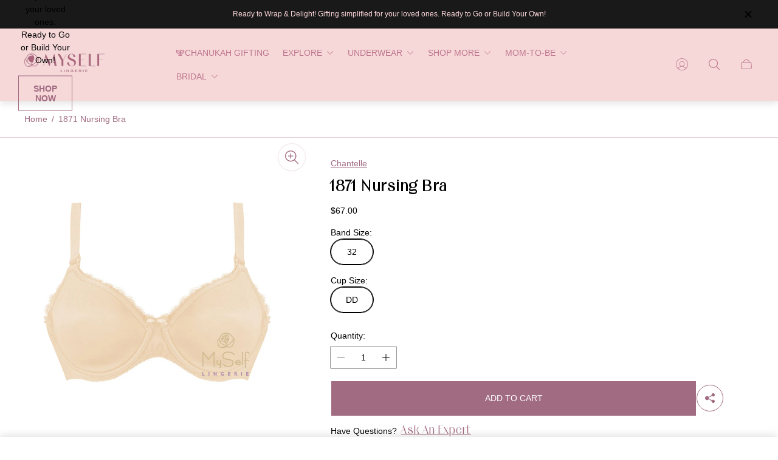

--- FILE ---
content_type: text/html; charset=utf-8
request_url: https://myselflingerie.com/products/1871nursingbra
body_size: 106830
content:
<!doctype html>
<html class="no-js" lang="en">
	<head>
		<meta charset="utf-8">
		<meta http-equiv="X-UA-Compatible" content="IE=edge">
		<meta name="viewport" content="width=device-width,initial-scale=1">
		<meta name="theme-color" content=""><link rel="canonical" href="https://myselflingerie.com/products/1871nursingbra">
		<link rel="preconnect" href="https://cdn.shopify.com" crossorigin><link rel="icon" href="//myselflingerie.com/cdn/shop/files/Favicon_32x32.png?v=1613731836" type="image/png"><link rel="preconnect" href="https://fonts.shopifycdn.com" crossorigin>
        <link href="https://fonts.cdnfonts.com/css/satoshi" rel="stylesheet">
		
		  <link rel="stylesheet" href="https://cdn.jsdelivr.net/npm/swiper@11/swiper-bundle.min.css" /><title>Chantelle 1871 Nursing Bra
&ndash; myselflingerie.com</title><meta name="description" content="Chantelle 1871 Nursing Bra With lace-trimmed, lightweight foam spacer cups and a comfortable and flexible underwire, the Chantelle nursing bra effortlessly adapts to your changing shape. Soft, fully-adjustable straps equipped with clips that can be easily unfastened with one hand when breastfeeding make this style the ">

<meta property="og:site_name" content="myselflingerie.com">
<meta property="og:url" content="https://myselflingerie.com/products/1871nursingbra">
<meta property="og:title" content="Chantelle 1871 Nursing Bra">
<meta property="og:type" content="product">
<meta property="og:description" content="Chantelle 1871 Nursing Bra With lace-trimmed, lightweight foam spacer cups and a comfortable and flexible underwire, the Chantelle nursing bra effortlessly adapts to your changing shape. Soft, fully-adjustable straps equipped with clips that can be easily unfastened with one hand when breastfeeding make this style the "><meta property="og:image" content="http://myselflingerie.com/cdn/shop/products/0170_1871.jpg?v=1571732212">
	<meta property="og:image:secure_url" content="https://myselflingerie.com/cdn/shop/products/0170_1871.jpg?v=1571732212">
	<meta property="og:image:width" content="800">
	<meta property="og:image:height" content="1000"><meta property="og:price:amount" content="67.00">
	<meta property="og:price:currency" content="USD"><meta name="twitter:card" content="summary_large_image">
<meta name="twitter:title" content="Chantelle 1871 Nursing Bra">
<meta name="twitter:description" content="Chantelle 1871 Nursing Bra With lace-trimmed, lightweight foam spacer cups and a comfortable and flexible underwire, the Chantelle nursing bra effortlessly adapts to your changing shape. Soft, fully-adjustable straps equipped with clips that can be easily unfastened with one hand when breastfeeding make this style the ">
<meta property="theme:layout" content="theme">
<meta property="theme:template" content="product">
<style>
	shopify-accelerated-checkout {
		--shopify-accelerated-checkout-button-block-size: 61px;
		--shopify-accelerated-checkout-button-border-radius: 0px;
		--shopify-accelerated-checkout-button-box-shadow: none;
		--shopify-accelerated-checkout-skeleton-background-color: #dedede;
		--shopify-accelerated-checkout-skeleton-animation-opacity-start: 1;
		--shopify-accelerated-checkout-skeleton-animation-opacity-end: 0.5;
		--shopify-accelerated-checkout-skeleton-animation-duration: 4s;
		--shopify-accelerated-checkout-skeleton-animation-timing-function: ease;
	}
	shopify-accelerated-checkout-cart {
		--shopify-accelerated-checkout-button-block-size: 50px;
		--shopify-accelerated-checkout-button-inline-size: 50px;
		--shopify-accelerated-checkout-button-border-radius: 0px;
		--shopify-accelerated-checkout-button-box-shadow: none;
		--shopify-accelerated-checkout-inline-alignment: flex-start;
		--shopify-accelerated-checkout-row-gap: 8px;
		--shopify-accelerated-checkout-skeleton-background-color: #dedede;
		--shopify-accelerated-checkout-skeleton-animation-opacity-start: 1;
		--shopify-accelerated-checkout-skeleton-animation-opacity-end: 0.5;
		--shopify-accelerated-checkout-skeleton-animation-duration: 4s;
		--shopify-accelerated-checkout-skeleton-animation-timing-function: ease;
	}
	:root {
		
		--global-container-width: 1400px;

		

		--loading-image: url(//myselflingerie.com/cdn/shop/t/69/assets/loading.svg?v=139510183042965767481744665350);

		
		--color-black: #000;
		--color-black-light: rgba(0, 0, 0, 0.7);
		--color-white: #fff;
		--color-gray: #757575;
		--color-light-gray: #E9E9E9;
		--color-dark-gray: #999999;
		--color-valencia: #D33636;
		--color-silver: #C4C4C4;
		--color-snow: #F8F8F8;
		--color-whisper: #E6E6E6;
		--color-chelsea-cucumber: #81B154;
		--color-fire-bush: #E49D49;
		--color-green-success: #198754;
		--color-red-error: #B00020;
		--color-ghost-white: #F9F9F9;


	--settings-color-background:#fff;
	--color-img-placeholder-bg: #f2f2f2;
	--link-color:#a16b82;
	--settings-color-secondary-attention:#D33636;
	--settings-color-secondary-success:#81B154;



	--color-slider-arrow-background:#a16b82;  
	--color-slider-arrow-icon:#fafafa;  
	--color-slider-arrow-background-hover:#fafafa;  
	--color-slider-arrow-icon-hover:#a16b82;  

	--color-overlay:#000000; 


	--color-background: var(--settings-color-background, var(--color-white)); 
	--color-background-darken: #f8f8f8; 

	--color-secondary-attention: var(--settings-color-secondary-attention, var(--color-valencia)); 
	--color-secondary-success: var(--settings-color-secondary-success, var(--color-chelsea-cucumber)); 

		
			
			--color-settings-text-primary:#000000;
			--color-settings-text-secondary:#a16b82;
			--color-settings-heading:#000000;
			--color-settings-label-base:#000000;
			--color-settings-label-primary:#FFFFFF;
			--color-settings-label-secondary:#000000;
			--color-settings-label-sold-out:#000000;

		--color-text-primary: var(--color-settings-text-primary, var(--color-black)); 
		--color-text-secondary: var(--color-settings-text-secondary, var(--color-gray)); 
		--color-heading: var(--color-settings-heading, var(--color-black)); 
		--color-secondary-text: var(--color-settings-text-secondary, var(--color-gray)); 
		--color-text-attention: var(--color-secondary-attention); 
		--color-text-success: var(--color-secondary-success); 
		--color-label-base: var(--color-settings-label-base);
		--color-label-primary: var(--color-settings-label-primary);
		--color-label-secondary: var(--color-settings-label-secondary);
		--color-label-sold-out: var(--color-settings-label-sold-out);

		

		
			--settings-button-text-color-primary:#000000;
			--settings-button-background-color-primary:#ffffff;
			--settings-button-border-color-primary:#000000;

		
			--settings-button-text-color-primary-hover:#ffffff;
			--settings-button-background-color-primary-hover:#000000;
			--settings-button-border-color-primary-hover:#ffffff;

		
			--button-text-color-primary: var(--settings-button-text-color-primary);
			--button-background-color-primary: var(--settings-button-background-color-primary);
			--button-border-color-primary: var(--settings-button-border-color-primary);

		
			--button-text-color-primary-hover: var(--settings-button-text-color-primary-hover);
			--button-background-color-primary-hover: var(--settings-button-background-color-primary-hover);
			--button-border-color-primary-hover: var(--settings-button-border-color-primary-hover);



		
			--settings-button-text-color-secondary:#ffffff;
			--settings-button-background-color-secondary:#a16b82;
			--settings-button-border-color-secondary:#ffffff;

		
			--settings-button-text-color-secondary-hover:#000000;
			--settings-button-background-color-secondary-hover:#ffffff;
			--settings-button-border-color-secondary-hover:#000000;

		
			--button-text-color-secondary: var(--settings-button-text-color-secondary);
			--button-background-color-secondary: var(--settings-button-background-color-secondary);
			--button-border-color-secondary: var(--settings-button-border-color-secondary);

		
			--button-text-color-secondary-hover: var(--settings-button-text-color-secondary-hover);
			--button-background-color-secondary-hover: var(--settings-button-background-color-secondary-hover);
			--button-border-color-secondary-hover: var(--settings-button-border-color-secondary-hover);



		
			--settings-button-text-color-play:#000000;
			--settings-button-background-color-play:#ffffff;

		
			--settings-button-text-color-play-hover:#ffffff;
			--settings-button-background-color-play-hover:#000000;

		
			--settings-product-card-button-text-color:#ffffff;
			--settings-product-card-button-background-color:#000000;
			--settings-product-card-button-border-color:#000000;

		
			--settings-product-card-button-text-color-hover:#000000;
			--settings-product-card-button-background-color-hover:#ffffff;
			--settings-product-card-button-border-color-hover:#000000;

		
			--button-text-color-play: var(--settings-button-text-color-play);
			--button-background-color-play: var(--settings-button-background-color-play);

		
			--button-text-color-play-hover: var(--settings-button-text-color-play-hover);
			--button-background-color-play-hover: var(--settings-button-background-color-play-hover);

		
			--settings-button-icon-color-social:#a16b82;
			--settings-button-background-color-social:#ffffff;
			--settings-button-border-color-social:#a16b82;

		
			--settings-button-icon-color-social-hover:#000000;
			--settings-button-background-color-social-hover:#fafafa;
			--settings-button-border-color-social-hover:#151515;

		
			--button-icon-color-social: var(--settings-button-icon-color-social);
			--button-background-color-social: var(--settings-button-background-color-social);
			--button-border-color-social: var(--settings-button-border-color-social);

		
			--button-icon-color-social-hover: var(--settings-button-icon-color-social-hover);
			--button-background-color-social-hover: var(--settings-button-background-color-social-hover);
			--button-border-color-social-hover: var(--settings-button-border-color-social-hover);

		
			--product-card-button-text-color: var(--settings-product-card-button-text-color);
			--product-card-button-background-color: var(--settings-product-card-button-background-color);
			--product-card-button-border-color: var(--settings-product-card-button-border-color);

		
			--product-card-button-text-color-hover: var(--settings-product-card-button-text-color-hover);
			--product-card-button-background-color-hover: var(--settings-product-card-button-background-color-hover);
			--product-card-button-border-color-hover: var(--settings-product-card-button-border-color-hover);


			
			--color-settings-preloader-primary:#a16b82;
			--color-settings-preloader-secondary:#e4d1d9;
			--background-color-settings-preloader:rgba(255, 255, 255, 0.35);

		--color-preloader-primary: var(--color-settings-preloader-primary, var(--color-whisper)); 
		--color-preloader-secondary: var(--color-settings-preloader-secondary , var(--color-black)); 
		--background-color-preloader: var(--background-color-settings-preloader); 

		
		

		--settings-product-card-border-color:#ececec;
		--settings-product-card-border-color-hover:#C4C4C4;

		--color-border-primary:#000000; 
		--color-border-secondary:#e4d1d9; 
		--color-border-thirdly:#949494; 

		--product-card-border-color: var(--settings-product-card-border-color); 
		--product-card-border-color-hover: var(--settings-product-card-border-color-hover); 

		

		--settings-background-label-color-base:#fff06c;
	--settings-background-label-color-primary:#e45f5f;
	--settings-background-label-color-secondary:#c5cd91;
	--settings-background-label-color-sold-out:#f2f2f2;
	--settings-color-product-card-text:#000000;

	--color-background-label-base: var(--settings-background-label-color-base);
	--color-background-label-primary: var(--settings-background-label-color-primary);
	--color-background-label-secondary: var(--settings-background-label-color-secondary);
	--color-background-label-sold-out: var(--settings-background-label-color-sold-out);
	--color-background-quick-buttons: #fff;
	--color-text-quick-buttons: #000;
	--color-compare-sticky-button-bg: #000;
	--color-compare-sticky-button-color: #fff;
	--color-pdp-compare-button-bg: #fff;
	--color-pdp-compare-button-color: #000;
}

		
		
		
		@font-face {
  font-family: Inter;
  font-weight: 400;
  font-style: normal;
  font-display: swap;
  src: url("//myselflingerie.com/cdn/fonts/inter/inter_n4.b2a3f24c19b4de56e8871f609e73ca7f6d2e2bb9.woff2") format("woff2"),
       url("//myselflingerie.com/cdn/fonts/inter/inter_n4.af8052d517e0c9ffac7b814872cecc27ae1fa132.woff") format("woff");
}
@font-face {
  font-family: Lora;
  font-weight: 400;
  font-style: normal;
  font-display: swap;
  src: url("//myselflingerie.com/cdn/fonts/lora/lora_n4.9a60cb39eff3bfbc472bac5b3c5c4d7c878f0a8d.woff2") format("woff2"),
       url("//myselflingerie.com/cdn/fonts/lora/lora_n4.4d935d2630ceaf34d2e494106075f8d9f1257d25.woff") format("woff");
}
@font-face {
  font-family: Inter;
  font-weight: 700;
  font-style: normal;
  font-display: swap;
  src: url("//myselflingerie.com/cdn/fonts/inter/inter_n7.02711e6b374660cfc7915d1afc1c204e633421e4.woff2") format("woff2"),
       url("//myselflingerie.com/cdn/fonts/inter/inter_n7.6dab87426f6b8813070abd79972ceaf2f8d3b012.woff") format("woff");
}

		@font-face {
  font-family: Inter;
  font-weight: 400;
  font-style: italic;
  font-display: swap;
  src: url("//myselflingerie.com/cdn/fonts/inter/inter_i4.feae1981dda792ab80d117249d9c7e0f1017e5b3.woff2") format("woff2"),
       url("//myselflingerie.com/cdn/fonts/inter/inter_i4.62773b7113d5e5f02c71486623cf828884c85c6e.woff") format("woff");
}

		@font-face {
  font-family: Inter;
  font-weight: 700;
  font-style: italic;
  font-display: swap;
  src: url("//myselflingerie.com/cdn/fonts/inter/inter_i7.b377bcd4cc0f160622a22d638ae7e2cd9b86ea4c.woff2") format("woff2"),
       url("//myselflingerie.com/cdn/fonts/inter/inter_i7.7c69a6a34e3bb44fcf6f975857e13b9a9b25beb4.woff") format("woff");
}


		:root {
			--body-font-size:14px;
			--body-font-size-without-unit:14;
			--heading-font-size:16px;
			--base-font-family: Inter, sans-serif;
			--heading-font-family: Lora, serif;
			--heading-font-weight:400;
		}

		

			:root {
				--product-card-object-fit:cover;
			}

		

			:root {
				--sticky-sidebar-offset-top: 40px;
			}@media (-moz-touch-enabled: 0), (hover: hover) {
			body * {
				scrollbar-color:rgba(0, 0, 0, 0.2) rgba(0, 0, 0, 0.0);
			}

			body *::-webkit-scrollbar-track {
				background-color:rgba(0, 0, 0, 0.0);
			}

			body *::-webkit-scrollbar-thumb {
				background-color:rgba(0, 0, 0, 0.2);
			}
		}
</style>
<link rel="stylesheet" href="//myselflingerie.com/cdn/shop/t/69/assets/main.build.css?v=89685457376816636991762877157">
      
      <style>
        .header-mobile .header-mobile__menu-list-wrapper{
          transition-duration: .9s;
        }
        @font-face {
          font-family: 'Migura';
          src: url('//myselflingerie.com/cdn/shop/t/69/assets/MIGURA.woff2?v=101987512815901344151750894125') format('woff2'),
               url('//myselflingerie.com/cdn/shop/t/69/assets/MIGURA.woff?v=93266231183005996331750894142') format('woff');
          font-weight: normal;
          font-style: normal;
        }
        
        h1, .h1, h2, .h2, h3, .h3, h4, .h4, h5, .h5, h6, .h6{
            /* font-family: 'Migura', sans-serif; */
          
        }

        .breadcrumb{
          display: none;
        }

        </style><link rel="stylesheet" href="//myselflingerie.com/cdn/shop/t/69/assets/carousel.build.css?v=16840834891873251211744665315">
      <style>
        #marsello-widget-root{
            display: none !important;
          }
          .breadcrumb{
            display: block;
          }
 
      </style><!-- Size Guid (Gain The Lace) Page --><!--begin-bc-sf-filter-css-->
            <style data-id="bc-sf-filter-style" type="text/css">
      #bc-sf-filter-options-wrapper .bc-sf-filter-option-block .bc-sf-filter-block-title h3,
      #bc-sf-filter-tree-h .bc-sf-filter-option-block .bc-sf-filter-block-title a {}
    
     .bc-sf-filter-option-block .bc-sf-filter-block-title h3>span:before {}
      .bc-sf-filter-option-block .bc-sf-filter-block-title h3>span.up:before {}
    
      #bc-sf-filter-options-wrapper .bc-sf-filter-option-block .bc-sf-filter-block-content ul li a,
      #bc-sf-filter-tree-h .bc-sf-filter-option-block .bc-sf-filter-block-content ul li a,
      .bc-sf-filter-option-block-sub_category .bc-sf-filter-block-content ul li h3 a,
      .bc-sf-filter-selection-wrapper .bc-sf-filter-selected-items .selected-item>a,
      .bc-sf-filter-selection-wrapper .bc-sf-filter-block-title h3,
      .bc-sf-filter-clear, 
      .bc-sf-filter-clear-all{}
    
      .bc-sf-filter-option-block-sub_category .bc-sf-filter-option-single-list li span.sub-icon:before {}
      .bc-sf-filter-option-block-sub_category .bc-sf-filter-option-single-list li span.sub-icon.sub-up:before {}

      #bc-sf-filter-tree-mobile button {}
    </style><link href="//myselflingerie.com/cdn/shop/t/69/assets/bc-sf-filter.scss.css?v=93391681691083393911765315271" rel="stylesheet" type="text/css" media="all" />
        <!--end-bc-sf-filter-css-->


			<script>
			window.themeCore = window.themeCore || {};
			window.themeCore.productPlaceholderImage ="https:\/\/myselflingerie.com\/cdn\/shopifycloud\/storefront\/assets\/no-image-2048-a2addb12.gif";
			window.themeCore.articlePlaceholderImage ="https:\/\/myselflingerie.com\/cdn\/shopifycloud\/storefront\/assets\/no-image-2048-a2addb12.gif";
			window.themeCore.articlePlaceholderImageFocal = null;
			window.themeCore.productPlaceholderImageFocal = null;
		</script>

      <link href="//myselflingerie.com/cdn/shop/t/69/assets/custom.css?v=136670158559663019231764204011" rel="stylesheet" type="text/css" media="all" />
      <link href="//myselflingerie.com/cdn/shop/t/69/assets/responsive.css?v=48945924024655491071763146922" rel="stylesheet" type="text/css" media="all" />
      <link href="//myselflingerie.com/cdn/shop/t/69/assets/custom_collections.css?v=155301427539957799371755787757" rel="stylesheet" type="text/css" media="all" />
      
      

		<script>window.performance && window.performance.mark && window.performance.mark('shopify.content_for_header.start');</script><meta name="google-site-verification" content="lkvWY6LCRduCrMeXfHrMMJCDieIdxUWGmYlI2BjRLLU">
<meta name="google-site-verification" content="PkaQ28lVLtiT259Jlezm1PxUjMWCGpkM0fjD6fi9sPI">
<meta name="google-site-verification" content="ZcO_OUUCegY8xnOxjNEo_JAz0aO2EAwKl7znvCRUAok">
<meta name="google-site-verification" content="CFcFgNrh0Rl-KbaFIJOb99RaYUfocxTicJCyjW77aaU">
<meta name="facebook-domain-verification" content="fxymf8ht1phxv6e4wcealwglaiwx2j">
<meta name="facebook-domain-verification" content="djathqw9lsf5fnheyug6zh245rnqi0">
<meta name="google-site-verification" content="jYefdY0Kp9L7FPoxsOykgdSZ3dD8Ay2JuSWChKuJ67w">
<meta id="shopify-digital-wallet" name="shopify-digital-wallet" content="/5778964580/digital_wallets/dialog">
<meta name="shopify-requires-components" content="true" product-ids="7914063069293,7914066641005,7914147283053,7915572396141,7915590320237,7915601297517,7915601592429,7916248170605,7916250923117,7916264652909,7916564775021,7916566184045,7916689391725,7916756861037,7917043253357,7917191331949,7919026241645,7919028961389,7919119040621,7919435743341,7919925624941,7920187310189,7920304160877,7920304455789,7920304586861,7922977013869,7924661289069">
<meta name="shopify-checkout-api-token" content="f2e1ffef8e67c6f12f628a143b5c9a59">
<link rel="alternate" type="application/json+oembed" href="https://myselflingerie.com/products/1871nursingbra.oembed">
<script async="async" src="/checkouts/internal/preloads.js?locale=en-US"></script>
<link rel="preconnect" href="https://shop.app" crossorigin="anonymous">
<script async="async" src="https://shop.app/checkouts/internal/preloads.js?locale=en-US&shop_id=5778964580" crossorigin="anonymous"></script>
<script id="apple-pay-shop-capabilities" type="application/json">{"shopId":5778964580,"countryCode":"US","currencyCode":"USD","merchantCapabilities":["supports3DS"],"merchantId":"gid:\/\/shopify\/Shop\/5778964580","merchantName":"myselflingerie.com","requiredBillingContactFields":["postalAddress","email","phone"],"requiredShippingContactFields":["postalAddress","email","phone"],"shippingType":"shipping","supportedNetworks":["visa","masterCard","amex","discover","elo","jcb"],"total":{"type":"pending","label":"myselflingerie.com","amount":"1.00"},"shopifyPaymentsEnabled":true,"supportsSubscriptions":true}</script>
<script id="shopify-features" type="application/json">{"accessToken":"f2e1ffef8e67c6f12f628a143b5c9a59","betas":["rich-media-storefront-analytics"],"domain":"myselflingerie.com","predictiveSearch":true,"shopId":5778964580,"locale":"en"}</script>
<script>var Shopify = Shopify || {};
Shopify.shop = "myselflingerie-com.myshopify.com";
Shopify.locale = "en";
Shopify.currency = {"active":"USD","rate":"1.0"};
Shopify.country = "US";
Shopify.theme = {"name":"GLC Current Theme - April 30, 2025","id":133286625389,"schema_name":"Gain","schema_version":"2.9.0","theme_store_id":2077,"role":"main"};
Shopify.theme.handle = "null";
Shopify.theme.style = {"id":null,"handle":null};
Shopify.cdnHost = "myselflingerie.com/cdn";
Shopify.routes = Shopify.routes || {};
Shopify.routes.root = "/";</script>
<script type="module">!function(o){(o.Shopify=o.Shopify||{}).modules=!0}(window);</script>
<script>!function(o){function n(){var o=[];function n(){o.push(Array.prototype.slice.apply(arguments))}return n.q=o,n}var t=o.Shopify=o.Shopify||{};t.loadFeatures=n(),t.autoloadFeatures=n()}(window);</script>
<script>
  window.ShopifyPay = window.ShopifyPay || {};
  window.ShopifyPay.apiHost = "shop.app\/pay";
  window.ShopifyPay.redirectState = null;
</script>
<script id="shop-js-analytics" type="application/json">{"pageType":"product"}</script>
<script defer="defer" async type="module" src="//myselflingerie.com/cdn/shopifycloud/shop-js/modules/v2/client.init-shop-cart-sync_dlpDe4U9.en.esm.js"></script>
<script defer="defer" async type="module" src="//myselflingerie.com/cdn/shopifycloud/shop-js/modules/v2/chunk.common_FunKbpTJ.esm.js"></script>
<script type="module">
  await import("//myselflingerie.com/cdn/shopifycloud/shop-js/modules/v2/client.init-shop-cart-sync_dlpDe4U9.en.esm.js");
await import("//myselflingerie.com/cdn/shopifycloud/shop-js/modules/v2/chunk.common_FunKbpTJ.esm.js");

  window.Shopify.SignInWithShop?.initShopCartSync?.({"fedCMEnabled":true,"windoidEnabled":true});

</script>
<script>
  window.Shopify = window.Shopify || {};
  if (!window.Shopify.featureAssets) window.Shopify.featureAssets = {};
  window.Shopify.featureAssets['shop-js'] = {"shop-cart-sync":["modules/v2/client.shop-cart-sync_DIWHqfTk.en.esm.js","modules/v2/chunk.common_FunKbpTJ.esm.js"],"init-fed-cm":["modules/v2/client.init-fed-cm_CmNkGb1A.en.esm.js","modules/v2/chunk.common_FunKbpTJ.esm.js"],"shop-button":["modules/v2/client.shop-button_Dpfxl9vG.en.esm.js","modules/v2/chunk.common_FunKbpTJ.esm.js"],"init-shop-cart-sync":["modules/v2/client.init-shop-cart-sync_dlpDe4U9.en.esm.js","modules/v2/chunk.common_FunKbpTJ.esm.js"],"init-shop-email-lookup-coordinator":["modules/v2/client.init-shop-email-lookup-coordinator_DUdFDmvK.en.esm.js","modules/v2/chunk.common_FunKbpTJ.esm.js"],"init-windoid":["modules/v2/client.init-windoid_V_O5I0mt.en.esm.js","modules/v2/chunk.common_FunKbpTJ.esm.js"],"pay-button":["modules/v2/client.pay-button_x_P2fRzB.en.esm.js","modules/v2/chunk.common_FunKbpTJ.esm.js"],"shop-toast-manager":["modules/v2/client.shop-toast-manager_p8J9W8kY.en.esm.js","modules/v2/chunk.common_FunKbpTJ.esm.js"],"shop-cash-offers":["modules/v2/client.shop-cash-offers_CtPYbIPM.en.esm.js","modules/v2/chunk.common_FunKbpTJ.esm.js","modules/v2/chunk.modal_n1zSoh3t.esm.js"],"shop-login-button":["modules/v2/client.shop-login-button_C3-NmE42.en.esm.js","modules/v2/chunk.common_FunKbpTJ.esm.js","modules/v2/chunk.modal_n1zSoh3t.esm.js"],"avatar":["modules/v2/client.avatar_BTnouDA3.en.esm.js"],"init-shop-for-new-customer-accounts":["modules/v2/client.init-shop-for-new-customer-accounts_aeWumpsw.en.esm.js","modules/v2/client.shop-login-button_C3-NmE42.en.esm.js","modules/v2/chunk.common_FunKbpTJ.esm.js","modules/v2/chunk.modal_n1zSoh3t.esm.js"],"init-customer-accounts-sign-up":["modules/v2/client.init-customer-accounts-sign-up_CRLhpYdY.en.esm.js","modules/v2/client.shop-login-button_C3-NmE42.en.esm.js","modules/v2/chunk.common_FunKbpTJ.esm.js","modules/v2/chunk.modal_n1zSoh3t.esm.js"],"init-customer-accounts":["modules/v2/client.init-customer-accounts_BkuyBVsz.en.esm.js","modules/v2/client.shop-login-button_C3-NmE42.en.esm.js","modules/v2/chunk.common_FunKbpTJ.esm.js","modules/v2/chunk.modal_n1zSoh3t.esm.js"],"shop-follow-button":["modules/v2/client.shop-follow-button_DDNA7Aw9.en.esm.js","modules/v2/chunk.common_FunKbpTJ.esm.js","modules/v2/chunk.modal_n1zSoh3t.esm.js"],"checkout-modal":["modules/v2/client.checkout-modal_EOl6FxyC.en.esm.js","modules/v2/chunk.common_FunKbpTJ.esm.js","modules/v2/chunk.modal_n1zSoh3t.esm.js"],"lead-capture":["modules/v2/client.lead-capture_LZVhB0lN.en.esm.js","modules/v2/chunk.common_FunKbpTJ.esm.js","modules/v2/chunk.modal_n1zSoh3t.esm.js"],"shop-login":["modules/v2/client.shop-login_D4d_T_FR.en.esm.js","modules/v2/chunk.common_FunKbpTJ.esm.js","modules/v2/chunk.modal_n1zSoh3t.esm.js"],"payment-terms":["modules/v2/client.payment-terms_g-geHK5T.en.esm.js","modules/v2/chunk.common_FunKbpTJ.esm.js","modules/v2/chunk.modal_n1zSoh3t.esm.js"]};
</script>
<script>(function() {
  var isLoaded = false;
  function asyncLoad() {
    if (isLoaded) return;
    isLoaded = true;
    var urls = ["https:\/\/app.kiwisizing.com\/web\/js\/dist\/kiwiSizing\/plugin\/SizingPlugin.prod.js?v=329\u0026shop=myselflingerie-com.myshopify.com","https:\/\/zooomyapps.com\/morelikethis\/ZooomyRelated.js?shop=myselflingerie-com.myshopify.com","https:\/\/zooomyapps.com\/morelikethis\/ZooomyRelatedOrderCapture.js?shop=myselflingerie-com.myshopify.com","https:\/\/zooomyapps.com\/morelikethis\/RelatedOrder.js?shop=myselflingerie-com.myshopify.com","https:\/\/productoptions.w3apps.co\/js\/options.js?shop=myselflingerie-com.myshopify.com","https:\/\/cdn.nfcube.com\/instafeed-99a22b09998250837dfa827bcd7b9620.js?shop=myselflingerie-com.myshopify.com","https:\/\/app.popt.in\/pixel.js?id=fecb64b9add0c\u0026shop=myselflingerie-com.myshopify.com","https:\/\/services.nofraud.com\/js\/device.js?shop=myselflingerie-com.myshopify.com","https:\/\/storage.googleapis.com\/singleton-software-bucket\/prevnextproduct\/prod\/main.js?shop=myselflingerie-com.myshopify.com","https:\/\/iis.intercom.io\/\/widget.js?shop=myselflingerie-com.myshopify.com","https:\/\/app.marsello.com\/Portal\/Custom\/FormScriptToInstall\/5c3fbb7ea0706d0fe865e113?aProvId=5c3fb1d2811f9e095c803bca\u0026formId=5f906c2c0880c01964491e52\u0026shop=myselflingerie-com.myshopify.com","https:\/\/app.marsello.com\/Portal\/Custom\/FormScriptToInstall\/5c3fbb7ea0706d0fe865e113?aProvId=5c3fb1d2811f9e095c803bca\u0026formId=6310ac9e0e764937a856011e\u0026shop=myselflingerie-com.myshopify.com"];
    for (var i = 0; i < urls.length; i++) {
      var s = document.createElement('script');
      s.type = 'text/javascript';
      s.async = true;
      s.src = urls[i];
      var x = document.getElementsByTagName('script')[0];
      x.parentNode.insertBefore(s, x);
    }
  };
  if(window.attachEvent) {
    window.attachEvent('onload', asyncLoad);
  } else {
    window.addEventListener('load', asyncLoad, false);
  }
})();</script>
<script id="__st">var __st={"a":5778964580,"offset":-18000,"reqid":"07158812-c40b-4098-881d-9e56a41e7714-1765745327","pageurl":"myselflingerie.com\/products\/1871nursingbra","u":"ef012f191c24","p":"product","rtyp":"product","rid":1991868711012};</script>
<script>window.ShopifyPaypalV4VisibilityTracking = true;</script>
<script id="captcha-bootstrap">!function(){'use strict';const t='contact',e='account',n='new_comment',o=[[t,t],['blogs',n],['comments',n],[t,'customer']],c=[[e,'customer_login'],[e,'guest_login'],[e,'recover_customer_password'],[e,'create_customer']],r=t=>t.map((([t,e])=>`form[action*='/${t}']:not([data-nocaptcha='true']) input[name='form_type'][value='${e}']`)).join(','),a=t=>()=>t?[...document.querySelectorAll(t)].map((t=>t.form)):[];function s(){const t=[...o],e=r(t);return a(e)}const i='password',u='form_key',d=['recaptcha-v3-token','g-recaptcha-response','h-captcha-response',i],f=()=>{try{return window.sessionStorage}catch{return}},m='__shopify_v',_=t=>t.elements[u];function p(t,e,n=!1){try{const o=window.sessionStorage,c=JSON.parse(o.getItem(e)),{data:r}=function(t){const{data:e,action:n}=t;return t[m]||n?{data:e,action:n}:{data:t,action:n}}(c);for(const[e,n]of Object.entries(r))t.elements[e]&&(t.elements[e].value=n);n&&o.removeItem(e)}catch(o){console.error('form repopulation failed',{error:o})}}const l='form_type',E='cptcha';function T(t){t.dataset[E]=!0}const w=window,h=w.document,L='Shopify',v='ce_forms',y='captcha';let A=!1;((t,e)=>{const n=(g='f06e6c50-85a8-45c8-87d0-21a2b65856fe',I='https://cdn.shopify.com/shopifycloud/storefront-forms-hcaptcha/ce_storefront_forms_captcha_hcaptcha.v1.5.2.iife.js',D={infoText:'Protected by hCaptcha',privacyText:'Privacy',termsText:'Terms'},(t,e,n)=>{const o=w[L][v],c=o.bindForm;if(c)return c(t,g,e,D).then(n);var r;o.q.push([[t,g,e,D],n]),r=I,A||(h.body.append(Object.assign(h.createElement('script'),{id:'captcha-provider',async:!0,src:r})),A=!0)});var g,I,D;w[L]=w[L]||{},w[L][v]=w[L][v]||{},w[L][v].q=[],w[L][y]=w[L][y]||{},w[L][y].protect=function(t,e){n(t,void 0,e),T(t)},Object.freeze(w[L][y]),function(t,e,n,w,h,L){const[v,y,A,g]=function(t,e,n){const i=e?o:[],u=t?c:[],d=[...i,...u],f=r(d),m=r(i),_=r(d.filter((([t,e])=>n.includes(e))));return[a(f),a(m),a(_),s()]}(w,h,L),I=t=>{const e=t.target;return e instanceof HTMLFormElement?e:e&&e.form},D=t=>v().includes(t);t.addEventListener('submit',(t=>{const e=I(t);if(!e)return;const n=D(e)&&!e.dataset.hcaptchaBound&&!e.dataset.recaptchaBound,o=_(e),c=g().includes(e)&&(!o||!o.value);(n||c)&&t.preventDefault(),c&&!n&&(function(t){try{if(!f())return;!function(t){const e=f();if(!e)return;const n=_(t);if(!n)return;const o=n.value;o&&e.removeItem(o)}(t);const e=Array.from(Array(32),(()=>Math.random().toString(36)[2])).join('');!function(t,e){_(t)||t.append(Object.assign(document.createElement('input'),{type:'hidden',name:u})),t.elements[u].value=e}(t,e),function(t,e){const n=f();if(!n)return;const o=[...t.querySelectorAll(`input[type='${i}']`)].map((({name:t})=>t)),c=[...d,...o],r={};for(const[a,s]of new FormData(t).entries())c.includes(a)||(r[a]=s);n.setItem(e,JSON.stringify({[m]:1,action:t.action,data:r}))}(t,e)}catch(e){console.error('failed to persist form',e)}}(e),e.submit())}));const S=(t,e)=>{t&&!t.dataset[E]&&(n(t,e.some((e=>e===t))),T(t))};for(const o of['focusin','change'])t.addEventListener(o,(t=>{const e=I(t);D(e)&&S(e,y())}));const B=e.get('form_key'),M=e.get(l),P=B&&M;t.addEventListener('DOMContentLoaded',(()=>{const t=y();if(P)for(const e of t)e.elements[l].value===M&&p(e,B);[...new Set([...A(),...v().filter((t=>'true'===t.dataset.shopifyCaptcha))])].forEach((e=>S(e,t)))}))}(h,new URLSearchParams(w.location.search),n,t,e,['guest_login'])})(!0,!0)}();</script>
<script integrity="sha256-52AcMU7V7pcBOXWImdc/TAGTFKeNjmkeM1Pvks/DTgc=" data-source-attribution="shopify.loadfeatures" defer="defer" src="//myselflingerie.com/cdn/shopifycloud/storefront/assets/storefront/load_feature-81c60534.js" crossorigin="anonymous"></script>
<script crossorigin="anonymous" defer="defer" src="//myselflingerie.com/cdn/shopifycloud/storefront/assets/shopify_pay/storefront-65b4c6d7.js?v=20250812"></script>
<script data-source-attribution="shopify.dynamic_checkout.dynamic.init">var Shopify=Shopify||{};Shopify.PaymentButton=Shopify.PaymentButton||{isStorefrontPortableWallets:!0,init:function(){window.Shopify.PaymentButton.init=function(){};var t=document.createElement("script");t.src="https://myselflingerie.com/cdn/shopifycloud/portable-wallets/latest/portable-wallets.en.js",t.type="module",document.head.appendChild(t)}};
</script>
<script data-source-attribution="shopify.dynamic_checkout.buyer_consent">
  function portableWalletsHideBuyerConsent(e){var t=document.getElementById("shopify-buyer-consent"),n=document.getElementById("shopify-subscription-policy-button");t&&n&&(t.classList.add("hidden"),t.setAttribute("aria-hidden","true"),n.removeEventListener("click",e))}function portableWalletsShowBuyerConsent(e){var t=document.getElementById("shopify-buyer-consent"),n=document.getElementById("shopify-subscription-policy-button");t&&n&&(t.classList.remove("hidden"),t.removeAttribute("aria-hidden"),n.addEventListener("click",e))}window.Shopify?.PaymentButton&&(window.Shopify.PaymentButton.hideBuyerConsent=portableWalletsHideBuyerConsent,window.Shopify.PaymentButton.showBuyerConsent=portableWalletsShowBuyerConsent);
</script>
<script data-source-attribution="shopify.dynamic_checkout.cart.bootstrap">document.addEventListener("DOMContentLoaded",(function(){function t(){return document.querySelector("shopify-accelerated-checkout-cart, shopify-accelerated-checkout")}if(t())Shopify.PaymentButton.init();else{new MutationObserver((function(e,n){t()&&(Shopify.PaymentButton.init(),n.disconnect())})).observe(document.body,{childList:!0,subtree:!0})}}));
</script>
<link id="shopify-accelerated-checkout-styles" rel="stylesheet" media="screen" href="https://myselflingerie.com/cdn/shopifycloud/portable-wallets/latest/accelerated-checkout-backwards-compat.css" crossorigin="anonymous">
<style id="shopify-accelerated-checkout-cart">
        #shopify-buyer-consent {
  margin-top: 1em;
  display: inline-block;
  width: 100%;
}

#shopify-buyer-consent.hidden {
  display: none;
}

#shopify-subscription-policy-button {
  background: none;
  border: none;
  padding: 0;
  text-decoration: underline;
  font-size: inherit;
  cursor: pointer;
}

#shopify-subscription-policy-button::before {
  box-shadow: none;
}

      </style>

<script>window.performance && window.performance.mark && window.performance.mark('shopify.content_for_header.end');</script>

		<script>
			document.querySelector("html").classList.remove("no-js");
		</script>






<script src="https://ajax.googleapis.com/ajax/libs/jquery/3.7.1/jquery.min.js"></script>



      
	<!-- BEGIN app block: shopify://apps/marsello-loyalty-email-sms/blocks/widget/2f8afca8-ebe2-41cc-a30f-c0ab7d4ac8be --><script>
  (function () {
    var w = window;
    var d = document;
    var l = function () {
      var data = btoa(
        JSON.stringify({
          Provider: 0,
          SiteIdentifier: 'myselflingerie-com.myshopify.com',
          CustomerIdentifier: '',
          Timestamp: 'fe5b2b6718321a362317d578abbe882553707a40fbb23c695e58e67048e6aea4',
        })
      );
      w.marselloSettings = { token: data };
      var listener = function (event) {
        if (event.data == 'signup') {
          window.location.href = '/account/register';
        } else if (event.data == 'signin') {
          window.location.href = '/account/login';
        } else if (event.data == 'logout') {
          window.location.href = '/account/logout';
        }
      };
      window.addEventListener('message', listener, false);
      var s = d.createElement('script');
      s.type = 'text/javascript';
      s.async = true;
      s.src = 'https://pos.marsello.app/widget/myselflingerie-com.myshopify.com';
      //s.src = 'https://localhost:44464/widget/myselflingerie-com.myshopify.com';
      var x = d.getElementsByTagName('head')[0].childNodes[0];
      x.parentNode.insertBefore(s, x);
    };
    if (document.readyState === 'complete') {
      l();
    } else if (w.attachEvent) {
      w.attachEvent('onload', l);
    } else {
      w.addEventListener('load', l, false);
    }
  })();
</script>



<!-- END app block --><link href="https://monorail-edge.shopifysvc.com" rel="dns-prefetch">
<script>(function(){if ("sendBeacon" in navigator && "performance" in window) {try {var session_token_from_headers = performance.getEntriesByType('navigation')[0].serverTiming.find(x => x.name == '_s').description;} catch {var session_token_from_headers = undefined;}var session_cookie_matches = document.cookie.match(/_shopify_s=([^;]*)/);var session_token_from_cookie = session_cookie_matches && session_cookie_matches.length === 2 ? session_cookie_matches[1] : "";var session_token = session_token_from_headers || session_token_from_cookie || "";function handle_abandonment_event(e) {var entries = performance.getEntries().filter(function(entry) {return /monorail-edge.shopifysvc.com/.test(entry.name);});if (!window.abandonment_tracked && entries.length === 0) {window.abandonment_tracked = true;var currentMs = Date.now();var navigation_start = performance.timing.navigationStart;var payload = {shop_id: 5778964580,url: window.location.href,navigation_start,duration: currentMs - navigation_start,session_token,page_type: "product"};window.navigator.sendBeacon("https://monorail-edge.shopifysvc.com/v1/produce", JSON.stringify({schema_id: "online_store_buyer_site_abandonment/1.1",payload: payload,metadata: {event_created_at_ms: currentMs,event_sent_at_ms: currentMs}}));}}window.addEventListener('pagehide', handle_abandonment_event);}}());</script>
<script id="web-pixels-manager-setup">(function e(e,d,r,n,o){if(void 0===o&&(o={}),!Boolean(null===(a=null===(i=window.Shopify)||void 0===i?void 0:i.analytics)||void 0===a?void 0:a.replayQueue)){var i,a;window.Shopify=window.Shopify||{};var t=window.Shopify;t.analytics=t.analytics||{};var s=t.analytics;s.replayQueue=[],s.publish=function(e,d,r){return s.replayQueue.push([e,d,r]),!0};try{self.performance.mark("wpm:start")}catch(e){}var l=function(){var e={modern:/Edge?\/(1{2}[4-9]|1[2-9]\d|[2-9]\d{2}|\d{4,})\.\d+(\.\d+|)|Firefox\/(1{2}[4-9]|1[2-9]\d|[2-9]\d{2}|\d{4,})\.\d+(\.\d+|)|Chrom(ium|e)\/(9{2}|\d{3,})\.\d+(\.\d+|)|(Maci|X1{2}).+ Version\/(15\.\d+|(1[6-9]|[2-9]\d|\d{3,})\.\d+)([,.]\d+|)( \(\w+\)|)( Mobile\/\w+|) Safari\/|Chrome.+OPR\/(9{2}|\d{3,})\.\d+\.\d+|(CPU[ +]OS|iPhone[ +]OS|CPU[ +]iPhone|CPU IPhone OS|CPU iPad OS)[ +]+(15[._]\d+|(1[6-9]|[2-9]\d|\d{3,})[._]\d+)([._]\d+|)|Android:?[ /-](13[3-9]|1[4-9]\d|[2-9]\d{2}|\d{4,})(\.\d+|)(\.\d+|)|Android.+Firefox\/(13[5-9]|1[4-9]\d|[2-9]\d{2}|\d{4,})\.\d+(\.\d+|)|Android.+Chrom(ium|e)\/(13[3-9]|1[4-9]\d|[2-9]\d{2}|\d{4,})\.\d+(\.\d+|)|SamsungBrowser\/([2-9]\d|\d{3,})\.\d+/,legacy:/Edge?\/(1[6-9]|[2-9]\d|\d{3,})\.\d+(\.\d+|)|Firefox\/(5[4-9]|[6-9]\d|\d{3,})\.\d+(\.\d+|)|Chrom(ium|e)\/(5[1-9]|[6-9]\d|\d{3,})\.\d+(\.\d+|)([\d.]+$|.*Safari\/(?![\d.]+ Edge\/[\d.]+$))|(Maci|X1{2}).+ Version\/(10\.\d+|(1[1-9]|[2-9]\d|\d{3,})\.\d+)([,.]\d+|)( \(\w+\)|)( Mobile\/\w+|) Safari\/|Chrome.+OPR\/(3[89]|[4-9]\d|\d{3,})\.\d+\.\d+|(CPU[ +]OS|iPhone[ +]OS|CPU[ +]iPhone|CPU IPhone OS|CPU iPad OS)[ +]+(10[._]\d+|(1[1-9]|[2-9]\d|\d{3,})[._]\d+)([._]\d+|)|Android:?[ /-](13[3-9]|1[4-9]\d|[2-9]\d{2}|\d{4,})(\.\d+|)(\.\d+|)|Mobile Safari.+OPR\/([89]\d|\d{3,})\.\d+\.\d+|Android.+Firefox\/(13[5-9]|1[4-9]\d|[2-9]\d{2}|\d{4,})\.\d+(\.\d+|)|Android.+Chrom(ium|e)\/(13[3-9]|1[4-9]\d|[2-9]\d{2}|\d{4,})\.\d+(\.\d+|)|Android.+(UC? ?Browser|UCWEB|U3)[ /]?(15\.([5-9]|\d{2,})|(1[6-9]|[2-9]\d|\d{3,})\.\d+)\.\d+|SamsungBrowser\/(5\.\d+|([6-9]|\d{2,})\.\d+)|Android.+MQ{2}Browser\/(14(\.(9|\d{2,})|)|(1[5-9]|[2-9]\d|\d{3,})(\.\d+|))(\.\d+|)|K[Aa][Ii]OS\/(3\.\d+|([4-9]|\d{2,})\.\d+)(\.\d+|)/},d=e.modern,r=e.legacy,n=navigator.userAgent;return n.match(d)?"modern":n.match(r)?"legacy":"unknown"}(),u="modern"===l?"modern":"legacy",c=(null!=n?n:{modern:"",legacy:""})[u],f=function(e){return[e.baseUrl,"/wpm","/b",e.hashVersion,"modern"===e.buildTarget?"m":"l",".js"].join("")}({baseUrl:d,hashVersion:r,buildTarget:u}),m=function(e){var d=e.version,r=e.bundleTarget,n=e.surface,o=e.pageUrl,i=e.monorailEndpoint;return{emit:function(e){var a=e.status,t=e.errorMsg,s=(new Date).getTime(),l=JSON.stringify({metadata:{event_sent_at_ms:s},events:[{schema_id:"web_pixels_manager_load/3.1",payload:{version:d,bundle_target:r,page_url:o,status:a,surface:n,error_msg:t},metadata:{event_created_at_ms:s}}]});if(!i)return console&&console.warn&&console.warn("[Web Pixels Manager] No Monorail endpoint provided, skipping logging."),!1;try{return self.navigator.sendBeacon.bind(self.navigator)(i,l)}catch(e){}var u=new XMLHttpRequest;try{return u.open("POST",i,!0),u.setRequestHeader("Content-Type","text/plain"),u.send(l),!0}catch(e){return console&&console.warn&&console.warn("[Web Pixels Manager] Got an unhandled error while logging to Monorail."),!1}}}}({version:r,bundleTarget:l,surface:e.surface,pageUrl:self.location.href,monorailEndpoint:e.monorailEndpoint});try{o.browserTarget=l,function(e){var d=e.src,r=e.async,n=void 0===r||r,o=e.onload,i=e.onerror,a=e.sri,t=e.scriptDataAttributes,s=void 0===t?{}:t,l=document.createElement("script"),u=document.querySelector("head"),c=document.querySelector("body");if(l.async=n,l.src=d,a&&(l.integrity=a,l.crossOrigin="anonymous"),s)for(var f in s)if(Object.prototype.hasOwnProperty.call(s,f))try{l.dataset[f]=s[f]}catch(e){}if(o&&l.addEventListener("load",o),i&&l.addEventListener("error",i),u)u.appendChild(l);else{if(!c)throw new Error("Did not find a head or body element to append the script");c.appendChild(l)}}({src:f,async:!0,onload:function(){if(!function(){var e,d;return Boolean(null===(d=null===(e=window.Shopify)||void 0===e?void 0:e.analytics)||void 0===d?void 0:d.initialized)}()){var d=window.webPixelsManager.init(e)||void 0;if(d){var r=window.Shopify.analytics;r.replayQueue.forEach((function(e){var r=e[0],n=e[1],o=e[2];d.publishCustomEvent(r,n,o)})),r.replayQueue=[],r.publish=d.publishCustomEvent,r.visitor=d.visitor,r.initialized=!0}}},onerror:function(){return m.emit({status:"failed",errorMsg:"".concat(f," has failed to load")})},sri:function(e){var d=/^sha384-[A-Za-z0-9+/=]+$/;return"string"==typeof e&&d.test(e)}(c)?c:"",scriptDataAttributes:o}),m.emit({status:"loading"})}catch(e){m.emit({status:"failed",errorMsg:(null==e?void 0:e.message)||"Unknown error"})}}})({shopId: 5778964580,storefrontBaseUrl: "https://myselflingerie.com",extensionsBaseUrl: "https://extensions.shopifycdn.com/cdn/shopifycloud/web-pixels-manager",monorailEndpoint: "https://monorail-edge.shopifysvc.com/unstable/produce_batch",surface: "storefront-renderer",enabledBetaFlags: ["2dca8a86"],webPixelsConfigList: [{"id":"753041517","configuration":"{\"webPixelName\":\"Judge.me\"}","eventPayloadVersion":"v1","runtimeContext":"STRICT","scriptVersion":"34ad157958823915625854214640f0bf","type":"APP","apiClientId":683015,"privacyPurposes":["ANALYTICS"],"dataSharingAdjustments":{"protectedCustomerApprovalScopes":["read_customer_email","read_customer_name","read_customer_personal_data","read_customer_phone"]}},{"id":"604143725","configuration":"{\"shopUrl\":\"myselflingerie-com.myshopify.com\",\"apiUrl\":\"https:\\\/\\\/services.nofraud.com\"}","eventPayloadVersion":"v1","runtimeContext":"STRICT","scriptVersion":"827d32b2aa36240efdd25ff13c076852","type":"APP","apiClientId":1380557,"privacyPurposes":[],"dataSharingAdjustments":{"protectedCustomerApprovalScopes":["read_customer_address","read_customer_email","read_customer_name","read_customer_personal_data","read_customer_phone"]}},{"id":"346357869","configuration":"{\"config\":\"{\\\"pixel_id\\\":\\\"G-MNQR0KRX3T\\\",\\\"target_country\\\":\\\"US\\\",\\\"gtag_events\\\":[{\\\"type\\\":\\\"purchase\\\",\\\"action_label\\\":\\\"G-MNQR0KRX3T\\\"},{\\\"type\\\":\\\"page_view\\\",\\\"action_label\\\":\\\"G-MNQR0KRX3T\\\"},{\\\"type\\\":\\\"view_item\\\",\\\"action_label\\\":\\\"G-MNQR0KRX3T\\\"},{\\\"type\\\":\\\"search\\\",\\\"action_label\\\":\\\"G-MNQR0KRX3T\\\"},{\\\"type\\\":\\\"add_to_cart\\\",\\\"action_label\\\":\\\"G-MNQR0KRX3T\\\"},{\\\"type\\\":\\\"begin_checkout\\\",\\\"action_label\\\":\\\"G-MNQR0KRX3T\\\"},{\\\"type\\\":\\\"add_payment_info\\\",\\\"action_label\\\":\\\"G-MNQR0KRX3T\\\"}],\\\"enable_monitoring_mode\\\":false}\"}","eventPayloadVersion":"v1","runtimeContext":"OPEN","scriptVersion":"b2a88bafab3e21179ed38636efcd8a93","type":"APP","apiClientId":1780363,"privacyPurposes":[],"dataSharingAdjustments":{"protectedCustomerApprovalScopes":["read_customer_address","read_customer_email","read_customer_name","read_customer_personal_data","read_customer_phone"]}},{"id":"145916013","configuration":"{\"pixel_id\":\"2490927947632112\",\"pixel_type\":\"facebook_pixel\",\"metaapp_system_user_token\":\"-\"}","eventPayloadVersion":"v1","runtimeContext":"OPEN","scriptVersion":"ca16bc87fe92b6042fbaa3acc2fbdaa6","type":"APP","apiClientId":2329312,"privacyPurposes":["ANALYTICS","MARKETING","SALE_OF_DATA"],"dataSharingAdjustments":{"protectedCustomerApprovalScopes":["read_customer_address","read_customer_email","read_customer_name","read_customer_personal_data","read_customer_phone"]}},{"id":"48300141","configuration":"{\"tagID\":\"2612597456795\"}","eventPayloadVersion":"v1","runtimeContext":"STRICT","scriptVersion":"18031546ee651571ed29edbe71a3550b","type":"APP","apiClientId":3009811,"privacyPurposes":["ANALYTICS","MARKETING","SALE_OF_DATA"],"dataSharingAdjustments":{"protectedCustomerApprovalScopes":["read_customer_address","read_customer_email","read_customer_name","read_customer_personal_data","read_customer_phone"]}},{"id":"7635053","configuration":"{\"myshopifyDomain\":\"myselflingerie-com.myshopify.com\"}","eventPayloadVersion":"v1","runtimeContext":"STRICT","scriptVersion":"23b97d18e2aa74363140dc29c9284e87","type":"APP","apiClientId":2775569,"privacyPurposes":["ANALYTICS","MARKETING","SALE_OF_DATA"],"dataSharingAdjustments":{"protectedCustomerApprovalScopes":["read_customer_address","read_customer_email","read_customer_name","read_customer_phone","read_customer_personal_data"]}},{"id":"shopify-app-pixel","configuration":"{}","eventPayloadVersion":"v1","runtimeContext":"STRICT","scriptVersion":"0450","apiClientId":"shopify-pixel","type":"APP","privacyPurposes":["ANALYTICS","MARKETING"]},{"id":"shopify-custom-pixel","eventPayloadVersion":"v1","runtimeContext":"LAX","scriptVersion":"0450","apiClientId":"shopify-pixel","type":"CUSTOM","privacyPurposes":["ANALYTICS","MARKETING"]}],isMerchantRequest: false,initData: {"shop":{"name":"myselflingerie.com","paymentSettings":{"currencyCode":"USD"},"myshopifyDomain":"myselflingerie-com.myshopify.com","countryCode":"US","storefrontUrl":"https:\/\/myselflingerie.com"},"customer":null,"cart":null,"checkout":null,"productVariants":[{"price":{"amount":67.0,"currencyCode":"USD"},"product":{"title":"1871 Nursing Bra","vendor":"Chantelle","id":"1991868711012","untranslatedTitle":"1871 Nursing Bra","url":"\/products\/1871nursingbra","type":"Nursing wire-free"},"id":"18658237448292","image":{"src":"\/\/myselflingerie.com\/cdn\/shop\/products\/0170_1871.jpg?v=1571732212"},"sku":"400000037493","title":"32 \/ C \/ Nude","untranslatedTitle":"32 \/ C \/ Nude"},{"price":{"amount":67.0,"currencyCode":"USD"},"product":{"title":"1871 Nursing Bra","vendor":"Chantelle","id":"1991868711012","untranslatedTitle":"1871 Nursing Bra","url":"\/products\/1871nursingbra","type":"Nursing wire-free"},"id":"18658237481060","image":{"src":"\/\/myselflingerie.com\/cdn\/shop\/products\/0170_1871.jpg?v=1571732212"},"sku":"400000037523","title":"34 \/ C \/ Nude","untranslatedTitle":"34 \/ C \/ Nude"},{"price":{"amount":67.0,"currencyCode":"USD"},"product":{"title":"1871 Nursing Bra","vendor":"Chantelle","id":"1991868711012","untranslatedTitle":"1871 Nursing Bra","url":"\/products\/1871nursingbra","type":"Nursing wire-free"},"id":"18658237513828","image":{"src":"\/\/myselflingerie.com\/cdn\/shop\/products\/0170_1871.jpg?v=1571732212"},"sku":"400000037547","title":"36 \/ C \/ Nude","untranslatedTitle":"36 \/ C \/ Nude"},{"price":{"amount":67.0,"currencyCode":"USD"},"product":{"title":"1871 Nursing Bra","vendor":"Chantelle","id":"1991868711012","untranslatedTitle":"1871 Nursing Bra","url":"\/products\/1871nursingbra","type":"Nursing wire-free"},"id":"18658237546596","image":{"src":"\/\/myselflingerie.com\/cdn\/shop\/products\/0170_1871.jpg?v=1571732212"},"sku":"400000037509","title":"32 \/ D \/ Nude","untranslatedTitle":"32 \/ D \/ Nude"},{"price":{"amount":67.0,"currencyCode":"USD"},"product":{"title":"1871 Nursing Bra","vendor":"Chantelle","id":"1991868711012","untranslatedTitle":"1871 Nursing Bra","url":"\/products\/1871nursingbra","type":"Nursing wire-free"},"id":"18658237612132","image":{"src":"\/\/myselflingerie.com\/cdn\/shop\/products\/0170_1871.jpg?v=1571732212"},"sku":"400000037530","title":"34 \/ D \/ Nude","untranslatedTitle":"34 \/ D \/ Nude"},{"price":{"amount":67.0,"currencyCode":"USD"},"product":{"title":"1871 Nursing Bra","vendor":"Chantelle","id":"1991868711012","untranslatedTitle":"1871 Nursing Bra","url":"\/products\/1871nursingbra","type":"Nursing wire-free"},"id":"18658237644900","image":{"src":"\/\/myselflingerie.com\/cdn\/shop\/products\/0170_1871.jpg?v=1571732212"},"sku":"400000039206","title":"36 \/ D \/ Nude","untranslatedTitle":"36 \/ D \/ Nude"},{"price":{"amount":67.0,"currencyCode":"USD"},"product":{"title":"1871 Nursing Bra","vendor":"Chantelle","id":"1991868711012","untranslatedTitle":"1871 Nursing Bra","url":"\/products\/1871nursingbra","type":"Nursing wire-free"},"id":"18658237677668","image":{"src":"\/\/myselflingerie.com\/cdn\/shop\/products\/0170_1871.jpg?v=1571732212"},"sku":"400000037516","title":"32 \/ DD \/ Nude","untranslatedTitle":"32 \/ DD \/ Nude"},{"price":{"amount":67.0,"currencyCode":"USD"},"product":{"title":"1871 Nursing Bra","vendor":"Chantelle","id":"1991868711012","untranslatedTitle":"1871 Nursing Bra","url":"\/products\/1871nursingbra","type":"Nursing wire-free"},"id":"18658237710436","image":{"src":"\/\/myselflingerie.com\/cdn\/shop\/products\/0170_1871.jpg?v=1571732212"},"sku":"400000039893","title":"34 \/ DD \/ Nude","untranslatedTitle":"34 \/ DD \/ Nude"},{"price":{"amount":67.0,"currencyCode":"USD"},"product":{"title":"1871 Nursing Bra","vendor":"Chantelle","id":"1991868711012","untranslatedTitle":"1871 Nursing Bra","url":"\/products\/1871nursingbra","type":"Nursing wire-free"},"id":"18658237743204","image":{"src":"\/\/myselflingerie.com\/cdn\/shop\/products\/0170_1871.jpg?v=1571732212"},"sku":"400000040165","title":"36 \/ DD \/ Nude","untranslatedTitle":"36 \/ DD \/ Nude"}],"purchasingCompany":null},},"https://myselflingerie.com/cdn","ae1676cfwd2530674p4253c800m34e853cb",{"modern":"","legacy":""},{"shopId":"5778964580","storefrontBaseUrl":"https:\/\/myselflingerie.com","extensionBaseUrl":"https:\/\/extensions.shopifycdn.com\/cdn\/shopifycloud\/web-pixels-manager","surface":"storefront-renderer","enabledBetaFlags":"[\"2dca8a86\"]","isMerchantRequest":"false","hashVersion":"ae1676cfwd2530674p4253c800m34e853cb","publish":"custom","events":"[[\"page_viewed\",{}],[\"product_viewed\",{\"productVariant\":{\"price\":{\"amount\":67.0,\"currencyCode\":\"USD\"},\"product\":{\"title\":\"1871 Nursing Bra\",\"vendor\":\"Chantelle\",\"id\":\"1991868711012\",\"untranslatedTitle\":\"1871 Nursing Bra\",\"url\":\"\/products\/1871nursingbra\",\"type\":\"Nursing wire-free\"},\"id\":\"18658237677668\",\"image\":{\"src\":\"\/\/myselflingerie.com\/cdn\/shop\/products\/0170_1871.jpg?v=1571732212\"},\"sku\":\"400000037516\",\"title\":\"32 \/ DD \/ Nude\",\"untranslatedTitle\":\"32 \/ DD \/ Nude\"}}]]"});</script><script>
  window.ShopifyAnalytics = window.ShopifyAnalytics || {};
  window.ShopifyAnalytics.meta = window.ShopifyAnalytics.meta || {};
  window.ShopifyAnalytics.meta.currency = 'USD';
  var meta = {"product":{"id":1991868711012,"gid":"gid:\/\/shopify\/Product\/1991868711012","vendor":"Chantelle","type":"Nursing wire-free","variants":[{"id":18658237448292,"price":6700,"name":"1871 Nursing Bra - 32 \/ C \/ Nude","public_title":"32 \/ C \/ Nude","sku":"400000037493"},{"id":18658237481060,"price":6700,"name":"1871 Nursing Bra - 34 \/ C \/ Nude","public_title":"34 \/ C \/ Nude","sku":"400000037523"},{"id":18658237513828,"price":6700,"name":"1871 Nursing Bra - 36 \/ C \/ Nude","public_title":"36 \/ C \/ Nude","sku":"400000037547"},{"id":18658237546596,"price":6700,"name":"1871 Nursing Bra - 32 \/ D \/ Nude","public_title":"32 \/ D \/ Nude","sku":"400000037509"},{"id":18658237612132,"price":6700,"name":"1871 Nursing Bra - 34 \/ D \/ Nude","public_title":"34 \/ D \/ Nude","sku":"400000037530"},{"id":18658237644900,"price":6700,"name":"1871 Nursing Bra - 36 \/ D \/ Nude","public_title":"36 \/ D \/ Nude","sku":"400000039206"},{"id":18658237677668,"price":6700,"name":"1871 Nursing Bra - 32 \/ DD \/ Nude","public_title":"32 \/ DD \/ Nude","sku":"400000037516"},{"id":18658237710436,"price":6700,"name":"1871 Nursing Bra - 34 \/ DD \/ Nude","public_title":"34 \/ DD \/ Nude","sku":"400000039893"},{"id":18658237743204,"price":6700,"name":"1871 Nursing Bra - 36 \/ DD \/ Nude","public_title":"36 \/ DD \/ Nude","sku":"400000040165"}],"remote":false},"page":{"pageType":"product","resourceType":"product","resourceId":1991868711012}};
  for (var attr in meta) {
    window.ShopifyAnalytics.meta[attr] = meta[attr];
  }
</script>
<script class="analytics">
  (function () {
    var customDocumentWrite = function(content) {
      var jquery = null;

      if (window.jQuery) {
        jquery = window.jQuery;
      } else if (window.Checkout && window.Checkout.$) {
        jquery = window.Checkout.$;
      }

      if (jquery) {
        jquery('body').append(content);
      }
    };

    var hasLoggedConversion = function(token) {
      if (token) {
        return document.cookie.indexOf('loggedConversion=' + token) !== -1;
      }
      return false;
    }

    var setCookieIfConversion = function(token) {
      if (token) {
        var twoMonthsFromNow = new Date(Date.now());
        twoMonthsFromNow.setMonth(twoMonthsFromNow.getMonth() + 2);

        document.cookie = 'loggedConversion=' + token + '; expires=' + twoMonthsFromNow;
      }
    }

    var trekkie = window.ShopifyAnalytics.lib = window.trekkie = window.trekkie || [];
    if (trekkie.integrations) {
      return;
    }
    trekkie.methods = [
      'identify',
      'page',
      'ready',
      'track',
      'trackForm',
      'trackLink'
    ];
    trekkie.factory = function(method) {
      return function() {
        var args = Array.prototype.slice.call(arguments);
        args.unshift(method);
        trekkie.push(args);
        return trekkie;
      };
    };
    for (var i = 0; i < trekkie.methods.length; i++) {
      var key = trekkie.methods[i];
      trekkie[key] = trekkie.factory(key);
    }
    trekkie.load = function(config) {
      trekkie.config = config || {};
      trekkie.config.initialDocumentCookie = document.cookie;
      var first = document.getElementsByTagName('script')[0];
      var script = document.createElement('script');
      script.type = 'text/javascript';
      script.onerror = function(e) {
        var scriptFallback = document.createElement('script');
        scriptFallback.type = 'text/javascript';
        scriptFallback.onerror = function(error) {
                var Monorail = {
      produce: function produce(monorailDomain, schemaId, payload) {
        var currentMs = new Date().getTime();
        var event = {
          schema_id: schemaId,
          payload: payload,
          metadata: {
            event_created_at_ms: currentMs,
            event_sent_at_ms: currentMs
          }
        };
        return Monorail.sendRequest("https://" + monorailDomain + "/v1/produce", JSON.stringify(event));
      },
      sendRequest: function sendRequest(endpointUrl, payload) {
        // Try the sendBeacon API
        if (window && window.navigator && typeof window.navigator.sendBeacon === 'function' && typeof window.Blob === 'function' && !Monorail.isIos12()) {
          var blobData = new window.Blob([payload], {
            type: 'text/plain'
          });

          if (window.navigator.sendBeacon(endpointUrl, blobData)) {
            return true;
          } // sendBeacon was not successful

        } // XHR beacon

        var xhr = new XMLHttpRequest();

        try {
          xhr.open('POST', endpointUrl);
          xhr.setRequestHeader('Content-Type', 'text/plain');
          xhr.send(payload);
        } catch (e) {
          console.log(e);
        }

        return false;
      },
      isIos12: function isIos12() {
        return window.navigator.userAgent.lastIndexOf('iPhone; CPU iPhone OS 12_') !== -1 || window.navigator.userAgent.lastIndexOf('iPad; CPU OS 12_') !== -1;
      }
    };
    Monorail.produce('monorail-edge.shopifysvc.com',
      'trekkie_storefront_load_errors/1.1',
      {shop_id: 5778964580,
      theme_id: 133286625389,
      app_name: "storefront",
      context_url: window.location.href,
      source_url: "//myselflingerie.com/cdn/s/trekkie.storefront.1a0636ab3186d698599065cb6ce9903ebacdd71a.min.js"});

        };
        scriptFallback.async = true;
        scriptFallback.src = '//myselflingerie.com/cdn/s/trekkie.storefront.1a0636ab3186d698599065cb6ce9903ebacdd71a.min.js';
        first.parentNode.insertBefore(scriptFallback, first);
      };
      script.async = true;
      script.src = '//myselflingerie.com/cdn/s/trekkie.storefront.1a0636ab3186d698599065cb6ce9903ebacdd71a.min.js';
      first.parentNode.insertBefore(script, first);
    };
    trekkie.load(
      {"Trekkie":{"appName":"storefront","development":false,"defaultAttributes":{"shopId":5778964580,"isMerchantRequest":null,"themeId":133286625389,"themeCityHash":"18248169336587818339","contentLanguage":"en","currency":"USD","eventMetadataId":"8c317d0b-57c0-4a8f-ae5a-ebe7b70fd1bb"},"isServerSideCookieWritingEnabled":true,"monorailRegion":"shop_domain"},"Session Attribution":{},"S2S":{"facebookCapiEnabled":true,"source":"trekkie-storefront-renderer","apiClientId":580111}}
    );

    var loaded = false;
    trekkie.ready(function() {
      if (loaded) return;
      loaded = true;

      window.ShopifyAnalytics.lib = window.trekkie;

      var originalDocumentWrite = document.write;
      document.write = customDocumentWrite;
      try { window.ShopifyAnalytics.merchantGoogleAnalytics.call(this); } catch(error) {};
      document.write = originalDocumentWrite;

      window.ShopifyAnalytics.lib.page(null,{"pageType":"product","resourceType":"product","resourceId":1991868711012,"shopifyEmitted":true});

      var match = window.location.pathname.match(/checkouts\/(.+)\/(thank_you|post_purchase)/)
      var token = match? match[1]: undefined;
      if (!hasLoggedConversion(token)) {
        setCookieIfConversion(token);
        window.ShopifyAnalytics.lib.track("Viewed Product",{"currency":"USD","variantId":18658237448292,"productId":1991868711012,"productGid":"gid:\/\/shopify\/Product\/1991868711012","name":"1871 Nursing Bra - 32 \/ C \/ Nude","price":"67.00","sku":"400000037493","brand":"Chantelle","variant":"32 \/ C \/ Nude","category":"Nursing wire-free","nonInteraction":true,"remote":false},undefined,undefined,{"shopifyEmitted":true});
      window.ShopifyAnalytics.lib.track("monorail:\/\/trekkie_storefront_viewed_product\/1.1",{"currency":"USD","variantId":18658237448292,"productId":1991868711012,"productGid":"gid:\/\/shopify\/Product\/1991868711012","name":"1871 Nursing Bra - 32 \/ C \/ Nude","price":"67.00","sku":"400000037493","brand":"Chantelle","variant":"32 \/ C \/ Nude","category":"Nursing wire-free","nonInteraction":true,"remote":false,"referer":"https:\/\/myselflingerie.com\/products\/1871nursingbra"});
      }
    });


        var eventsListenerScript = document.createElement('script');
        eventsListenerScript.async = true;
        eventsListenerScript.src = "//myselflingerie.com/cdn/shopifycloud/storefront/assets/shop_events_listener-3da45d37.js";
        document.getElementsByTagName('head')[0].appendChild(eventsListenerScript);

})();</script>
  <script>
  if (!window.ga || (window.ga && typeof window.ga !== 'function')) {
    window.ga = function ga() {
      (window.ga.q = window.ga.q || []).push(arguments);
      if (window.Shopify && window.Shopify.analytics && typeof window.Shopify.analytics.publish === 'function') {
        window.Shopify.analytics.publish("ga_stub_called", {}, {sendTo: "google_osp_migration"});
      }
      console.error("Shopify's Google Analytics stub called with:", Array.from(arguments), "\nSee https://help.shopify.com/manual/promoting-marketing/pixels/pixel-migration#google for more information.");
    };
    if (window.Shopify && window.Shopify.analytics && typeof window.Shopify.analytics.publish === 'function') {
      window.Shopify.analytics.publish("ga_stub_initialized", {}, {sendTo: "google_osp_migration"});
    }
  }
</script>
<script
  defer
  src="https://myselflingerie.com/cdn/shopifycloud/perf-kit/shopify-perf-kit-2.1.2.min.js"
  data-application="storefront-renderer"
  data-shop-id="5778964580"
  data-render-region="gcp-us-central1"
  data-page-type="product"
  data-theme-instance-id="133286625389"
  data-theme-name="Gain"
  data-theme-version="2.9.0"
  data-monorail-region="shop_domain"
  data-resource-timing-sampling-rate="10"
  data-shs="true"
  data-shs-beacon="true"
  data-shs-export-with-fetch="true"
  data-shs-logs-sample-rate="1"
  data-shs-beacon-endpoint="https://myselflingerie.com/api/collect"
></script>
</head>

	<body class="template-product">

	
<!--donate popup -->
<!-- popup -->
<style type="text/css">
  a#returnpolicychck {
    font-size: 14px;
}
/*
  .input_for_checkbox input[type=checkbox]+label:before {
    position: absolute;
    content: "";
    top: 2.5px;
    left: 0;
    border: 1px solid var(--border_checkbox);
    width: 20px;
    height: 20px;
    background-color: #fff;
}

.input_for_checkbox input[type=checkbox]+label:after {
    content: "";
    width: 11px;
    height: 6px;
    position: absolute;
    top: 9px;
    left: 6px;
    border: 2px solid #232323;
    border-top: none;
    border-right: none;
    background: rgba(255,255,255,0);
    transform: rotate(-45deg);
    transition: all .1s;
}
*/
  
  
/* The Modal (background) */
.donation_modal {
  display: none; /* Hidden by default */
  position: fixed; /* Stay in place */
  z-index: 999; /* Sit on top */
  left: 0;
  top: 0;
  width: 100%; /* Full width */
  height: 100%; /* Full height */
  overflow: auto; /* Enable scroll if needed */
  background-color: rgb(0,0,0); /* Fallback color */
  background-color: rgba(0,0,0,0.4); /* Black w/ opacity */
}

/* Modal Content/Box */
.modal-content_two {
  background-color: #fefefe;
  position: relative;
  margin: 7% auto; /* 15% from the top and centered */
  padding: 20px;
  border: 1px solid #888;
  width: 80%; /* Could be more or less, depending on screen size */
  max-width: 640px;
  color:#333;
}

/* The Close Button */
.close {
  color: #aaa;
  position: absolute;
    right: 10px;
    top: 10px;
  font-size: 28px;
  font-weight: bold;
      z-index: 9;
}

.close:hover,
.close:focus {
  color: black;
  text-decoration: none;
  cursor: pointer;
}
  
.modalfooter .btn {
    width: 50%;
}
  
  .modalfooter {
    display: flex;
    justify-content: space-between;
}
  
  .modalfooter button:hover{
  opacity: 0.6;
  }
  
  .modalfooter button#noswitch{
  background:#111111;
  }
  
  .donation_Variants{
  display: block !important; 
  
  }
  
  .product-shop .groups-btn .margin-button #product-add-to-cart{
  margin:0;
  }
  
  .product-img-box .slider-for {
    margin-bottom: 0;
  }
</style>

<div id="myModal2" class="donation_modal">

  <!-- Modal content -->
  <div class="modal-content_two donation_madel_main">
    <span id="closebtn2" class="close">&times;</span>
    
    
    
    
    
    
    <div data-section-id=""  id="ProductSection-" data-enable-history-state="true" data-collections-related="/collections/?view=related">
    <div class="product product-default">

        <div class="row product_top horizontal-tabs donation_model_inner_alignment">
            <div class="col-md-6 product-photos" data-more-view-product>
                <div  class="product-img-box horizontal-moreview">
                    <div style="position: relative;" class="wrapper-images">
                        <div class="product-photo-container slider-for">
                            
                            
                          	<div class="thumb filter-ctki-kallah-initiative-donation">
                                <a  class="fancybox" rel="gallery1" href="//myselflingerie.com/cdn/shop/products/TheChayaTziporyKallahInitiative.png?v=1643216998" data-fancybox="images">
                                    <img id="product-featured-image-21072752083053" src="//myselflingerie.com/cdn/shop/products/TheChayaTziporyKallahInitiative.png?v=1643216998" alt="CTKI Kallah Initiative Donation"
                                        class="lazyload"
                                        data-src="//myselflingerie.com/cdn/shop/products/TheChayaTziporyKallahInitiative.png?v=1643216998"
                                        data-widths="[180, 360, 540, 720, 900, 1080, 1296, 1512, 1728, 2048]"
                                        data-aspectratio="//myselflingerie.com/cdn/shop/products/TheChayaTziporyKallahInitiative.png?v=1643216998"
                                        data-sizes="auto">
                                </a>
                            </div>
                            
                            
                        </div>

                        

                        
                    </div>
					
                  
                  
                  
                </div>
                
            </div>

            <div class="col-md-6 product-shop">
                <h1 class="product-title">
                    Do you wish to donate to the CTKI?
                </h1>
              

                <div class="short-description">
                    <p><span data-mce-fragment="1">Every <em>kallah</em> deserves to have a beautiful trousseau. We take pride in pampering brides and assisting them in curating their lingerie wardrobe as they embark on their magical journey of marriage.</span></p>
<p><span data-mce-fragment="1">What should be the most exhilarating time in a <em>kallah’s</em> life can sometimes turn into a nightmare. Be it a broken home, financial difficulties, <strong>the reasons are many</strong>.<br><br>After much thought into how we can make a difference, we came up with this beautiful initiative. We teamed up with <em><a title="Links &amp; Shloime's Club" href="https://www.wereinittogether.org/" target="_blank">Links</a></em>, an amazing organization that assists orphans in the most <strong>discreet and dignified manner</strong>. Together, we transform the bridal experience for orphaned brides. One happy <em>kallah</em> at a time.</span></p>
<p><strong>Every dollar you graciously donate towards this initiative, will help make an unfortunate situation turn into a brighter one.</strong></p>
<p><span data-mce-fragment="1">This project was undertaken L'ilui Nishmas my unforgettable sister in law, Chaya Tziporah bas R' Avrohom, who was taken from us in her prime. May her neshama have an aliyah. Chaya Tzipory, you will always be remembered and remain in our hearts forever. </span></p>
                </div>
                  

                <form method="post" action="/cart/add" id="add-to-cart-form" accept-charset="UTF-8" class="shopify-product-form" enctype="multipart/form-data" novalidate="novalidate"><input type="hidden" name="form_type" value="product" /><input type="hidden" name="utf8" value="✓" />
                 
                <div id="product-variants" class="product-variants donation_Variants">
                  
                  
                  
                  Donation Amount
					<select name="id">
                      
                        <option value="39754367074413"
                          selected="selected"
                        >
                          5 - <span class=money>$5.00</span>
                        </option>
                      
                        <option value="39801602670701"
                          
                        >
                          10 - <span class=money>$10.00</span>
                        </option>
                      
                        <option value="39754367107181"
                          
                        >
                          20 - <span class=money>$20.00</span>
                        </option>
                      
                        <option value="39781354405997"
                          
                        >
                          25 - <span class=money>$25.00</span>
                        </option>
                      
                        <option value="39754367139949"
                          
                        >
                          30 - <span class=money>$30.00</span>
                        </option>
                      
                        <option value="39801602703469"
                          
                        >
                          50 - <span class=money>$50.00</span>
                        </option>
                      
                        <option value="39801602736237"
                          
                        >
                          100 - <span class=money>$100.00</span>
                        </option>
                      
                    </select>
                  
               
                  
               
                </div>
                
                
              
			
                  
                

                

              
                  <div class="groups-btn">
                    <div class="groups-btn-tree ">
                      

                      
                      

                      
                      <input data-btn-addToCart type="submit" name="add" class="btn button button--secondary"  id="product-add-to-cart" value="Add to cart" data-form-id="#add-to-cart-form">
                      
                      

                      


                    </div>

                    

                  
                  </div>
               
                
                <input type="hidden" name="product-id" value="6691137093741" /></form>

            </div>
        </div>

        
    </div>
</div>
</div>    
</div>


  
	  <!-- Sleep30 Popup -->
<div id="sleep30-popup" class="sleep30-popup-hidden">
  <div class="sleep30-popup-overlay"></div>

  <div class="sleep30-popup-container">
    <div class="inner_container_sale">
       <button class="sleep30-close-btn">&times;</button>

          

          <img class="sale30_img" src="//myselflingerie.com/cdn/shop/files/MOBILE_HEADER_757_x_721_px.png?v=1764780528" >

          

        <div class="sale_content_side">
          <h2 class="sleep30-title">Ready to Wrap & Delight! </h2>
            <div class="sleep30-text">
              
              <p>Gifting simplified for your loved ones.</p><p>Ready to Go or Build Your Own!</p>
            </div>
            

            <a href="/pages/the-gifting-experience" class="sleep30-cta">
                SHOP NOW
            </a>
        </div>
    </div>

  </div>
</div>

<style>
  /* ---------- BRAND COLORS (edit these) ---------- */
  :root {
    --sleep30-bg: #f6d8d9;
    --sleep30-text: #000000;
    --sleep30-primary: #A16B82; /* brand color */
  }

  /* ---------- OVERLAY ---------- */
  #sleep30-popup.sleep30-popup-hidden {
    display: none;
  }

  #sleep30-popup {
    position: fixed;
    inset: 0;
    z-index: 999999;
  }

  .sleep30-popup-overlay {
    position: absolute;
    inset: 0;
    background: rgba(0,0,0,0.45);
    backdrop-filter: blur(2px);
  }

  /* ---------- POPUP BOX ---------- */
  .sleep30-popup-container {
    position: absolute;
    top: 50%;
    left: 50%;
    transform: translate(-50%, -50%);
    width: min(90%, 720px);
    background: var(--sleep30-bg);
    color: var(--sleep30-text);
    
    
    text-align: center;
    box-shadow: 0 15px 40px rgba(0,0,0,0.2);
    animation: sleep30-fadeIn 0.35s ease-out forwards;
  }
  .inner_container_sale{
    display: grid;
    grid-template-columns: 1fr 1fr;
    align-items: center;

  }

  @keyframes sleep30-fadeIn {
    from { opacity: 0; transform: translate(-50%, -48%); }
    to { opacity: 1; transform: translate(-50%, -50%); }
  }

  /* ---------- CONTENT ---------- */
  .sleep30-title {
    margin: 0 0 10px;
    font-size: 1.7rem;
    font-weight: 700;
  }

  .sleep30-text {
    font-size: 1rem;
    line-height: 1.5;
  }
  .sleep30-text2{
     font-size: 1rem;
    line-height: 1.5;
    margin-bottom: 15px;
  }

  .sleep30-cta {
    display: inline-block;
    padding: 12px 24px;
    background: transparent;
    color: var(--sleep30-primary);
    text-decoration: none;
    font-weight: 600;
    
    transition: background 0.25s ease;
    margin-top: 15px;
    border: 1px solid var(--sleep30-primary);
  }

  .sleep30-cta:hover {
    background: var(--sleep30-primary);
    color: white;
  }

  .sale_content_side{
    padding: 50px 30px;
  }

  /* ---------- CLOSE BUTTON ---------- */
  .sleep30-close-btn {
    position: absolute;
    top: 8px;
    right: 10px;
    background: transparent;
    border: none;
    font-size: 26px;
    cursor: pointer;
    color: var(--sleep30-text);
  
  }

  @media (max-width: 600px){
      .inner_container_sale{
    grid-template-columns: 1fr;
    align-items: center;

  }
  }

</style>

<script>
  // Show popup once per session
  document.addEventListener("DOMContentLoaded", function () {
    if (sessionStorage.getItem("sleep30-shown")) return;

    setTimeout(function () {
      document.getElementById("sleep30-popup").classList.remove("sleep30-popup-hidden");
      sessionStorage.setItem("sleep30-shown", "true");
    }, 2000);
  });

  // Close button + clicking outside
  document.addEventListener("click", function (e) {
    const popup = document.getElementById("sleep30-popup");

    if (
      e.target.classList.contains("sleep30-popup-overlay") ||
      e.target.classList.contains("sleep30-close-btn")
    ) {
      popup.classList.add("sleep30-popup-hidden");
    }
  });
</script>
<!-- End Sleep30 Popup -->

  

		<style>
     .contact-btn {
            background: linear-gradient(145deg, #ffffff, #fae9e8);
            border: 2px solid #f0e3e2;
            color: #3a2f2a;
            padding: 1rem 2rem;
            border-radius: 0.75rem;
            cursor: pointer;
            font-size: 1.1rem;
            font-weight: 600;
            transition: all 0.3s ease;
            display: inline-flex;
            align-items: center;
            gap: 0.75rem;
            box-shadow: 0 4px 20px rgba(58, 47, 42, 0.1);
        }

        .contact-btn:hover {
            transform: translateY(-3px);
            box-shadow: 0 8px 30px rgba(58, 47, 42, 0.2);
            background: linear-gradient(145deg, #f8f9fa, #f0e3e2);
        }

        .contact-btn svg {
            width: 20px;
            height: 20px;
            color: #8b5a3c;
        }

        /* Modal Styles */
    .modal_new {
            display: none;
            position: fixed;
            z-index: 1000;
            left: 0;
            top: 0;
            width: 100%;
            height: 100%;
            background-color: rgba(0, 0, 0, 0.5);
            backdrop-filter: blur(4px);
        }

        .modal-content {
                background: linear-gradient(to bottom, #ffffff, #fae9e8);
                margin: 0% auto;
                padding: 2rem;
                border: 2px solid #f0e3e2;
                border-radius: 1rem;
                width: 90%;
                max-width: 500px;
                position: absolute;
                box-shadow: 0 20px 40px rgba(58, 47, 42, 0.2);
                position: absolute;
                top: 50%;
                left: 50%;
                transform: translate(-50%,-50%);
            }

       #contactModal  .close {
            color: #6b5b54;
            float: right;
            font-size: 28px;
            font-weight: bold;
            cursor: pointer;
            line-height: 1;
        }

        .close:hover {
            color: #3a2f2a;
        }

        .modal-header {
            text-align: center;
            margin-bottom: 2rem;
            clear: both;
        }

        .modal-header h3 {
            font-size: 1.8rem;
            font-weight: bold;
            color: #3a2f2a;
            margin-bottom: 0.5rem;
        }

        .modal-header p {
            color: #6b5b54;
        }

        .location-section {
            background: rgba(255, 255, 255, 0.7);
            border: 1px solid #f0e3e2;
            border-radius: 0.75rem;
            padding: 1.5rem;
            margin-bottom: 1.5rem;
        }

        .location-title {
            font-size: 1.3rem;
            font-weight: bold;
            color: #a16b82;
            margin-bottom: 0.75rem;
            text-align: center;
        }

        .phone-number {
            font-size: 1.1rem;
            font-weight: 600;
            color: #3a2f2a;
            text-align: center;
            margin-bottom: 1rem;
        }

        .contact-buttons {
            display: flex;
            gap: 0.5rem;
            justify-content: center;
            flex-wrap: wrap;
        }

        .action-btn {
            background: #a16b82;
            color: white;
            border: none;
            padding: 0.6rem 1rem;
            border-radius: 0.5rem;
            cursor: pointer;
            font-size: 0.9rem;
            font-weight: 500;
            transition: all 0.2s ease;
            display: flex;
            align-items: center;
            gap: 0.4rem;
            min-width: 90px;
            justify-content: center;
        }

        .action-btn:hover {
            background: #fff;
            color: #a16b82;

            transform: translateY(-2px);
            box-shadow: 0 4px 12px rgba(139, 90, 60, 0.3);
        }

        .action-btn svg {
            width: 16px;
            height: 16px;
        }
        #contactModal{
            display: none;
        }

        /* Responsive Design */
        @media (max-width: 768px) {
            .modal-content {
                margin: 10% auto;
                padding: 1.5rem;
            }

            .contact-buttons {
                flex-direction: column;
                align-items: center;
            }

            .action-btn {
                min-width: 120px;
            }
            .Phone_number_desktop{
                display: none;
            }
        }
    </style>

<style>
/* Simple popup styling with inner_alert prefix */
#inner_alert_popup {
    display: none;
    position: fixed;
    top: 50%;
    left: 50%;
    transform: translate(-50%, -30%);
    background-color: #fff;
    
    padding: 40px 60px;
    box-shadow: 0 0 10px rgba(0,0,0,0.3);
    z-index: 9999;
    font-family: sans-serif;
    font-size: 18px;
    border-radius: 8px;
    text-align: center;
}
#inner_alert_message {
    margin-bottom: 10px;
}
#inner_alert_close {
    padding: 6px 12px;
    background-color: #a16b82;
    color: white;
    border: none;
    border-radius: 4px;
    cursor: pointer;
}
#inner_alert_close:hover {
    background-color: #a16b82;
}
</style>


<div id="contactModal" class="modal_new">
        <div class="modal-content">
            <span class="close" onclick="closeModal()">×</span>
            <div class="modal-header">
                <h3>Book an appointment</h3>
                <p>Choose your location and contact method</p>
            </div>
            
            <!-- Brooklyn Section -->
            <div class="location-section">
                <div class="location-title">Brooklyn Location</div>
                <div class="phone-number">5114 13TH AVENUE BROOKLYN NY 11219</div>
                <div class="phone-number Phone_number_desktop"> 718 480 0675 </div>
                <div class="contact-buttons">
                    <button class="action-btn" onclick="makeCall('(718) 480-0675')">
                        <svg viewBox="0 0 24 24" fill="none" stroke="currentColor" stroke-width="2">
                            <path d="M22 16.92v3a2 2 0 0 1-2.18 2 19.79 19.79 0 0 1-8.63-3.07 19.5 19.5 0 0 1-6-6 19.79 19.79 0 0 1-3.07-8.67A2 2 0 0 1 4.11 2h3a2 2 0 0 1 2 1.72 12.84 12.84 0 0 0 .7 2.81 2 2 0 0 1-.45 2.11L8.09 9.91a16 16 0 0 0 6 6l1.27-1.27a2 2 0 0 1 2.11-.45 12.84 12.84 0 0 0 2.81.7A2 2 0 0 1 22 16.92z"></path>
                        </svg>
                        Call
                    </button>
                    <button class="action-btn" onclick="sendText('(718) 480-0675')">
                        <svg viewBox="0 0 24 24" fill="none" stroke="currentColor" stroke-width="2">
                            <path d="M21 15a2 2 0 0 1-2 2H7l-4 4V5a2 2 0 0 1 2-2h14a2 2 0 0 1 2 2z"></path>
                        </svg>
                        Text
                    </button>
                    <button class="action-btn" onclick="openWhatsApp('(718) 480-0675')">
                        <svg viewBox="0 0 24 24" fill="none" stroke="currentColor" stroke-width="2">
                            <path d="M21 15a2 2 0 0 1-2 2H7l-4 4V5a2 2 0 0 1 2-2h14a2 2 0 0 1 2 2z"></path>
                        </svg>
                        WhatsApp
                    </button>
                </div>
            </div>

            <!-- Lakewood Section -->
            <div class="location-section">
                <div class="location-title">Lakewood Location</div>
                <div class="phone-number">12 AMERICA AVENUE STE 3A</div>
                <div class="phone-number Phone_number_desktop">732 408 4960</div>
                <div class="contact-buttons">
                    <button class="action-btn" onclick="makeCall('(732) 408-4960')">
                        <svg viewBox="0 0 24 24" fill="none" stroke="currentColor" stroke-width="2">
                            <path d="M22 16.92v3a2 2 0 0 1-2.18 2 19.79 19.79 0 0 1-8.63-3.07 19.5 19.5 0 0 1-6-6 19.79 19.79 0 0 1-3.07-8.67A2 2 0 0 1 4.11 2h3a2 2 0 0 1 2 1.72 12.84 12.84 0 0 0 .7 2.81 2 2 0 0 1-.45 2.11L8.09 9.91a16 16 0 0 0 6 6l1.27-1.27a2 2 0 0 1 2.11-.45 12.84 12.84 0 0 0 2.81.7A2 2 0 0 1 22 16.92z"></path>
                        </svg>
                        Call
                    </button>
                    <button class="action-btn" onclick="sendText('(732) 408-4960')">
                        <svg viewBox="0 0 24 24" fill="none" stroke="currentColor" stroke-width="2">
                            <path d="M21 15a2 2 0 0 1-2 2H7l-4 4V5a2 2 0 0 1 2-2h14a2 2 0 0 1 2 2z"></path>
                        </svg>
                        Text
                    </button>
                    <button class="action-btn" onclick="openWhatsApp('(732) 408-4960')">
                        <svg viewBox="0 0 24 24" fill="none" stroke="currentColor" stroke-width="2">
                            <path d="M21 15a2 2 0 0 1-2 2H7l-4 4V5a2 2 0 0 1 2-2h14a2 2 0 0 1 2 2z"></path>
                        </svg>
                        WhatsApp
                    </button>
                </div>
            </div>
        </div>
 </div>

 <div id="inner_alert_popup">
    <div id="inner_alert_message"></div>
    <button id="inner_alert_close" onclick="inner_alert_closePopup()">Close</button>
</div>




<script>
function isMobileDevice() {
  return /Mobi|Android|iPhone|iPad|iPod/i.test(navigator.userAgent);
}

function inner_alert_showPopup(message) {
  document.getElementById('inner_alert_message').innerText = message;
  document.getElementById('inner_alert_popup').style.display = 'block';
}

function inner_alert_closePopup() {
  document.getElementById('inner_alert_popup').style.display = 'none';
}

function makeCall(phone) {
  if (isMobileDevice()) {
    window.open('tel:' + phone, '_self');
  } else {
    inner_alert_showPopup("Call here: " + phone);
  }
}

function sendText(phone) {
  if (isMobileDevice()) {
    window.open('sms:' + phone, '_self');
  } else {
    inner_alert_showPopup("Send text to: " + phone);
  }
}

/* =========== WhatsApp helpers =========== */
// (718) 480-0675  ->  17184800675  (US)
const toE164 = n => (n || "").replace(/[^\d]/g, "").replace(/^1?(\d{10})$/, "1$1");

// Auto-detect page intent → tailor message
function detectWAmsg() {
 
  let ctx = "";
  try {
    
    ctx = (`${"product" } ${"/products/1871nursingbra"} ${"Chantelle 1871 Nursing Bra"}`).toLowerCase();
  } catch (e) {}
  if (!ctx || ctx.includes("{")) {
    ctx = (document.title + " " + location.pathname).toLowerCase();
  }

  if (/(mom|mom-to-be|maternity|pregnant|expecting)/.test(ctx)) {
    return "Hi ! I'd like to book a Mom-to-Be appointment.";
  }
  if (/(bridal|bride|wedding|kallah)/.test(ctx)) {
    return "Hi ! I'd like to book a Bridal appointment.";
  }
  return "Hi! I'd like to book an appointment.";
}

// Open WhatsApp with optional custom message (prefilled text)
function openWhatsApp(phone, customMessage) {
  const n = toE164(phone);
  const msg = (customMessage && customMessage.trim()) || detectWAmsg();
  const t = encodeURIComponent(msg);
  window.open(`https://wa.me/${n}?text=${t}`, "_blank", "noopener");
}

// Optional: auto-wire any .js-wa-cta buttons to support data-message override
document.addEventListener("DOMContentLoaded", () => {
  document.querySelectorAll(".js-wa-cta").forEach(btn => {
    btn.addEventListener("click", (e) => {
      const num = btn.getAttribute("data-number");
      const override = btn.getAttribute("data-message"); // optional
      openWhatsApp(num, override);
    });
  });
});
/* =========== /WhatsApp helpers =========== */
</script>



    

		<a
			href="#MainContent"
			class="skip-content-link visually-hidden"
		>Skip to content</a><!-- BEGIN sections: header-group-with-cart-drawer -->
<div id="shopify-section-sections--16711587922029__announcement-bar" class="shopify-section shopify-section-group-header-group-with-cart-drawer">





	<style>
		.announcement-bar {
			position: relative;
			padding: 14px 0;
			background-color: var(--background-color, #ffffff);
		}
		.announcement-bar.announcement-bar--with-image {
			background-image: var(--bg-image);
			background-position: var(--bg-image-pos);
		}
		.announcement-bar.announcement-bar--bg-repeat {
			background-repeat: repeat;
		}
		.announcement-bar.announcement-bar--bg-cover {
			background-repeat: no-repeat;
			background-size: cover;
		}
		.announcement-bar.announcement-bar--border-bottom {
			border-bottom: 1px solid var(--border-bottom-color, #e6e6e6);
		}
		.announcement-bar.is-hidden {
			display: none;
		}
		.announcement-bar .announcement-bar__content {
			position: relative;
			display: flex;
			justify-content: center;
			align-items: center;
			padding-left: 40px;
			padding-right: 40px;
		}
		.announcement-bar .announcement-bar__text-content-wrapper {
			display: flex;
			flex-wrap: wrap;
			justify-content: center;
			align-items: center;
			gap: 5px;
		}
		.announcement-bar__slider {
			text-align: center;
		}
		.announcement-bar .announcement-bar__text {
			font-size: calc(var(--body-font-size) * 0.875);
			line-height: 1.6;
			color: var(--text-color, #000000);
		}
		.announcement-bar .announcement-bar__text p {
			word-break: break-word;
		}
		.announcement-bar .announcement-bar__text p + * {
			margin-top: 5px;
		}
		.announcement-bar .announcement-bar__text a {
			color: var(--bar-link-color, #000000);
		}
		.announcement-bar .announcement-bar__text a:focus-visible {
			outline: 2px solid var(--bar-link-color, #000000);
		}
		.announcement-bar .announcement-bar__text.announcement-bar__text--desktop {
			display: none;
		}
		.announcement-bar .announcement-bar__timer {
			flex-shrink: 0;
			min-width: 121px;
			font-size: calc(var(--body-font-size) * 0.875);
			font-weight: 600;
			line-height: 1.6;
			color: var(--text-color, #000000);
		}
		.announcement-bar .announcement-bar__timer-value.is-hidden {
			display: none;
		}
		.announcement-bar .announcement-bar__link {
			display: inline-block;
			flex-shrink: 0;
			margin-left: 15px;
			padding: 6px 16px;
			border: 1px solid var(--button-border, #000000);
			background-color: var(--button-background, #000000);
			font-size: calc(var(--body-font-size) * 0.875);
			line-height: 1.6;
			text-decoration: none;
			color: var(--button-color, #ffffff);
			min-width: 94px;
		}
		@media (-moz-touch-enabled: 0), (hover: hover), (pointer: fine) {
			.announcement-bar .announcement-bar__link:hover {
				border-color: var(--button-border-hover, #757575);
				background-color: var(--button-background-hover, #757575);
				color: var(--button-color-hover, #000000);
			}
		}
		.announcement-bar .announcement-bar__extra-col {
			display: none;
			align-items: center;
			flex-shrink: 0;
			padding-left: 15px;
		}
		.announcement-bar .announcement-bar__menu {
			display: flex;
			flex-wrap: wrap;
			gap: 15px;
		}
		.announcement-bar .announcement-bar__menu-link {
			font-size: calc(var(--body-font-size) * 0.8);
			-webkit-text-decoration-color: transparent;
			text-decoration-color: transparent;
			color: var(--bar-link-color, #000000);
			transition-property: -webkit-text-decoration-color;
			transition-property: text-decoration-color;
			transition-duration: var(--timing-base);
		}
		.announcement-bar .announcement-bar__menu-link:focus-visible {
			outline: 2px solid var(--bar-link-color, #000000);
		}
		@media (-moz-touch-enabled: 0), (hover: hover), (pointer: fine) {
			.announcement-bar .announcement-bar__menu-link:hover {
				-webkit-text-decoration-color: var(--bar-link-color, #000000);
				text-decoration-color: var(--bar-link-color, #000000);
			}
		}
		.announcement-bar .social-links {
			padding-left: 20px;
		}
		.announcement-bar .announcement-bar__social-icon {
			display: inline-flex;
			justify-content: center;
			align-items: center;
			width: 22px;
			height: 22px;
			text-decoration: none;
			color: var(--social-color);
			transition-property: color, fill;
			transition-duration: var(--timing-base);
		}
		.announcement-bar .announcement-bar__social-icon svg {
			width: 14px;
			height: 14px;
		}
		.announcement-bar .announcement-bar__social-icon:focus-visible {
			outline: 2px solid var(--social-color);
		}
		@media (-moz-touch-enabled: 0), (hover: hover), (pointer: fine) {
			.announcement-bar .announcement-bar__social-icon:hover {
				color: var(--social-color-hover);
			}
		}
		.announcement-bar .announcement-bar__button-close {
			position: absolute;
			top: 50%;
			right: 18px;
			width: 25px;
			height: 25px;
			margin: 0;
			padding: 0;
			color: var(--button-cross-color, #000000);
			transform: translateY(-50%);
		}
		.announcement-bar .announcement-bar__button-close::before, .announcement-bar .announcement-bar__button-close::after {
			content: "";
			position: absolute;
			top: 50%;
			bottom: 0;
			width: 2px;
			height: 14px;
			background-color: var(--button-cross-color, #000000);
			transition-property: background-color;
			transition-duration: 0.4s;
			transition-timing-function: ease-in-out;
		}
		.announcement-bar .announcement-bar__button-close::before {
			transform: translateY(-50%) rotate(45deg);
		}
		.announcement-bar .announcement-bar__button-close:focus-visible {
			outline: 2px solid var(--button-cross-color, #000000);
			outline-offset: 2px;
		}
		.announcement-bar .announcement-bar__button-close::after {
			transform: translateY(-50%) rotate(-45deg);
		}
		@media (-moz-touch-enabled: 0), (hover: hover), (pointer: fine) {
			.announcement-bar .announcement-bar__button-close:hover::before, .announcement-bar .announcement-bar__button-close:hover::after {
				background-color: var(--button-cross-hover, #757575);
			}
		}

		@media (max-width: 767.98px) {
			.announcement-bar__text-content-wrapper {
				text-align: center;
			}
		}

		@media (min-width: 768px) {
			.announcement-bar .announcement-bar__content {
				justify-content: center;
			}
			.announcement-bar .announcement-bar__text-content-wrapper {
				flex-direction: row;
				align-items: center;
			}
			.announcement-bar .announcement-bar__text {
				display: none;
			}
			.announcement-bar .announcement-bar__text.announcement-bar__text--desktop {
				display: block;
			}
			.announcement-bar .announcement-bar__timer {
				margin-left: 15px;
			}
			.announcement-bar .announcement-bar__link {
				margin-left: 10px;
			}
		}
		@media (min-width: 1200px) {
			.announcement-bar .announcement-bar__content {
				padding-left: 70px;
				padding-right: 70px;
			}
			.announcement-bar .announcement-bar__content.announcement-bar__content--two-cols {
				justify-content: space-between;
				padding-left: 40px;
			}
			.announcement-bar .announcement-bar__extra-col {
				display: flex;
			}
			.announcement-bar .announcement-bar__button-close {
				right: 35px;
				width: 30px;
			}
		}
	</style><section class="announcement-bar js-announcement-bar is-hidden announcement-bar--bg-cover" style="--background-color:#191919;--text-color:#fdd7da;--border-bottom-color:#e6e6e6;--bar-link-color:#e4d1d9;--button-color:#ffffff;--button-background:#000000;--button-border:#000000;--button-cross-color:#000000;--button-color-hover:#000000;--button-background-hover:#757575;--button-border-hover:#757575;--button-cross-hover:#757575;--social-color:#000000;--social-color-hover:#727272;">
		<div class="announcement-bar__content ">
			<div class="announcement-bar__slider swiper js-announcement-bar-slider"
			 data-autoplay="true"
			 data-autoplay-speed="3000"
		>
			<div class="swiper-wrapper">
				
					
					
					

					<div class="swiper-slide">
						
							<div class="announcement-bar__text announcement-bar__text--desktop section-rte"><p>Ready to Wrap & Delight! Gifting simplified for your loved ones. Ready to Go or Build Your Own!<br/></p></div>
							<div class="announcement-bar__text announcement-bar__text--mobile section-rte"><p>FREE SHIPPING ON ORDERS OVER $149</p></div>
						
					</div>
				
			</div>
		</div>

			

			<button class="announcement-bar__button-close js-bar-closer"
					aria-label="Close announcement bar"
					type="button"></button>
		</div>
	</section>

	

	<script src="//myselflingerie.com/cdn/shop/t/69/assets/section-announcement-bar.build.min.js?v=78598133824818400161744665372" defer></script><style> #shopify-section-sections--16711587922029__announcement-bar a {text-decoration: none;} </style></div><div id="shopify-section-sections--16711587922029__custom_annoucement_bar_dby7Kn" class="shopify-section shopify-section-group-header-group-with-cart-drawer">





	<style>
		.announcement-bar {
			position: relative;
			padding: 14px 0;
			background-color: var(--background-color, #ffffff);
		}
		.announcement-bar.announcement-bar--with-image {
			background-image: var(--bg-image);
			background-position: var(--bg-image-pos);
		}
		.announcement-bar.announcement-bar--bg-repeat {
			background-repeat: repeat;
		}
		.announcement-bar.announcement-bar--bg-cover {
			background-repeat: no-repeat;
			background-size: cover;
		}
		.announcement-bar.announcement-bar--border-bottom {
			border-bottom: 1px solid var(--border-bottom-color, #e6e6e6);
		}
		.announcement-bar.is-hidden {
			display: none;
		}
		.announcement-bar .announcement-bar__content {
			position: relative;
			display: flex;
			justify-content: center;
			align-items: center;
			padding-left: 40px;
			padding-right: 40px;
		}
		.announcement-bar .announcement-bar__text-content-wrapper {
			display: flex;
			flex-wrap: wrap;
			justify-content: center;
			align-items: center;
			gap: 5px;
		}
		.announcement-bar__slider {
			text-align: center;
		}
		.announcement-bar .announcement-bar__text {
			font-size: calc(var(--body-font-size) * 0.875);
			line-height: 1.6;
			color: var(--text-color, #000000);
		}
		.announcement-bar .announcement-bar__text p {
			word-break: break-word;
		}
		.announcement-bar .announcement-bar__text p + * {
			margin-top: 5px;
		}
		.announcement-bar .announcement-bar__text a {
			color: var(--bar-link-color, #000000);
		}
		.announcement-bar .announcement-bar__text a:focus-visible {
			outline: 2px solid var(--bar-link-color, #000000);
		}
		.announcement-bar .announcement-bar__text.announcement-bar__text--desktop {
			display: none;
		}
		.announcement-bar .announcement-bar__timer {
			flex-shrink: 0;
			min-width: 121px;
			font-size: calc(var(--body-font-size) * 0.875);
			font-weight: 600;
			line-height: 1.6;
			color: var(--text-color, #000000);
		}
		.announcement-bar .announcement-bar__timer-value.is-hidden {
			display: none;
		}
		.announcement-bar .announcement-bar__link {
			display: inline-block;
			flex-shrink: 0;
			margin-left: 15px;
			padding: 6px 16px;
			border: 1px solid var(--button-border, #000000);
			background-color: var(--button-background, #000000);
			font-size: calc(var(--body-font-size) * 0.875);
			line-height: 1.6;
			text-decoration: none;
			color: var(--button-color, #ffffff);
			min-width: 94px;
		}
		@media (-moz-touch-enabled: 0), (hover: hover), (pointer: fine) {
			.announcement-bar .announcement-bar__link:hover {
				border-color: var(--button-border-hover, #757575);
				background-color: var(--button-background-hover, #757575);
				color: var(--button-color-hover, #000000);
			}
		}
		.announcement-bar .announcement-bar__extra-col {
			display: none;
			align-items: center;
			flex-shrink: 0;
			padding-left: 15px;
		}
		.announcement-bar .announcement-bar__menu {
			display: flex;
			flex-wrap: wrap;
			gap: 15px;
		}
		.announcement-bar .announcement-bar__menu-link {
			font-size: calc(var(--body-font-size) * 0.8);
			-webkit-text-decoration-color: transparent;
			text-decoration-color: transparent;
			color: var(--bar-link-color, #000000);
			transition-property: -webkit-text-decoration-color;
			transition-property: text-decoration-color;
			transition-duration: var(--timing-base);
		}
		.announcement-bar .announcement-bar__menu-link:focus-visible {
			outline: 2px solid var(--bar-link-color, #000000);
		}
		@media (-moz-touch-enabled: 0), (hover: hover), (pointer: fine) {
			.announcement-bar .announcement-bar__menu-link:hover {
				-webkit-text-decoration-color: var(--bar-link-color, #000000);
				text-decoration-color: var(--bar-link-color, #000000);
			}
		}
		.announcement-bar .social-links {
			padding-left: 20px;
		}
		.announcement-bar .announcement-bar__social-icon {
			display: inline-flex;
			justify-content: center;
			align-items: center;
			width: 22px;
			height: 22px;
			text-decoration: none;
			color: var(--social-color);
			transition-property: color, fill;
			transition-duration: var(--timing-base);
		}
		.announcement-bar .announcement-bar__social-icon svg {
			width: 14px;
			height: 14px;
		}
		.announcement-bar .announcement-bar__social-icon:focus-visible {
			outline: 2px solid var(--social-color);
		}
		@media (-moz-touch-enabled: 0), (hover: hover), (pointer: fine) {
			.announcement-bar .announcement-bar__social-icon:hover {
				color: var(--social-color-hover);
			}
		}
		.announcement-bar .announcement-bar__button-close {
			position: absolute;
			top: 50%;
			right: 18px;
			width: 25px;
			height: 25px;
			margin: 0;
			padding: 0;
			color: var(--button-cross-color, #000000);
			transform: translateY(-50%);
		}
		.announcement-bar .announcement-bar__button-close::before, .announcement-bar .announcement-bar__button-close::after {
			content: "";
			position: absolute;
			top: 50%;
			bottom: 0;
			width: 2px;
			height: 14px;
			background-color: var(--button-cross-color, #000000);
			transition-property: background-color;
			transition-duration: 0.4s;
			transition-timing-function: ease-in-out;
		}
		.announcement-bar .announcement-bar__button-close::before {
			transform: translateY(-50%) rotate(45deg);
		}
		.announcement-bar .announcement-bar__button-close:focus-visible {
			outline: 2px solid var(--button-cross-color, #000000);
			outline-offset: 2px;
		}
		.announcement-bar .announcement-bar__button-close::after {
			transform: translateY(-50%) rotate(-45deg);
		}
		@media (-moz-touch-enabled: 0), (hover: hover), (pointer: fine) {
			.announcement-bar .announcement-bar__button-close:hover::before, .announcement-bar .announcement-bar__button-close:hover::after {
				background-color: var(--button-cross-hover, #757575);
			}
		}

		@media (max-width: 767.98px) {
			.announcement-bar__text-content-wrapper {
				text-align: center;
			}
		}

		@media (min-width: 768px) {
			.announcement-bar .announcement-bar__content {
				justify-content: center;
			}
			.announcement-bar .announcement-bar__text-content-wrapper {
				flex-direction: row;
				align-items: center;
			}
			.announcement-bar .announcement-bar__text {
				display: none;
			}
			.announcement-bar .announcement-bar__text.announcement-bar__text--desktop {
				display: block;
			}
			.announcement-bar .announcement-bar__timer {
				margin-left: 15px;
			}
			.announcement-bar .announcement-bar__link {
				margin-left: 10px;
			}
		}
		@media (min-width: 1200px) {
			.announcement-bar .announcement-bar__content {
				padding-left: 70px;
				padding-right: 70px;
			}
			.announcement-bar .announcement-bar__content.announcement-bar__content--two-cols {
				justify-content: space-between;
				padding-left: 40px;
			}
			.announcement-bar .announcement-bar__extra-col {
				display: flex;
			}
			.announcement-bar .announcement-bar__button-close {
				right: 35px;
				width: 30px;
			}
		}
	</style>


    
        <style>
            .hide_bar_parent{
                display: none;
            }
        </style>
    
<section class="announcement-bar hide_bar_parent js-announcement-bar announcement-bar--bg-cover announcement-bar--border-bottom" style="--background-color:#ab8093;--text-color:#ffffff;--border-bottom-color:#e6e6e6;--bar-link-color:#000000;--button-color:#ffffff;--button-background:#000000;--button-border:#000000;--button-cross-color:#000000;--button-color-hover:#000000;--button-background-hover:#757575;--button-border-hover:#757575;--button-cross-hover:#757575;--social-color:#000000;--social-color-hover:#727272;">
		<div class="announcement-bar__content ">
			<div class="announcement-bar__slider swiper js-announcement-bar-slider"
			 data-autoplay="true"
			 data-autoplay-speed="5000"
		>
			<div class="swiper-wrapper">
				
					
					
					

					<div class="swiper-slide">
						
							<div class="announcement-bar__text announcement-bar__text--desktop section-rte"><p>The cut off time for same day delivery is 12 PM on regular weekdays; There is no same day delivery in Lakewood on Friday. For Brooklyn, orders must be in by Thursday night . </p></div>
							<div class="announcement-bar__text announcement-bar__text--mobile section-rte"><p>The cut off time for same day delivery is 12 PM on regular weekdays; There is no same day delivery in Lakewood on Friday. For Brooklyn, orders must be in by Thursday night . </p></div>
						
					</div>
				
			</div>
		</div>

			

			<button class="announcement-bar__button-close js-bar-closer my-annoucment-bar-hidden-class"
					aria-label="Close announcement bar"
					type="button"></button>
		</div>
	</section>

	<script>
		
		document.addEventListener("DOMContentLoaded", function () {

			// Page load par class remove
			document.querySelector('.hide_bar_parent')?.classList.remove('is-hidden');

			// Button click par class add
			document.querySelector('.my-annoucment-bar-hidden-class')
				?.addEventListener('click', function () {
					
					document.querySelector('.hide_bar_parent')
						?.classList.add('is-hidden');
				});

		});
	</script>

	

	<script src="//myselflingerie.com/cdn/shop/t/69/assets/section-announcement-bar.build.min.js?v=78598133824818400161744665372" defer></script></div><div id="shopify-section-sections--16711587922029__header" class="shopify-section shopify-section-group-header-group-with-cart-drawer header-section"><style>
	:root {
		--header-position: sticky;
		--header-background: #f6d8d9;
		--header-mobile-menu-bg: #ffffff;
		--header-text-color: #bf778f;
		--header-transparent-text-color: #ffffff;
		--header-text-color-half: rgba(191, 119, 143, 0.55);
		--header-icon-color: #bf778f;
		--header-transparent-icon-color: #ffffff;
		--header-count-text-color: #ffffff;
		--header-transparent-count-text-color: #000000;
		--header-count-text-bg: #000000;
		--header-transparent-count-text-bg: #ffffff;
		--header-megamenu-overlay: ;
		--header-megamenu-image-text: #ffffff;
		--header-height-sticky: var(--header-height);
		--header-border-color: #e6e6e6;
		--header-box-shadow:0px 4px 11px 0px rgb(0 0 0 / 10%);;
	}
</style><header
	class="header header--bottom-border js-header"
	data-open-menu-type="hover"
	
	
	
>
	<div
		class="header__container"
		data-header-container
		
			data-header-sticky
		
	>
		

		<div class="header__burger-menu-button-wrapper">
			<button
				class="header__burger-menu-button js-header-drawer-toggler js-main-menu-toggler"
				type="button"
				data-target="headerDrawerMenu"
				data-js-toggle="headerToggleMenuDrawer"
				aria-expanded="false"
				aria-controls="headerDrawerMenu"
				aria-label="Open drawer menu"
			>

		<svg class="icon" width="22" height="22" viewBox="0 0 24 13" fill="none" aria-hidden="true">
			<line y1="0.5" x2="24" y2="0.5" stroke="currentColor"/>
			<line y1="6.5" x2="24" y2="6.5" stroke="currentColor"/>
			<line y1="12.5" x2="24" y2="12.5" stroke="currentColor"/>
		</svg>

	
</button>
		</div><div class="header__logo">
		<span class="visually-hidden">
			Store logo"
		</span><a
				href="/"
				class="header__heading-link"
			><img
						srcset="//myselflingerie.com/cdn/shop/files/Untitled_design_23.png?v=1750893176&width=135 1x, //myselflingerie.com/cdn/shop/files/Untitled_design_23.png?v=1750893176&width=270 2x"
						src="//myselflingerie.com/cdn/shop/files/Untitled_design_23.png?v=1750893176&width=135"
						alt=""
						class="header__heading-logo"
						height="40"
						width="135"
						style="--img-desktop-pos: 50.0% 50.0%;"
					/></a></div><div class="header__menu"><nav class="header-menu" aria-label="Main navigation">
	<ul class="header-menu__list header-menu__list--main"><li ><a
						class="header-menu__item"
						href="/pages/the-gifting-experience"
						
					>
						<span class="header-menu__item-text">
							🕎CHANUKAH GIFTING
						</span>
					</a></li><li class="js-header-dropdown-menu-element"><a
						class="header-menu__item no-js"
						href="/collections/fall-faves"
						
					>
						<span class="header-menu__item-text">
							EXPLORE
						</span>
					</a>

					<button
						class="header-menu__item js-header-mega-menu-toggler"
						type="button"
						data-target="headerMegaMenu:explore"
						aria-controls="headerMegaMenu:explore"
						aria-expanded="false"
					>
						<span class="header-menu__item-text">
							EXPLORE
						</span>

						<span class="header-menu__item-toggle-icon">

		<svg class="icon" width="14" height="14" viewBox="0 0 14 14" fill="none" aria-hidden="true">
			<path d="M7.27442 9.5864L11.8869 4.96111C12.038 4.80957 12.0377 4.56422 11.8861 4.41293C11.7346 4.26176 11.4891 4.26215 11.338 4.41371L6.99998 8.76369L2.66203 4.41355C2.51086 4.26201 2.26553 4.26162 2.11397 4.41277C2.03799 4.48861 2 4.58797 2 4.68732C2 4.78642 2.03774 4.88539 2.11319 4.96109L6.72557 9.5864C6.79819 9.65939 6.89702 9.70035 6.99998 9.70035C7.10295 9.70035 7.20166 9.65927 7.27442 9.5864Z"/>
		</svg>

	
</span>

						
						
						</button><div
	id="headerMegaMenu:explore"
	class="header-mega-menu is-hidden js-header-mega-menu"
>
	<span class="visually-hidden">Mega menu</span>

	<div class="header-mega-menu__container js-header-mega-menu-content"><div class="header-mega-menu__block  header-mega-menu__block--image"><a href="/collections/fall-faves" class="header-mega-menu__image-wrapper header-mega-menu__image-wrapper--hover"><picture>
								<img
									class="header-mega-menu__image"
									src="//myselflingerie.com/cdn/shop/files/1_4_340x.png?v=1762281020"
									srcset="//myselflingerie.com/cdn/shop/files/1_4_340x.png?v=1762281020 1x, //myselflingerie.com/cdn/shop/files/1_4_680x.png?v=1762281020 2x"
									alt=""
									style="--img-desktop-pos: 50.0% 50.0%;"
									loading="lazy"
								>
							</picture><div class="header-mega-menu__image-overlay"></div></a><a href="/collections/fall-faves" class="header-mega-menu__menu-item">
						<span class="header-mega-menu__menu-item-text">Shop Now</span>
						</a></div><div class="header-mega-menu__block  header-mega-menu__block--image"><a href="/collections/headwear-all-collection" class="header-mega-menu__image-wrapper header-mega-menu__image-wrapper--hover"><picture>
								<img
									class="header-mega-menu__image"
									src="//myselflingerie.com/cdn/shop/files/3_4_395x.png?v=1762278560"
									srcset="//myselflingerie.com/cdn/shop/files/3_4_395x.png?v=1762278560 1x, //myselflingerie.com/cdn/shop/files/3_4_790x.png?v=1762278560 2x"
									alt=""
									style="--img-desktop-pos: 50.0% 50.0%;"
									loading="lazy"
								>
							</picture><div class="header-mega-menu__image-overlay"></div></a><a href="/collections/headwear-all-collection" class="header-mega-menu__menu-item">
							<span class="header-mega-menu__menu-item-text">Shop New Headwears</span>
						</a></div><div class="header-mega-menu__block  header-mega-menu__block--image"><a href="/collections/gifting-products" class="header-mega-menu__image-wrapper header-mega-menu__image-wrapper--hover"><picture>
								<img
									class="header-mega-menu__image"
									src="//myselflingerie.com/cdn/shop/files/5_2_340x.png?v=1762278559"
									srcset="//myselflingerie.com/cdn/shop/files/5_2_340x.png?v=1762278559 1x, //myselflingerie.com/cdn/shop/files/5_2_680x.png?v=1762278559 2x"
									alt=""
									style="--img-desktop-pos: 50.0% 50.0%;"
									loading="lazy"
								>
							</picture><div class="header-mega-menu__image-overlay"></div></a><a href="/collections/gifting-products" class="header-mega-menu__menu-item">
						<span class="header-mega-menu__menu-item-text">Shop Gifts</span>
						</a></div><div class="header-mega-menu__block  header-mega-menu__block--image"><a href="/collections/for-him" class="header-mega-menu__image-wrapper header-mega-menu__image-wrapper--hover"><picture>
								<img
									class="header-mega-menu__image"
									src="//myselflingerie.com/cdn/shop/files/7_3_395x.png?v=1762278560"
									srcset="//myselflingerie.com/cdn/shop/files/7_3_395x.png?v=1762278560 1x, //myselflingerie.com/cdn/shop/files/7_3_790x.png?v=1762278560 2x"
									alt=""
									style="--img-desktop-pos: 50.0% 50.0%;"
									loading="lazy"
								>
							</picture><div class="header-mega-menu__image-overlay"></div></a><a href="/collections/for-him" class="header-mega-menu__menu-item">
						<span class="header-mega-menu__menu-item-text">Shop for HIM</span>
						</a></div></div>

	<div class="header-mega-menu__overlay js-mega-menu-overlay"></div>
</div>
</li><li class="js-header-dropdown-menu-element"><a
						class="header-menu__item no-js"
						href="#"
						
					>
						<span class="header-menu__item-text">
							UNDERWEAR
						</span>
					</a>

					<button
						class="header-menu__item js-header-mega-menu-toggler"
						type="button"
						data-target="headerMegaMenu:underwear"
						aria-controls="headerMegaMenu:underwear"
						aria-expanded="false"
					>
						<span class="header-menu__item-text">
							UNDERWEAR
						</span>

						<span class="header-menu__item-toggle-icon">

		<svg class="icon" width="14" height="14" viewBox="0 0 14 14" fill="none" aria-hidden="true">
			<path d="M7.27442 9.5864L11.8869 4.96111C12.038 4.80957 12.0377 4.56422 11.8861 4.41293C11.7346 4.26176 11.4891 4.26215 11.338 4.41371L6.99998 8.76369L2.66203 4.41355C2.51086 4.26201 2.26553 4.26162 2.11397 4.41277C2.03799 4.48861 2 4.58797 2 4.68732C2 4.78642 2.03774 4.88539 2.11319 4.96109L6.72557 9.5864C6.79819 9.65939 6.89702 9.70035 6.99998 9.70035C7.10295 9.70035 7.20166 9.65927 7.27442 9.5864Z"/>
		</svg>

	
</span>

						
						
						</button><div
	id="headerMegaMenu:underwear"
	class="header-mega-menu is-hidden js-header-mega-menu"
>
	<span class="visually-hidden">Mega menu</span>

	<div class="header-mega-menu__container js-header-mega-menu-content"><div class="header-mega-menu__block header-mega-menu__block--menu header-mega-menu__block--menu-rows header-mega-menu__block--menu-rows-no-image">
				<ul class="header-mega-menu__menu"><li class="header-mega-menu__menu-item-wrapper header-mega-menu__menu-item-wrapper--parent"><a
										href="/collections/bras-all-collection"
										class="header-mega-menu__menu-item header-mega-menu__menu-item--parent"
										
									>
										<span class="header-mega-menu__menu-item-text">Bras</span>
									</a>

								<ul
									class="header-mega-menu__menu header-mega-menu__menu--nested is-active"
								><li class="header-mega-menu__menu-item-wrapper">
											<a
												class="header-mega-menu__menu-item"
												href="/collections/underwire-bras-all"
												
											>
												<span class="header-mega-menu__menu-item-text">Underwire</span>
											</a>
										</li><li class="header-mega-menu__menu-item-wrapper">
											<a
												class="header-mega-menu__menu-item"
												href="/collections/molded-padded-underwire-bras"
												
											>
												<span class="header-mega-menu__menu-item-text">Molded / Padded Underwire Bras</span>
											</a>
										</li><li class="header-mega-menu__menu-item-wrapper">
											<a
												class="header-mega-menu__menu-item"
												href="/collections/underwire-minimizer-bras"
												
											>
												<span class="header-mega-menu__menu-item-text">Underwire &amp; Minimizer Bras</span>
											</a>
										</li><li class="header-mega-menu__menu-item-wrapper">
											<a
												class="header-mega-menu__menu-item"
												href="/collections/nursing-underwire"
												
											>
												<span class="header-mega-menu__menu-item-text">Nursing Underwire</span>
											</a>
										</li><li class="header-mega-menu__menu-item-wrapper">
											<a
												class="header-mega-menu__menu-item"
												href="/collections/wire-free-bras-all"
												
											>
												<span class="header-mega-menu__menu-item-text">Wire Free</span>
											</a>
										</li><li class="header-mega-menu__menu-item-wrapper">
											<a
												class="header-mega-menu__menu-item"
												href="/collections/molded-padded-wire-free-bras"
												
											>
												<span class="header-mega-menu__menu-item-text">Molded / Padded Wire Free Bras</span>
											</a>
										</li><li class="header-mega-menu__menu-item-wrapper">
											<a
												class="header-mega-menu__menu-item"
												href="/collections/nursing-wire-free"
												
											>
												<span class="header-mega-menu__menu-item-text">Nursing Wire-Free</span>
											</a>
										</li><li class="header-mega-menu__menu-item-wrapper">
											<a
												class="header-mega-menu__menu-item"
												href="/collections/junior-teen-bras"
												
											>
												<span class="header-mega-menu__menu-item-text">Junior / Teen Bras</span>
											</a>
										</li><li class="header-mega-menu__menu-item-wrapper">
											<a
												class="header-mega-menu__menu-item"
												href="/collections/sports-bras"
												
											>
												<span class="header-mega-menu__menu-item-text">Sports Bras &amp; Leggings</span>
											</a>
										</li><li class="header-mega-menu__menu-item-wrapper">
											<a
												class="header-mega-menu__menu-item"
												href="/collections/strapless-bras"
												
											>
												<span class="header-mega-menu__menu-item-text">Strapless Bras</span>
											</a>
										</li><li class="header-mega-menu__menu-item-wrapper">
											<a
												class="header-mega-menu__menu-item"
												href="/collections/bras-all-collection"
												
											>
												<span class="header-mega-menu__menu-item-text">Shop All</span>
											</a>
										</li></ul></li><li class="header-mega-menu__menu-item-wrapper header-mega-menu__menu-item-wrapper--parent"><a
										href="/collections/panties-all-collection"
										class="header-mega-menu__menu-item header-mega-menu__menu-item--parent"
										
									>
										<span class="header-mega-menu__menu-item-text">Panties</span>
									</a>

								<ul
									class="header-mega-menu__menu header-mega-menu__menu--nested is-active"
								><li class="header-mega-menu__menu-item-wrapper">
											<a
												class="header-mega-menu__menu-item"
												href="/collections/bikinis"
												
											>
												<span class="header-mega-menu__menu-item-text">Bikinis</span>
											</a>
										</li><li class="header-mega-menu__menu-item-wrapper">
											<a
												class="header-mega-menu__menu-item"
												href="/collections/hipsters-1"
												
											>
												<span class="header-mega-menu__menu-item-text">Hipsters</span>
											</a>
										</li><li class="header-mega-menu__menu-item-wrapper">
											<a
												class="header-mega-menu__menu-item"
												href="/collections/thongs"
												
											>
												<span class="header-mega-menu__menu-item-text">Thongs</span>
											</a>
										</li><li class="header-mega-menu__menu-item-wrapper">
											<a
												class="header-mega-menu__menu-item"
												href="/collections/briefs"
												
											>
												<span class="header-mega-menu__menu-item-text">Briefs</span>
											</a>
										</li><li class="header-mega-menu__menu-item-wrapper">
											<a
												class="header-mega-menu__menu-item"
												href="/collections/boyshorts"
												
											>
												<span class="header-mega-menu__menu-item-text">Boyshorts</span>
											</a>
										</li><li class="header-mega-menu__menu-item-wrapper">
											<a
												class="header-mega-menu__menu-item"
												href="/collections/period-panties"
												
											>
												<span class="header-mega-menu__menu-item-text">Period Panties</span>
											</a>
										</li><li class="header-mega-menu__menu-item-wrapper">
											<a
												class="header-mega-menu__menu-item"
												href="/collections/maternity-panties"
												
											>
												<span class="header-mega-menu__menu-item-text">Maternity Panties</span>
											</a>
										</li><li class="header-mega-menu__menu-item-wrapper">
											<a
												class="header-mega-menu__menu-item"
												href="/collections/dorina-panties-sale"
												
											>
												<span class="header-mega-menu__menu-item-text">Panties Sale</span>
											</a>
										</li><li class="header-mega-menu__menu-item-wrapper">
											<a
												class="header-mega-menu__menu-item"
												href="/collections/biker-shorts-slipshorts"
												
											>
												<span class="header-mega-menu__menu-item-text">Biker Shorts / Slipshorts</span>
											</a>
										</li><li class="header-mega-menu__menu-item-wrapper">
											<a
												class="header-mega-menu__menu-item"
												href="/collections/panties-all-collection"
												
											>
												<span class="header-mega-menu__menu-item-text">Shop All</span>
											</a>
										</li></ul></li><li class="header-mega-menu__menu-item-wrapper header-mega-menu__menu-item-wrapper--parent"><a
										href="/collections/lingerie-all-collection"
										class="header-mega-menu__menu-item header-mega-menu__menu-item--parent"
										
									>
										<span class="header-mega-menu__menu-item-text">Lingerie</span>
									</a>

								<ul
									class="header-mega-menu__menu header-mega-menu__menu--nested is-active"
								><li class="header-mega-menu__menu-item-wrapper">
											<a
												class="header-mega-menu__menu-item"
												href="/collections/bralettes-panties"
												
											>
												<span class="header-mega-menu__menu-item-text">Bralettes &amp; Panties</span>
											</a>
										</li><li class="header-mega-menu__menu-item-wrapper">
											<a
												class="header-mega-menu__menu-item"
												href="/collections/chemises-gowns"
												
											>
												<span class="header-mega-menu__menu-item-text">Chemises &amp; Gowns</span>
											</a>
										</li><li class="header-mega-menu__menu-item-wrapper">
											<a
												class="header-mega-menu__menu-item"
												href="/collections/lingerie-bodysuits"
												
											>
												<span class="header-mega-menu__menu-item-text">Lingerie Bodysuits</span>
											</a>
										</li><li class="header-mega-menu__menu-item-wrapper">
											<a
												class="header-mega-menu__menu-item"
												href="/collections/chemise-robe-set"
												
											>
												<span class="header-mega-menu__menu-item-text">Robe Sets</span>
											</a>
										</li><li class="header-mega-menu__menu-item-wrapper">
											<a
												class="header-mega-menu__menu-item"
												href="/collections/wraps-robes"
												
											>
												<span class="header-mega-menu__menu-item-text">Wraps &amp; Robes</span>
											</a>
										</li><li class="header-mega-menu__menu-item-wrapper">
											<a
												class="header-mega-menu__menu-item"
												href="/collections/lingerie-specialty-sizes"
												
											>
												<span class="header-mega-menu__menu-item-text">Specialty Sizes</span>
											</a>
										</li><li class="header-mega-menu__menu-item-wrapper">
											<a
												class="header-mega-menu__menu-item"
												href="/collections/lingerie-all-collection"
												
											>
												<span class="header-mega-menu__menu-item-text">Shop All</span>
											</a>
										</li></ul></li><li class="header-mega-menu__menu-item-wrapper header-mega-menu__menu-item-wrapper--parent"><a
										href="/collections/slips-shells-undershirts-all-collection"
										class="header-mega-menu__menu-item header-mega-menu__menu-item--parent"
										
									>
										<span class="header-mega-menu__menu-item-text">Layering </span>
									</a>

								<ul
									class="header-mega-menu__menu header-mega-menu__menu--nested is-active"
								><li class="header-mega-menu__menu-item-wrapper">
											<a
												class="header-mega-menu__menu-item"
												href="/collections/half-slips"
												
											>
												<span class="header-mega-menu__menu-item-text">Half Slips</span>
											</a>
										</li><li class="header-mega-menu__menu-item-wrapper">
											<a
												class="header-mega-menu__menu-item"
												href="/collections/full-slips"
												
											>
												<span class="header-mega-menu__menu-item-text">Full Slips</span>
											</a>
										</li><li class="header-mega-menu__menu-item-wrapper">
											<a
												class="header-mega-menu__menu-item"
												href="/collections/shell-slips-shell-dresses"
												
											>
												<span class="header-mega-menu__menu-item-text">Shell Slips / Shell Dresses</span>
											</a>
										</li><li class="header-mega-menu__menu-item-wrapper">
											<a
												class="header-mega-menu__menu-item"
												href="/collections/long-sleeve-3-4-sleeve-shells"
												
											>
												<span class="header-mega-menu__menu-item-text">Shells</span>
											</a>
										</li><li class="header-mega-menu__menu-item-wrapper">
											<a
												class="header-mega-menu__menu-item"
												href="/collections/crop-shells"
												
											>
												<span class="header-mega-menu__menu-item-text">Crop Shells &amp; Collars</span>
											</a>
										</li><li class="header-mega-menu__menu-item-wrapper">
											<a
												class="header-mega-menu__menu-item"
												href="/collections/nursing-slips"
												
											>
												<span class="header-mega-menu__menu-item-text">Nursing Slips</span>
											</a>
										</li><li class="header-mega-menu__menu-item-wrapper">
											<a
												class="header-mega-menu__menu-item"
												href="/collections/maternity-slips"
												
											>
												<span class="header-mega-menu__menu-item-text">Maternity Slips &amp; Shells</span>
											</a>
										</li><li class="header-mega-menu__menu-item-wrapper">
											<a
												class="header-mega-menu__menu-item"
												href="/collections/undershirt"
												
											>
												<span class="header-mega-menu__menu-item-text">Undershirts</span>
											</a>
										</li><li class="header-mega-menu__menu-item-wrapper">
											<a
												class="header-mega-menu__menu-item"
												href="/collections/slips-shells-undershirts-all-collection"
												
											>
												<span class="header-mega-menu__menu-item-text">Shop All</span>
											</a>
										</li></ul></li><li class="header-mega-menu__menu-item-wrapper header-mega-menu__menu-item-wrapper--parent"><a
										href="/collections/shapewear-all-collection"
										class="header-mega-menu__menu-item header-mega-menu__menu-item--parent"
										
									>
										<span class="header-mega-menu__menu-item-text">Shapewear</span>
									</a>

								<ul
									class="header-mega-menu__menu header-mega-menu__menu--nested is-active"
								><li class="header-mega-menu__menu-item-wrapper">
											<a
												class="header-mega-menu__menu-item"
												href="/collections/control-panties-shapewear"
												
											>
												<span class="header-mega-menu__menu-item-text">Control Panties</span>
											</a>
										</li><li class="header-mega-menu__menu-item-wrapper">
											<a
												class="header-mega-menu__menu-item"
												href="/collections/shapewear-girdles"
												
											>
												<span class="header-mega-menu__menu-item-text">Girdles with Legs</span>
											</a>
										</li><li class="header-mega-menu__menu-item-wrapper">
											<a
												class="header-mega-menu__menu-item"
												href="/collections/shapewear-suits-and-camisoles"
												
											>
												<span class="header-mega-menu__menu-item-text">Bodysuits &amp; Camisoles</span>
											</a>
										</li><li class="header-mega-menu__menu-item-wrapper">
											<a
												class="header-mega-menu__menu-item"
												href="/collections/shapewear-waist-cinchers"
												
											>
												<span class="header-mega-menu__menu-item-text">Waist Cinchers</span>
											</a>
										</li><li class="header-mega-menu__menu-item-wrapper">
											<a
												class="header-mega-menu__menu-item"
												href="/collections/arm-shapers"
												
											>
												<span class="header-mega-menu__menu-item-text">Arm Shapers</span>
											</a>
										</li><li class="header-mega-menu__menu-item-wrapper">
											<a
												class="header-mega-menu__menu-item"
												href="/collections/maternity-shapewear"
												
											>
												<span class="header-mega-menu__menu-item-text">Maternity Shapers &amp; Postpartum Belts</span>
											</a>
										</li><li class="header-mega-menu__menu-item-wrapper">
											<a
												class="header-mega-menu__menu-item"
												href="/collections/shapewear-bikershorts-slipshorts"
												
											>
												<span class="header-mega-menu__menu-item-text">Biker Shorts / Slipshorts</span>
											</a>
										</li><li class="header-mega-menu__menu-item-wrapper">
											<a
												class="header-mega-menu__menu-item"
												href="/collections/shapewear-all-collection"
												
											>
												<span class="header-mega-menu__menu-item-text">Shop All</span>
											</a>
										</li></ul></li></ul>
			</div></div>

	<div class="header-mega-menu__overlay js-mega-menu-overlay"></div>
</div>
</li><li class="js-header-dropdown-menu-element"><a
						class="header-menu__item no-js"
						href="#"
						
					>
						<span class="header-menu__item-text">
							SHOP MORE
						</span>
					</a>

					<button
						class="header-menu__item js-header-mega-menu-toggler"
						type="button"
						data-target="headerMegaMenu:shop-more"
						aria-controls="headerMegaMenu:shop-more"
						aria-expanded="false"
					>
						<span class="header-menu__item-text">
							SHOP MORE
						</span>

						<span class="header-menu__item-toggle-icon">

		<svg class="icon" width="14" height="14" viewBox="0 0 14 14" fill="none" aria-hidden="true">
			<path d="M7.27442 9.5864L11.8869 4.96111C12.038 4.80957 12.0377 4.56422 11.8861 4.41293C11.7346 4.26176 11.4891 4.26215 11.338 4.41371L6.99998 8.76369L2.66203 4.41355C2.51086 4.26201 2.26553 4.26162 2.11397 4.41277C2.03799 4.48861 2 4.58797 2 4.68732C2 4.78642 2.03774 4.88539 2.11319 4.96109L6.72557 9.5864C6.79819 9.65939 6.89702 9.70035 6.99998 9.70035C7.10295 9.70035 7.20166 9.65927 7.27442 9.5864Z"/>
		</svg>

	
</span>

						
						
						</button><div
	id="headerMegaMenu:shop-more"
	class="header-mega-menu is-hidden js-header-mega-menu"
>
	<span class="visually-hidden">Mega menu</span>

	<div class="header-mega-menu__container js-header-mega-menu-content"><div class="header-mega-menu__block header-mega-menu__block--menu header-mega-menu__block--menu-rows header-mega-menu__block--menu-rows-no-image">
				<ul class="header-mega-menu__menu"><li class="header-mega-menu__menu-item-wrapper header-mega-menu__menu-item-wrapper--parent"><a
										href="/collections/sleepwear-all-collection"
										class="header-mega-menu__menu-item header-mega-menu__menu-item--parent"
										
									>
										<span class="header-mega-menu__menu-item-text">Sleep</span>
									</a>

								<ul
									class="header-mega-menu__menu header-mega-menu__menu--nested is-active"
								><li class="header-mega-menu__menu-item-wrapper">
											<a
												class="header-mega-menu__menu-item"
												href="/collections/nightgowns-all"
												
											>
												<span class="header-mega-menu__menu-item-text">Nightgowns</span>
											</a>
										</li><li class="header-mega-menu__menu-item-wrapper">
											<a
												class="header-mega-menu__menu-item"
												href="/collections/nightshirts-2-0"
												
											>
												<span class="header-mega-menu__menu-item-text">Nightshirts</span>
											</a>
										</li><li class="header-mega-menu__menu-item-wrapper">
											<a
												class="header-mega-menu__menu-item"
												href="/collections/pajamas-all"
												
											>
												<span class="header-mega-menu__menu-item-text">Pajamas</span>
											</a>
										</li><li class="header-mega-menu__menu-item-wrapper">
											<a
												class="header-mega-menu__menu-item"
												href="/collections/robes-lounge-all"
												
											>
												<span class="header-mega-menu__menu-item-text">Robes &amp; Lounge ALL</span>
											</a>
										</li><li class="header-mega-menu__menu-item-wrapper">
											<a
												class="header-mega-menu__menu-item"
												href="/collections/morning-lounge-robes"
												
											>
												<span class="header-mega-menu__menu-item-text">Morning &amp; Lounge Robes</span>
											</a>
										</li><li class="header-mega-menu__menu-item-wrapper">
											<a
												class="header-mega-menu__menu-item"
												href="/collections/loungewear"
												
											>
												<span class="header-mega-menu__menu-item-text">Lounge &amp; Outerwear</span>
											</a>
										</li><li class="header-mega-menu__menu-item-wrapper">
											<a
												class="header-mega-menu__menu-item"
												href="/collections/sleepwear-all-collection"
												
											>
												<span class="header-mega-menu__menu-item-text">Shop All</span>
											</a>
										</li></ul></li><li class="header-mega-menu__menu-item-wrapper header-mega-menu__menu-item-wrapper--parent"><a
										href="/collections/accessories-all-collection"
										class="header-mega-menu__menu-item header-mega-menu__menu-item--parent"
										
									>
										<span class="header-mega-menu__menu-item-text">Accessories</span>
									</a>

								<ul
									class="header-mega-menu__menu header-mega-menu__menu--nested is-active"
								><li class="header-mega-menu__menu-item-wrapper">
											<a
												class="header-mega-menu__menu-item"
												href="/collections/bra-accessories"
												
											>
												<span class="header-mega-menu__menu-item-text">Bra Accessories</span>
											</a>
										</li><li class="header-mega-menu__menu-item-wrapper">
											<a
												class="header-mega-menu__menu-item"
												href="/collections/nursing-accessories"
												
											>
												<span class="header-mega-menu__menu-item-text">Nursing Accessories</span>
											</a>
										</li><li class="header-mega-menu__menu-item-wrapper">
											<a
												class="header-mega-menu__menu-item"
												href="/collections/nipple-shields"
												
											>
												<span class="header-mega-menu__menu-item-text">Nipple Shields</span>
											</a>
										</li><li class="header-mega-menu__menu-item-wrapper">
											<a
												class="header-mega-menu__menu-item"
												href="/collections/sweat-shields-sweat-products"
												
											>
												<span class="header-mega-menu__menu-item-text">Sweat Shields / Sweat Products</span>
											</a>
										</li><li class="header-mega-menu__menu-item-wrapper">
											<a
												class="header-mega-menu__menu-item"
												href="/collections/feminine-products"
												
											>
												<span class="header-mega-menu__menu-item-text">Feminine Products</span>
											</a>
										</li><li class="header-mega-menu__menu-item-wrapper">
											<a
												class="header-mega-menu__menu-item"
												href="/collections/posture-support"
												
											>
												<span class="header-mega-menu__menu-item-text">Posture Support</span>
											</a>
										</li><li class="header-mega-menu__menu-item-wrapper">
											<a
												class="header-mega-menu__menu-item"
												href="/collections/wash-bags-lingerie-wash"
												
											>
												<span class="header-mega-menu__menu-item-text">Wash Bags &amp; Lingerie Wash</span>
											</a>
										</li><li class="header-mega-menu__menu-item-wrapper">
											<a
												class="header-mega-menu__menu-item"
												href="/collections/mommy-must-haves"
												
											>
												<span class="header-mega-menu__menu-item-text">Mom To Be</span>
											</a>
										</li><li class="header-mega-menu__menu-item-wrapper">
											<a
												class="header-mega-menu__menu-item"
												href="/collections/pregnancy-must-haves"
												
											>
												<span class="header-mega-menu__menu-item-text">Pregnancy Must Haves</span>
											</a>
										</li><li class="header-mega-menu__menu-item-wrapper">
											<a
												class="header-mega-menu__menu-item"
												href="/collections/accessories-all-collection"
												
											>
												<span class="header-mega-menu__menu-item-text">Shop All</span>
											</a>
										</li></ul></li><li class="header-mega-menu__menu-item-wrapper header-mega-menu__menu-item-wrapper--parent"><a
										href="/collections/headwear-all-collection"
										class="header-mega-menu__menu-item header-mega-menu__menu-item--parent"
										
									>
										<span class="header-mega-menu__menu-item-text">Headwear</span>
									</a>

								<ul
									class="header-mega-menu__menu header-mega-menu__menu--nested is-active"
								><li class="header-mega-menu__menu-item-wrapper">
											<a
												class="header-mega-menu__menu-item"
												href="/collections/bandannas-pretieds"
												
											>
												<span class="header-mega-menu__menu-item-text">Bandannas &amp; Pre-Tieds</span>
											</a>
										</li><li class="header-mega-menu__menu-item-wrapper">
											<a
												class="header-mega-menu__menu-item"
												href="/collections/swim-exercise"
												
											>
												<span class="header-mega-menu__menu-item-text">Swim &amp; Exercise</span>
											</a>
										</li><li class="header-mega-menu__menu-item-wrapper">
											<a
												class="header-mega-menu__menu-item"
												href="/collections/chenilles-all"
												
											>
												<span class="header-mega-menu__menu-item-text">Chenilles</span>
											</a>
										</li><li class="header-mega-menu__menu-item-wrapper">
											<a
												class="header-mega-menu__menu-item"
												href="/collections/beanie-snoods-all"
												
											>
												<span class="header-mega-menu__menu-item-text">Beanie Snoods </span>
											</a>
										</li><li class="header-mega-menu__menu-item-wrapper">
											<a
												class="header-mega-menu__menu-item"
												href="/collections/scarves-all"
												
											>
												<span class="header-mega-menu__menu-item-text">Scarves </span>
											</a>
										</li><li class="header-mega-menu__menu-item-wrapper">
											<a
												class="header-mega-menu__menu-item"
												href="/collections/beanies-headbands"
												
											>
												<span class="header-mega-menu__menu-item-text">Beanies &amp; Headbands</span>
											</a>
										</li><li class="header-mega-menu__menu-item-wrapper">
											<a
												class="header-mega-menu__menu-item"
												href="/collections/wig-grips"
												
											>
												<span class="header-mega-menu__menu-item-text">Wig Stands and Grips</span>
											</a>
										</li><li class="header-mega-menu__menu-item-wrapper">
											<a
												class="header-mega-menu__menu-item"
												href="/collections/volumizer-for-bandannas-or-tichels"
												
											>
												<span class="header-mega-menu__menu-item-text">Volumizer for Bandannas or Tichels</span>
											</a>
										</li><li class="header-mega-menu__menu-item-wrapper">
											<a
												class="header-mega-menu__menu-item"
												href="/collections/headwear-all-collection"
												
											>
												<span class="header-mega-menu__menu-item-text">Shop All</span>
											</a>
										</li></ul></li><li class="header-mega-menu__menu-item-wrapper header-mega-menu__menu-item-wrapper--parent"><a
										href="/collections/swim-all-collection"
										class="header-mega-menu__menu-item header-mega-menu__menu-item--parent"
										
									>
										<span class="header-mega-menu__menu-item-text">Swim</span>
									</a>

								<ul
									class="header-mega-menu__menu header-mega-menu__menu--nested is-active"
								><li class="header-mega-menu__menu-item-wrapper">
											<a
												class="header-mega-menu__menu-item"
												href="/collections/bathing-suits-all"
												
											>
												<span class="header-mega-menu__menu-item-text">Bathing Suits All</span>
											</a>
										</li><li class="header-mega-menu__menu-item-wrapper">
											<a
												class="header-mega-menu__menu-item"
												href="/collections/swim-dresses-cover-ups"
												
											>
												<span class="header-mega-menu__menu-item-text">Swim Dresses &amp; Cover Ups</span>
											</a>
										</li><li class="header-mega-menu__menu-item-wrapper">
											<a
												class="header-mega-menu__menu-item"
												href="/collections/swim-tops-rashguards-cover-ups"
												
											>
												<span class="header-mega-menu__menu-item-text">Swim Tops / Rashguards / Cover Ups</span>
											</a>
										</li><li class="header-mega-menu__menu-item-wrapper">
											<a
												class="header-mega-menu__menu-item"
												href="/collections/swim-skirts-leggings"
												
											>
												<span class="header-mega-menu__menu-item-text">Swim Skirts &amp; Leggings</span>
											</a>
										</li><li class="header-mega-menu__menu-item-wrapper">
											<a
												class="header-mega-menu__menu-item"
												href="/collections/swim-shorts-panties"
												
											>
												<span class="header-mega-menu__menu-item-text">Swim Shorts &amp; Panties</span>
											</a>
										</li><li class="header-mega-menu__menu-item-wrapper">
											<a
												class="header-mega-menu__menu-item"
												href="/collections/swim-top-skirt-sets"
												
											>
												<span class="header-mega-menu__menu-item-text">Swim Tops &amp; Skirts Sets</span>
											</a>
										</li><li class="header-mega-menu__menu-item-wrapper">
											<a
												class="header-mega-menu__menu-item"
												href="/collections/maternity-swim"
												
											>
												<span class="header-mega-menu__menu-item-text">Maternity Swim</span>
											</a>
										</li><li class="header-mega-menu__menu-item-wrapper">
											<a
												class="header-mega-menu__menu-item"
												href="/collections/swim-bandannas"
												
											>
												<span class="header-mega-menu__menu-item-text">Swim Headwear</span>
											</a>
										</li><li class="header-mega-menu__menu-item-wrapper">
											<a
												class="header-mega-menu__menu-item"
												href="/collections/terry-robes-skirts"
												
											>
												<span class="header-mega-menu__menu-item-text">Swim Terries</span>
											</a>
										</li><li class="header-mega-menu__menu-item-wrapper">
											<a
												class="header-mega-menu__menu-item"
												href="/collections/swim-bras"
												
											>
												<span class="header-mega-menu__menu-item-text">Swim Bras</span>
											</a>
										</li><li class="header-mega-menu__menu-item-wrapper">
											<a
												class="header-mega-menu__menu-item"
												href="/collections/swim-accessories"
												
											>
												<span class="header-mega-menu__menu-item-text">Swim Accessories</span>
											</a>
										</li><li class="header-mega-menu__menu-item-wrapper">
											<a
												class="header-mega-menu__menu-item"
												href="/collections/kids-bathing-suits-and-swim-dresses"
												
											>
												<span class="header-mega-menu__menu-item-text">Kids Swim</span>
											</a>
										</li><li class="header-mega-menu__menu-item-wrapper">
											<a
												class="header-mega-menu__menu-item"
												href="/collections/swim-sale"
												
											>
												<span class="header-mega-menu__menu-item-text">Swim Sale</span>
											</a>
										</li><li class="header-mega-menu__menu-item-wrapper">
											<a
												class="header-mega-menu__menu-item"
												href="/collections/swim-all-collection"
												
											>
												<span class="header-mega-menu__menu-item-text">Shop All</span>
											</a>
										</li></ul></li><li class="header-mega-menu__menu-item-wrapper header-mega-menu__menu-item-wrapper--parent"><a
										href="/collections/gifting-products"
										class="header-mega-menu__menu-item header-mega-menu__menu-item--parent"
										
									>
										<span class="header-mega-menu__menu-item-text">Gifts</span>
									</a>

								<ul
									class="header-mega-menu__menu header-mega-menu__menu--nested is-active"
								><li class="header-mega-menu__menu-item-wrapper">
											<a
												class="header-mega-menu__menu-item"
												href="/collections/slippers"
												
											>
												<span class="header-mega-menu__menu-item-text">Slippers</span>
											</a>
										</li><li class="header-mega-menu__menu-item-wrapper">
											<a
												class="header-mega-menu__menu-item"
												href="/collections/throws"
												
											>
												<span class="header-mega-menu__menu-item-text">Throws</span>
											</a>
										</li><li class="header-mega-menu__menu-item-wrapper">
											<a
												class="header-mega-menu__menu-item"
												href="/collections/bags"
												
											>
												<span class="header-mega-menu__menu-item-text">Bags</span>
											</a>
										</li><li class="header-mega-menu__menu-item-wrapper">
											<a
												class="header-mega-menu__menu-item"
												href="/collections/socks"
												
											>
												<span class="header-mega-menu__menu-item-text">Socks</span>
											</a>
										</li><li class="header-mega-menu__menu-item-wrapper">
											<a
												class="header-mega-menu__menu-item"
												href="/collections/cozy-winter-accessories"
												
											>
												<span class="header-mega-menu__menu-item-text">Cozy Winter Accessories</span>
											</a>
										</li><li class="header-mega-menu__menu-item-wrapper">
											<a
												class="header-mega-menu__menu-item"
												href="/collections/perfumes-lotions-candles"
												
											>
												<span class="header-mega-menu__menu-item-text">Perfumes, Lotions and Candles</span>
											</a>
										</li><li class="header-mega-menu__menu-item-wrapper">
											<a
												class="header-mega-menu__menu-item"
												href="/collections/gift-cards"
												
											>
												<span class="header-mega-menu__menu-item-text">Gift Cards</span>
											</a>
										</li><li class="header-mega-menu__menu-item-wrapper">
											<a
												class="header-mega-menu__menu-item"
												href="/collections/ugg-collection"
												
											>
												<span class="header-mega-menu__menu-item-text">UGG collection</span>
											</a>
										</li><li class="header-mega-menu__menu-item-wrapper">
											<a
												class="header-mega-menu__menu-item"
												href="/collections/gift-cards"
												
											>
												<span class="header-mega-menu__menu-item-text">Shop All</span>
											</a>
										</li></ul></li><li class="header-mega-menu__menu-item-wrapper header-mega-menu__menu-item-wrapper--parent"><a
										href="/collections/for-him"
										class="header-mega-menu__menu-item header-mega-menu__menu-item--parent"
										
									>
										<span class="header-mega-menu__menu-item-text">For Him</span>
									</a>

								<ul
									class="header-mega-menu__menu header-mega-menu__menu--nested is-active"
								><li class="header-mega-menu__menu-item-wrapper">
											<a
												class="header-mega-menu__menu-item"
												href="/collections/mens-pajamas"
												
											>
												<span class="header-mega-menu__menu-item-text">Pajamas</span>
											</a>
										</li><li class="header-mega-menu__menu-item-wrapper">
											<a
												class="header-mega-menu__menu-item"
												href="/collections/mens-robes"
												
											>
												<span class="header-mega-menu__menu-item-text">Robes</span>
											</a>
										</li><li class="header-mega-menu__menu-item-wrapper">
											<a
												class="header-mega-menu__menu-item"
												href="/collections/mens-slippers"
												
											>
												<span class="header-mega-menu__menu-item-text">Slippers</span>
											</a>
										</li><li class="header-mega-menu__menu-item-wrapper">
											<a
												class="header-mega-menu__menu-item"
												href="/collections/mens-socks"
												
											>
												<span class="header-mega-menu__menu-item-text">Socks</span>
											</a>
										</li><li class="header-mega-menu__menu-item-wrapper">
											<a
												class="header-mega-menu__menu-item"
												href="/collections/cologne"
												
											>
												<span class="header-mega-menu__menu-item-text">Cologne</span>
											</a>
										</li><li class="header-mega-menu__menu-item-wrapper">
											<a
												class="header-mega-menu__menu-item"
												href="/collections/mens-winter-accessories"
												
											>
												<span class="header-mega-menu__menu-item-text">Winter Accessories</span>
											</a>
										</li></ul></li><li class="header-mega-menu__menu-item-wrapper header-mega-menu__menu-item-wrapper--parent"><a
									class="header-mega-menu__menu-item header-mega-menu__menu-item--parent"
									href="/collections/all"
									
								>
								<span class="header-mega-menu__menu-item-text">Shop All</span>
								</a></li></ul>
			</div></div>

	<div class="header-mega-menu__overlay js-mega-menu-overlay"></div>
</div>
</li><li class="js-header-dropdown-menu-element"><a
						class="header-menu__item no-js"
						href="/pages/mom-to-be"
						
					>
						<span class="header-menu__item-text">
							MOM-TO-BE
						</span>
					</a>

					<button
						class="header-menu__item js-header-mega-menu-toggler"
						type="button"
						data-target="headerMegaMenu:mom-to-be"
						aria-controls="headerMegaMenu:mom-to-be"
						aria-expanded="false"
					>
						<span class="header-menu__item-text">
							MOM-TO-BE
						</span>

						<span class="header-menu__item-toggle-icon">

		<svg class="icon" width="14" height="14" viewBox="0 0 14 14" fill="none" aria-hidden="true">
			<path d="M7.27442 9.5864L11.8869 4.96111C12.038 4.80957 12.0377 4.56422 11.8861 4.41293C11.7346 4.26176 11.4891 4.26215 11.338 4.41371L6.99998 8.76369L2.66203 4.41355C2.51086 4.26201 2.26553 4.26162 2.11397 4.41277C2.03799 4.48861 2 4.58797 2 4.68732C2 4.78642 2.03774 4.88539 2.11319 4.96109L6.72557 9.5864C6.79819 9.65939 6.89702 9.70035 6.99998 9.70035C7.10295 9.70035 7.20166 9.65927 7.27442 9.5864Z"/>
		</svg>

	
</span>

						
						
						</button><div
		id="headerMegaMenu:mom-to-be"
		class="header-mega-menu header-mega-menu--half-to-half is-hidden js-header-mega-menu "
	>
		<div class="header-mega-menu__container js-header-mega-menu-content custom_half_image_half_text">
			<div class="header-mega-menu__block header-mega-menu__block--text "><h3 class="header-mega-menu__subheading">A Special Space for Moms-to-Be</h3><p class="header-mega-menu__text">Step into motherhood with confidence. Schedule your postpartum appointment today and feel the difference personalized care makes.</p><div class="header-mega-menu__buttons"><a class="my_address_model_setup_header half_image_mega_menu button button--primary" href="/pages/contact-us-1">book mom-to be appointment</a><a class="button button--secondary" href="/pages/mom-to-be">SHOP NOW</a></div></div><div class="header-mega-menu__block header-mega-menu__block--image "><div class="header-mega-menu__image-wrapper"><picture>
							<source
								srcset="//myselflingerie.com/cdn/shop/files/image_30_750x.png?v=1757626143 1x, //myselflingerie.com/cdn/shop/files/image_30_1500x.png?v=1757626143 2x"
								media="(max-width: 1500px)"
							/>

							<img
								class="header-mega-menu__image"
								src="//myselflingerie.com/cdn/shop/files/image_30_960x.png?v=1757626143"
								srcset="//myselflingerie.com/cdn/shop/files/image_30_960x.png?v=1757626143 1x, //myselflingerie.com/cdn/shop/files/image_30_1920x.png?v=1757626143 2x"
								alt=""
								style="--img-desktop-pos: 50.0% 50.0%;"
								loading="lazy"
							>
						</picture></div></div></div>

		<div class="header-mega-menu__overlay js-mega-menu-overlay"></div>
	</div>
</li><li class="js-header-dropdown-menu-element"><a
						class="header-menu__item no-js"
						href="/pages/bridal"
						
					>
						<span class="header-menu__item-text">
							BRIDAL
						</span>
					</a>

					<button
						class="header-menu__item js-header-mega-menu-toggler"
						type="button"
						data-target="headerMegaMenu:bridal"
						aria-controls="headerMegaMenu:bridal"
						aria-expanded="false"
					>
						<span class="header-menu__item-text">
							BRIDAL
						</span>

						<span class="header-menu__item-toggle-icon">

		<svg class="icon" width="14" height="14" viewBox="0 0 14 14" fill="none" aria-hidden="true">
			<path d="M7.27442 9.5864L11.8869 4.96111C12.038 4.80957 12.0377 4.56422 11.8861 4.41293C11.7346 4.26176 11.4891 4.26215 11.338 4.41371L6.99998 8.76369L2.66203 4.41355C2.51086 4.26201 2.26553 4.26162 2.11397 4.41277C2.03799 4.48861 2 4.58797 2 4.68732C2 4.78642 2.03774 4.88539 2.11319 4.96109L6.72557 9.5864C6.79819 9.65939 6.89702 9.70035 6.99998 9.70035C7.10295 9.70035 7.20166 9.65927 7.27442 9.5864Z"/>
		</svg>

	
</span>

						
						
						</button><div
		id="headerMegaMenu:bridal"
		class="header-mega-menu header-mega-menu--half-to-half is-hidden js-header-mega-menu "
	>
		<div class="header-mega-menu__container js-header-mega-menu-content custom_half_image_half_text">
			<div class="header-mega-menu__block header-mega-menu__block--text "><h3 class="header-mega-menu__subheading">Because Every Bride Deserves the Best</h3><p class="header-mega-menu__text">To every bride-to-be: you’ve got enough on your mind. Book your bridal appointment and let us take care of the details.</p><div class="header-mega-menu__buttons"><a class="my_address_model_setup_header half_image_mega_menu button button--primary" href="/pages/contact-us-1">Book Bridal Appointment</a><a class="button button--secondary" href="/pages/bridal">EXPLORE NOW</a></div></div><div class="header-mega-menu__block header-mega-menu__block--image "><div class="header-mega-menu__image-wrapper"><picture>
							<source
								srcset="//myselflingerie.com/cdn/shop/files/Every_kallah_deserves_to_have_a_beautiful_trousseau._We_take_pride_in_pampering_brides_and_assisting_them_in_curating_their_lingerie_wardrobe_as_they_embark_on_their_magical_journey_o_750x.jpg?v=1757624985 1x, //myselflingerie.com/cdn/shop/files/Every_kallah_deserves_to_have_a_beautiful_trousseau._We_take_pride_in_pampering_brides_and_assisting_them_in_curating_their_lingerie_wardrobe_as_they_embark_on_their_magical_journey_o_1500x.jpg?v=1757624985 2x"
								media="(max-width: 1500px)"
							/>

							<img
								class="header-mega-menu__image"
								src="//myselflingerie.com/cdn/shop/files/Every_kallah_deserves_to_have_a_beautiful_trousseau._We_take_pride_in_pampering_brides_and_assisting_them_in_curating_their_lingerie_wardrobe_as_they_embark_on_their_magical_journey_o_960x.jpg?v=1757624985"
								srcset="//myselflingerie.com/cdn/shop/files/Every_kallah_deserves_to_have_a_beautiful_trousseau._We_take_pride_in_pampering_brides_and_assisting_them_in_curating_their_lingerie_wardrobe_as_they_embark_on_their_magical_journey_o_960x.jpg?v=1757624985 1x, //myselflingerie.com/cdn/shop/files/Every_kallah_deserves_to_have_a_beautiful_trousseau._We_take_pride_in_pampering_brides_and_assisting_them_in_curating_their_lingerie_wardrobe_as_they_embark_on_their_magical_journey_o_1920x.jpg?v=1757624985 2x"
								alt=""
								style="--img-desktop-pos: 50.0% 50.0%;"
								loading="lazy"
							>
						</picture></div></div></div>

		<div class="header-mega-menu__overlay js-mega-menu-overlay"></div>
	</div>
</li></ul>
</nav>
</div><div class="header__utils"><div class="header__icons"><a
						href="/account/login"
						class="header__icon header__icon--account"
						
							aria-label="Log in"
						
					>

		<svg class="icon" width="24" height="24" viewBox="0 0 24 24" xmlns="http://www.w3.org/2000/svg" fill="none">
			<path
				d="M22 12.003C22.0011 10.3388 21.5865 8.70072 20.794 7.23728C20.0014 5.77383 18.8559 4.53133 17.4614 3.62248C16.0668 2.71363 14.4674 2.16718 12.8081 2.0327C11.1488 1.89822 9.48221 2.17996 7.95943 2.85237C6.43665 3.52478 5.10588 4.56659 4.08784 5.88329C3.0698 7.19999 2.39669 8.74993 2.12958 10.3925C1.86246 12.0351 2.00978 13.7184 2.55818 15.2896C3.10657 16.8609 4.0387 18.2704 5.27 19.3904C5.29529 19.4219 5.32572 19.449 5.36 19.4704C7.18969 21.0997 9.55461 22 12.005 22C14.4554 22 16.8203 21.0997 18.65 19.4704L18.73 19.3904C19.7612 18.4558 20.5849 17.3155 21.1482 16.0431C21.7114 14.7707 22.0016 13.3944 22 12.003V12.003ZM2.8 12.003C2.79988 10.4914 3.17247 9.00307 3.8848 7.66973C4.59714 6.33638 5.62725 5.19911 6.88399 4.35854C8.14074 3.51797 9.58537 3.00001 11.0901 2.85051C12.5948 2.701 14.1131 2.92456 15.5108 3.50139C16.9085 4.07822 18.1424 4.99054 19.1033 6.15763C20.0643 7.32472 20.7226 8.71059 21.0201 10.1926C21.3177 11.6747 21.2452 13.2071 20.8091 14.6545C20.373 16.1019 19.5868 17.4195 18.52 18.4907C17.527 16.8277 15.9346 15.6079 14.07 15.0819C14.9359 14.6204 15.6227 13.8827 16.0211 12.9862C16.4195 12.0897 16.5066 11.0858 16.2687 10.1341C16.0308 9.18239 15.4814 8.33751 14.7079 7.73377C13.9345 7.13003 12.9813 6.80209 12 6.80209C11.0187 6.80209 10.0655 7.13003 9.29205 7.73377C8.51859 8.33751 7.96922 9.18239 7.73129 10.1341C7.49336 11.0858 7.58051 12.0897 7.9789 12.9862C8.3773 13.8827 9.06405 14.6204 9.93 15.0819C8.06538 15.6079 6.47302 16.8277 5.48 18.4907C3.76471 16.7667 2.80128 14.4345 2.8 12.003V12.003ZM12 14.802C11.288 14.802 10.592 14.5909 9.99994 14.1955C9.40793 13.8001 8.94651 13.238 8.67403 12.5804C8.40156 11.9228 8.33026 11.1992 8.46917 10.5012C8.60808 9.80306 8.95094 9.16183 9.45441 8.65853C9.95788 8.15524 10.5993 7.81249 11.2977 7.67363C11.996 7.53477 12.7198 7.60604 13.3777 7.87842C14.0355 8.1508 14.5977 8.61206 14.9933 9.20388C15.3889 9.79569 15.6 10.4915 15.6 11.2032C15.6 12.1577 15.2207 13.073 14.5456 13.7479C13.8704 14.4228 12.9548 14.802 12 14.802V14.802ZM6.09 19.0405C6.68393 17.9972 7.54364 17.1298 8.58171 16.5263C9.61977 15.9229 10.7992 15.605 12 15.605C13.2008 15.605 14.3802 15.9229 15.4183 16.5263C16.4564 17.1298 17.3161 17.9972 17.91 19.0405C16.2562 20.434 14.1629 21.1983 12 21.1983C9.83708 21.1983 7.74378 20.434 6.09 19.0405V19.0405Z"/>
		</svg>
	
</a><button
					type="button"
					class="header__icon header__icon--search js-header-drawer-toggler"
					data-target="headerDrawerSearch"
					data-js-toggle="searchToggleDrawer"
					aria-expanded="false"
					aria-controls="headerDrawerSearch"
					aria-label="Search"
				>

		<svg class="icon" width="24" height="24" viewBox="0 0 24 24" fill="none" aria-hidden="true">
			<path d="M20.8292 20.0207L16.1819 15.4477C17.3989 14.1255 18.1466 12.3768 18.1466 10.4526C18.146 6.33639 14.7556 3 10.573 3C6.39042 3 3 6.33639 3 10.4526C3 14.5688 6.39042 17.9052 10.573 17.9052C12.3802 17.9052 14.0377 17.2802 15.3397 16.241L20.005 20.832C20.2323 21.056 20.6014 21.056 20.8287 20.832C21.0565 20.6081 21.0565 20.2447 20.8292 20.0207ZM10.573 16.7586C7.03408 16.7586 4.16522 13.9353 4.16522 10.4526C4.16522 6.96991 7.03408 4.14663 10.573 4.14663C14.112 4.14663 16.9808 6.96991 16.9808 10.4526C16.9808 13.9353 14.112 16.7586 10.573 16.7586Z"/>
		</svg>

	
</button>

				<a
					href="/search"
					class="header__icon header__icon--search no-js"
					aria-label="Search"
				>

		<svg class="icon" width="24" height="24" viewBox="0 0 24 24" fill="none" aria-hidden="true">
			<path d="M20.8292 20.0207L16.1819 15.4477C17.3989 14.1255 18.1466 12.3768 18.1466 10.4526C18.146 6.33639 14.7556 3 10.573 3C6.39042 3 3 6.33639 3 10.4526C3 14.5688 6.39042 17.9052 10.573 17.9052C12.3802 17.9052 14.0377 17.2802 15.3397 16.241L20.005 20.832C20.2323 21.056 20.6014 21.056 20.8287 20.832C21.0565 20.6081 21.0565 20.2447 20.8292 20.0207ZM10.573 16.7586C7.03408 16.7586 4.16522 13.9353 4.16522 10.4526C4.16522 6.96991 7.03408 4.14663 10.573 4.14663C14.112 4.14663 16.9808 6.96991 16.9808 10.4526C16.9808 13.9353 14.112 16.7586 10.573 16.7586Z"/>
		</svg>

	
</a>

				<a href="/cart" class="header__icon header__icon--cart no-js">

		<svg class="icon" width="24" height="24" viewBox="0 0 24 24" fill="none" aria-hidden="true">
			<path fill-rule="evenodd" clip-rule="evenodd" d="M3.019 16.6553C2.92384 17.4971 3.18909 18.3577 3.74671 18.9899C4.30421 19.6222 5.10439 20 5.94186 20H18.0582C18.8956 20 19.6957 19.6207 20.2532 18.9884C20.8109 18.3561 21.0761 17.4939 20.981 16.652L20.0733 8.62321C20.0446 8.36889 19.8319 8.18331 19.5789 8.18331H17.2853C17.2625 8.08843 17.2373 7.99455 17.2097 7.90174C16.7502 6.35265 15.6401 5.10174 14.2044 4.4628C13.5349 4.16487 12.7947 4 12.0166 4C11.2385 4 10.4982 4.16488 9.82873 4.46282C8.39304 5.10176 7.28296 6.35265 6.8234 7.90174C6.79586 7.99455 6.77066 8.08843 6.74787 8.18331H4.42114C4.1681 8.18331 3.95535 8.36889 3.92668 8.62321L3.019 16.6553ZM4.86975 9.18331L4.01268 16.7676C3.94863 17.3341 4.12962 17.9123 4.4967 18.3285C4.87396 18.7563 5.40562 19 5.94186 19H18.0582C18.5932 19 19.1251 18.7559 19.5032 18.327C19.87 17.9111 20.0514 17.3314 19.9873 16.7644C19.9873 16.7644 19.9874 16.7644 19.9873 16.7644L19.1303 9.18331H4.86975ZM16.2539 8.18331C16.1491 7.82745 16.0035 7.49251 15.8229 7.18331C15.3466 6.36769 14.6262 5.73123 13.7655 5.36264C13.2287 5.13278 12.6374 5.0071 12.0166 5.0071C11.3958 5.0071 10.8044 5.13279 10.2677 5.36264C9.40693 5.73123 8.68658 6.3677 8.2102 7.18331C8.02961 7.49251 7.88407 7.82745 7.77925 8.18331H16.2539Z"/>
		</svg>

	
<span class="visually-hidden">Cart drawer.
					</span>

					<span
						class="header__cart-count"
						data-cart-count="0"
					>
						<span class="visually-hidden">
							Cart item count"
						</span>

						<span>0</span>
					</span>
				</a><button
						type="button"
						class="header__icon header__icon--cart"
						data-target="CartDrawer"
						data-js-toggle="CartDrawer"
						aria-expanded="false"
						aria-controls="CartDrawer"
					>

		<svg class="icon" width="24" height="24" viewBox="0 0 24 24" fill="none" aria-hidden="true">
			<path fill-rule="evenodd" clip-rule="evenodd" d="M3.019 16.6553C2.92384 17.4971 3.18909 18.3577 3.74671 18.9899C4.30421 19.6222 5.10439 20 5.94186 20H18.0582C18.8956 20 19.6957 19.6207 20.2532 18.9884C20.8109 18.3561 21.0761 17.4939 20.981 16.652L20.0733 8.62321C20.0446 8.36889 19.8319 8.18331 19.5789 8.18331H17.2853C17.2625 8.08843 17.2373 7.99455 17.2097 7.90174C16.7502 6.35265 15.6401 5.10174 14.2044 4.4628C13.5349 4.16487 12.7947 4 12.0166 4C11.2385 4 10.4982 4.16488 9.82873 4.46282C8.39304 5.10176 7.28296 6.35265 6.8234 7.90174C6.79586 7.99455 6.77066 8.08843 6.74787 8.18331H4.42114C4.1681 8.18331 3.95535 8.36889 3.92668 8.62321L3.019 16.6553ZM4.86975 9.18331L4.01268 16.7676C3.94863 17.3341 4.12962 17.9123 4.4967 18.3285C4.87396 18.7563 5.40562 19 5.94186 19H18.0582C18.5932 19 19.1251 18.7559 19.5032 18.327C19.87 17.9111 20.0514 17.3314 19.9873 16.7644C19.9873 16.7644 19.9874 16.7644 19.9873 16.7644L19.1303 9.18331H4.86975ZM16.2539 8.18331C16.1491 7.82745 16.0035 7.49251 15.8229 7.18331C15.3466 6.36769 14.6262 5.73123 13.7655 5.36264C13.2287 5.13278 12.6374 5.0071 12.0166 5.0071C11.3958 5.0071 10.8044 5.13279 10.2677 5.36264C9.40693 5.73123 8.68658 6.3677 8.2102 7.18331C8.02961 7.49251 7.88407 7.82745 7.77925 8.18331H16.2539Z"/>
		</svg>

	
<span class="visually-hidden">Cart drawer.
						</span>

						<span
							class="header__cart-count js-header-cart-item-count-wrapper"
							data-cart-count="0"
						>
							<span class="visually-hidden">
								Cart item count"
							</span>

							<span class="js-header-cart-item-count">0</span>
						</span>
					</button></div>
		</div>
	</div>

<link href="//myselflingerie.com/cdn/shop/t/69/assets/cart-notification.build.css?v=174216648847831746091744665317" rel="stylesheet" type="text/css" media="all" />
<script src="//myselflingerie.com/cdn/shop/t/69/assets/cart-notification-error.build.min.js?v=63388412110679196861744665316" defer></script>

<div class="cart-notification error js-cart-notification-error">
	<div class="cart-notification__container js-cart-notification-modal" aria-modal="true" role="dialog" tabindex="-1">
		<div class="cart-notification__header">
			<h2 class="cart-notification__heading js-notification-error-heading">Cart Error:
			</h2>

			<button
				type="button"
				class="focus-visible-outline cart-notification__close"
				data-notification-close
				aria-label="Close (esc)"
			>
				

		<svg width="14" height="14" viewBox="0 0 14 14" fill="none" xmlns="http://www.w3.org/2000/svg">
			<path d="M14 1.41L12.59 0L7 5.59L1.41 0L0 1.41L5.59 7L0 12.59L1.41 14L7 8.41L12.59 14L14 12.59L8.41 7L14 1.41Z"/>
		</svg>

	

			</button>
		</div>

		<div class="cart-notification__body js-cart-notification-content"></div>
	</div>
</div>
</header><div
	id="headerDrawerMenu"
	class="drawer drawer--left header-mobile"
	data-menu-type="main"
	role="dialog"
	aria-labelledby="headerDrawerMenuTitle"
>
	<p class="is-hidden" id="headerDrawerMenuTitle">Drawer menu</p>

	<nav class="drawer__body header-mobile__menu js-mobile-header-main-menu" aria-label="Drawer menu">
		<div class="header-mobile__menu-close-button-wrapper">
			<button
				class="header-mobile__menu-close-button js-header-drawer-close-button"
				type="button"
				aria-expanded="false"
				aria-controls="headerDrawerMenu"
				aria-label="Close drawer menu"
			>

		<svg width="14" height="14" viewBox="0 0 14 14" fill="none" xmlns="http://www.w3.org/2000/svg">
			<path d="M14 1.41L12.59 0L7 5.59L1.41 0L0 1.41L5.59 7L0 12.59L1.41 14L7 8.41L12.59 14L14 12.59L8.41 7L14 1.41Z"/>
		</svg>

	
</button>
		</div>

		<ul class="header-mobile__menu-list"><li><a
							class="header-mobile__menu-item header-mobile__menu-item-link"
							href="/pages/the-gifting-experience"
						>
							<span class="header-mobile__menu-item-text">🕎CHANUKAH GIFTING</span>
						</a></li><li><button
							class="header-mobile__menu-item js-mobile-header-menu-toggler"
							type="button"
							data-target="headerMobileMenu:explore"
							aria-controls="headerMobileMenu:explore"
							aria-expanded="false"
						><span class="header-mobile__menu-item-text">EXPLORE</span><span class="header-mobile__menu-item-toggle-icon">

		<svg class="icon" width="14" height="14" viewBox="0 0 14 14" fill="none" aria-hidden="true">
			<path d="M7.27442 9.5864L11.8869 4.96111C12.038 4.80957 12.0377 4.56422 11.8861 4.41293C11.7346 4.26176 11.4891 4.26215 11.338 4.41371L6.99998 8.76369L2.66203 4.41355C2.51086 4.26201 2.26553 4.26162 2.11397 4.41277C2.03799 4.48861 2 4.58797 2 4.68732C2 4.78642 2.03774 4.88539 2.11319 4.96109L6.72557 9.5864C6.79819 9.65939 6.89702 9.70035 6.99998 9.70035C7.10295 9.70035 7.20166 9.65927 7.27442 9.5864Z"/>
		</svg>

	
</span>
						</button>

						<div
							id="headerMobileMenu:explore"
							data-menu-type="nested"
							class="header-mobile__menu-list-wrapper header-mobile__menu-list-wrapper--nested js-mobile-header-menu is-hidden"
						>
							<ul class="header-mobile__menu-list header-mobile__menu-list--nested">
								<li>
									<button
										class="header-mobile__menu-item header-mobile__menu-item--back js-mobile-header-menu-toggler"
										type="button"
										data-target="headerMobileMenu:explore"
										aria-controls="headerMobileMenu:explore"
										aria-expanded="false"
									>
										<span class="header-mobile__menu-item-icon-back">

		<svg class="icon" width="14" height="14" viewBox="0 0 14 14" fill="none" aria-hidden="true">
			<path d="M7.27442 9.5864L11.8869 4.96111C12.038 4.80957 12.0377 4.56422 11.8861 4.41293C11.7346 4.26176 11.4891 4.26215 11.338 4.41371L6.99998 8.76369L2.66203 4.41355C2.51086 4.26201 2.26553 4.26162 2.11397 4.41277C2.03799 4.48861 2 4.58797 2 4.68732C2 4.78642 2.03774 4.88539 2.11319 4.96109L6.72557 9.5864C6.79819 9.65939 6.89702 9.70035 6.99998 9.70035C7.10295 9.70035 7.20166 9.65927 7.27442 9.5864Z"/>
		</svg>

	
</span>

										<span class="header-mobile__menu-item-text">EXPLORE</span>
									</button>
								</li><li><div class="header-mega-menu">
	<div class="header-mega-menu__container"><div class="header-mega-menu__block header-mega-menu__block--image"><a href="/collections/fall-faves" class="header-mega-menu__image-wrapper header-mega-menu__image-wrapper--hover"><picture>
								<source
									srcset="//myselflingerie.com/cdn/shop/files/1_4_320x.png?v=1762281020 1x, //myselflingerie.com/cdn/shop/files/1_4_640x.png?v=1762281020 2x"
									media="(max-width: 380px)"
								>

								<source
									srcset="//myselflingerie.com/cdn/shop/files/1_4_360x.png?v=1762281020 1x, //myselflingerie.com/cdn/shop/files/1_4_720x.png?v=1762281020 2x"
									media="(max-width: 991px)"
								>

								<img
									class="header-mega-menu__image"
									src="//myselflingerie.com/cdn/shop/files/1_4_500x.png?v=1762281020"
									srcset="//myselflingerie.com/cdn/shop/files/1_4_500x.png?v=1762281020 1x, //myselflingerie.com/cdn/shop/files/1_4_1000x.png?v=1762281020 2x"
									alt=""
									style="--img-desktop-pos: 50.0% 50.0%;"
									loading="lazy"
								>
							</picture><div class="header-mega-menu__image-overlay"></div></a><div class="header-mega-menu__menu-item-wrapper">
							<a href="/collections/fall-faves" class="header-mega-menu__menu-item">
							<span class="header-mega-menu__menu-item-text">Shop Now</span>
							</a>
						</div></div><div class="header-mega-menu__block header-mega-menu__block--image"><a href="/collections/headwear-all-collection" class="header-mega-menu__image-wrapper header-mega-menu__image-wrapper--hover"><picture>
								<source
									srcset="//myselflingerie.com/cdn/shop/files/3_4_320x.png?v=1762278560 1x, //myselflingerie.com/cdn/shop/files/3_4_640x.png?v=1762278560 2x"
									media="(max-width: 380px)"
								>

								<source
									srcset="//myselflingerie.com/cdn/shop/files/3_4_360x.png?v=1762278560 1x, //myselflingerie.com/cdn/shop/files/3_4_720x.png?v=1762278560 2x"
									media="(max-width: 991px)"
								>

								<img
									class="header-mega-menu__image"
									src="//myselflingerie.com/cdn/shop/files/3_4_500x.png?v=1762278560"
									srcset="//myselflingerie.com/cdn/shop/files/3_4_500x.png?v=1762278560 1x, //myselflingerie.com/cdn/shop/files/3_4_1000x.png?v=1762278560 2x"
									alt=""
									style="--img-desktop-pos: 50.0% 50.0%;"
									loading="lazy"
								>
							</picture><div class="header-mega-menu__image-overlay"></div></a><div class="header-mega-menu__menu-item-wrapper">
							<a href="/collections/headwear-all-collection" class="header-mega-menu__menu-item">
							<span class="header-mega-menu__menu-item-text">Shop New Headwears</span>
							</a>
						</div></div><div class="header-mega-menu__block header-mega-menu__block--image"><a href="/collections/gifting-products" class="header-mega-menu__image-wrapper header-mega-menu__image-wrapper--hover"><picture>
								<source
									srcset="//myselflingerie.com/cdn/shop/files/5_2_320x.png?v=1762278559 1x, //myselflingerie.com/cdn/shop/files/5_2_640x.png?v=1762278559 2x"
									media="(max-width: 380px)"
								>

								<source
									srcset="//myselflingerie.com/cdn/shop/files/5_2_360x.png?v=1762278559 1x, //myselflingerie.com/cdn/shop/files/5_2_720x.png?v=1762278559 2x"
									media="(max-width: 991px)"
								>

								<img
									class="header-mega-menu__image"
									src="//myselflingerie.com/cdn/shop/files/5_2_500x.png?v=1762278559"
									srcset="//myselflingerie.com/cdn/shop/files/5_2_500x.png?v=1762278559 1x, //myselflingerie.com/cdn/shop/files/5_2_1000x.png?v=1762278559 2x"
									alt=""
									style="--img-desktop-pos: 50.0% 50.0%;"
									loading="lazy"
								>
							</picture><div class="header-mega-menu__image-overlay"></div></a><div class="header-mega-menu__menu-item-wrapper">
							<a href="/collections/gifting-products" class="header-mega-menu__menu-item">
							<span class="header-mega-menu__menu-item-text">Shop Gifts</span>
							</a>
						</div></div><div class="header-mega-menu__block header-mega-menu__block--image"><a href="/collections/for-him" class="header-mega-menu__image-wrapper header-mega-menu__image-wrapper--hover"><picture>
								<source
									srcset="//myselflingerie.com/cdn/shop/files/7_3_320x.png?v=1762278560 1x, //myselflingerie.com/cdn/shop/files/7_3_640x.png?v=1762278560 2x"
									media="(max-width: 380px)"
								>

								<source
									srcset="//myselflingerie.com/cdn/shop/files/7_3_360x.png?v=1762278560 1x, //myselflingerie.com/cdn/shop/files/7_3_720x.png?v=1762278560 2x"
									media="(max-width: 991px)"
								>

								<img
									class="header-mega-menu__image"
									src="//myselflingerie.com/cdn/shop/files/7_3_500x.png?v=1762278560"
									srcset="//myselflingerie.com/cdn/shop/files/7_3_500x.png?v=1762278560 1x, //myselflingerie.com/cdn/shop/files/7_3_1000x.png?v=1762278560 2x"
									alt=""
									style="--img-desktop-pos: 50.0% 50.0%;"
									loading="lazy"
								>
							</picture><div class="header-mega-menu__image-overlay"></div></a><div class="header-mega-menu__menu-item-wrapper">
							<a href="/collections/for-him" class="header-mega-menu__menu-item">
						<span class="header-mega-menu__menu-item-text">Shop for HIM</span>
							</a>
						</div></div></div>
</div>
</li></ul>
						</div></li><li><button
							class="header-mobile__menu-item js-mobile-header-menu-toggler"
							type="button"
							data-target="headerMobileMenu:underwear"
							aria-controls="headerMobileMenu:underwear"
							aria-expanded="false"
						><span class="header-mobile__menu-item-text">UNDERWEAR</span><span class="header-mobile__menu-item-toggle-icon">

		<svg class="icon" width="14" height="14" viewBox="0 0 14 14" fill="none" aria-hidden="true">
			<path d="M7.27442 9.5864L11.8869 4.96111C12.038 4.80957 12.0377 4.56422 11.8861 4.41293C11.7346 4.26176 11.4891 4.26215 11.338 4.41371L6.99998 8.76369L2.66203 4.41355C2.51086 4.26201 2.26553 4.26162 2.11397 4.41277C2.03799 4.48861 2 4.58797 2 4.68732C2 4.78642 2.03774 4.88539 2.11319 4.96109L6.72557 9.5864C6.79819 9.65939 6.89702 9.70035 6.99998 9.70035C7.10295 9.70035 7.20166 9.65927 7.27442 9.5864Z"/>
		</svg>

	
</span>
						</button>

						<div
							id="headerMobileMenu:underwear"
							data-menu-type="nested"
							class="header-mobile__menu-list-wrapper header-mobile__menu-list-wrapper--nested js-mobile-header-menu is-hidden"
						>
							<ul class="header-mobile__menu-list header-mobile__menu-list--nested">
								<li>
									<button
										class="header-mobile__menu-item header-mobile__menu-item--back js-mobile-header-menu-toggler"
										type="button"
										data-target="headerMobileMenu:underwear"
										aria-controls="headerMobileMenu:underwear"
										aria-expanded="false"
									>
										<span class="header-mobile__menu-item-icon-back">

		<svg class="icon" width="14" height="14" viewBox="0 0 14 14" fill="none" aria-hidden="true">
			<path d="M7.27442 9.5864L11.8869 4.96111C12.038 4.80957 12.0377 4.56422 11.8861 4.41293C11.7346 4.26176 11.4891 4.26215 11.338 4.41371L6.99998 8.76369L2.66203 4.41355C2.51086 4.26201 2.26553 4.26162 2.11397 4.41277C2.03799 4.48861 2 4.58797 2 4.68732C2 4.78642 2.03774 4.88539 2.11319 4.96109L6.72557 9.5864C6.79819 9.65939 6.89702 9.70035 6.99998 9.70035C7.10295 9.70035 7.20166 9.65927 7.27442 9.5864Z"/>
		</svg>

	
</span>

										<span class="header-mobile__menu-item-text">UNDERWEAR</span>
									</button>
								</li><li><button
												class="header-mobile__menu-item js-mobile-header-menu-toggler"
												type="button"
												data-target="headerMobileMenu:bras-underwear-1"
												aria-controls="headerMobileMenu:bras-underwear-1"
												aria-expanded="false"
											>
											<span class="header-mobile__menu-item-text">
												Bras
											</span>

												<span class="header-mobile__menu-item-toggle-icon">

		<svg class="icon" width="14" height="14" viewBox="0 0 14 14" fill="none" aria-hidden="true">
			<path d="M7.27442 9.5864L11.8869 4.96111C12.038 4.80957 12.0377 4.56422 11.8861 4.41293C11.7346 4.26176 11.4891 4.26215 11.338 4.41371L6.99998 8.76369L2.66203 4.41355C2.51086 4.26201 2.26553 4.26162 2.11397 4.41277C2.03799 4.48861 2 4.58797 2 4.68732C2 4.78642 2.03774 4.88539 2.11319 4.96109L6.72557 9.5864C6.79819 9.65939 6.89702 9.70035 6.99998 9.70035C7.10295 9.70035 7.20166 9.65927 7.27442 9.5864Z"/>
		</svg>

	
</span>
											</button>

											<div
												id="headerMobileMenu:bras-underwear-1"
												data-menu-type="deep-nested"
												class="header-mobile__menu-list-wrapper header-mobile__menu-list-wrapper--deep-nested js-mobile-header-menu is-hidden"
											>
												<ul class="header-mobile__menu-list header-mobile__menu-list--nested">
													<li>
														<button
															class="header-mobile__menu-item header-mobile__menu-item--back js-mobile-header-menu-toggler"
															type="button"
															data-target="headerMobileMenu:bras-underwear-1"
															aria-controls="headerMobileMenu:bras-underwear-1"
															aria-expanded="false"
														>
														<span class="header-mobile__menu-item-icon-back">

		<svg class="icon" width="14" height="14" viewBox="0 0 14 14" fill="none" aria-hidden="true">
			<path d="M7.27442 9.5864L11.8869 4.96111C12.038 4.80957 12.0377 4.56422 11.8861 4.41293C11.7346 4.26176 11.4891 4.26215 11.338 4.41371L6.99998 8.76369L2.66203 4.41355C2.51086 4.26201 2.26553 4.26162 2.11397 4.41277C2.03799 4.48861 2 4.58797 2 4.68732C2 4.78642 2.03774 4.88539 2.11319 4.96109L6.72557 9.5864C6.79819 9.65939 6.89702 9.70035 6.99998 9.70035C7.10295 9.70035 7.20166 9.65927 7.27442 9.5864Z"/>
		</svg>

	
</span>

															<span class="header-mobile__menu-item-text">Bras</span>
														</button>
													</li><li>
															<a
																class="header-mobile__menu-item header-mobile__menu-item-link"
																href="/collections/underwire-bras-all"
															>
															<span class="header-mobile__menu-item-text">Underwire</span>
															</a>
														</li><li>
															<a
																class="header-mobile__menu-item header-mobile__menu-item-link"
																href="/collections/molded-padded-underwire-bras"
															>
															<span class="header-mobile__menu-item-text">Molded / Padded Underwire Bras</span>
															</a>
														</li><li>
															<a
																class="header-mobile__menu-item header-mobile__menu-item-link"
																href="/collections/underwire-minimizer-bras"
															>
															<span class="header-mobile__menu-item-text">Underwire & Minimizer Bras</span>
															</a>
														</li><li>
															<a
																class="header-mobile__menu-item header-mobile__menu-item-link"
																href="/collections/nursing-underwire"
															>
															<span class="header-mobile__menu-item-text">Nursing Underwire</span>
															</a>
														</li><li>
															<a
																class="header-mobile__menu-item header-mobile__menu-item-link"
																href="/collections/wire-free-bras-all"
															>
															<span class="header-mobile__menu-item-text">Wire Free</span>
															</a>
														</li><li>
															<a
																class="header-mobile__menu-item header-mobile__menu-item-link"
																href="/collections/molded-padded-wire-free-bras"
															>
															<span class="header-mobile__menu-item-text">Molded / Padded Wire Free Bras</span>
															</a>
														</li><li>
															<a
																class="header-mobile__menu-item header-mobile__menu-item-link"
																href="/collections/nursing-wire-free"
															>
															<span class="header-mobile__menu-item-text">Nursing Wire-Free</span>
															</a>
														</li><li>
															<a
																class="header-mobile__menu-item header-mobile__menu-item-link"
																href="/collections/junior-teen-bras"
															>
															<span class="header-mobile__menu-item-text">Junior / Teen Bras</span>
															</a>
														</li><li>
															<a
																class="header-mobile__menu-item header-mobile__menu-item-link"
																href="/collections/sports-bras"
															>
															<span class="header-mobile__menu-item-text">Sports Bras & Leggings</span>
															</a>
														</li><li>
															<a
																class="header-mobile__menu-item header-mobile__menu-item-link"
																href="/collections/strapless-bras"
															>
															<span class="header-mobile__menu-item-text">Strapless Bras</span>
															</a>
														</li><li>
															<a
																class="header-mobile__menu-item header-mobile__menu-item-link"
																href="/collections/bras-all-collection"
															>
															<span class="header-mobile__menu-item-text">Shop All</span>
															</a>
														</li></ul>
											</div></li><li><button
												class="header-mobile__menu-item js-mobile-header-menu-toggler"
												type="button"
												data-target="headerMobileMenu:panties-underwear-2"
												aria-controls="headerMobileMenu:panties-underwear-2"
												aria-expanded="false"
											>
											<span class="header-mobile__menu-item-text">
												Panties
											</span>

												<span class="header-mobile__menu-item-toggle-icon">

		<svg class="icon" width="14" height="14" viewBox="0 0 14 14" fill="none" aria-hidden="true">
			<path d="M7.27442 9.5864L11.8869 4.96111C12.038 4.80957 12.0377 4.56422 11.8861 4.41293C11.7346 4.26176 11.4891 4.26215 11.338 4.41371L6.99998 8.76369L2.66203 4.41355C2.51086 4.26201 2.26553 4.26162 2.11397 4.41277C2.03799 4.48861 2 4.58797 2 4.68732C2 4.78642 2.03774 4.88539 2.11319 4.96109L6.72557 9.5864C6.79819 9.65939 6.89702 9.70035 6.99998 9.70035C7.10295 9.70035 7.20166 9.65927 7.27442 9.5864Z"/>
		</svg>

	
</span>
											</button>

											<div
												id="headerMobileMenu:panties-underwear-2"
												data-menu-type="deep-nested"
												class="header-mobile__menu-list-wrapper header-mobile__menu-list-wrapper--deep-nested js-mobile-header-menu is-hidden"
											>
												<ul class="header-mobile__menu-list header-mobile__menu-list--nested">
													<li>
														<button
															class="header-mobile__menu-item header-mobile__menu-item--back js-mobile-header-menu-toggler"
															type="button"
															data-target="headerMobileMenu:panties-underwear-2"
															aria-controls="headerMobileMenu:panties-underwear-2"
															aria-expanded="false"
														>
														<span class="header-mobile__menu-item-icon-back">

		<svg class="icon" width="14" height="14" viewBox="0 0 14 14" fill="none" aria-hidden="true">
			<path d="M7.27442 9.5864L11.8869 4.96111C12.038 4.80957 12.0377 4.56422 11.8861 4.41293C11.7346 4.26176 11.4891 4.26215 11.338 4.41371L6.99998 8.76369L2.66203 4.41355C2.51086 4.26201 2.26553 4.26162 2.11397 4.41277C2.03799 4.48861 2 4.58797 2 4.68732C2 4.78642 2.03774 4.88539 2.11319 4.96109L6.72557 9.5864C6.79819 9.65939 6.89702 9.70035 6.99998 9.70035C7.10295 9.70035 7.20166 9.65927 7.27442 9.5864Z"/>
		</svg>

	
</span>

															<span class="header-mobile__menu-item-text">Panties</span>
														</button>
													</li><li>
															<a
																class="header-mobile__menu-item header-mobile__menu-item-link"
																href="/collections/bikinis"
															>
															<span class="header-mobile__menu-item-text">Bikinis</span>
															</a>
														</li><li>
															<a
																class="header-mobile__menu-item header-mobile__menu-item-link"
																href="/collections/hipsters-1"
															>
															<span class="header-mobile__menu-item-text">Hipsters</span>
															</a>
														</li><li>
															<a
																class="header-mobile__menu-item header-mobile__menu-item-link"
																href="/collections/thongs"
															>
															<span class="header-mobile__menu-item-text">Thongs</span>
															</a>
														</li><li>
															<a
																class="header-mobile__menu-item header-mobile__menu-item-link"
																href="/collections/briefs"
															>
															<span class="header-mobile__menu-item-text">Briefs</span>
															</a>
														</li><li>
															<a
																class="header-mobile__menu-item header-mobile__menu-item-link"
																href="/collections/boyshorts"
															>
															<span class="header-mobile__menu-item-text">Boyshorts</span>
															</a>
														</li><li>
															<a
																class="header-mobile__menu-item header-mobile__menu-item-link"
																href="/collections/period-panties"
															>
															<span class="header-mobile__menu-item-text">Period Panties</span>
															</a>
														</li><li>
															<a
																class="header-mobile__menu-item header-mobile__menu-item-link"
																href="/collections/maternity-panties"
															>
															<span class="header-mobile__menu-item-text">Maternity Panties</span>
															</a>
														</li><li>
															<a
																class="header-mobile__menu-item header-mobile__menu-item-link"
																href="/collections/dorina-panties-sale"
															>
															<span class="header-mobile__menu-item-text">Panties Sale</span>
															</a>
														</li><li>
															<a
																class="header-mobile__menu-item header-mobile__menu-item-link"
																href="/collections/biker-shorts-slipshorts"
															>
															<span class="header-mobile__menu-item-text">Biker Shorts / Slipshorts</span>
															</a>
														</li><li>
															<a
																class="header-mobile__menu-item header-mobile__menu-item-link"
																href="/collections/panties-all-collection"
															>
															<span class="header-mobile__menu-item-text">Shop All</span>
															</a>
														</li></ul>
											</div></li><li><button
												class="header-mobile__menu-item js-mobile-header-menu-toggler"
												type="button"
												data-target="headerMobileMenu:lingerie-underwear-3"
												aria-controls="headerMobileMenu:lingerie-underwear-3"
												aria-expanded="false"
											>
											<span class="header-mobile__menu-item-text">
												Lingerie
											</span>

												<span class="header-mobile__menu-item-toggle-icon">

		<svg class="icon" width="14" height="14" viewBox="0 0 14 14" fill="none" aria-hidden="true">
			<path d="M7.27442 9.5864L11.8869 4.96111C12.038 4.80957 12.0377 4.56422 11.8861 4.41293C11.7346 4.26176 11.4891 4.26215 11.338 4.41371L6.99998 8.76369L2.66203 4.41355C2.51086 4.26201 2.26553 4.26162 2.11397 4.41277C2.03799 4.48861 2 4.58797 2 4.68732C2 4.78642 2.03774 4.88539 2.11319 4.96109L6.72557 9.5864C6.79819 9.65939 6.89702 9.70035 6.99998 9.70035C7.10295 9.70035 7.20166 9.65927 7.27442 9.5864Z"/>
		</svg>

	
</span>
											</button>

											<div
												id="headerMobileMenu:lingerie-underwear-3"
												data-menu-type="deep-nested"
												class="header-mobile__menu-list-wrapper header-mobile__menu-list-wrapper--deep-nested js-mobile-header-menu is-hidden"
											>
												<ul class="header-mobile__menu-list header-mobile__menu-list--nested">
													<li>
														<button
															class="header-mobile__menu-item header-mobile__menu-item--back js-mobile-header-menu-toggler"
															type="button"
															data-target="headerMobileMenu:lingerie-underwear-3"
															aria-controls="headerMobileMenu:lingerie-underwear-3"
															aria-expanded="false"
														>
														<span class="header-mobile__menu-item-icon-back">

		<svg class="icon" width="14" height="14" viewBox="0 0 14 14" fill="none" aria-hidden="true">
			<path d="M7.27442 9.5864L11.8869 4.96111C12.038 4.80957 12.0377 4.56422 11.8861 4.41293C11.7346 4.26176 11.4891 4.26215 11.338 4.41371L6.99998 8.76369L2.66203 4.41355C2.51086 4.26201 2.26553 4.26162 2.11397 4.41277C2.03799 4.48861 2 4.58797 2 4.68732C2 4.78642 2.03774 4.88539 2.11319 4.96109L6.72557 9.5864C6.79819 9.65939 6.89702 9.70035 6.99998 9.70035C7.10295 9.70035 7.20166 9.65927 7.27442 9.5864Z"/>
		</svg>

	
</span>

															<span class="header-mobile__menu-item-text">Lingerie</span>
														</button>
													</li><li>
															<a
																class="header-mobile__menu-item header-mobile__menu-item-link"
																href="/collections/bralettes-panties"
															>
															<span class="header-mobile__menu-item-text">Bralettes & Panties</span>
															</a>
														</li><li>
															<a
																class="header-mobile__menu-item header-mobile__menu-item-link"
																href="/collections/chemises-gowns"
															>
															<span class="header-mobile__menu-item-text">Chemises & Gowns</span>
															</a>
														</li><li>
															<a
																class="header-mobile__menu-item header-mobile__menu-item-link"
																href="/collections/lingerie-bodysuits"
															>
															<span class="header-mobile__menu-item-text">Lingerie Bodysuits</span>
															</a>
														</li><li>
															<a
																class="header-mobile__menu-item header-mobile__menu-item-link"
																href="/collections/chemise-robe-set"
															>
															<span class="header-mobile__menu-item-text">Robe Sets</span>
															</a>
														</li><li>
															<a
																class="header-mobile__menu-item header-mobile__menu-item-link"
																href="/collections/wraps-robes"
															>
															<span class="header-mobile__menu-item-text">Wraps & Robes</span>
															</a>
														</li><li>
															<a
																class="header-mobile__menu-item header-mobile__menu-item-link"
																href="/collections/lingerie-specialty-sizes"
															>
															<span class="header-mobile__menu-item-text">Specialty Sizes</span>
															</a>
														</li><li>
															<a
																class="header-mobile__menu-item header-mobile__menu-item-link"
																href="/collections/lingerie-all-collection"
															>
															<span class="header-mobile__menu-item-text">Shop All</span>
															</a>
														</li></ul>
											</div></li><li><button
												class="header-mobile__menu-item js-mobile-header-menu-toggler"
												type="button"
												data-target="headerMobileMenu:layering-underwear-4"
												aria-controls="headerMobileMenu:layering-underwear-4"
												aria-expanded="false"
											>
											<span class="header-mobile__menu-item-text">
												Layering 
											</span>

												<span class="header-mobile__menu-item-toggle-icon">

		<svg class="icon" width="14" height="14" viewBox="0 0 14 14" fill="none" aria-hidden="true">
			<path d="M7.27442 9.5864L11.8869 4.96111C12.038 4.80957 12.0377 4.56422 11.8861 4.41293C11.7346 4.26176 11.4891 4.26215 11.338 4.41371L6.99998 8.76369L2.66203 4.41355C2.51086 4.26201 2.26553 4.26162 2.11397 4.41277C2.03799 4.48861 2 4.58797 2 4.68732C2 4.78642 2.03774 4.88539 2.11319 4.96109L6.72557 9.5864C6.79819 9.65939 6.89702 9.70035 6.99998 9.70035C7.10295 9.70035 7.20166 9.65927 7.27442 9.5864Z"/>
		</svg>

	
</span>
											</button>

											<div
												id="headerMobileMenu:layering-underwear-4"
												data-menu-type="deep-nested"
												class="header-mobile__menu-list-wrapper header-mobile__menu-list-wrapper--deep-nested js-mobile-header-menu is-hidden"
											>
												<ul class="header-mobile__menu-list header-mobile__menu-list--nested">
													<li>
														<button
															class="header-mobile__menu-item header-mobile__menu-item--back js-mobile-header-menu-toggler"
															type="button"
															data-target="headerMobileMenu:layering-underwear-4"
															aria-controls="headerMobileMenu:layering-underwear-4"
															aria-expanded="false"
														>
														<span class="header-mobile__menu-item-icon-back">

		<svg class="icon" width="14" height="14" viewBox="0 0 14 14" fill="none" aria-hidden="true">
			<path d="M7.27442 9.5864L11.8869 4.96111C12.038 4.80957 12.0377 4.56422 11.8861 4.41293C11.7346 4.26176 11.4891 4.26215 11.338 4.41371L6.99998 8.76369L2.66203 4.41355C2.51086 4.26201 2.26553 4.26162 2.11397 4.41277C2.03799 4.48861 2 4.58797 2 4.68732C2 4.78642 2.03774 4.88539 2.11319 4.96109L6.72557 9.5864C6.79819 9.65939 6.89702 9.70035 6.99998 9.70035C7.10295 9.70035 7.20166 9.65927 7.27442 9.5864Z"/>
		</svg>

	
</span>

															<span class="header-mobile__menu-item-text">Layering </span>
														</button>
													</li><li>
															<a
																class="header-mobile__menu-item header-mobile__menu-item-link"
																href="/collections/half-slips"
															>
															<span class="header-mobile__menu-item-text">Half Slips</span>
															</a>
														</li><li>
															<a
																class="header-mobile__menu-item header-mobile__menu-item-link"
																href="/collections/full-slips"
															>
															<span class="header-mobile__menu-item-text">Full Slips</span>
															</a>
														</li><li>
															<a
																class="header-mobile__menu-item header-mobile__menu-item-link"
																href="/collections/shell-slips-shell-dresses"
															>
															<span class="header-mobile__menu-item-text">Shell Slips / Shell Dresses</span>
															</a>
														</li><li>
															<a
																class="header-mobile__menu-item header-mobile__menu-item-link"
																href="/collections/long-sleeve-3-4-sleeve-shells"
															>
															<span class="header-mobile__menu-item-text">Shells</span>
															</a>
														</li><li>
															<a
																class="header-mobile__menu-item header-mobile__menu-item-link"
																href="/collections/crop-shells"
															>
															<span class="header-mobile__menu-item-text">Crop Shells & Collars</span>
															</a>
														</li><li>
															<a
																class="header-mobile__menu-item header-mobile__menu-item-link"
																href="/collections/nursing-slips"
															>
															<span class="header-mobile__menu-item-text">Nursing Slips</span>
															</a>
														</li><li>
															<a
																class="header-mobile__menu-item header-mobile__menu-item-link"
																href="/collections/maternity-slips"
															>
															<span class="header-mobile__menu-item-text">Maternity Slips & Shells</span>
															</a>
														</li><li>
															<a
																class="header-mobile__menu-item header-mobile__menu-item-link"
																href="/collections/undershirt"
															>
															<span class="header-mobile__menu-item-text">Undershirts</span>
															</a>
														</li><li>
															<a
																class="header-mobile__menu-item header-mobile__menu-item-link"
																href="/collections/slips-shells-undershirts-all-collection"
															>
															<span class="header-mobile__menu-item-text">Shop All</span>
															</a>
														</li></ul>
											</div></li><li><button
												class="header-mobile__menu-item js-mobile-header-menu-toggler"
												type="button"
												data-target="headerMobileMenu:shapewear-underwear-5"
												aria-controls="headerMobileMenu:shapewear-underwear-5"
												aria-expanded="false"
											>
											<span class="header-mobile__menu-item-text">
												Shapewear
											</span>

												<span class="header-mobile__menu-item-toggle-icon">

		<svg class="icon" width="14" height="14" viewBox="0 0 14 14" fill="none" aria-hidden="true">
			<path d="M7.27442 9.5864L11.8869 4.96111C12.038 4.80957 12.0377 4.56422 11.8861 4.41293C11.7346 4.26176 11.4891 4.26215 11.338 4.41371L6.99998 8.76369L2.66203 4.41355C2.51086 4.26201 2.26553 4.26162 2.11397 4.41277C2.03799 4.48861 2 4.58797 2 4.68732C2 4.78642 2.03774 4.88539 2.11319 4.96109L6.72557 9.5864C6.79819 9.65939 6.89702 9.70035 6.99998 9.70035C7.10295 9.70035 7.20166 9.65927 7.27442 9.5864Z"/>
		</svg>

	
</span>
											</button>

											<div
												id="headerMobileMenu:shapewear-underwear-5"
												data-menu-type="deep-nested"
												class="header-mobile__menu-list-wrapper header-mobile__menu-list-wrapper--deep-nested js-mobile-header-menu is-hidden"
											>
												<ul class="header-mobile__menu-list header-mobile__menu-list--nested">
													<li>
														<button
															class="header-mobile__menu-item header-mobile__menu-item--back js-mobile-header-menu-toggler"
															type="button"
															data-target="headerMobileMenu:shapewear-underwear-5"
															aria-controls="headerMobileMenu:shapewear-underwear-5"
															aria-expanded="false"
														>
														<span class="header-mobile__menu-item-icon-back">

		<svg class="icon" width="14" height="14" viewBox="0 0 14 14" fill="none" aria-hidden="true">
			<path d="M7.27442 9.5864L11.8869 4.96111C12.038 4.80957 12.0377 4.56422 11.8861 4.41293C11.7346 4.26176 11.4891 4.26215 11.338 4.41371L6.99998 8.76369L2.66203 4.41355C2.51086 4.26201 2.26553 4.26162 2.11397 4.41277C2.03799 4.48861 2 4.58797 2 4.68732C2 4.78642 2.03774 4.88539 2.11319 4.96109L6.72557 9.5864C6.79819 9.65939 6.89702 9.70035 6.99998 9.70035C7.10295 9.70035 7.20166 9.65927 7.27442 9.5864Z"/>
		</svg>

	
</span>

															<span class="header-mobile__menu-item-text">Shapewear</span>
														</button>
													</li><li>
															<a
																class="header-mobile__menu-item header-mobile__menu-item-link"
																href="/collections/control-panties-shapewear"
															>
															<span class="header-mobile__menu-item-text">Control Panties</span>
															</a>
														</li><li>
															<a
																class="header-mobile__menu-item header-mobile__menu-item-link"
																href="/collections/shapewear-girdles"
															>
															<span class="header-mobile__menu-item-text">Girdles with Legs</span>
															</a>
														</li><li>
															<a
																class="header-mobile__menu-item header-mobile__menu-item-link"
																href="/collections/shapewear-suits-and-camisoles"
															>
															<span class="header-mobile__menu-item-text">Bodysuits & Camisoles</span>
															</a>
														</li><li>
															<a
																class="header-mobile__menu-item header-mobile__menu-item-link"
																href="/collections/shapewear-waist-cinchers"
															>
															<span class="header-mobile__menu-item-text">Waist Cinchers</span>
															</a>
														</li><li>
															<a
																class="header-mobile__menu-item header-mobile__menu-item-link"
																href="/collections/arm-shapers"
															>
															<span class="header-mobile__menu-item-text">Arm Shapers</span>
															</a>
														</li><li>
															<a
																class="header-mobile__menu-item header-mobile__menu-item-link"
																href="/collections/maternity-shapewear"
															>
															<span class="header-mobile__menu-item-text">Maternity Shapers & Postpartum Belts</span>
															</a>
														</li><li>
															<a
																class="header-mobile__menu-item header-mobile__menu-item-link"
																href="/collections/shapewear-bikershorts-slipshorts"
															>
															<span class="header-mobile__menu-item-text">Biker Shorts / Slipshorts</span>
															</a>
														</li><li>
															<a
																class="header-mobile__menu-item header-mobile__menu-item-link"
																href="/collections/shapewear-all-collection"
															>
															<span class="header-mobile__menu-item-text">Shop All</span>
															</a>
														</li></ul>
											</div></li></ul>
						</div></li><li><button
							class="header-mobile__menu-item js-mobile-header-menu-toggler"
							type="button"
							data-target="headerMobileMenu:shop-more"
							aria-controls="headerMobileMenu:shop-more"
							aria-expanded="false"
						><span class="header-mobile__menu-item-text">SHOP MORE</span><span class="header-mobile__menu-item-toggle-icon">

		<svg class="icon" width="14" height="14" viewBox="0 0 14 14" fill="none" aria-hidden="true">
			<path d="M7.27442 9.5864L11.8869 4.96111C12.038 4.80957 12.0377 4.56422 11.8861 4.41293C11.7346 4.26176 11.4891 4.26215 11.338 4.41371L6.99998 8.76369L2.66203 4.41355C2.51086 4.26201 2.26553 4.26162 2.11397 4.41277C2.03799 4.48861 2 4.58797 2 4.68732C2 4.78642 2.03774 4.88539 2.11319 4.96109L6.72557 9.5864C6.79819 9.65939 6.89702 9.70035 6.99998 9.70035C7.10295 9.70035 7.20166 9.65927 7.27442 9.5864Z"/>
		</svg>

	
</span>
						</button>

						<div
							id="headerMobileMenu:shop-more"
							data-menu-type="nested"
							class="header-mobile__menu-list-wrapper header-mobile__menu-list-wrapper--nested js-mobile-header-menu is-hidden"
						>
							<ul class="header-mobile__menu-list header-mobile__menu-list--nested">
								<li>
									<button
										class="header-mobile__menu-item header-mobile__menu-item--back js-mobile-header-menu-toggler"
										type="button"
										data-target="headerMobileMenu:shop-more"
										aria-controls="headerMobileMenu:shop-more"
										aria-expanded="false"
									>
										<span class="header-mobile__menu-item-icon-back">

		<svg class="icon" width="14" height="14" viewBox="0 0 14 14" fill="none" aria-hidden="true">
			<path d="M7.27442 9.5864L11.8869 4.96111C12.038 4.80957 12.0377 4.56422 11.8861 4.41293C11.7346 4.26176 11.4891 4.26215 11.338 4.41371L6.99998 8.76369L2.66203 4.41355C2.51086 4.26201 2.26553 4.26162 2.11397 4.41277C2.03799 4.48861 2 4.58797 2 4.68732C2 4.78642 2.03774 4.88539 2.11319 4.96109L6.72557 9.5864C6.79819 9.65939 6.89702 9.70035 6.99998 9.70035C7.10295 9.70035 7.20166 9.65927 7.27442 9.5864Z"/>
		</svg>

	
</span>

										<span class="header-mobile__menu-item-text">SHOP MORE</span>
									</button>
								</li><li><button
												class="header-mobile__menu-item js-mobile-header-menu-toggler"
												type="button"
												data-target="headerMobileMenu:sleep-shop-more-1"
												aria-controls="headerMobileMenu:sleep-shop-more-1"
												aria-expanded="false"
											>
											<span class="header-mobile__menu-item-text">
												Sleep
											</span>

												<span class="header-mobile__menu-item-toggle-icon">

		<svg class="icon" width="14" height="14" viewBox="0 0 14 14" fill="none" aria-hidden="true">
			<path d="M7.27442 9.5864L11.8869 4.96111C12.038 4.80957 12.0377 4.56422 11.8861 4.41293C11.7346 4.26176 11.4891 4.26215 11.338 4.41371L6.99998 8.76369L2.66203 4.41355C2.51086 4.26201 2.26553 4.26162 2.11397 4.41277C2.03799 4.48861 2 4.58797 2 4.68732C2 4.78642 2.03774 4.88539 2.11319 4.96109L6.72557 9.5864C6.79819 9.65939 6.89702 9.70035 6.99998 9.70035C7.10295 9.70035 7.20166 9.65927 7.27442 9.5864Z"/>
		</svg>

	
</span>
											</button>

											<div
												id="headerMobileMenu:sleep-shop-more-1"
												data-menu-type="deep-nested"
												class="header-mobile__menu-list-wrapper header-mobile__menu-list-wrapper--deep-nested js-mobile-header-menu is-hidden"
											>
												<ul class="header-mobile__menu-list header-mobile__menu-list--nested">
													<li>
														<button
															class="header-mobile__menu-item header-mobile__menu-item--back js-mobile-header-menu-toggler"
															type="button"
															data-target="headerMobileMenu:sleep-shop-more-1"
															aria-controls="headerMobileMenu:sleep-shop-more-1"
															aria-expanded="false"
														>
														<span class="header-mobile__menu-item-icon-back">

		<svg class="icon" width="14" height="14" viewBox="0 0 14 14" fill="none" aria-hidden="true">
			<path d="M7.27442 9.5864L11.8869 4.96111C12.038 4.80957 12.0377 4.56422 11.8861 4.41293C11.7346 4.26176 11.4891 4.26215 11.338 4.41371L6.99998 8.76369L2.66203 4.41355C2.51086 4.26201 2.26553 4.26162 2.11397 4.41277C2.03799 4.48861 2 4.58797 2 4.68732C2 4.78642 2.03774 4.88539 2.11319 4.96109L6.72557 9.5864C6.79819 9.65939 6.89702 9.70035 6.99998 9.70035C7.10295 9.70035 7.20166 9.65927 7.27442 9.5864Z"/>
		</svg>

	
</span>

															<span class="header-mobile__menu-item-text">Sleep</span>
														</button>
													</li><li>
															<a
																class="header-mobile__menu-item header-mobile__menu-item-link"
																href="/collections/nightgowns-all"
															>
															<span class="header-mobile__menu-item-text">Nightgowns</span>
															</a>
														</li><li>
															<a
																class="header-mobile__menu-item header-mobile__menu-item-link"
																href="/collections/nightshirts-2-0"
															>
															<span class="header-mobile__menu-item-text">Nightshirts</span>
															</a>
														</li><li>
															<a
																class="header-mobile__menu-item header-mobile__menu-item-link"
																href="/collections/pajamas-all"
															>
															<span class="header-mobile__menu-item-text">Pajamas</span>
															</a>
														</li><li>
															<a
																class="header-mobile__menu-item header-mobile__menu-item-link"
																href="/collections/robes-lounge-all"
															>
															<span class="header-mobile__menu-item-text">Robes & Lounge ALL</span>
															</a>
														</li><li>
															<a
																class="header-mobile__menu-item header-mobile__menu-item-link"
																href="/collections/morning-lounge-robes"
															>
															<span class="header-mobile__menu-item-text">Morning & Lounge Robes</span>
															</a>
														</li><li>
															<a
																class="header-mobile__menu-item header-mobile__menu-item-link"
																href="/collections/loungewear"
															>
															<span class="header-mobile__menu-item-text">Lounge & Outerwear</span>
															</a>
														</li><li>
															<a
																class="header-mobile__menu-item header-mobile__menu-item-link"
																href="/collections/sleepwear-all-collection"
															>
															<span class="header-mobile__menu-item-text">Shop All</span>
															</a>
														</li></ul>
											</div></li><li><button
												class="header-mobile__menu-item js-mobile-header-menu-toggler"
												type="button"
												data-target="headerMobileMenu:accessories-shop-more-2"
												aria-controls="headerMobileMenu:accessories-shop-more-2"
												aria-expanded="false"
											>
											<span class="header-mobile__menu-item-text">
												Accessories
											</span>

												<span class="header-mobile__menu-item-toggle-icon">

		<svg class="icon" width="14" height="14" viewBox="0 0 14 14" fill="none" aria-hidden="true">
			<path d="M7.27442 9.5864L11.8869 4.96111C12.038 4.80957 12.0377 4.56422 11.8861 4.41293C11.7346 4.26176 11.4891 4.26215 11.338 4.41371L6.99998 8.76369L2.66203 4.41355C2.51086 4.26201 2.26553 4.26162 2.11397 4.41277C2.03799 4.48861 2 4.58797 2 4.68732C2 4.78642 2.03774 4.88539 2.11319 4.96109L6.72557 9.5864C6.79819 9.65939 6.89702 9.70035 6.99998 9.70035C7.10295 9.70035 7.20166 9.65927 7.27442 9.5864Z"/>
		</svg>

	
</span>
											</button>

											<div
												id="headerMobileMenu:accessories-shop-more-2"
												data-menu-type="deep-nested"
												class="header-mobile__menu-list-wrapper header-mobile__menu-list-wrapper--deep-nested js-mobile-header-menu is-hidden"
											>
												<ul class="header-mobile__menu-list header-mobile__menu-list--nested">
													<li>
														<button
															class="header-mobile__menu-item header-mobile__menu-item--back js-mobile-header-menu-toggler"
															type="button"
															data-target="headerMobileMenu:accessories-shop-more-2"
															aria-controls="headerMobileMenu:accessories-shop-more-2"
															aria-expanded="false"
														>
														<span class="header-mobile__menu-item-icon-back">

		<svg class="icon" width="14" height="14" viewBox="0 0 14 14" fill="none" aria-hidden="true">
			<path d="M7.27442 9.5864L11.8869 4.96111C12.038 4.80957 12.0377 4.56422 11.8861 4.41293C11.7346 4.26176 11.4891 4.26215 11.338 4.41371L6.99998 8.76369L2.66203 4.41355C2.51086 4.26201 2.26553 4.26162 2.11397 4.41277C2.03799 4.48861 2 4.58797 2 4.68732C2 4.78642 2.03774 4.88539 2.11319 4.96109L6.72557 9.5864C6.79819 9.65939 6.89702 9.70035 6.99998 9.70035C7.10295 9.70035 7.20166 9.65927 7.27442 9.5864Z"/>
		</svg>

	
</span>

															<span class="header-mobile__menu-item-text">Accessories</span>
														</button>
													</li><li>
															<a
																class="header-mobile__menu-item header-mobile__menu-item-link"
																href="/collections/bra-accessories"
															>
															<span class="header-mobile__menu-item-text">Bra Accessories</span>
															</a>
														</li><li>
															<a
																class="header-mobile__menu-item header-mobile__menu-item-link"
																href="/collections/nursing-accessories"
															>
															<span class="header-mobile__menu-item-text">Nursing Accessories</span>
															</a>
														</li><li>
															<a
																class="header-mobile__menu-item header-mobile__menu-item-link"
																href="/collections/nipple-shields"
															>
															<span class="header-mobile__menu-item-text">Nipple Shields</span>
															</a>
														</li><li>
															<a
																class="header-mobile__menu-item header-mobile__menu-item-link"
																href="/collections/sweat-shields-sweat-products"
															>
															<span class="header-mobile__menu-item-text">Sweat Shields / Sweat Products</span>
															</a>
														</li><li>
															<a
																class="header-mobile__menu-item header-mobile__menu-item-link"
																href="/collections/feminine-products"
															>
															<span class="header-mobile__menu-item-text">Feminine Products</span>
															</a>
														</li><li>
															<a
																class="header-mobile__menu-item header-mobile__menu-item-link"
																href="/collections/posture-support"
															>
															<span class="header-mobile__menu-item-text">Posture Support</span>
															</a>
														</li><li>
															<a
																class="header-mobile__menu-item header-mobile__menu-item-link"
																href="/collections/wash-bags-lingerie-wash"
															>
															<span class="header-mobile__menu-item-text">Wash Bags & Lingerie Wash</span>
															</a>
														</li><li>
															<a
																class="header-mobile__menu-item header-mobile__menu-item-link"
																href="/collections/mommy-must-haves"
															>
															<span class="header-mobile__menu-item-text">Mom To Be</span>
															</a>
														</li><li>
															<a
																class="header-mobile__menu-item header-mobile__menu-item-link"
																href="/collections/pregnancy-must-haves"
															>
															<span class="header-mobile__menu-item-text">Pregnancy Must Haves</span>
															</a>
														</li><li>
															<a
																class="header-mobile__menu-item header-mobile__menu-item-link"
																href="/collections/accessories-all-collection"
															>
															<span class="header-mobile__menu-item-text">Shop All</span>
															</a>
														</li></ul>
											</div></li><li><button
												class="header-mobile__menu-item js-mobile-header-menu-toggler"
												type="button"
												data-target="headerMobileMenu:headwear-shop-more-3"
												aria-controls="headerMobileMenu:headwear-shop-more-3"
												aria-expanded="false"
											>
											<span class="header-mobile__menu-item-text">
												Headwear
											</span>

												<span class="header-mobile__menu-item-toggle-icon">

		<svg class="icon" width="14" height="14" viewBox="0 0 14 14" fill="none" aria-hidden="true">
			<path d="M7.27442 9.5864L11.8869 4.96111C12.038 4.80957 12.0377 4.56422 11.8861 4.41293C11.7346 4.26176 11.4891 4.26215 11.338 4.41371L6.99998 8.76369L2.66203 4.41355C2.51086 4.26201 2.26553 4.26162 2.11397 4.41277C2.03799 4.48861 2 4.58797 2 4.68732C2 4.78642 2.03774 4.88539 2.11319 4.96109L6.72557 9.5864C6.79819 9.65939 6.89702 9.70035 6.99998 9.70035C7.10295 9.70035 7.20166 9.65927 7.27442 9.5864Z"/>
		</svg>

	
</span>
											</button>

											<div
												id="headerMobileMenu:headwear-shop-more-3"
												data-menu-type="deep-nested"
												class="header-mobile__menu-list-wrapper header-mobile__menu-list-wrapper--deep-nested js-mobile-header-menu is-hidden"
											>
												<ul class="header-mobile__menu-list header-mobile__menu-list--nested">
													<li>
														<button
															class="header-mobile__menu-item header-mobile__menu-item--back js-mobile-header-menu-toggler"
															type="button"
															data-target="headerMobileMenu:headwear-shop-more-3"
															aria-controls="headerMobileMenu:headwear-shop-more-3"
															aria-expanded="false"
														>
														<span class="header-mobile__menu-item-icon-back">

		<svg class="icon" width="14" height="14" viewBox="0 0 14 14" fill="none" aria-hidden="true">
			<path d="M7.27442 9.5864L11.8869 4.96111C12.038 4.80957 12.0377 4.56422 11.8861 4.41293C11.7346 4.26176 11.4891 4.26215 11.338 4.41371L6.99998 8.76369L2.66203 4.41355C2.51086 4.26201 2.26553 4.26162 2.11397 4.41277C2.03799 4.48861 2 4.58797 2 4.68732C2 4.78642 2.03774 4.88539 2.11319 4.96109L6.72557 9.5864C6.79819 9.65939 6.89702 9.70035 6.99998 9.70035C7.10295 9.70035 7.20166 9.65927 7.27442 9.5864Z"/>
		</svg>

	
</span>

															<span class="header-mobile__menu-item-text">Headwear</span>
														</button>
													</li><li>
															<a
																class="header-mobile__menu-item header-mobile__menu-item-link"
																href="/collections/bandannas-pretieds"
															>
															<span class="header-mobile__menu-item-text">Bandannas & Pre-Tieds</span>
															</a>
														</li><li>
															<a
																class="header-mobile__menu-item header-mobile__menu-item-link"
																href="/collections/swim-exercise"
															>
															<span class="header-mobile__menu-item-text">Swim & Exercise</span>
															</a>
														</li><li>
															<a
																class="header-mobile__menu-item header-mobile__menu-item-link"
																href="/collections/chenilles-all"
															>
															<span class="header-mobile__menu-item-text">Chenilles</span>
															</a>
														</li><li>
															<a
																class="header-mobile__menu-item header-mobile__menu-item-link"
																href="/collections/beanie-snoods-all"
															>
															<span class="header-mobile__menu-item-text">Beanie Snoods </span>
															</a>
														</li><li>
															<a
																class="header-mobile__menu-item header-mobile__menu-item-link"
																href="/collections/scarves-all"
															>
															<span class="header-mobile__menu-item-text">Scarves </span>
															</a>
														</li><li>
															<a
																class="header-mobile__menu-item header-mobile__menu-item-link"
																href="/collections/beanies-headbands"
															>
															<span class="header-mobile__menu-item-text">Beanies & Headbands</span>
															</a>
														</li><li>
															<a
																class="header-mobile__menu-item header-mobile__menu-item-link"
																href="/collections/wig-grips"
															>
															<span class="header-mobile__menu-item-text">Wig Stands and Grips</span>
															</a>
														</li><li>
															<a
																class="header-mobile__menu-item header-mobile__menu-item-link"
																href="/collections/volumizer-for-bandannas-or-tichels"
															>
															<span class="header-mobile__menu-item-text">Volumizer for Bandannas or Tichels</span>
															</a>
														</li><li>
															<a
																class="header-mobile__menu-item header-mobile__menu-item-link"
																href="/collections/headwear-all-collection"
															>
															<span class="header-mobile__menu-item-text">Shop All</span>
															</a>
														</li></ul>
											</div></li><li><button
												class="header-mobile__menu-item js-mobile-header-menu-toggler"
												type="button"
												data-target="headerMobileMenu:swim-shop-more-4"
												aria-controls="headerMobileMenu:swim-shop-more-4"
												aria-expanded="false"
											>
											<span class="header-mobile__menu-item-text">
												Swim
											</span>

												<span class="header-mobile__menu-item-toggle-icon">

		<svg class="icon" width="14" height="14" viewBox="0 0 14 14" fill="none" aria-hidden="true">
			<path d="M7.27442 9.5864L11.8869 4.96111C12.038 4.80957 12.0377 4.56422 11.8861 4.41293C11.7346 4.26176 11.4891 4.26215 11.338 4.41371L6.99998 8.76369L2.66203 4.41355C2.51086 4.26201 2.26553 4.26162 2.11397 4.41277C2.03799 4.48861 2 4.58797 2 4.68732C2 4.78642 2.03774 4.88539 2.11319 4.96109L6.72557 9.5864C6.79819 9.65939 6.89702 9.70035 6.99998 9.70035C7.10295 9.70035 7.20166 9.65927 7.27442 9.5864Z"/>
		</svg>

	
</span>
											</button>

											<div
												id="headerMobileMenu:swim-shop-more-4"
												data-menu-type="deep-nested"
												class="header-mobile__menu-list-wrapper header-mobile__menu-list-wrapper--deep-nested js-mobile-header-menu is-hidden"
											>
												<ul class="header-mobile__menu-list header-mobile__menu-list--nested">
													<li>
														<button
															class="header-mobile__menu-item header-mobile__menu-item--back js-mobile-header-menu-toggler"
															type="button"
															data-target="headerMobileMenu:swim-shop-more-4"
															aria-controls="headerMobileMenu:swim-shop-more-4"
															aria-expanded="false"
														>
														<span class="header-mobile__menu-item-icon-back">

		<svg class="icon" width="14" height="14" viewBox="0 0 14 14" fill="none" aria-hidden="true">
			<path d="M7.27442 9.5864L11.8869 4.96111C12.038 4.80957 12.0377 4.56422 11.8861 4.41293C11.7346 4.26176 11.4891 4.26215 11.338 4.41371L6.99998 8.76369L2.66203 4.41355C2.51086 4.26201 2.26553 4.26162 2.11397 4.41277C2.03799 4.48861 2 4.58797 2 4.68732C2 4.78642 2.03774 4.88539 2.11319 4.96109L6.72557 9.5864C6.79819 9.65939 6.89702 9.70035 6.99998 9.70035C7.10295 9.70035 7.20166 9.65927 7.27442 9.5864Z"/>
		</svg>

	
</span>

															<span class="header-mobile__menu-item-text">Swim</span>
														</button>
													</li><li>
															<a
																class="header-mobile__menu-item header-mobile__menu-item-link"
																href="/collections/bathing-suits-all"
															>
															<span class="header-mobile__menu-item-text">Bathing Suits All</span>
															</a>
														</li><li>
															<a
																class="header-mobile__menu-item header-mobile__menu-item-link"
																href="/collections/swim-dresses-cover-ups"
															>
															<span class="header-mobile__menu-item-text">Swim Dresses & Cover Ups</span>
															</a>
														</li><li>
															<a
																class="header-mobile__menu-item header-mobile__menu-item-link"
																href="/collections/swim-tops-rashguards-cover-ups"
															>
															<span class="header-mobile__menu-item-text">Swim Tops / Rashguards / Cover Ups</span>
															</a>
														</li><li>
															<a
																class="header-mobile__menu-item header-mobile__menu-item-link"
																href="/collections/swim-skirts-leggings"
															>
															<span class="header-mobile__menu-item-text">Swim Skirts & Leggings</span>
															</a>
														</li><li>
															<a
																class="header-mobile__menu-item header-mobile__menu-item-link"
																href="/collections/swim-shorts-panties"
															>
															<span class="header-mobile__menu-item-text">Swim Shorts & Panties</span>
															</a>
														</li><li>
															<a
																class="header-mobile__menu-item header-mobile__menu-item-link"
																href="/collections/swim-top-skirt-sets"
															>
															<span class="header-mobile__menu-item-text">Swim Tops & Skirts Sets</span>
															</a>
														</li><li>
															<a
																class="header-mobile__menu-item header-mobile__menu-item-link"
																href="/collections/maternity-swim"
															>
															<span class="header-mobile__menu-item-text">Maternity Swim</span>
															</a>
														</li><li>
															<a
																class="header-mobile__menu-item header-mobile__menu-item-link"
																href="/collections/swim-bandannas"
															>
															<span class="header-mobile__menu-item-text">Swim Headwear</span>
															</a>
														</li><li>
															<a
																class="header-mobile__menu-item header-mobile__menu-item-link"
																href="/collections/terry-robes-skirts"
															>
															<span class="header-mobile__menu-item-text">Swim Terries</span>
															</a>
														</li><li>
															<a
																class="header-mobile__menu-item header-mobile__menu-item-link"
																href="/collections/swim-bras"
															>
															<span class="header-mobile__menu-item-text">Swim Bras</span>
															</a>
														</li><li>
															<a
																class="header-mobile__menu-item header-mobile__menu-item-link"
																href="/collections/swim-accessories"
															>
															<span class="header-mobile__menu-item-text">Swim Accessories</span>
															</a>
														</li><li>
															<a
																class="header-mobile__menu-item header-mobile__menu-item-link"
																href="/collections/kids-bathing-suits-and-swim-dresses"
															>
															<span class="header-mobile__menu-item-text">Kids Swim</span>
															</a>
														</li><li>
															<a
																class="header-mobile__menu-item header-mobile__menu-item-link"
																href="/collections/swim-sale"
															>
															<span class="header-mobile__menu-item-text">Swim Sale</span>
															</a>
														</li><li>
															<a
																class="header-mobile__menu-item header-mobile__menu-item-link"
																href="/collections/swim-all-collection"
															>
															<span class="header-mobile__menu-item-text">Shop All</span>
															</a>
														</li></ul>
											</div></li><li><button
												class="header-mobile__menu-item js-mobile-header-menu-toggler"
												type="button"
												data-target="headerMobileMenu:gifts-shop-more-5"
												aria-controls="headerMobileMenu:gifts-shop-more-5"
												aria-expanded="false"
											>
											<span class="header-mobile__menu-item-text">
												Gifts
											</span>

												<span class="header-mobile__menu-item-toggle-icon">

		<svg class="icon" width="14" height="14" viewBox="0 0 14 14" fill="none" aria-hidden="true">
			<path d="M7.27442 9.5864L11.8869 4.96111C12.038 4.80957 12.0377 4.56422 11.8861 4.41293C11.7346 4.26176 11.4891 4.26215 11.338 4.41371L6.99998 8.76369L2.66203 4.41355C2.51086 4.26201 2.26553 4.26162 2.11397 4.41277C2.03799 4.48861 2 4.58797 2 4.68732C2 4.78642 2.03774 4.88539 2.11319 4.96109L6.72557 9.5864C6.79819 9.65939 6.89702 9.70035 6.99998 9.70035C7.10295 9.70035 7.20166 9.65927 7.27442 9.5864Z"/>
		</svg>

	
</span>
											</button>

											<div
												id="headerMobileMenu:gifts-shop-more-5"
												data-menu-type="deep-nested"
												class="header-mobile__menu-list-wrapper header-mobile__menu-list-wrapper--deep-nested js-mobile-header-menu is-hidden"
											>
												<ul class="header-mobile__menu-list header-mobile__menu-list--nested">
													<li>
														<button
															class="header-mobile__menu-item header-mobile__menu-item--back js-mobile-header-menu-toggler"
															type="button"
															data-target="headerMobileMenu:gifts-shop-more-5"
															aria-controls="headerMobileMenu:gifts-shop-more-5"
															aria-expanded="false"
														>
														<span class="header-mobile__menu-item-icon-back">

		<svg class="icon" width="14" height="14" viewBox="0 0 14 14" fill="none" aria-hidden="true">
			<path d="M7.27442 9.5864L11.8869 4.96111C12.038 4.80957 12.0377 4.56422 11.8861 4.41293C11.7346 4.26176 11.4891 4.26215 11.338 4.41371L6.99998 8.76369L2.66203 4.41355C2.51086 4.26201 2.26553 4.26162 2.11397 4.41277C2.03799 4.48861 2 4.58797 2 4.68732C2 4.78642 2.03774 4.88539 2.11319 4.96109L6.72557 9.5864C6.79819 9.65939 6.89702 9.70035 6.99998 9.70035C7.10295 9.70035 7.20166 9.65927 7.27442 9.5864Z"/>
		</svg>

	
</span>

															<span class="header-mobile__menu-item-text">Gifts</span>
														</button>
													</li><li>
															<a
																class="header-mobile__menu-item header-mobile__menu-item-link"
																href="/collections/slippers"
															>
															<span class="header-mobile__menu-item-text">Slippers</span>
															</a>
														</li><li>
															<a
																class="header-mobile__menu-item header-mobile__menu-item-link"
																href="/collections/throws"
															>
															<span class="header-mobile__menu-item-text">Throws</span>
															</a>
														</li><li>
															<a
																class="header-mobile__menu-item header-mobile__menu-item-link"
																href="/collections/bags"
															>
															<span class="header-mobile__menu-item-text">Bags</span>
															</a>
														</li><li>
															<a
																class="header-mobile__menu-item header-mobile__menu-item-link"
																href="/collections/socks"
															>
															<span class="header-mobile__menu-item-text">Socks</span>
															</a>
														</li><li>
															<a
																class="header-mobile__menu-item header-mobile__menu-item-link"
																href="/collections/cozy-winter-accessories"
															>
															<span class="header-mobile__menu-item-text">Cozy Winter Accessories</span>
															</a>
														</li><li>
															<a
																class="header-mobile__menu-item header-mobile__menu-item-link"
																href="/collections/perfumes-lotions-candles"
															>
															<span class="header-mobile__menu-item-text">Perfumes, Lotions and Candles</span>
															</a>
														</li><li>
															<a
																class="header-mobile__menu-item header-mobile__menu-item-link"
																href="/collections/gift-cards"
															>
															<span class="header-mobile__menu-item-text">Gift Cards</span>
															</a>
														</li><li>
															<a
																class="header-mobile__menu-item header-mobile__menu-item-link"
																href="/collections/ugg-collection"
															>
															<span class="header-mobile__menu-item-text">UGG collection</span>
															</a>
														</li><li>
															<a
																class="header-mobile__menu-item header-mobile__menu-item-link"
																href="/collections/gift-cards"
															>
															<span class="header-mobile__menu-item-text">Shop All</span>
															</a>
														</li></ul>
											</div></li><li><button
												class="header-mobile__menu-item js-mobile-header-menu-toggler"
												type="button"
												data-target="headerMobileMenu:for-him-shop-more-6"
												aria-controls="headerMobileMenu:for-him-shop-more-6"
												aria-expanded="false"
											>
											<span class="header-mobile__menu-item-text">
												For Him
											</span>

												<span class="header-mobile__menu-item-toggle-icon">

		<svg class="icon" width="14" height="14" viewBox="0 0 14 14" fill="none" aria-hidden="true">
			<path d="M7.27442 9.5864L11.8869 4.96111C12.038 4.80957 12.0377 4.56422 11.8861 4.41293C11.7346 4.26176 11.4891 4.26215 11.338 4.41371L6.99998 8.76369L2.66203 4.41355C2.51086 4.26201 2.26553 4.26162 2.11397 4.41277C2.03799 4.48861 2 4.58797 2 4.68732C2 4.78642 2.03774 4.88539 2.11319 4.96109L6.72557 9.5864C6.79819 9.65939 6.89702 9.70035 6.99998 9.70035C7.10295 9.70035 7.20166 9.65927 7.27442 9.5864Z"/>
		</svg>

	
</span>
											</button>

											<div
												id="headerMobileMenu:for-him-shop-more-6"
												data-menu-type="deep-nested"
												class="header-mobile__menu-list-wrapper header-mobile__menu-list-wrapper--deep-nested js-mobile-header-menu is-hidden"
											>
												<ul class="header-mobile__menu-list header-mobile__menu-list--nested">
													<li>
														<button
															class="header-mobile__menu-item header-mobile__menu-item--back js-mobile-header-menu-toggler"
															type="button"
															data-target="headerMobileMenu:for-him-shop-more-6"
															aria-controls="headerMobileMenu:for-him-shop-more-6"
															aria-expanded="false"
														>
														<span class="header-mobile__menu-item-icon-back">

		<svg class="icon" width="14" height="14" viewBox="0 0 14 14" fill="none" aria-hidden="true">
			<path d="M7.27442 9.5864L11.8869 4.96111C12.038 4.80957 12.0377 4.56422 11.8861 4.41293C11.7346 4.26176 11.4891 4.26215 11.338 4.41371L6.99998 8.76369L2.66203 4.41355C2.51086 4.26201 2.26553 4.26162 2.11397 4.41277C2.03799 4.48861 2 4.58797 2 4.68732C2 4.78642 2.03774 4.88539 2.11319 4.96109L6.72557 9.5864C6.79819 9.65939 6.89702 9.70035 6.99998 9.70035C7.10295 9.70035 7.20166 9.65927 7.27442 9.5864Z"/>
		</svg>

	
</span>

															<span class="header-mobile__menu-item-text">For Him</span>
														</button>
													</li><li>
															<a
																class="header-mobile__menu-item header-mobile__menu-item-link"
																href="/collections/mens-pajamas"
															>
															<span class="header-mobile__menu-item-text">Pajamas</span>
															</a>
														</li><li>
															<a
																class="header-mobile__menu-item header-mobile__menu-item-link"
																href="/collections/mens-robes"
															>
															<span class="header-mobile__menu-item-text">Robes</span>
															</a>
														</li><li>
															<a
																class="header-mobile__menu-item header-mobile__menu-item-link"
																href="/collections/mens-slippers"
															>
															<span class="header-mobile__menu-item-text">Slippers</span>
															</a>
														</li><li>
															<a
																class="header-mobile__menu-item header-mobile__menu-item-link"
																href="/collections/mens-socks"
															>
															<span class="header-mobile__menu-item-text">Socks</span>
															</a>
														</li><li>
															<a
																class="header-mobile__menu-item header-mobile__menu-item-link"
																href="/collections/cologne"
															>
															<span class="header-mobile__menu-item-text">Cologne</span>
															</a>
														</li><li>
															<a
																class="header-mobile__menu-item header-mobile__menu-item-link"
																href="/collections/mens-winter-accessories"
															>
															<span class="header-mobile__menu-item-text">Winter Accessories</span>
															</a>
														</li></ul>
											</div></li><li><a
												class="header-mobile__menu-item header-mobile__menu-item-link"
												href="/collections/all"
											>
											<span class="header-mobile__menu-item-text">Shop All</span>
											</a></li></ul>
						</div></li><li><button
							class="header-mobile__menu-item js-mobile-header-menu-toggler"
							type="button"
							data-target="headerMobileMenu:mom-to-be"
							aria-controls="headerMobileMenu:mom-to-be"
							aria-expanded="false"
						><span class="header-mobile__menu-item-text">MOM-TO-BE</span><span class="header-mobile__menu-item-toggle-icon">

		<svg class="icon" width="14" height="14" viewBox="0 0 14 14" fill="none" aria-hidden="true">
			<path d="M7.27442 9.5864L11.8869 4.96111C12.038 4.80957 12.0377 4.56422 11.8861 4.41293C11.7346 4.26176 11.4891 4.26215 11.338 4.41371L6.99998 8.76369L2.66203 4.41355C2.51086 4.26201 2.26553 4.26162 2.11397 4.41277C2.03799 4.48861 2 4.58797 2 4.68732C2 4.78642 2.03774 4.88539 2.11319 4.96109L6.72557 9.5864C6.79819 9.65939 6.89702 9.70035 6.99998 9.70035C7.10295 9.70035 7.20166 9.65927 7.27442 9.5864Z"/>
		</svg>

	
</span>
						</button>

						<div
							id="headerMobileMenu:mom-to-be"
							data-menu-type="nested"
							class="header-mobile__menu-list-wrapper header-mobile__menu-list-wrapper--nested js-mobile-header-menu is-hidden"
						>
							<ul class="header-mobile__menu-list header-mobile__menu-list--nested">
								<li>
									<button
										class="header-mobile__menu-item header-mobile__menu-item--back js-mobile-header-menu-toggler"
										type="button"
										data-target="headerMobileMenu:mom-to-be"
										aria-controls="headerMobileMenu:mom-to-be"
										aria-expanded="false"
									>
										<span class="header-mobile__menu-item-icon-back">

		<svg class="icon" width="14" height="14" viewBox="0 0 14 14" fill="none" aria-hidden="true">
			<path d="M7.27442 9.5864L11.8869 4.96111C12.038 4.80957 12.0377 4.56422 11.8861 4.41293C11.7346 4.26176 11.4891 4.26215 11.338 4.41371L6.99998 8.76369L2.66203 4.41355C2.51086 4.26201 2.26553 4.26162 2.11397 4.41277C2.03799 4.48861 2 4.58797 2 4.68732C2 4.78642 2.03774 4.88539 2.11319 4.96109L6.72557 9.5864C6.79819 9.65939 6.89702 9.70035 6.99998 9.70035C7.10295 9.70035 7.20166 9.65927 7.27442 9.5864Z"/>
		</svg>

	
</span>

										<span class="header-mobile__menu-item-text">MOM-TO-BE</span>
									</button>
								</li><li><div class="header-mega-menu header-mega-menu--half-to-half">
		<div class="header-mega-menu__container"><div class="header-mega-menu__block header-mega-menu__block--image"><div class="header-mega-menu__image-wrapper"><picture>
							<source
								srcset="//myselflingerie.com/cdn/shop/files/image_30_750x.png?v=1757626143 1x, //myselflingerie.com/cdn/shop/files/image_30_1500x.png?v=1757626143 2x"
								media="(max-width: 1500px)"
							/>

							<img
								class="header-mega-menu__image"
								src="//myselflingerie.com/cdn/shop/files/image_30_960x.png?v=1757626143"
								srcset="//myselflingerie.com/cdn/shop/files/image_30_960x.png?v=1757626143 1x, //myselflingerie.com/cdn/shop/files/image_30_1920x.png?v=1757626143 2x"
								alt=""
								style="--img-desktop-pos: 50.0% 50.0%;"
								loading="lazy"
							>
						</picture></div></div><div class="header-mega-menu__block header-mega-menu__block--text"><h3 class="header-mega-menu__subheading">A Special Space for Moms-to-Be</h3><p class="header-mega-menu__text">Step into motherhood with confidence. Schedule your postpartum appointment today and feel the difference personalized care makes.</p><div class="header-mega-menu__buttons"><a class="my_address_model_setup_header half_image_mega_menu button button--primary" href="/pages/contact-us-1">book mom-to be appointment</a><a class="button button--secondary" href="/pages/mom-to-be">SHOP NOW</a></div></div>
		</div>
	</div>
</li></ul>
						</div></li><li><button
							class="header-mobile__menu-item js-mobile-header-menu-toggler"
							type="button"
							data-target="headerMobileMenu:bridal"
							aria-controls="headerMobileMenu:bridal"
							aria-expanded="false"
						><span class="header-mobile__menu-item-text">BRIDAL</span><span class="header-mobile__menu-item-toggle-icon">

		<svg class="icon" width="14" height="14" viewBox="0 0 14 14" fill="none" aria-hidden="true">
			<path d="M7.27442 9.5864L11.8869 4.96111C12.038 4.80957 12.0377 4.56422 11.8861 4.41293C11.7346 4.26176 11.4891 4.26215 11.338 4.41371L6.99998 8.76369L2.66203 4.41355C2.51086 4.26201 2.26553 4.26162 2.11397 4.41277C2.03799 4.48861 2 4.58797 2 4.68732C2 4.78642 2.03774 4.88539 2.11319 4.96109L6.72557 9.5864C6.79819 9.65939 6.89702 9.70035 6.99998 9.70035C7.10295 9.70035 7.20166 9.65927 7.27442 9.5864Z"/>
		</svg>

	
</span>
						</button>

						<div
							id="headerMobileMenu:bridal"
							data-menu-type="nested"
							class="header-mobile__menu-list-wrapper header-mobile__menu-list-wrapper--nested js-mobile-header-menu is-hidden"
						>
							<ul class="header-mobile__menu-list header-mobile__menu-list--nested">
								<li>
									<button
										class="header-mobile__menu-item header-mobile__menu-item--back js-mobile-header-menu-toggler"
										type="button"
										data-target="headerMobileMenu:bridal"
										aria-controls="headerMobileMenu:bridal"
										aria-expanded="false"
									>
										<span class="header-mobile__menu-item-icon-back">

		<svg class="icon" width="14" height="14" viewBox="0 0 14 14" fill="none" aria-hidden="true">
			<path d="M7.27442 9.5864L11.8869 4.96111C12.038 4.80957 12.0377 4.56422 11.8861 4.41293C11.7346 4.26176 11.4891 4.26215 11.338 4.41371L6.99998 8.76369L2.66203 4.41355C2.51086 4.26201 2.26553 4.26162 2.11397 4.41277C2.03799 4.48861 2 4.58797 2 4.68732C2 4.78642 2.03774 4.88539 2.11319 4.96109L6.72557 9.5864C6.79819 9.65939 6.89702 9.70035 6.99998 9.70035C7.10295 9.70035 7.20166 9.65927 7.27442 9.5864Z"/>
		</svg>

	
</span>

										<span class="header-mobile__menu-item-text">BRIDAL</span>
									</button>
								</li><li><div class="header-mega-menu header-mega-menu--half-to-half">
		<div class="header-mega-menu__container"><div class="header-mega-menu__block header-mega-menu__block--image"><div class="header-mega-menu__image-wrapper"><picture>
							<source
								srcset="//myselflingerie.com/cdn/shop/files/Every_kallah_deserves_to_have_a_beautiful_trousseau._We_take_pride_in_pampering_brides_and_assisting_them_in_curating_their_lingerie_wardrobe_as_they_embark_on_their_magical_journey_o_750x.jpg?v=1757624985 1x, //myselflingerie.com/cdn/shop/files/Every_kallah_deserves_to_have_a_beautiful_trousseau._We_take_pride_in_pampering_brides_and_assisting_them_in_curating_their_lingerie_wardrobe_as_they_embark_on_their_magical_journey_o_1500x.jpg?v=1757624985 2x"
								media="(max-width: 1500px)"
							/>

							<img
								class="header-mega-menu__image"
								src="//myselflingerie.com/cdn/shop/files/Every_kallah_deserves_to_have_a_beautiful_trousseau._We_take_pride_in_pampering_brides_and_assisting_them_in_curating_their_lingerie_wardrobe_as_they_embark_on_their_magical_journey_o_960x.jpg?v=1757624985"
								srcset="//myselflingerie.com/cdn/shop/files/Every_kallah_deserves_to_have_a_beautiful_trousseau._We_take_pride_in_pampering_brides_and_assisting_them_in_curating_their_lingerie_wardrobe_as_they_embark_on_their_magical_journey_o_960x.jpg?v=1757624985 1x, //myselflingerie.com/cdn/shop/files/Every_kallah_deserves_to_have_a_beautiful_trousseau._We_take_pride_in_pampering_brides_and_assisting_them_in_curating_their_lingerie_wardrobe_as_they_embark_on_their_magical_journey_o_1920x.jpg?v=1757624985 2x"
								alt=""
								style="--img-desktop-pos: 50.0% 50.0%;"
								loading="lazy"
							>
						</picture></div></div><div class="header-mega-menu__block header-mega-menu__block--text"><h3 class="header-mega-menu__subheading">Because Every Bride Deserves the Best</h3><p class="header-mega-menu__text">To every bride-to-be: you’ve got enough on your mind. Book your bridal appointment and let us take care of the details.</p><div class="header-mega-menu__buttons"><a class="my_address_model_setup_header half_image_mega_menu button button--primary" href="/pages/contact-us-1">Book Bridal Appointment</a><a class="button button--secondary" href="/pages/bridal">EXPLORE NOW</a></div></div>
		</div>
	</div>
</li></ul>
						</div></li></ul>

		<ul class="header-mobile__additional-menu"><li>
					<a href="/account/login" class="header-mobile__menu-item header-mobile__menu-item-link">

		<svg class="icon" width="24" height="24" viewBox="0 0 24 24" xmlns="http://www.w3.org/2000/svg" fill="none">
			<path
				d="M22 12.003C22.0011 10.3388 21.5865 8.70072 20.794 7.23728C20.0014 5.77383 18.8559 4.53133 17.4614 3.62248C16.0668 2.71363 14.4674 2.16718 12.8081 2.0327C11.1488 1.89822 9.48221 2.17996 7.95943 2.85237C6.43665 3.52478 5.10588 4.56659 4.08784 5.88329C3.0698 7.19999 2.39669 8.74993 2.12958 10.3925C1.86246 12.0351 2.00978 13.7184 2.55818 15.2896C3.10657 16.8609 4.0387 18.2704 5.27 19.3904C5.29529 19.4219 5.32572 19.449 5.36 19.4704C7.18969 21.0997 9.55461 22 12.005 22C14.4554 22 16.8203 21.0997 18.65 19.4704L18.73 19.3904C19.7612 18.4558 20.5849 17.3155 21.1482 16.0431C21.7114 14.7707 22.0016 13.3944 22 12.003V12.003ZM2.8 12.003C2.79988 10.4914 3.17247 9.00307 3.8848 7.66973C4.59714 6.33638 5.62725 5.19911 6.88399 4.35854C8.14074 3.51797 9.58537 3.00001 11.0901 2.85051C12.5948 2.701 14.1131 2.92456 15.5108 3.50139C16.9085 4.07822 18.1424 4.99054 19.1033 6.15763C20.0643 7.32472 20.7226 8.71059 21.0201 10.1926C21.3177 11.6747 21.2452 13.2071 20.8091 14.6545C20.373 16.1019 19.5868 17.4195 18.52 18.4907C17.527 16.8277 15.9346 15.6079 14.07 15.0819C14.9359 14.6204 15.6227 13.8827 16.0211 12.9862C16.4195 12.0897 16.5066 11.0858 16.2687 10.1341C16.0308 9.18239 15.4814 8.33751 14.7079 7.73377C13.9345 7.13003 12.9813 6.80209 12 6.80209C11.0187 6.80209 10.0655 7.13003 9.29205 7.73377C8.51859 8.33751 7.96922 9.18239 7.73129 10.1341C7.49336 11.0858 7.58051 12.0897 7.9789 12.9862C8.3773 13.8827 9.06405 14.6204 9.93 15.0819C8.06538 15.6079 6.47302 16.8277 5.48 18.4907C3.76471 16.7667 2.80128 14.4345 2.8 12.003V12.003ZM12 14.802C11.288 14.802 10.592 14.5909 9.99994 14.1955C9.40793 13.8001 8.94651 13.238 8.67403 12.5804C8.40156 11.9228 8.33026 11.1992 8.46917 10.5012C8.60808 9.80306 8.95094 9.16183 9.45441 8.65853C9.95788 8.15524 10.5993 7.81249 11.2977 7.67363C11.996 7.53477 12.7198 7.60604 13.3777 7.87842C14.0355 8.1508 14.5977 8.61206 14.9933 9.20388C15.3889 9.79569 15.6 10.4915 15.6 11.2032C15.6 12.1577 15.2207 13.073 14.5456 13.7479C13.8704 14.4228 12.9548 14.802 12 14.802V14.802ZM6.09 19.0405C6.68393 17.9972 7.54364 17.1298 8.58171 16.5263C9.61977 15.9229 10.7992 15.605 12 15.605C13.2008 15.605 14.3802 15.9229 15.4183 16.5263C16.4564 17.1298 17.3161 17.9972 17.91 19.0405C16.2562 20.434 14.1629 21.1983 12 21.1983C9.83708 21.1983 7.74378 20.434 6.09 19.0405V19.0405Z"/>
		</svg>
	
<span class="header-mobile__menu-item-text">
								Login</span>
					</a>
				</li></ul>
	</nav>
</div>
<script src="//myselflingerie.com/cdn/shop/t/69/assets/section-header.build.js?v=36540180390863615371755715786" defer></script>


<style> #shopify-section-sections--16711587922029__header .header-mega-menu .header-mega-menu__container {background: white;} #shopify-section-sections--16711587922029__header .header-mega-menu .header-mega-menu__menu-item-text {font-weight: 500; color: #bf778f;} #shopify-section-sections--16711587922029__header .header-mega-menu .header-mega-menu__block.header-mega-menu__block--menu-main .header-mega-menu__menu-item:hover .header-mega-menu__menu-item-text {color: #bf778f8c;} </style></div><div id="shopify-section-sections--16711587922029__cart-drawer" class="shopify-section shopify-section-group-header-group-with-cart-drawer"><link href="//myselflingerie.com/cdn/shop/t/69/assets/cart.build.css?v=831932854297163481744665320" rel="stylesheet" type="text/css" media="all" /><style>
.check_box_container input[type=checkbox]+label:before  , .button_click input[type=checkbox]+label:before{
    position: absolute;
    content: "";
    top: 1.5px;
    left: 0;
    border: 1px solid #d0d0d0;
    width: 15px;
    height: 13px;
    background-color: #fff;
}
.check_box_container input[type=checkbox]+label:after , .button_click input[type=checkbox]+label:after {
    content: "";
    width: 11px;
    height: 6px;
    position: absolute;
    top: 3px;
    left: 3px;
    border: 2px solid #232323;
    border-top: none;
    border-right: none;
    background: rgba(255,255,255,0);
    transform: rotate(-45deg);
    transition: all .1s;
}
.check_box_container input[type=checkbox]:not(:checked)+label:after , .button_click input[type=checkbox]:not(:checked)+label:after  {
    opacity: 0;
    -ms-filter: "progid:DXImageTransform.Microsoft.Alpha(opacity=0)";
    filter: alpha(opacity=0);
    transform: scale(0) rotate(-45deg);
}
.check_box_container input[type=checkbox]+label , .button_click input[type=checkbox]+label {
    padding-left: 26px;
    cursor: pointer;
    margin-bottom: 9px;
    position: relative;
    font-size: 14px;
}
.check_box_container input[type=checkbox], .custom-radio input[type=radio] {
    vertical-align: top;
    margin-right: 10px;
    display: none;
}
.button_click input[type=checkbox], .custom-radio input[type=radio] {
    vertical-align: top;
    margin-right: 10px;
    display: none;
}
</style><section
	id="CartDrawer"
	class="drawer drawer--right cart-drawer  is-empty"
	data-section-type="cart-template"
	data-section-modification="drawer"
	data-section-id="sections--16711587922029__cart-drawer"
	role="dialog"
	aria-labelledby="CartDrawer-your-cart"
>
	<div class="drawer__body cart-drawer__container js-cart-container" data-scrollable>
		<div class="cart-drawer__content js-cart-content">
			<div class="drawer__header cart-drawer__heading">
				<h2 class="drawer__title" id="CartDrawer-your-cart">Your cart</h2>

				<button
					class="drawer__close focus-visible-outline cart-drawer__close js-cart-close-button"
					data-target="CartDrawer"
					data-js-toggle="CartDrawer"
					aria-label="Close (esc)"
				>
					

		<svg width="14" height="14" viewBox="0 0 14 14" fill="none" xmlns="http://www.w3.org/2000/svg">
			<path d="M14 1.41L12.59 0L7 5.59L1.41 0L0 1.41L5.59 7L0 12.59L1.41 14L7 8.41L12.59 14L14 12.59L8.41 7L14 1.41Z"/>
		</svg>

	

				</button>
			</div>

<div class="cart-empty">
	<form id="cart-sections--16711587922029__cart-drawer" class="is-hidden"></form><h3 class="h1 cart-empty__heading">Your cart is empty</h3><a class="button button--secondary cart-empty__link" href="/collections">Continue shopping</a></div>
</div><div class="drawer__footer cart-drawer__footer">
<div class="cart-footer" style="--minimum-order-amount-message:#CC0000;--minimum-order-amount-reached-message:#000000;"><div class="cart-footer__summary"><div class="cart-footer__notes cart-footer__notes--accordion-container js-accordion-container">
					
						<div class="cart-footer__accordion-item js-accordion-item">
							
						<div id="cart-drawer-note"	
								 class="second_cart_note"
							>
								<label class="special_instru_info">
									Special Instructions
								</label>
								<div class="cart_special_instraction">

								

										<p class="cart-attribute__field">
										<textarea id="note2" name="attributes[Note2]"
											 
										></textarea>
										</p>

								</div>
							</div>
 

							<div class="button_click">
								<button class="cart-footer__notes-label cart-footer__accordion-control focus-visible-outline js-accordion-control"
									aria-controls="cart-drawer-note"
									aria-expanded="false"
							>
								<span class="js-cart-drawer-note-control-text">
									
Is This A Gift?
								</span>
									<div class="check_box_click">
										
								<span class="cart-footer__notes-icon cart-footer__notes-icon-plus">
									

		<svg class="icon" width="14" height="14" viewBox="0 0 14 14" fill="none" aria-hidden="true">
			<path d="M6.08197 14V7.80328H0V6.02459H6.08197V0H7.91803V6.02459H14V7.80328H7.91803V14H6.08197Z"/>
		</svg>

	

								</span>

								<span class="cart-footer__notes-icon cart-footer__notes-icon-minus">
									

		<svg class="icon" width="14" height="2" fill="none" xmlns="http://www.w3.org/2000/svg">
			<path d="M6.082 1.803H0V.025h14v1.778H6.082Z"/>
		</svg>

	

								</span>
								 </div>
								 <style>
									.check_box_click {
									display:none;
									}
									
									.button_click {
									display: flex;
											justify-content: start;
											align-items: center;
									}
									.cart-footer .cart-footer__notes-label {
							margin: 0px;
							padding: 0px;
							display: flex;
							margin-bottom: 1px;
							gap: 4px;
							flex-direction: row-reverse;
						}
								#Note_check_box {
								margin-left:5px;
								pointer-events: none;
								}
								.js-cart-drawer-note-control-text {
								    margin-left: -8px;
    				margin-top: 2px;}
								 </style>

								
								<div class="input_for_checkbox">
						 <input type="checkbox" id="Note_check_box">
							<label for="Note_check_box">
						</label>
							</div>
							</button>
															<script>
							document.addEventListener("DOMContentLoaded", function () {
							const toggleBtn = document.querySelector(".button_click button");
							const noteCheckBox = document.getElementById("Note_check_box");

							// disable direct input click
							noteCheckBox.addEventListener("click", function (e) {
								e.preventDefault();
							});

							// button click → toggle checkbox
							toggleBtn.addEventListener("click", function () {
								noteCheckBox.checked = !noteCheckBox.checked;
								console.log("Checkbox is now:", noteCheckBox.checked ? "Checked ✅" : "Unchecked ❌");
							});
							});
				</script>
							</div>
  	
	 					

							

							<div id="cart-drawer-note"
								 class="cart-footer__accordion-content js-accordion-content"
								 style="height: 0;"
							>
								<div class="js-accordion-inner">
									<label for="note" class="visually-hidden">Is This A Gift?</label>

									<textarea
										id="note"
										name="note"
										form="cart-sections--16711587922029__cart-drawer"
										class="textarea cart-footer__notes-field js-cart-notes-field"
										aria-label="Is This A Gift?"
										placeholder= "Include a gift note"
									></textarea>
								</div>
							</div>


							
						</div>
					
				</div>
<small class="rte cart-footer__tax">Taxes and <a href="/policies/shipping-policy">shipping</a> calculated at checkout
</small></div><div class="check_box_container ">
      <div class="input_for_checkbox custom_checkbox_icon_settings1">
        <input type="checkbox" id="donate_item">
        <label for="donate_item">
          <a href="javascript:void(0);" id="donate_item_p">Do you wish to donate to the CTKI?</a></label
        >
      </div>
      <div class="input_for_checkbox custom_checkbox_icon_settings2">
        <input type="checkbox" id="return_policy"
        ><label for="return_policy">
          <a href="https://myselflingerie.com/pages/return-refund-policy" target="_blank" id="returnpolicychck"
            >Please click to accept our return policy</a
          ></label
        >
      </div>
    </div>

    <script>
		function updateReturnPolicyState() {
			const checkoutBtn = document.querySelector(".js-cart-footer-button button");
			const donateItem = document.getElementById("return_policy");

			if (!checkoutBtn) return;

			// If checkbox does not exist yet, force disable checkout
			const checked = donateItem && donateItem.checked;

			checkoutBtn.disabled = !checked;
			checkoutBtn.textContent = checked
				? "Checkout"
				: "Please click to accept our return Policy!";
		}

		// 🔥 EVENT DELEGATION — works even after cart reload
		document.addEventListener("change", (e) => {
			if (e.target.id === "return_policy") {
				updateReturnPolicyState();
			}
		});

		// 🔥 INITIAL LOAD
		document.addEventListener("DOMContentLoaded", updateReturnPolicyState);
	</script>

    <style>
		.custom_checkbox_icon_settings1,
		.custom_checkbox_icon_settings2{
			position: relative;
		}


		/*
		.custom_checkbox_icon_settings1 input[type=checkbox]+label:after,
		.custom_checkbox_icon_settings2 input[type=checkbox]+label:after
		 {
		content: "";
		width: 11px;
		height: 6px;
		position: absolute;
		top: 4px !important;
		left: 2px !important;
		border: 2px solid #232323;
		border-top: none;
		border-right: none;
		background: rgba(255,255,255,0);
		transform: rotate(-45deg);
		transition: all .1s;
	}

	*/
      	a#returnpolicychck {
      	    font-size: 12px;
      }
      .cart-footer__ctas {
      margin-bottom:6px;
      }
      .check_box_container {

      	display: flex
      ;
      	flex-direction: column;
      	gap: 6px;
      	margin-top: 20px;
      	margin-bottom: 20px;
      }
      .input_for_checkbox {
      	display: flex;
      	gap: 10px;
      }
      .input_for_checkbox a {
      	    font-size: 12px;
      	font-weight: 700;
      	text-decoration: none;
      }
      .cart-footer__tax {
      margin:10px 0px  !important; }
      #returnpolicychck {
      	text-decoration: underline;
      	font-weight:700;
      }
    </style>
  </div>
  

  <div class="cart-footer__ctas"><div class="js-cart-footer-button">
      <button
        type="submit"
        class="button button--secondary button--block btn-checkout"
        name="checkout"
        form="cart-sections--16711587922029__cart-drawer"
        >Checkout</button>
    </div>
  </div><div class="additional-checkout-buttons cart-footer__ctas cart-footer__ctas--additional js-cart-footer-additional-buttons ">
      <div class="dynamic-checkout__content" id="dynamic-checkout-cart" data-shopify="dynamic-checkout-cart"> <shopify-accelerated-checkout-cart wallet-configs="[{&quot;name&quot;:&quot;shop_pay&quot;,&quot;wallet_params&quot;:{&quot;shopId&quot;:5778964580,&quot;merchantName&quot;:&quot;myselflingerie.com&quot;,&quot;personalized&quot;:true}}]" access-token="f2e1ffef8e67c6f12f628a143b5c9a59" buyer-country="US" buyer-locale="en" buyer-currency="USD" shop-id="5778964580" cart-id="60c673b9974c16bd3d6bb9ce3227b32c" > <div class="wallet-button-wrapper"> <ul class='wallet-cart-grid wallet-cart-grid--skeleton' role="list" data-shopify-buttoncontainer="true"> <li data-testid='grid-cell' class='wallet-cart-button-container'><div class='wallet-cart-button wallet-cart-button__skeleton' role='button' disabled aria-hidden='true'>&nbsp</div></li> </ul> </div> </shopify-accelerated-checkout-cart> <small id="shopify-buyer-consent" class="hidden" aria-hidden="true" data-consent-type="subscription"> One or more of the items in your cart is a recurring or deferred purchase. By continuing, I agree to the <span id="shopify-subscription-policy-button">cancellation policy</span> and authorize you to charge my payment method at the prices, frequency and dates listed on this page until my order is fulfilled or I cancel, if permitted. </small> </div>
    </div><p class="cart-footer__button-message  cart-footer__button-message--reached js-cart-footer-button-message is-hidden"></p><div class="cart-footer__payment"><div class="payment-types">
		<span class="visually-hidden">Translation missing: en.general.payment.methods</span>

		<ul class="payment-types__list" role="list"><li class="payment-types__item"><svg class="icon" xmlns="http://www.w3.org/2000/svg" role="img" aria-labelledby="pi-american_express" viewBox="0 0 38 24" width="38" height="24"><title id="pi-american_express">American Express</title><path fill="#000" d="M35 0H3C1.3 0 0 1.3 0 3v18c0 1.7 1.4 3 3 3h32c1.7 0 3-1.3 3-3V3c0-1.7-1.4-3-3-3Z" opacity=".07"/><path fill="#006FCF" d="M35 1c1.1 0 2 .9 2 2v18c0 1.1-.9 2-2 2H3c-1.1 0-2-.9-2-2V3c0-1.1.9-2 2-2h32Z"/><path fill="#FFF" d="M22.012 19.936v-8.421L37 11.528v2.326l-1.732 1.852L37 17.573v2.375h-2.766l-1.47-1.622-1.46 1.628-9.292-.02Z"/><path fill="#006FCF" d="M23.013 19.012v-6.57h5.572v1.513h-3.768v1.028h3.678v1.488h-3.678v1.01h3.768v1.531h-5.572Z"/><path fill="#006FCF" d="m28.557 19.012 3.083-3.289-3.083-3.282h2.386l1.884 2.083 1.89-2.082H37v.051l-3.017 3.23L37 18.92v.093h-2.307l-1.917-2.103-1.898 2.104h-2.321Z"/><path fill="#FFF" d="M22.71 4.04h3.614l1.269 2.881V4.04h4.46l.77 2.159.771-2.159H37v8.421H19l3.71-8.421Z"/><path fill="#006FCF" d="m23.395 4.955-2.916 6.566h2l.55-1.315h2.98l.55 1.315h2.05l-2.904-6.566h-2.31Zm.25 3.777.875-2.09.873 2.09h-1.748Z"/><path fill="#006FCF" d="M28.581 11.52V4.953l2.811.01L32.84 9l1.456-4.046H37v6.565l-1.74.016v-4.51l-1.644 4.494h-1.59L30.35 7.01v4.51h-1.768Z"/></svg>
</li><li class="payment-types__item"><svg class="icon" version="1.1" xmlns="http://www.w3.org/2000/svg" role="img" x="0" y="0" width="38" height="24" viewBox="0 0 165.521 105.965" xml:space="preserve" aria-labelledby="pi-apple_pay"><title id="pi-apple_pay">Apple Pay</title><path fill="#000" d="M150.698 0H14.823c-.566 0-1.133 0-1.698.003-.477.004-.953.009-1.43.022-1.039.028-2.087.09-3.113.274a10.51 10.51 0 0 0-2.958.975 9.932 9.932 0 0 0-4.35 4.35 10.463 10.463 0 0 0-.975 2.96C.113 9.611.052 10.658.024 11.696a70.22 70.22 0 0 0-.022 1.43C0 13.69 0 14.256 0 14.823v76.318c0 .567 0 1.132.002 1.699.003.476.009.953.022 1.43.028 1.036.09 2.084.275 3.11a10.46 10.46 0 0 0 .974 2.96 9.897 9.897 0 0 0 1.83 2.52 9.874 9.874 0 0 0 2.52 1.83c.947.483 1.917.79 2.96.977 1.025.183 2.073.245 3.112.273.477.011.953.017 1.43.02.565.004 1.132.004 1.698.004h135.875c.565 0 1.132 0 1.697-.004.476-.002.952-.009 1.431-.02 1.037-.028 2.085-.09 3.113-.273a10.478 10.478 0 0 0 2.958-.977 9.955 9.955 0 0 0 4.35-4.35c.483-.947.789-1.917.974-2.96.186-1.026.246-2.074.274-3.11.013-.477.02-.954.022-1.43.004-.567.004-1.132.004-1.699V14.824c0-.567 0-1.133-.004-1.699a63.067 63.067 0 0 0-.022-1.429c-.028-1.038-.088-2.085-.274-3.112a10.4 10.4 0 0 0-.974-2.96 9.94 9.94 0 0 0-4.35-4.35A10.52 10.52 0 0 0 156.939.3c-1.028-.185-2.076-.246-3.113-.274a71.417 71.417 0 0 0-1.431-.022C151.83 0 151.263 0 150.698 0z" /><path fill="#FFF" d="M150.698 3.532l1.672.003c.452.003.905.008 1.36.02.793.022 1.719.065 2.583.22.75.135 1.38.34 1.984.648a6.392 6.392 0 0 1 2.804 2.807c.306.6.51 1.226.645 1.983.154.854.197 1.783.218 2.58.013.45.019.9.02 1.36.005.557.005 1.113.005 1.671v76.318c0 .558 0 1.114-.004 1.682-.002.45-.008.9-.02 1.35-.022.796-.065 1.725-.221 2.589a6.855 6.855 0 0 1-.645 1.975 6.397 6.397 0 0 1-2.808 2.807c-.6.306-1.228.511-1.971.645-.881.157-1.847.2-2.574.22-.457.01-.912.017-1.379.019-.555.004-1.113.004-1.669.004H14.801c-.55 0-1.1 0-1.66-.004a74.993 74.993 0 0 1-1.35-.018c-.744-.02-1.71-.064-2.584-.22a6.938 6.938 0 0 1-1.986-.65 6.337 6.337 0 0 1-1.622-1.18 6.355 6.355 0 0 1-1.178-1.623 6.935 6.935 0 0 1-.646-1.985c-.156-.863-.2-1.788-.22-2.578a66.088 66.088 0 0 1-.02-1.355l-.003-1.327V14.474l.002-1.325a66.7 66.7 0 0 1 .02-1.357c.022-.792.065-1.717.222-2.587a6.924 6.924 0 0 1 .646-1.981c.304-.598.7-1.144 1.18-1.623a6.386 6.386 0 0 1 1.624-1.18 6.96 6.96 0 0 1 1.98-.646c.865-.155 1.792-.198 2.586-.22.452-.012.905-.017 1.354-.02l1.677-.003h135.875" /><g><g><path fill="#000" d="M43.508 35.77c1.404-1.755 2.356-4.112 2.105-6.52-2.054.102-4.56 1.355-6.012 3.112-1.303 1.504-2.456 3.959-2.156 6.266 2.306.2 4.61-1.152 6.063-2.858" /><path fill="#000" d="M45.587 39.079c-3.35-.2-6.196 1.9-7.795 1.9-1.6 0-4.049-1.8-6.698-1.751-3.447.05-6.645 2-8.395 5.1-3.598 6.2-.95 15.4 2.55 20.45 1.699 2.5 3.747 5.25 6.445 5.151 2.55-.1 3.549-1.65 6.647-1.65 3.097 0 3.997 1.65 6.696 1.6 2.798-.05 4.548-2.5 6.247-5 1.95-2.85 2.747-5.6 2.797-5.75-.05-.05-5.396-2.101-5.446-8.251-.05-5.15 4.198-7.6 4.398-7.751-2.399-3.548-6.147-3.948-7.447-4.048" /></g><g><path fill="#000" d="M78.973 32.11c7.278 0 12.347 5.017 12.347 12.321 0 7.33-5.173 12.373-12.529 12.373h-8.058V69.62h-5.822V32.11h14.062zm-8.24 19.807h6.68c5.07 0 7.954-2.729 7.954-7.46 0-4.73-2.885-7.434-7.928-7.434h-6.706v14.894z" /><path fill="#000" d="M92.764 61.847c0-4.809 3.665-7.564 10.423-7.98l7.252-.442v-2.08c0-3.04-2.001-4.704-5.562-4.704-2.938 0-5.07 1.507-5.51 3.82h-5.252c.157-4.86 4.731-8.395 10.918-8.395 6.654 0 10.995 3.483 10.995 8.89v18.663h-5.38v-4.497h-.13c-1.534 2.937-4.914 4.782-8.579 4.782-5.406 0-9.175-3.222-9.175-8.057zm17.675-2.417v-2.106l-6.472.416c-3.64.234-5.536 1.585-5.536 3.95 0 2.288 1.975 3.77 5.068 3.77 3.95 0 6.94-2.522 6.94-6.03z" /><path fill="#000" d="M120.975 79.652v-4.496c.364.051 1.247.103 1.715.103 2.573 0 4.029-1.09 4.913-3.899l.52-1.663-9.852-27.293h6.082l6.863 22.146h.13l6.862-22.146h5.927l-10.216 28.67c-2.34 6.577-5.017 8.735-10.683 8.735-.442 0-1.872-.052-2.261-.157z" /></g></g></svg>
</li><li class="payment-types__item"><svg class="icon" viewBox="0 0 38 24" xmlns="http://www.w3.org/2000/svg" role="img" width="38" height="24" aria-labelledby="pi-diners_club"><title id="pi-diners_club">Diners Club</title><path opacity=".07" d="M35 0H3C1.3 0 0 1.3 0 3v18c0 1.7 1.4 3 3 3h32c1.7 0 3-1.3 3-3V3c0-1.7-1.4-3-3-3z"/><path fill="#fff" d="M35 1c1.1 0 2 .9 2 2v18c0 1.1-.9 2-2 2H3c-1.1 0-2-.9-2-2V3c0-1.1.9-2 2-2h32"/><path d="M12 12v3.7c0 .3-.2.3-.5.2-1.9-.8-3-3.3-2.3-5.4.4-1.1 1.2-2 2.3-2.4.4-.2.5-.1.5.2V12zm2 0V8.3c0-.3 0-.3.3-.2 2.1.8 3.2 3.3 2.4 5.4-.4 1.1-1.2 2-2.3 2.4-.4.2-.4.1-.4-.2V12zm7.2-7H13c3.8 0 6.8 3.1 6.8 7s-3 7-6.8 7h8.2c3.8 0 6.8-3.1 6.8-7s-3-7-6.8-7z" fill="#3086C8"/></svg></li><li class="payment-types__item"><svg class="icon" viewBox="0 0 38 24" width="38" height="24" role="img" aria-labelledby="pi-discover" fill="none" xmlns="http://www.w3.org/2000/svg"><title id="pi-discover">Discover</title><path fill="#000" opacity=".07" d="M35 0H3C1.3 0 0 1.3 0 3v18c0 1.7 1.4 3 3 3h32c1.7 0 3-1.3 3-3V3c0-1.7-1.4-3-3-3z"/><path d="M35 1c1.1 0 2 .9 2 2v18c0 1.1-.9 2-2 2H3c-1.1 0-2-.9-2-2V3c0-1.1.9-2 2-2h32z" fill="#fff"/><path d="M3.57 7.16H2v5.5h1.57c.83 0 1.43-.2 1.96-.63.63-.52 1-1.3 1-2.11-.01-1.63-1.22-2.76-2.96-2.76zm1.26 4.14c-.34.3-.77.44-1.47.44h-.29V8.1h.29c.69 0 1.11.12 1.47.44.37.33.59.84.59 1.37 0 .53-.22 1.06-.59 1.39zm2.19-4.14h1.07v5.5H7.02v-5.5zm3.69 2.11c-.64-.24-.83-.4-.83-.69 0-.35.34-.61.8-.61.32 0 .59.13.86.45l.56-.73c-.46-.4-1.01-.61-1.62-.61-.97 0-1.72.68-1.72 1.58 0 .76.35 1.15 1.35 1.51.42.15.63.25.74.31.21.14.32.34.32.57 0 .45-.35.78-.83.78-.51 0-.92-.26-1.17-.73l-.69.67c.49.73 1.09 1.05 1.9 1.05 1.11 0 1.9-.74 1.9-1.81.02-.89-.35-1.29-1.57-1.74zm1.92.65c0 1.62 1.27 2.87 2.9 2.87.46 0 .86-.09 1.34-.32v-1.26c-.43.43-.81.6-1.29.6-1.08 0-1.85-.78-1.85-1.9 0-1.06.79-1.89 1.8-1.89.51 0 .9.18 1.34.62V7.38c-.47-.24-.86-.34-1.32-.34-1.61 0-2.92 1.28-2.92 2.88zm12.76.94l-1.47-3.7h-1.17l2.33 5.64h.58l2.37-5.64h-1.16l-1.48 3.7zm3.13 1.8h3.04v-.93h-1.97v-1.48h1.9v-.93h-1.9V8.1h1.97v-.94h-3.04v5.5zm7.29-3.87c0-1.03-.71-1.62-1.95-1.62h-1.59v5.5h1.07v-2.21h.14l1.48 2.21h1.32l-1.73-2.32c.81-.17 1.26-.72 1.26-1.56zm-2.16.91h-.31V8.03h.33c.67 0 1.03.28 1.03.82 0 .55-.36.85-1.05.85z" fill="#231F20"/><path d="M20.16 12.86a2.931 2.931 0 100-5.862 2.931 2.931 0 000 5.862z" fill="url(#pi-paint0_linear)"/><path opacity=".65" d="M20.16 12.86a2.931 2.931 0 100-5.862 2.931 2.931 0 000 5.862z" fill="url(#pi-paint1_linear)"/><path d="M36.57 7.506c0-.1-.07-.15-.18-.15h-.16v.48h.12v-.19l.14.19h.14l-.16-.2c.06-.01.1-.06.1-.13zm-.2.07h-.02v-.13h.02c.06 0 .09.02.09.06 0 .05-.03.07-.09.07z" fill="#231F20"/><path d="M36.41 7.176c-.23 0-.42.19-.42.42 0 .23.19.42.42.42.23 0 .42-.19.42-.42 0-.23-.19-.42-.42-.42zm0 .77c-.18 0-.34-.15-.34-.35 0-.19.15-.35.34-.35.18 0 .33.16.33.35 0 .19-.15.35-.33.35z" fill="#231F20"/><path d="M37 12.984S27.09 19.873 8.976 23h26.023a2 2 0 002-1.984l.024-3.02L37 12.985z" fill="#F48120"/><defs><linearGradient id="pi-paint0_linear" x1="21.657" y1="12.275" x2="19.632" y2="9.104" gradientUnits="userSpaceOnUse"><stop stop-color="#F89F20"/><stop offset=".25" stop-color="#F79A20"/><stop offset=".533" stop-color="#F68D20"/><stop offset=".62" stop-color="#F58720"/><stop offset=".723" stop-color="#F48120"/><stop offset="1" stop-color="#F37521"/></linearGradient><linearGradient id="pi-paint1_linear" x1="21.338" y1="12.232" x2="18.378" y2="6.446" gradientUnits="userSpaceOnUse"><stop stop-color="#F58720"/><stop offset=".359" stop-color="#E16F27"/><stop offset=".703" stop-color="#D4602C"/><stop offset=".982" stop-color="#D05B2E"/></linearGradient></defs></svg></li><li class="payment-types__item"><svg class="icon" viewBox="0 0 38 24" xmlns="http://www.w3.org/2000/svg" role="img" width="38" height="24" aria-labelledby="pi-master"><title id="pi-master">Mastercard</title><path opacity=".07" d="M35 0H3C1.3 0 0 1.3 0 3v18c0 1.7 1.4 3 3 3h32c1.7 0 3-1.3 3-3V3c0-1.7-1.4-3-3-3z"/><path fill="#fff" d="M35 1c1.1 0 2 .9 2 2v18c0 1.1-.9 2-2 2H3c-1.1 0-2-.9-2-2V3c0-1.1.9-2 2-2h32"/><circle fill="#EB001B" cx="15" cy="12" r="7"/><circle fill="#F79E1B" cx="23" cy="12" r="7"/><path fill="#FF5F00" d="M22 12c0-2.4-1.2-4.5-3-5.7-1.8 1.3-3 3.4-3 5.7s1.2 4.5 3 5.7c1.8-1.2 3-3.3 3-5.7z"/></svg></li><li class="payment-types__item"><svg class="icon" xmlns="http://www.w3.org/2000/svg" role="img" viewBox="0 0 38 24" width="38" height="24" aria-labelledby="pi-shopify_pay"><title id="pi-shopify_pay">Shop Pay</title><path opacity=".07" d="M35 0H3C1.3 0 0 1.3 0 3v18c0 1.7 1.4 3 3 3h32c1.7 0 3-1.3 3-3V3c0-1.7-1.4-3-3-3z" fill="#000"/><path d="M35.889 0C37.05 0 38 .982 38 2.182v19.636c0 1.2-.95 2.182-2.111 2.182H2.11C.95 24 0 23.018 0 21.818V2.182C0 .982.95 0 2.111 0H35.89z" fill="#5A31F4"/><path d="M9.35 11.368c-1.017-.223-1.47-.31-1.47-.705 0-.372.306-.558.92-.558.54 0 .934.238 1.225.704a.079.079 0 00.104.03l1.146-.584a.082.082 0 00.032-.114c-.475-.831-1.353-1.286-2.51-1.286-1.52 0-2.464.755-2.464 1.956 0 1.275 1.15 1.597 2.17 1.82 1.02.222 1.474.31 1.474.705 0 .396-.332.582-.993.582-.612 0-1.065-.282-1.34-.83a.08.08 0 00-.107-.035l-1.143.57a.083.083 0 00-.036.111c.454.92 1.384 1.437 2.627 1.437 1.583 0 2.539-.742 2.539-1.98s-1.155-1.598-2.173-1.82v-.003zM15.49 8.855c-.65 0-1.224.232-1.636.646a.04.04 0 01-.069-.03v-2.64a.08.08 0 00-.08-.081H12.27a.08.08 0 00-.08.082v8.194a.08.08 0 00.08.082h1.433a.08.08 0 00.081-.082v-3.594c0-.695.528-1.227 1.239-1.227.71 0 1.226.521 1.226 1.227v3.594a.08.08 0 00.081.082h1.433a.08.08 0 00.081-.082v-3.594c0-1.51-.981-2.577-2.355-2.577zM20.753 8.62c-.778 0-1.507.24-2.03.588a.082.082 0 00-.027.109l.632 1.088a.08.08 0 00.11.03 2.5 2.5 0 011.318-.366c1.25 0 2.17.891 2.17 2.068 0 1.003-.736 1.745-1.669 1.745-.76 0-1.288-.446-1.288-1.077 0-.361.152-.657.548-.866a.08.08 0 00.032-.113l-.596-1.018a.08.08 0 00-.098-.035c-.799.299-1.359 1.018-1.359 1.984 0 1.46 1.152 2.55 2.76 2.55 1.877 0 3.227-1.313 3.227-3.195 0-2.018-1.57-3.492-3.73-3.492zM28.675 8.843c-.724 0-1.373.27-1.845.746-.026.027-.069.007-.069-.029v-.572a.08.08 0 00-.08-.082h-1.397a.08.08 0 00-.08.082v8.182a.08.08 0 00.08.081h1.433a.08.08 0 00.081-.081v-2.683c0-.036.043-.054.069-.03a2.6 2.6 0 001.808.7c1.682 0 2.993-1.373 2.993-3.157s-1.313-3.157-2.993-3.157zm-.271 4.929c-.956 0-1.681-.768-1.681-1.783s.723-1.783 1.681-1.783c.958 0 1.68.755 1.68 1.783 0 1.027-.713 1.783-1.681 1.783h.001z" fill="#fff"/></svg>
</li><li class="payment-types__item"><svg class="icon" viewBox="0 0 38 24" xmlns="http://www.w3.org/2000/svg" role="img" width="38" height="24" aria-labelledby="pi-visa"><title id="pi-visa">Visa</title><path opacity=".07" d="M35 0H3C1.3 0 0 1.3 0 3v18c0 1.7 1.4 3 3 3h32c1.7 0 3-1.3 3-3V3c0-1.7-1.4-3-3-3z"/><path fill="#fff" d="M35 1c1.1 0 2 .9 2 2v18c0 1.1-.9 2-2 2H3c-1.1 0-2-.9-2-2V3c0-1.1.9-2 2-2h32"/><path d="M28.3 10.1H28c-.4 1-.7 1.5-1 3h1.9c-.3-1.5-.3-2.2-.6-3zm2.9 5.9h-1.7c-.1 0-.1 0-.2-.1l-.2-.9-.1-.2h-2.4c-.1 0-.2 0-.2.2l-.3.9c0 .1-.1.1-.1.1h-2.1l.2-.5L27 8.7c0-.5.3-.7.8-.7h1.5c.1 0 .2 0 .2.2l1.4 6.5c.1.4.2.7.2 1.1.1.1.1.1.1.2zm-13.4-.3l.4-1.8c.1 0 .2.1.2.1.7.3 1.4.5 2.1.4.2 0 .5-.1.7-.2.5-.2.5-.7.1-1.1-.2-.2-.5-.3-.8-.5-.4-.2-.8-.4-1.1-.7-1.2-1-.8-2.4-.1-3.1.6-.4.9-.8 1.7-.8 1.2 0 2.5 0 3.1.2h.1c-.1.6-.2 1.1-.4 1.7-.5-.2-1-.4-1.5-.4-.3 0-.6 0-.9.1-.2 0-.3.1-.4.2-.2.2-.2.5 0 .7l.5.4c.4.2.8.4 1.1.6.5.3 1 .8 1.1 1.4.2.9-.1 1.7-.9 2.3-.5.4-.7.6-1.4.6-1.4 0-2.5.1-3.4-.2-.1.2-.1.2-.2.1zm-3.5.3c.1-.7.1-.7.2-1 .5-2.2 1-4.5 1.4-6.7.1-.2.1-.3.3-.3H18c-.2 1.2-.4 2.1-.7 3.2-.3 1.5-.6 3-1 4.5 0 .2-.1.2-.3.2M5 8.2c0-.1.2-.2.3-.2h3.4c.5 0 .9.3 1 .8l.9 4.4c0 .1 0 .1.1.2 0-.1.1-.1.1-.1l2.1-5.1c-.1-.1 0-.2.1-.2h2.1c0 .1 0 .1-.1.2l-3.1 7.3c-.1.2-.1.3-.2.4-.1.1-.3 0-.5 0H9.7c-.1 0-.2 0-.2-.2L7.9 9.5c-.2-.2-.5-.5-.9-.6-.6-.3-1.7-.5-1.9-.5L5 8.2z" fill="#142688"/></svg></li></ul>
	</div></div>

<script>


  var modal2 = document.getElementById("myModal2");

  //When the user clicks on the button, open the modal
  window.onload = function() {
    //modal.style.display = "block";
  }

  // Get the button that opens the modal
  var closebtn = document.getElementById("closebtn");


  var btn2 = document.getElementsByClassName("btn-checkout");

  btn2[0].onclick = function(e) {
    
   // alert('aaa');
   // return false;
    //e.cancelBubble = true;

    if(document.getElementById('donate_item').checked) {
       e.preventDefault();
       modal2.style.display = "block";
    }else{

    }


  }





  closebtn2.onclick = function () {
    modal2.style.display = "none";
    $(".btn-checkout").trigger("click");
  };


  // When the user clicks anywhere outside of the modal, close it
  window.onclick = function(event) {
    if (event.target == modal2) {
      modal2.style.display = "none";
      $( ".btn-checkout" ).trigger( "click" );
    }
  }

  $( document ).ready(function($) {
      $("#myModal2 form #product-add-to-cart").click(function( event ) {
        $( ".btn-checkout" ).trigger( "click" );
        //event.preventDefault();
      });


  });
</script>

<script>
  document.addEventListener('DOMContentLoaded', function () {
    const addToCartBtn = document.querySelector('#product-add-to-cart');

    if (addToCartBtn) {
      addToCartBtn.addEventListener('click', function (e) {
        e.preventDefault();

        // Variant ID lena (form se)
        let form = document.querySelector('#add-to-cart-form');
        let formData = new FormData(form);

        fetch('/cart/add.js', {
          method: 'POST',
          body: formData,
          headers: {
            Accept: 'application/json',
          },
        })
          .then((response) => response.json())
          .then((data) => {
            console.log('Added to Gift box:', data);
            // Redirect to checkout
            window.location.href = '/checkout';
          })
          .catch((error) => {
            console.error('Error:', error);
          });
      });
    }
  });
</script>
</div></div><link href="//myselflingerie.com/cdn/shop/t/69/assets/preloader.build.css?v=5148684758860381571744665361" rel="stylesheet" type="text/css" media="all" /><div class="preloader-wrapper js-preloader">
	<div class="preloader"></div>
</div>
</section>

<script src="//myselflingerie.com/cdn/shop/t/69/assets/cart-template.build.min.js?v=42042005627753274621763598006" defer></script>


</div>
<!-- END sections: header-group-with-cart-drawer --><link href="//myselflingerie.com/cdn/shop/t/69/assets/predictive-search.build.css?v=25736298157023612661744665361" rel="stylesheet" type="text/css" media="all" /><script src="//myselflingerie.com/cdn/shop/t/69/assets/component-predictive-search.build.min.js?v=165625901653510405771744665329" defer></script><div
	class="predictive-search drawer drawer--right js-predictive-search"
	id="headerDrawerSearch"
	role="dialog"
	aria-labelledby="headerDrawerSearchTitle"
>
	<form
		class="predictive-search__form js-predictive-search-form"
		action="/search/suggest"
		method="get"
		role="search"
	>
		<div class="drawer__header">
			<h2 class="drawer__title" id="headerDrawerSearchTitle">Search</h2>

			<button
				class="drawer__close js-header-drawer-toggler"
				type="button"
				aria-label="Close search"
				data-target="headerDrawerSearch"
				data-js-toggle="searchToggleDrawer"
			>

		<svg width="14" height="14" viewBox="0 0 14 14" fill="none" xmlns="http://www.w3.org/2000/svg">
			<path d="M14 1.41L12.59 0L7 5.59L1.41 0L0 1.41L5.59 7L0 12.59L1.41 14L7 8.41L12.59 14L14 12.59L8.41 7L14 1.41Z"/>
		</svg>

	
</button>
		</div>

		<div class="predictive-search__search">
			<button
				class="focus-visible-outline predictive-search__submit"
				type="submit"
				aria-label="Submit search query"
			>

		<svg class="icon" width="24" height="24" viewBox="0 0 24 24" fill="none" aria-hidden="true">
			<path d="M20.8292 20.0207L16.1819 15.4477C17.3989 14.1255 18.1466 12.3768 18.1466 10.4526C18.146 6.33639 14.7556 3 10.573 3C6.39042 3 3 6.33639 3 10.4526C3 14.5688 6.39042 17.9052 10.573 17.9052C12.3802 17.9052 14.0377 17.2802 15.3397 16.241L20.005 20.832C20.2323 21.056 20.6014 21.056 20.8287 20.832C21.0565 20.6081 21.0565 20.2447 20.8292 20.0207ZM10.573 16.7586C7.03408 16.7586 4.16522 13.9353 4.16522 10.4526C4.16522 6.96991 7.03408 4.14663 10.573 4.14663C14.112 4.14663 16.9808 6.96991 16.9808 10.4526C16.9808 13.9353 14.112 16.7586 10.573 16.7586Z"/>
		</svg>

	
</button>

			<div class="input-wrapper predictive-search__input-wrapper">
				<input
					class="input predictive-search__input js-predictive-search-input"
					type="text"
					name="q"
					id="Search"
					placeholder="Search"
					aria-label="Search"
					autocomplete="off"
					autocapitalize="off"
					spellcheck="false"
					required
				/>

				<label class="input-label" for="Search">Search</label>
			</div>
		</div>

		<div class="drawer__body predictive-search__result js-predictive-search-result"></div>

		<div class="drawer__footer">
			<button
				class="focus-visible-outline button predictive-search__apply button--secondary button--block js-predictive-search-apply-button"
				tabindex="0"
				type="submit"
				aria-label="Submit search query"
				aria-hidden="true"
				disabled
			>Search</button>
		</div>

		<input type="hidden" name="type" value="product,article,page" />
	</form><link href="//myselflingerie.com/cdn/shop/t/69/assets/preloader.build.css?v=5148684758860381571744665361" rel="stylesheet" type="text/css" media="all" /><div class="preloader-wrapper js-preloader">
	<div class="preloader"></div>
</div>
</div>

<main id="MainContent" class="content" role="main" tabindex="-1">



<link href="//myselflingerie.com/cdn/shop/t/69/assets/breadcrumbs.build.css?v=126959771329246397101744665314" rel="stylesheet" type="text/css" media="all" /><nav
		class="breadcrumb"
		aria-label="Breadcrumbs"
	>
		<div class="breadcrumb__container">
			<a
				class="breadcrumb__link"
				href="/"
				title="Home"
			>
				Home
			</a>

			
				

				
	<span aria-hidden="true" class="breadcrumb__separator">/</span>

				<span class="breadcrumb__item">1871 Nursing Bra</span>

			
		</div>
	</nav>

<div id="shopify-section-template--16711587790957__product-template" class="shopify-section"><link rel="stylesheet" href="//myselflingerie.com/cdn/shop/t/69/assets/product.build.css?v=90073817715086598271763154465"><style data-shopify>#shopify-section-template--16711587790957__product-template{
  	padding-top:0px;
  	padding-bottom:32px;
  }

  @media screen and (min-width: 768px) {
  	#shopify-section-template--16711587790957__product-template{
  		padding-top:0px;
  		padding-bottom:50px;
  	}
  }</style><section
  class="
    product
    "
  style="--border-color: #e6e6e6;
	--ui-button-color: #a16b82;
	--ui-button-background-color: #ffffff;
	--ui-model-view-button-background-color: #f2f2f2;"
  data-section-type="product"
  data-section-id="template--16711587790957__product-template"
  data-product-handle="1871nursingbra"
><div
	class="product-form product-form--mobile-container js-product-form-mobile"
	data-form-id="product_form_1991868711012"
>
	
		
				











  <div class="product-collections">
    <ul>
      
        
        
      
        
        
      
        
        
      
        
        
      
        
        
      
        
        
      
        
        
      
        
        
      
        
        
      
        
        
      
        
        
      
        
        
      
    </ul>
  </div>



  
    <div class="product-vendor clickable_vender_here">
      <a href="/collections/vendors?q=Chantelle">
        Chantelle
      </a>
    </div>
  


			
	
		
				





	<h1 class="product-title h2 js-product-title">1871 Nursing Bra
	</h1>


			
	
		
				
		
				
		
				
		
				
		
				
		
				
		
				
		
				
		
				
		
				
		
				
</div>


	
	
	

	

	

	<style>
		:root {
			
				--smooth-scroll: auto;
			
		}
	</style><div class="product-media product-media--layout-carousel product-media--thumbnails-position-bottom js-product-media-container product_section_media_side" data-media-layout="carousel" data-zoom-container>
		<div class="product-media__container js-product-sticky-container">
			

			<div class="swiper product-media__slider js-product-media-slider-template--16711587790957__product-template"
				 data-dynamic-pagination="false"
				 data-js-product-media-slider
				 data-auto-height="false"
			>
				<div class="product-media__navigation ">
					<button
						class="
							swiper-button-prev
							product-media__navigation-button
							js-product-media-slider-prev-template--16711587790957__product-template
						"
					></button>

					<button
						class="
							swiper-button-next
							product-media__navigation-button
							js-product-media-slider-next-template--16711587790957__product-template
						"
					></button>
				</div>

				<div class="swiper-wrapper product-media__slider-wrapper ">

						

						

						

						<div
							class="swiper-slide product-media__slider-slide js-product-gallery-slide product-media__slider-slide--zoom product-media__slider-slide--fit-to-screen"
							
							
							
								data-zoom-media="2870257156205"
							
							
								
							
						><div
									class="js-product-gallery-slide-variant-template--16711587790957__product-template"
									data-variant-id=""
								>

	
	
	
	
	
	
	
	
	
	
	
	<picture class=" lazy">
			<source
				data-srcset="//myselflingerie.com/cdn/shop/products/0170_1871_380x.jpg?v=1571732212 1x, //myselflingerie.com/cdn/shop/products/0170_1871_760x.jpg?v=1571732212 2x"
				srcset="//myselflingerie.com/cdn/shop/products/0170_1871_10x.jpg?v=1571732212 1x, //myselflingerie.com/cdn/shop/products/0170_1871_10x.jpg?v=1571732212 2x"
				media="(max-width: 380px)"
				width="380"
				height="475.0"
			>

			<source
				data-srcset="//myselflingerie.com/cdn/shop/products/0170_1871_420x.jpg?v=1571732212 1x, //myselflingerie.com/cdn/shop/products/0170_1871_840x.jpg?v=1571732212 2x"
				srcset="//myselflingerie.com/cdn/shop/products/0170_1871_10x.jpg?v=1571732212 1x, //myselflingerie.com/cdn/shop/products/0170_1871_10x.jpg?v=1571732212 2x"
				media="(max-width: 420px)"
				width="420"
				height="525.0"
			>

			<source
				data-srcset="//myselflingerie.com/cdn/shop/products/0170_1871_480x.jpg?v=1571732212 1x, //myselflingerie.com/cdn/shop/products/0170_1871_960x.jpg?v=1571732212 2x"
				srcset="//myselflingerie.com/cdn/shop/products/0170_1871_10x.jpg?v=1571732212 1x, //myselflingerie.com/cdn/shop/products/0170_1871_10x.jpg?v=1571732212 2x"
				media="(max-width: 480px)"
				width="480"
				height="600.0"
			>

			<source
				data-srcset="//myselflingerie.com/cdn/shop/products/0170_1871_767x.jpg?v=1571732212 1x, //myselflingerie.com/cdn/shop/products/0170_1871_1534x.jpg?v=1571732212 2x"
				srcset="//myselflingerie.com/cdn/shop/products/0170_1871_10x.jpg?v=1571732212 1x, //myselflingerie.com/cdn/shop/products/0170_1871_10x.jpg?v=1571732212 2x"
				media="(max-width: 767px)"
				width="767"
				height="958.75"
			>

			<source
				data-srcset="//myselflingerie.com/cdn/shop/products/0170_1871_840x.jpg?v=1571732212 1x, //myselflingerie.com/cdn/shop/products/0170_1871_1680x.jpg?v=1571732212 2x"
				srcset="//myselflingerie.com/cdn/shop/products/0170_1871_10x.jpg?v=1571732212 1x, //myselflingerie.com/cdn/shop/products/0170_1871_10x.jpg?v=1571732212 2x"
				media="(max-width: 1199px)"
				width="840"
				height="1050.0"
			>

			<source
				data-srcset="//myselflingerie.com/cdn/shop/products/0170_1871_741x.jpg?v=1571732212 1x, //myselflingerie.com/cdn/shop/products/0170_1871_1482x.jpg?v=1571732212 2x"
				srcset="//myselflingerie.com/cdn/shop/products/0170_1871_10x.jpg?v=1571732212 1x, //myselflingerie.com/cdn/shop/products/0170_1871_10x.jpg?v=1571732212 2x"
				media="(max-width: 1500px)"
				width="741"
				height="926.25"
			>

			<img
				class="product-media__image"
				data-srcset="//myselflingerie.com/cdn/shop/products/0170_1871_840x.jpg?v=1571732212 1x, //myselflingerie.com/cdn/shop/products/0170_1871_1680x.jpg?v=1571732212 2x"
				data-src="//myselflingerie.com/cdn/shop/products/0170_1871_840x.jpg?v=1571732212"
				srcset="//myselflingerie.com/cdn/shop/products/0170_1871_10x.jpg?v=1571732212"
				src="//myselflingerie.com/cdn/shop/products/0170_1871_10x.jpg?v=1571732212"
				alt="Chantelle 1871 Nursing Bra MYSELFLINGERIE.COM"
				width="840"
				height="1050.0"
				
			>
		</picture>

		<noscript>
			<picture>
				<source
					srcset="//myselflingerie.com/cdn/shop/products/0170_1871_380x.jpg?v=1571732212 1x, //myselflingerie.com/cdn/shop/products/0170_1871_760x.jpg?v=1571732212 2x"
					media="(max-width: 380px)"
					width="380"
					height="475.0"
				>

				<source
					srcset="//myselflingerie.com/cdn/shop/products/0170_1871_420x.jpg?v=1571732212 1x, //myselflingerie.com/cdn/shop/products/0170_1871_840x.jpg?v=1571732212 2x"
					media="(max-width: 420px)"
					width="420"
					height="525.0"
				>

				<source
					srcset="//myselflingerie.com/cdn/shop/products/0170_1871_480x.jpg?v=1571732212 1x, //myselflingerie.com/cdn/shop/products/0170_1871_960x.jpg?v=1571732212 2x"
					media="(max-width: 480px)"
					width="480"
					height="600.0"
				>

				<source
					srcset="//myselflingerie.com/cdn/shop/products/0170_1871_767x.jpg?v=1571732212 1x, //myselflingerie.com/cdn/shop/products/0170_1871_1534x.jpg?v=1571732212 2x"
					media="(max-width: 767px)"
					width="767"
					height="958.75"
				>

				<source
					data-srcset="//myselflingerie.com/cdn/shop/products/0170_1871_840x.jpg?v=1571732212 1x, //myselflingerie.com/cdn/shop/products/0170_1871_1680x.jpg?v=1571732212 2x"
					srcset="//myselflingerie.com/cdn/shop/products/0170_1871_840x.jpg?v=1571732212"
					media="(max-width: 1199px)"
					width="840"
					height="1050.0"
				>

				<source
					srcset="//myselflingerie.com/cdn/shop/products/0170_1871_741x.jpg?v=1571732212 1x, //myselflingerie.com/cdn/shop/products/0170_1871_1482x.jpg?v=1571732212 2x"
					media="(max-width: 1500px)"
					width="741"
					height="926.25"
				>

				<img
					class="product-media__image"
					srcset="//myselflingerie.com/cdn/shop/products/0170_1871_840x.jpg?v=1571732212 1x, //myselflingerie.com/cdn/shop/products/0170_1871_1680x.jpg?v=1571732212 2x"
					src="//myselflingerie.com/cdn/shop/products/0170_1871_small.jpg?v=1571732212"
					alt="Chantelle 1871 Nursing Bra MYSELFLINGERIE.COM"
					width="840"
					height="1050.0"
					
				>
			</picture>
		</noscript>
</div></div></div>

				<div class="swiper-pagination product-media__slider-pagination-template--16711587790957__product-template is-hidden"></div>
			</div>

			
				<div class="product-media__zoom-wrapper">
					<button
						class="product-media__zoom-button"
						data-js-zoom-button
						aria-label="Zoom"
					>
						

		<svg class="icon" width="44" height="44" viewBox="0 0 44 44" fill="none" aria-hidden="true">
			<path fill-rule="evenodd" clip-rule="evenodd" d="M27.1115 26.2139L32.7917 31.8033C33.0695 32.077 33.0695 32.5212 32.791 32.7949C32.5132 33.0686 32.0621 33.0686 31.7843 32.7949L26.0821 27.1835C24.4908 28.4536 22.4649 29.2176 20.2561 29.2176C15.1439 29.2176 11 25.1397 11 20.1087C11 15.0776 15.1439 10.9998 20.2561 10.9998C25.3683 10.9998 29.5122 15.0776 29.5129 20.1087C29.5129 22.4605 28.599 24.5978 27.1115 26.2139ZM12.4242 20.1087C12.4242 24.3654 15.9306 27.8162 20.2561 27.8162C24.5816 27.8162 28.088 24.3654 28.088 20.1087C28.088 15.852 24.5816 12.4012 20.2561 12.4012C15.9306 12.4012 12.4242 15.852 12.4242 20.1087ZM19.5557 15.8887H20.778V19.5555H24.4447V20.7777H20.778V24.4445H19.5557V20.7777H15.889V19.5555H19.5557V15.8887Z"/>
		</svg>
	

					</button>
				</div>
			

			

			<div class="product-media__slider-thumbnails-container no-arrows js-thumb-container">
				

				<div class="swiper js-product-media-slider-thumbnails-template--16711587790957__product-template product-media__slider-thumbnails is-hidden"
					 data-thumbnails-position="bottom"
				>
					<div class="swiper-wrapper product-media__slider-thumbnails-wrapper">
						
							<button class="swiper-slide product-media__slider-thumbnails-slide"
									data-slide-index="0"
							>
	
	
	
	

	

	
	
	
	
	

	
	
	
	
	<picture class="lazy">
			<source
				data-srcset="//myselflingerie.com/cdn/shop/products/0170_1871_80x.jpg?v=1571732212 1x, //myselflingerie.com/cdn/shop/products/0170_1871_160x.jpg?v=1571732212 2x"
				srcset="//myselflingerie.com/cdn/shop/products/0170_1871_10x.jpg?v=1571732212"
				media="(max-width: 1440px)"
				width="80"
				height="80"
			>

			<img
				class="product-media__image"
				data-srcset="//myselflingerie.com/cdn/shop/products/0170_1871_108x.jpg?v=1571732212 1x, //myselflingerie.com/cdn/shop/products/0170_1871_216x.jpg?v=1571732212 2x"
				data-src="//myselflingerie.com/cdn/shop/products/0170_1871_108x.jpg?v=1571732212"
				srcset="//myselflingerie.com/cdn/shop/products/0170_1871_10x.jpg?v=1571732212"
				src="//myselflingerie.com/cdn/shop/products/0170_1871_10x.jpg?v=1571732212"
				alt="Chantelle 1871 Nursing Bra MYSELFLINGERIE.COM"
				width="108"
				height="108"
			>
		</picture>

		<noscript>
			<picture>
				<source
					data-srcset="//myselflingerie.com/cdn/shop/products/0170_1871_80x.jpg?v=1571732212 1x, //myselflingerie.com/cdn/shop/products/0170_1871_160x.jpg?v=1571732212 2x"
					srcset="//myselflingerie.com/cdn/shop/products/0170_1871_80x.jpg?v=1571732212"
					media="(max-width: 1440px)"
					width="80"
					height="80"
				>

				<img
					class="product-media__image"
					srcset="//myselflingerie.com/cdn/shop/products/0170_1871_108x.jpg?v=15717322121x,//myselflingerie.com/cdn/shop/products/0170_1871_216x.jpg?v=15717322122x"
					src="//myselflingerie.com/cdn/shop/products/0170_1871_108x.jpg?v=1571732212"
					alt="Chantelle 1871 Nursing Bra MYSELFLINGERIE.COM"
					width="108"
					height="108"
				>
			</picture>
		</noscript>
</button>
						
					</div>
				</div>

				
			</div>
		</div><div
		id="ZoomMediaModal-template--16711587790957__product-template"
		class="modal modal__card modal__card--full"
		data-zoom-modal
		aria-modal="true"
		role="dialog"
	>
		<div class="modal__body">
			<div class="swiper zoom-slider" data-zoom-slider>
				<div class="zoom-slider__navigation">
					<button class="swiper-button-next"></button>

					<button class="swiper-button-prev"></button>
				</div>

				<div class="swiper-wrapper zoom-slider__wrapper" data-zoom-content>
					<div
							class="swiper-slide zoom-slider__slide zoom-slider__slide--image"
							data-zoom-slide="2870257156205"
						>
							<div class="zoom-slider__slide-container swiper-zoom-container">
								<div class="zoom-slider__slide-target swiper-zoom-target"><picture>
										<source
											srcset="//myselflingerie.com/cdn/shop/products/0170_1871_960x.jpg?v=1571732212 1x, //myselflingerie.com/cdn/shop/products/0170_1871_1920x.jpg?v=1571732212 2x"
											media="(max-width: 480px)"
											width="960"
											height="960"
										/>

										<source
											srcset="//myselflingerie.com/cdn/shop/products/0170_1871_1600x.jpg?v=1571732212 1x, //myselflingerie.com/cdn/shop/products/0170_1871_3200x.jpg?v=1571732212 2x"
											media="(max-width: 800px)"
											width="1600"
											height="1600"
										/>

										<source
											srcset="//myselflingerie.com/cdn/shop/products/0170_1871_2880x.jpg?v=1571732212 1x, //myselflingerie.com/cdn/shop/products/0170_1871_5760x.jpg?v=1571732212 2x"
											media="(max-width: 1440px)"
											width="2880"
											height="2880"
										/>

										<img
											class="zoom-slider__media zoom-slider__media--image"
											srcset="//myselflingerie.com/cdn/shop/products/0170_1871_3200x.jpg?v=1571732212 1x, //myselflingerie.com/cdn/shop/products/0170_1871_6400x.jpg?v=1571732212 2x"
											src="//myselflingerie.com/cdn/shop/products/0170_1871_3200x.jpg?v=1571732212"
											alt="Chantelle 1871 Nursing Bra MYSELFLINGERIE.COM"
											width="3200"
											height="3200"
											loading="lazy"
										/>
									</picture></div>
							</div>
						</div>
					
				</div>
			</div>
		</div>

		<button
			class="modal__close modal__close--bg"
			data-target="ZoomMediaModal-template--16711587790957__product-template"
			data-js-toggle="ZoomMediaModal-template--16711587790957__product-template"
			data-zoom-modal-toggle
		>
			

		<svg width="14" height="14" viewBox="0 0 14 14" fill="none" xmlns="http://www.w3.org/2000/svg">
			<path d="M14 1.41L12.59 0L7 5.59L1.41 0L0 1.41L5.59 7L0 12.59L1.41 14L7 8.41L12.59 14L14 12.59L8.41 7L14 1.41Z"/>
		</svg>

	

		</button>
	</div><script src="//myselflingerie.com/cdn/shop/t/69/assets/component-ar-model.build.min.js?v=173448114887292379331744665325" defer></script>

			<script type="application/json" id="ProductModelsJSON">[]</script></div>





  
  
    <form method="post" action="/cart/add" id="product_form_1991868711012" accept-charset="UTF-8" class="product-form js-product-sticky-container product_section_custom_align" enctype="multipart/form-data" data-js-product-form="true" data-section-id="template--16711587790957__product-template" data-enable-history-state="true" data-template="true"><input type="hidden" name="form_type" value="product" /><input type="hidden" name="utf8" value="✓" />
      
<script
	type="application/json"
	data-js-product-json
>
	{
		"available":true,
		"collections":[{"id":255711543405,"handle":"all","title":"All Products","updated_at":"2025-12-14T15:17:05-05:00","body_html":"","published_at":"2021-01-15T15:43:45-05:00","sort_order":"created-desc","template_suffix":"","disjunctive":false,"rules":[{"column":"variant_price","relation":"greater_than","condition":"0"},{"column":"variant_inventory","relation":"greater_than","condition":"0"}],"published_scope":"global"},{"id":276981842029,"handle":"bras-all-collection","title":"Bras","updated_at":"2025-12-12T07:09:17-05:00","body_html":"","published_at":"2023-01-10T13:48:19-05:00","sort_order":"created-desc","template_suffix":"","disjunctive":true,"rules":[{"column":"tag","relation":"equals","condition":"Underwire \u0026 Minimizer"},{"column":"tag","relation":"equals","condition":"Molded \/ Padded Underwire"},{"column":"tag","relation":"equals","condition":"Junior \/ Teen Bras"},{"column":"tag","relation":"equals","condition":"Wire Free"},{"column":"tag","relation":"equals","condition":"Molded \/ Padded Wire Free"},{"column":"tag","relation":"equals","condition":"Sports Bras + Leggings"},{"column":"tag","relation":"equals","condition":"Nursing Underwire"},{"column":"tag","relation":"equals","condition":"Nursing Wire Free"},{"column":"tag","relation":"equals","condition":"Strapless Bras"}],"published_scope":"global"},{"id":292257071213,"handle":"discount","title":"Discount","updated_at":"2025-12-14T14:18:00-05:00","body_html":"","published_at":"2025-03-18T18:36:55-04:00","sort_order":"best-selling","template_suffix":"","disjunctive":false,"rules":[{"column":"tag","relation":"equals","condition":"discount"}],"published_scope":"global"},{"id":292473765997,"handle":"foundation-basics","title":"Foundation Basics","updated_at":"2025-12-14T14:18:00-05:00","body_html":"","published_at":"2025-03-25T10:46:07-04:00","sort_order":"best-selling","template_suffix":"","disjunctive":true,"rules":[{"column":"tag","relation":"equals","condition":"Underwire \u0026 Minimizer"},{"column":"tag","relation":"equals","condition":"Molded \/ Padded Underwire"},{"column":"tag","relation":"equals","condition":"Junior \/ Teen Bras"},{"column":"tag","relation":"equals","condition":"wire free"},{"column":"tag","relation":"equals","condition":"Molded \/ Padded Wire free"},{"column":"tag","relation":"equals","condition":"Sports bras + leggings"},{"column":"tag","relation":"equals","condition":"Nursing Underwire"},{"column":"tag","relation":"equals","condition":"Nursing wire-free"},{"column":"tag","relation":"equals","condition":"Strapless Bras"},{"column":"tag","relation":"equals","condition":"Bikinis"},{"column":"tag","relation":"equals","condition":"hipsters"},{"column":"tag","relation":"equals","condition":"Briefs"},{"column":"tag","relation":"equals","condition":"Boyshorts"},{"column":"tag","relation":"equals","condition":"Junior \/ Teen Panties"},{"column":"tag","relation":"equals","condition":"Period Panties"},{"column":"tag","relation":"equals","condition":"Maternity Panties"},{"column":"tag","relation":"equals","condition":"Biker Shorts\/Slip Shorts"},{"column":"tag","relation":"equals","condition":"Thongs"},{"column":"tag","relation":"equals","condition":"Panties Sale"}],"published_scope":"global"},{"id":302693679213,"handle":"nursing-bras-for-moms","title":"Mom To Be\/ Postpartum Bras","updated_at":"2025-12-09T07:09:54-05:00","body_html":"","published_at":"2025-10-29T08:13:02-04:00","sort_order":"created-desc","template_suffix":"","disjunctive":true,"rules":[{"column":"tag","relation":"equals","condition":"nursing bra"},{"column":"tag","relation":"equals","condition":"Nursing Underwire"},{"column":"tag","relation":"equals","condition":"Nursing wire-free"}],"published_scope":"global"},{"id":286305157229,"handle":"new-arrivals","title":"New Arrivals","updated_at":"2025-12-14T15:17:05-05:00","body_html":"","published_at":"2024-08-23T14:21:16-04:00","sort_order":"created-desc","template_suffix":"","disjunctive":false,"rules":[{"column":"variant_inventory","relation":"greater_than","condition":"0"}],"published_scope":"global"},{"id":277503180909,"handle":"nursing-bras-all","title":"Nursing Bras ALL","updated_at":"2025-12-09T07:09:54-05:00","body_html":"","published_at":"2023-05-03T10:52:57-04:00","sort_order":"best-selling","template_suffix":"","disjunctive":true,"rules":[{"column":"tag","relation":"equals","condition":"nursing bra"},{"column":"tag","relation":"equals","condition":"Nursing Underwire"},{"column":"tag","relation":"equals","condition":"Nursing wire-free"}],"published_scope":"global","image":{"created_at":"2023-06-21T12:07:44-04:00","alt":null,"width":5000,"height":1250,"src":"\/\/myselflingerie.com\/cdn\/shop\/collections\/Myself_Banner_1_MTB_Bras.jpg?v=1687363665"}},{"id":69530812516,"handle":"nursing-wire-free","updated_at":"2025-12-09T07:09:54-05:00","published_at":"2018-12-04T11:37:46-05:00","sort_order":"created-desc","template_suffix":"","published_scope":"global","title":"Nursing Wire Free","body_html":""},{"id":302693810285,"handle":"nursing-wire-free-for-moms","title":"Nursing Wire Free for Moms","updated_at":"2025-12-09T07:09:54-05:00","body_html":"","published_at":"2025-10-29T08:17:13-04:00","sort_order":"best-selling","template_suffix":"","disjunctive":true,"rules":[{"column":"tag","relation":"equals","condition":"Nursing wire-free"}],"published_scope":"global"},{"id":266379231341,"handle":"plus-size","title":"Plus Size","updated_at":"2025-12-14T15:17:05-05:00","body_html":"","published_at":"2021-04-14T17:23:10-04:00","sort_order":"best-selling","template_suffix":"","disjunctive":false,"rules":[{"column":"variant_inventory","relation":"greater_than","condition":"0"}],"published_scope":"global"},{"id":302662287469,"handle":"underwear","title":"Underwear","updated_at":"2025-12-14T14:18:00-05:00","body_html":"","published_at":"2025-10-28T13:56:56-04:00","sort_order":"created-desc","template_suffix":"","disjunctive":true,"rules":[{"column":"tag","relation":"equals","condition":"bras"},{"column":"tag","relation":"equals","condition":"Bralette"},{"column":"tag","relation":"equals","condition":"Junior \/ Teen Bras"},{"column":"tag","relation":"equals","condition":"Strapless Bras"},{"column":"tag","relation":"equals","condition":"Sports bras + leggings"},{"column":"tag","relation":"equals","condition":"Molded Wire Free Bras"},{"column":"tag","relation":"equals","condition":"Underwire \u0026 Minimizer"},{"column":"tag","relation":"equals","condition":"Molded \/ Padded Underwire"},{"column":"tag","relation":"equals","condition":"Molded Wire Free Bras"},{"column":"tag","relation":"equals","condition":"Nursing Underwire"},{"column":"tag","relation":"equals","condition":"Nursing wire-free"},{"column":"tag","relation":"equals","condition":"Bikinis"},{"column":"tag","relation":"equals","condition":"hipsters"},{"column":"tag","relation":"equals","condition":"Thongs"},{"column":"tag","relation":"equals","condition":"Briefs"},{"column":"tag","relation":"equals","condition":"Boyshorts"},{"column":"tag","relation":"equals","condition":"Period Panties"},{"column":"tag","relation":"equals","condition":"Maternity Panties"},{"column":"tag","relation":"equals","condition":"Biker Shorts\/Slip Shorts"}],"published_scope":"global"},{"id":277704736877,"handle":"wire-free-bras-all","title":"Wire Free Bras ALL","updated_at":"2025-12-10T13:10:39-05:00","body_html":"","published_at":"2023-07-13T12:53:47-04:00","sort_order":"created-desc","template_suffix":"","disjunctive":true,"rules":[{"column":"tag","relation":"equals","condition":"wire free"},{"column":"tag","relation":"equals","condition":"Molded \/ Padded Wire free"},{"column":"tag","relation":"equals","condition":"Nursing wire-free"}],"published_scope":"global"}],
		"compare_at_price":null,
		"compare_at_price_max":0,
		"compare_at_price_min":0,
		"compare_at_price_varies":false,
		"content":"\u003ch3 style=\"margin: 0px 0px 1em; line-height: 1.4; font-family: 'Helvetica Neue', Helvetica, Arial, sans-serif;\"\u003eChantelle 1871 Nursing Bra\u003c\/h3\u003e \u003cp style=\"margin: 0px 0px 1em; line-height: 1.4; font-family: 'Helvetica Neue', Helvetica, Arial, sans-serif; font-size: 15px;\"\u003e\u003cstrong\u003eWith lace-trimmed, lightweight foam spacer cups and a comfortable and flexible underwire, the Chantelle nursing bra effortlessly adapts to your changing shape. Soft, fully-adjustable straps equipped with clips that can be easily unfastened with one hand when breastfeeding make this style the perfect combination of function, comfort and support for nursing mothers. \u003c\/strong\u003e\u003c\/p\u003e \u003ch3 style=\"margin: 0px 0px 1em; line-height: 1.4; font-family: 'Helvetica Neue', Helvetica, Arial, sans-serif;\"\u003ePRODUCT DETAILS:\u003c\/h3\u003e \u003cul style=\"font-family: 'Helvetica Neue', Helvetica, Arial, sans-serif; font-size: 15px;\"\u003e \u003cli\u003eCup: 92% Polyester, 8% Spandex; Knit: 74% Polyamide, 26% Spandex; Lace: 80% Polyamide, 20% Spandex\u003c\/li\u003e \u003cli\u003eImported\u003c\/li\u003e \u003cli\u003eHand Wash\u003c\/li\u003e \u003c\/ul\u003e",
		"created_at":[6,19,14,27,12,2018,4,361,false,"EST"],
		"description":"\u003ch3 style=\"margin: 0px 0px 1em; line-height: 1.4; font-family: 'Helvetica Neue', Helvetica, Arial, sans-serif;\"\u003eChantelle 1871 Nursing Bra\u003c\/h3\u003e \u003cp style=\"margin: 0px 0px 1em; line-height: 1.4; font-family: 'Helvetica Neue', Helvetica, Arial, sans-serif; font-size: 15px;\"\u003e\u003cstrong\u003eWith lace-trimmed, lightweight foam spacer cups and a comfortable and flexible underwire, the Chantelle nursing bra effortlessly adapts to your changing shape. Soft, fully-adjustable straps equipped with clips that can be easily unfastened with one hand when breastfeeding make this style the perfect combination of function, comfort and support for nursing mothers. \u003c\/strong\u003e\u003c\/p\u003e \u003ch3 style=\"margin: 0px 0px 1em; line-height: 1.4; font-family: 'Helvetica Neue', Helvetica, Arial, sans-serif;\"\u003ePRODUCT DETAILS:\u003c\/h3\u003e \u003cul style=\"font-family: 'Helvetica Neue', Helvetica, Arial, sans-serif; font-size: 15px;\"\u003e \u003cli\u003eCup: 92% Polyester, 8% Spandex; Knit: 74% Polyamide, 26% Spandex; Lace: 80% Polyamide, 20% Spandex\u003c\/li\u003e \u003cli\u003eImported\u003c\/li\u003e \u003cli\u003eHand Wash\u003c\/li\u003e \u003c\/ul\u003e",
		"featured_image":"\/\/myselflingerie.com\/cdn\/shop\/products\/0170_1871.jpg?v=1571732212",
		"featured_media":{"alt":"Chantelle 1871 Nursing Bra MYSELFLINGERIE.COM","id":2870257156205,"position":1,"preview_image":{"aspect_ratio":0.8,"height":1000,"width":800,"src":"\/\/myselflingerie.com\/cdn\/shop\/products\/0170_1871.jpg?v=1571732212"},"aspect_ratio":0.8,"height":1000,"media_type":"image","src":"\/\/myselflingerie.com\/cdn\/shop\/products\/0170_1871.jpg?v=1571732212","width":800},
		"first_available_variant":{"id":18658237677668,"title":"32 \/ DD \/ Nude","option1":"32","option2":"DD","option3":"Nude","sku":"400000037516","requires_shipping":true,"taxable":false,"featured_image":null,"available":true,"name":"1871 Nursing Bra - 32 \/ DD \/ Nude","public_title":"32 \/ DD \/ Nude","options":["32","DD","Nude"],"price":6700,"weight":0,"compare_at_price":null,"inventory_management":"shopify","barcode":"400000037516","requires_selling_plan":false,"selling_plan_allocations":[]},
		"gift_card?":false,
		"handle":"1871nursingbra",
		"has_only_default_variant":false,
		"id":1991868711012,
		"images":["\/\/myselflingerie.com\/cdn\/shop\/products\/0170_1871.jpg?v=1571732212"],
		"media":[{"alt":"Chantelle 1871 Nursing Bra MYSELFLINGERIE.COM","id":2870257156205,"position":1,"preview_image":{"aspect_ratio":0.8,"height":1000,"width":800,"src":"\/\/myselflingerie.com\/cdn\/shop\/products\/0170_1871.jpg?v=1571732212"},"aspect_ratio":0.8,"height":1000,"media_type":"image","src":"\/\/myselflingerie.com\/cdn\/shop\/products\/0170_1871.jpg?v=1571732212","width":800}],
		"metafields":{"error":"json not allowed for this object"},
		"options":["Band Size","Cup Size","Color"],
		"options_by_name":{"Band Size":{"option":{"id":2776291115108,"product_id":1991868711012,"name":"Band Size","position":1,"values":["32","34","36"]},"selected_variant_drop":{"id":18658237677668,"product_id":1991868711012,"title":"32 \/ DD \/ Nude","price":"67.00","sku":"400000037516","position":7,"inventory_policy":"deny","compare_at_price":"","fulfillment_service":"manual","inventory_management":"shopify","option1":"32","option2":"DD","option3":"Nude","created_at":"2018-12-27T14:19:07-05:00","updated_at":"2024-08-08T07:40:16-04:00","taxable":false,"barcode":"400000037516","grams":0,"image_id":null,"weight":0.0,"weight_unit":"lb","inventory_quantity":1,"old_inventory_quantity":1,"requires_shipping":true}},"Cup Size":{"option":{"id":9603934060653,"product_id":1991868711012,"name":"Cup Size","position":2,"values":["C","D","DD"]},"selected_variant_drop":{"id":18658237677668,"product_id":1991868711012,"title":"32 \/ DD \/ Nude","price":"67.00","sku":"400000037516","position":7,"inventory_policy":"deny","compare_at_price":"","fulfillment_service":"manual","inventory_management":"shopify","option1":"32","option2":"DD","option3":"Nude","created_at":"2018-12-27T14:19:07-05:00","updated_at":"2024-08-08T07:40:16-04:00","taxable":false,"barcode":"400000037516","grams":0,"image_id":null,"weight":0.0,"weight_unit":"lb","inventory_quantity":1,"old_inventory_quantity":1,"requires_shipping":true}},"Color":{"option":{"id":2776291082340,"product_id":1991868711012,"name":"Color","position":3,"values":["Nude"]},"selected_variant_drop":{"id":18658237677668,"product_id":1991868711012,"title":"32 \/ DD \/ Nude","price":"67.00","sku":"400000037516","position":7,"inventory_policy":"deny","compare_at_price":"","fulfillment_service":"manual","inventory_management":"shopify","option1":"32","option2":"DD","option3":"Nude","created_at":"2018-12-27T14:19:07-05:00","updated_at":"2024-08-08T07:40:16-04:00","taxable":false,"barcode":"400000037516","grams":0,"image_id":null,"weight":0.0,"weight_unit":"lb","inventory_quantity":1,"old_inventory_quantity":1,"requires_shipping":true}}},
		"options_with_values":[{"name":"Band Size","position":1,"values":["32","34","36"]},{"name":"Cup Size","position":2,"values":["C","D","DD"]},{"name":"Color","position":3,"values":["Nude"]}],
		"price":6700,
		"price_max":6700,
		"price_min":6700,
		"price_varies":false,
		"published_at":[5,19,14,27,12,2018,4,361,false,"EST"],
		"requires_selling_plan":false,
		"selected_or_first_available_selling_plan_allocation":null,
		"selected_or_first_available_variant":{"id":18658237677668,"title":"32 \/ DD \/ Nude","option1":"32","option2":"DD","option3":"Nude","sku":"400000037516","requires_shipping":true,"taxable":false,"featured_image":null,"available":true,"name":"1871 Nursing Bra - 32 \/ DD \/ Nude","public_title":"32 \/ DD \/ Nude","options":["32","DD","Nude"],"price":6700,"weight":0,"compare_at_price":null,"inventory_management":"shopify","barcode":"400000037516","requires_selling_plan":false,"selling_plan_allocations":[]},
		"selected_selling_plan":null,
		"selected_selling_plan_allocation":null,
		"selected_variant":null,
		"selling_plan_groups":[],
		"tags":["discount","Nursing wire-free"],
		"template_suffix":"size-selector",
		"title":"1871 Nursing Bra",
		"type":"Nursing wire-free",
		"url":"\/products\/1871nursingbra",
		"variants":[{"id":18658237448292,"title":"32 \/ C \/ Nude","option1":"32","option2":"C","option3":"Nude","sku":"400000037493","requires_shipping":true,"taxable":false,"featured_image":null,"available":false,"name":"1871 Nursing Bra - 32 \/ C \/ Nude","public_title":"32 \/ C \/ Nude","options":["32","C","Nude"],"price":6700,"weight":0,"compare_at_price":null,"inventory_management":"shopify","barcode":"400000037493","requires_selling_plan":false,"selling_plan_allocations":[]},{"id":18658237481060,"title":"34 \/ C \/ Nude","option1":"34","option2":"C","option3":"Nude","sku":"400000037523","requires_shipping":true,"taxable":false,"featured_image":null,"available":false,"name":"1871 Nursing Bra - 34 \/ C \/ Nude","public_title":"34 \/ C \/ Nude","options":["34","C","Nude"],"price":6700,"weight":0,"compare_at_price":null,"inventory_management":"shopify","barcode":"400000037523","requires_selling_plan":false,"selling_plan_allocations":[]},{"id":18658237513828,"title":"36 \/ C \/ Nude","option1":"36","option2":"C","option3":"Nude","sku":"400000037547","requires_shipping":true,"taxable":false,"featured_image":null,"available":false,"name":"1871 Nursing Bra - 36 \/ C \/ Nude","public_title":"36 \/ C \/ Nude","options":["36","C","Nude"],"price":6700,"weight":0,"compare_at_price":null,"inventory_management":"shopify","barcode":"400000037547","requires_selling_plan":false,"selling_plan_allocations":[]},{"id":18658237546596,"title":"32 \/ D \/ Nude","option1":"32","option2":"D","option3":"Nude","sku":"400000037509","requires_shipping":true,"taxable":false,"featured_image":null,"available":false,"name":"1871 Nursing Bra - 32 \/ D \/ Nude","public_title":"32 \/ D \/ Nude","options":["32","D","Nude"],"price":6700,"weight":0,"compare_at_price":null,"inventory_management":"shopify","barcode":"400000037509","requires_selling_plan":false,"selling_plan_allocations":[]},{"id":18658237612132,"title":"34 \/ D \/ Nude","option1":"34","option2":"D","option3":"Nude","sku":"400000037530","requires_shipping":true,"taxable":false,"featured_image":null,"available":false,"name":"1871 Nursing Bra - 34 \/ D \/ Nude","public_title":"34 \/ D \/ Nude","options":["34","D","Nude"],"price":6700,"weight":0,"compare_at_price":null,"inventory_management":"shopify","barcode":"400000037530","requires_selling_plan":false,"selling_plan_allocations":[]},{"id":18658237644900,"title":"36 \/ D \/ Nude","option1":"36","option2":"D","option3":"Nude","sku":"400000039206","requires_shipping":true,"taxable":false,"featured_image":null,"available":false,"name":"1871 Nursing Bra - 36 \/ D \/ Nude","public_title":"36 \/ D \/ Nude","options":["36","D","Nude"],"price":6700,"weight":0,"compare_at_price":null,"inventory_management":"shopify","barcode":"400000039206","requires_selling_plan":false,"selling_plan_allocations":[]},{"id":18658237677668,"title":"32 \/ DD \/ Nude","option1":"32","option2":"DD","option3":"Nude","sku":"400000037516","requires_shipping":true,"taxable":false,"featured_image":null,"available":true,"name":"1871 Nursing Bra - 32 \/ DD \/ Nude","public_title":"32 \/ DD \/ Nude","options":["32","DD","Nude"],"price":6700,"weight":0,"compare_at_price":null,"inventory_management":"shopify","barcode":"400000037516","requires_selling_plan":false,"selling_plan_allocations":[]},{"id":18658237710436,"title":"34 \/ DD \/ Nude","option1":"34","option2":"DD","option3":"Nude","sku":"400000039893","requires_shipping":true,"taxable":false,"featured_image":null,"available":false,"name":"1871 Nursing Bra - 34 \/ DD \/ Nude","public_title":"34 \/ DD \/ Nude","options":["34","DD","Nude"],"price":6700,"weight":0,"compare_at_price":null,"inventory_management":"shopify","barcode":"400000039893","requires_selling_plan":false,"selling_plan_allocations":[]},{"id":18658237743204,"title":"36 \/ DD \/ Nude","option1":"36","option2":"DD","option3":"Nude","sku":"400000040165","requires_shipping":true,"taxable":false,"featured_image":null,"available":false,"name":"1871 Nursing Bra - 36 \/ DD \/ Nude","public_title":"36 \/ DD \/ Nude","options":["36","DD","Nude"],"price":6700,"weight":0,"compare_at_price":null,"inventory_management":"shopify","barcode":"400000040165","requires_selling_plan":false,"selling_plan_allocations":[]}],
		"vendor":"Chantelle"}
</script>


      

      

      
        
            











  <div class="product-collections">
    <ul>
      
        
        
      
        
        
      
        
        
      
        
        
      
        
        
      
        
        
      
        
        
      
        
        
      
        
        
      
        
        
      
        
        
      
        
        
      
    </ul>
  </div>



  
    <div class="product-vendor clickable_vender_here">
      <a href="/collections/vendors?q=Chantelle">
        Chantelle
      </a>
    </div>
  


          
      
        
            





	<h1 class="product-title h2 js-product-title">1871 Nursing Bra
	</h1>



            

          
      
        
            
<!-- promocode  -->
<style>
  
	span.blink{
		color: red;
		animation: blink 1s linear infinite;
	}
@keyframes blink{
50%{opacity: .5;}
100%{opacity: 1;}
}
</style>

            <!-- only for grad40  -->
              
            
               <!-- end of only for grad40  -->
              
<!-- end  -->
          
      
        
            

            
<div
	class="price product-price h3 js-price"
	
>
	<div class="price__container">
		<div class="price__sale">
			<span class="visually-hidden">Sale price</span>

			<span class="price-item price-item--sale" data-product-price data-amount="6700"><span class=money>$67.00</span></span><span class="visually-hidden">Regular price</span>

				<span>
					<span class="price-item price-item--regular" data-price-old></span>
				</span></div>

		<div class="price__regular">
			
				<span class="visually-hidden">Regular price</span>

				<span class="price-item price-item--regular" data-product-price><span class=money>$67.00</span></span>
			
		</div></div>

	

	

	
		<div class="price__installments">
			
		</div>
	
</div>

      
        
            

            

            <div class="popup-overlay" id="popup_chart">
              <div class="popup-content">
                <button type="button" class="close-btn" onclick="closePopupSize(event)">&times;</button>
                
                  
                
              </div>
            </div>
            <!-- chantelle -->

          
      
        
            <div
	class="
		product-variants
		
	"
	data-js-product-variant
>
	<select name="id" aria-label="Product variants">
		<option value disabled>Choose an option</option>

		
			
		
			
		
			
		
			
		
			
		
			
		
			
				<option
					
						selected
					
					value="18658237677668"
				>32 / DD / Nude</option>
			
		
			
		
			
		
	</select>
</div><div class="product-options"><div class="product-options__default-options"><div class="product-options__label-size-guide js_width_auto_options"><div class="product-options__option-label">Band Size:
								</div></div>
						<div class="radio_variant_options_parent">
							<div class="radio__container radio__option">
								<input
									id="section-template--16711587790957__product-template-product-1991868711012-option-band-size-value-32"
									type="radio"
									class="visually-hidden radio__input"
									value="32"
									name="option1"
									
										checked
									
									aria-checked="true"
									data-option="Band Size"
								>

								<label
									for="section-template--16711587790957__product-template-product-1991868711012-option-band-size-value-32"
									class="radio__label "
								>32</label>
							</div>
							


</div>
					
                    
				</div>

				
					

					

					

					




                    
<div class="product-options__default-options"><div class="product-options__label-size-guide js_width_auto_options"><div class="product-options__option-label">Cup Size:
								</div></div>
						<div class="radio_variant_options_parent">


							<div class="radio__container radio__option">
								<input
									id="section-template--16711587790957__product-template-product-1991868711012-option-cup-size-value-dd"
									type="radio"
									class="visually-hidden radio__input"
									value="DD"
									name="option2"
									
										checked
									
									aria-checked="true"
									data-option="Cup Size"
								>

								<label
									for="section-template--16711587790957__product-template-product-1991868711012-option-cup-size-value-dd"
									class="radio__label "
								>DD</label>
							</div>
							
</div>
					
                    
				</div>

				
					

					

					

					




                    

<div class="product-options__swatch  hide" ><div class="product-options__label-size-guide js_width_auto_options"><div class="product-options__option-label">Color: 

									<span class="product-options__swatch-value js-swatch-label-name"
										  data-swatch-name="Color"
										  data-swatch-position="3"
									>Nude</span>
								</div></div><div class="color_swates_alignment_side"><div class="radio__container radio__option-swatch"><input
								id="section-template--16711587790957__product-template-product-1991868711012-option-color-value-nude"
								type="radio"
								class="visually-hidden radio__input"
								value="Nude"
								name="option3"
								
									checked
								
								aria-checked="true"
								data-option="Color"
							/>

							<label
								for="section-template--16711587790957__product-template-product-1991868711012-option-color-value-nude"
								class="radio__label  swatch_color_nude_p"
								
								
								

								style="--swatch-color: nude;">
								<span>Nude</span>
							</label>
						</div></div>
				</div>
	</div>
          
      
        
            





          
      
        
            




	<div class="product-custom-liquid">






<div style="display: flex; gap: 12px; flex-wrap: wrap; justify-content: start;">

  

  

</div>
















  
  
    
    
    
      
      

  
  
  

  
    
      
      
      
    
      
      
      
    
      
      
      
    
      
      
      
    
      
      
      
    
      
      
      
    
      
      
      
    
      
      
      
    
      
      
      
    
      
      
      
    
      
      
      
    
      
      
      
    
      
      
      
    
      
      
      
    
      
      
      
    
      
      
      
    
      
      
      
    
      
      
      
    
      
      
      
    
      
      
      
    
      
      
      
    
      
      
      
    
      
      
      
    
      
      
      
    
      
      
      
    
      
      
      
    
      
      
      
    
      
      
      
    
      
      
      
    
      
      
      
    
      
      
      
    
      
      
      
    
      
      
      
    
      
      
      
    
      
      
      
    
      
      
      
    
      
      
      
    
      
      
      
    
      
      
      
    
      
      
      
    
      
      
      
    
      
      
      
    
      
      
      
    
      
      
      
    
      
      
      
    
      
      
      
    
      
      
      
    
      
      
      
    
      
      
      
    
      
      
      
    
  
    
      
      
      
    
      
      
      
    
      
      
      
    
      
      
      
    
      
      
      
    
      
      
      
    
      
      
      
    
      
      
      
    
      
      
      
    
      
      
      
    
      
      
      
    
      
      
      
    
      
      
      
    
      
      
      
    
      
      
      
    
      
      
      
    
      
      
      
    
      
      
      
    
      
      
      
    
      
      
      
    
      
      
      
    
      
      
      
    
      
      
      
    
      
      
      
    
      
      
      
    
      
      
      
    
      
      
      
    
      
      
      
    
      
      
      
    
      
      
      
    
      
      
      
    
      
      
      
    
      
      
      
    
      
      
      
    
      
      
      
    
      
      
      
    
      
      
      
    
      
      
      
    
      
      
      
    
      
      
      
    
      
      
      
    
      
      
      
    
      
      
      
    
      
      
      
    
      
      
      
    
      
      
      
    
      
      
      
    
      
      
      
    
      
      
      
    
      
      
      
    
  
    
      
      
      
    
      
      
      
    
      
      
      
    
      
      
      
    
      
      
      
    
      
      
      
    
      
      
      
    
      
      
      
    
      
      
      
    
      
      
      
    
      
      
      
    
      
      
      
    
      
      
      
    
      
      
      
    
      
      
      
    
      
      
      
    
      
      
      
    
      
      
      
    
      
      
      
    
      
      
      
    
      
      
      
    
      
      
      
    
      
      
      
    
      
      
      
    
      
      
      
    
      
      
      
    
      
      
      
    
      
      
      
    
      
      
      
    
      
      
      
    
      
      
      
    
      
      
      
    
      
      
      
    
      
      
      
    
      
      
      
    
      
      
      
    
      
      
      
    
      
      
      
    
      
      
      
    
      
      
      
    
      
      
      
    
      
      
      
    
      
      
      
    
      
      
      
    
      
      
      
    
      
      
      
    
      
      
      
    
      
      
      
    
      
      
      
    
      
      
      
    
  




</div>


          
      
        
            

            
            

            

            

<div class="product-quantity js-product-quantity">
	<label
		class="
			product-options__option-label js_width_auto_options"
		for="Product_1991868711012-Quantity"
	>Quantity: <span class="js-price-breaks-val is-hidden">(In cart: 0)</span>
	</label>

	<div class="product-quantity__wrapper">
		<div class="product-quantity__container">
			<button
				class="product-quantity__button"
				type="button"
				data-quantity-decrease
				aria-label="Decrease quantity for 1871 Nursing Bra"
			>
				<div class="icon-minus"></div>
			</button>

			<input
				type="number"
				name="quantity"
				id="Product_1991868711012-Quantity"
				class="product-quantity__input"
				value="1"
				min="1"
				max=""
				step="1"
				data-quantity-input
				>

			<button
				class="product-quantity__button"
				type="button"
				data-quantity-increase
				aria-label="Increase quantity for 1871 Nursing Bra"
			>
				<div class="icon-plus"></div>
			</button>
		</div></div>

	<div class="product-quantity__price-each is-hidden" data-current_qty_for_volume_pricing="1">
		<span class="js-price-volume"></span>
	</div><div class="product__quantity-rules js-product-quantity-rules no-js-hidden is-hidden" id="quantity-rules-template--16711587790957__product-template">
			<span class="product__quantity-rules-item js-product-quantity-rule-increment">
				<span class="js-product-quantity-rule-increment-val">Increments of 1</span>
			</span>

			<span class="product__quantity-rules-item js-product-quantity-rule-min ">
				<span class="js-product-quantity-rule-min-val">Minimum of 1</span>
			</span>

			<span class="product__quantity-rules-item js-product-quantity-rule-max is-hidden">
				<span class="js-product-quantity-rule-max-val">Maximum of </span>
			</span>
		</div>

		<div class="product-quantity__error" id="ProductQuantityError-1991868711012" role="alert">
		<small class="product-quantity__error-text js-product-quantity-error"></small>
	</div>
</div>


          
      
        
            
            

            <div class="prodcut_page_share_icon_beside_ATC">

                











<div class="product-add-to-cart">
	

	

	<button
		type="submit"
		class="
			add-to-cart
			button
			button--block
			button--secondary
			 add_to_cat_button__trigger_bra_product
		"
		
		
	>
		
			Add to cart
		
	</button>

	

	
</div><div class="product-sticky-add-to-cart js-sticky-add-to-cart">
		<div class="product-sticky-add-to-cart__col product-sticky-add-to-cart__col--mobile">
			<div class="product-sticky-add-to-cart__title">
				1871 Nursing Bra
			</div><div
	class="price product-price h3 js-price"
	
>
	<div class="price__container">
		<div class="price__sale">
			<span class="visually-hidden">Sale price</span>

			<span class="price-item price-item--sale" data-product-price data-amount="6700"><span class=money>$67.00</span></span><span class="visually-hidden">Regular price</span>

				<span>
					<span class="price-item price-item--regular" data-price-old></span>
				</span></div>

		<div class="price__regular">
			
				<span class="visually-hidden">Regular price</span>

				<span class="price-item price-item--regular" data-product-price><span class=money>$67.00</span></span>
			
		</div></div>

	

	

	
		<div class="price__installments">
			
		</div>
	
</div>
</div>

		<div class="product-sticky-add-to-cart__col">
			<div class="product-sticky-add-to-cart__quantity">
				

<div class="product-quantity js-product-quantity">
	<label
		class="
			product-options__option-label js_width_auto_options
					visually-hidden
				"
		for="Product_1991868711012-Quantity-additional"
	>Quantity: <span class="js-price-breaks-val is-hidden">(In cart: 0)</span>
	</label>

	<div class="product-quantity__wrapper">
		<div class="product-quantity__container">
			<button
				class="product-quantity__button"
				type="button"
				data-quantity-decrease
				aria-label="Decrease quantity for 1871 Nursing Bra"
			>
				<div class="icon-minus"></div>
			</button>

			<input
				type="number"
				
				id="Product_1991868711012-Quantity-additional"
				class="product-quantity__input"
				value="1"
				min="1"
				max=""
				step="1"
				data-quantity-input
				data-quantity-input-additional>

			<button
				class="product-quantity__button"
				type="button"
				data-quantity-increase
				aria-label="Increase quantity for 1871 Nursing Bra"
			>
				<div class="icon-plus"></div>
			</button>
		</div></div>

	<div class="product-quantity__price-each is-hidden" data-current_qty_for_volume_pricing="1">
		<span class="js-price-volume"></span>
	</div><div class="product-quantity__error" id="ProductQuantityError-1991868711012-additional" role="alert">
		<small class="product-quantity__error-text js-product-quantity-error"></small>
	</div>
</div>

			</div>

			<button
				type="submit"
				class="
					add-to-cart
					button
					button--block
					button--secondary
					js-sticky-add-to-cart-button
				"
				
				
			>
				
					Add to cart
				
			</button>
		</div>

		<style>
			html .footer {
				padding-bottom: 100px;
			}
		</style>
	</div>

                      
<div class="product-share-buttons">
	<span class="product-share-buttons__label text">Share:</span>

	<input id="share-input-template--16711587790957__product-template" class="is-hidden" type="text" value="https://myselflingerie.com/products/1871nursingbra">

	<a href="#"
	   class="button-social js-social-share"
	   data-share-title="1871 Nursing Bra"
	   data-share-url="https://myselflingerie.com/products/1871nursingbra"
	   data-input-fallback="share-input-template--16711587790957__product-template"
	   aria-label="Share"
	>
		<span class="tooltip js-share-tooltip">Link copied!</span>

		

		<svg xmlns="http://www.w3.org/2000/svg" class="icon" aria-hidden="true" focusable="false" width="16" height="16" viewBox="0 0 24 24"><path d="M5 7c2.761 0 5 2.239 5 5s-2.239 5-5 5-5-2.239-5-5 2.239-5 5-5zm11.122 12.065c-.073.301-.122.611-.122.935 0 2.209 1.791 4 4 4s4-1.791 4-4-1.791-4-4-4c-1.165 0-2.204.506-2.935 1.301l-5.488-2.927c-.23.636-.549 1.229-.943 1.764l5.488 2.927zm7.878-15.065c0-2.209-1.791-4-4-4s-4 1.791-4 4c0 .324.049.634.122.935l-5.488 2.927c.395.535.713 1.127.943 1.764l5.488-2.927c.731.795 1.77 1.301 2.935 1.301 2.209 0 4-1.791 4-4z"/></svg>
	

	</a>

	
	





	
	

	<a
		class="button-social"
		target="_blank"
		rel="nofollow"
		href="https://www.facebook.com/sharer/sharer.php?u=myselflingerie.com/products/1871nursingbra&amp;src=sdkpreparse"
		aria-label="Share on Facebook"
	>
		

		<svg aria-hidden="true" focusable="false" role="presentation" class="icon icon-facebook" width="16" height="16"
			 viewBox="0 0 10 18" fill="none">
			<path
				d="M9.49929 0.0037452L7.16509 0C4.5427 0 2.848 1.73871 2.848 4.42982V6.47227H0.501067C0.298264 6.47227 0.134037 6.63668 0.134037 6.83949V9.79876C0.134037 10.0016 0.298452 10.1658 0.501067 10.1658H2.848V17.633C2.848 17.8358 3.01222 18 3.21503 18H6.2771C6.47991 18 6.64413 17.8356 6.64413 17.633V10.1658H9.38824C9.59105 10.1658 9.75527 10.0016 9.75527 9.79876L9.7564 6.83949C9.7564 6.74211 9.71763 6.64886 9.64891 6.57994C9.58018 6.51103 9.48655 6.47227 9.38918 6.47227H6.64413V4.74086C6.64413 3.90868 6.84244 3.48622 7.92649 3.48622L9.49891 3.48566C9.70153 3.48566 9.86576 3.32124 9.86576 3.11863V0.370775C9.86576 0.168347 9.70171 0.00411972 9.49929 0.0037452Z"
				fill="currentColor"/>
		</svg>

	

	</a>




	
	





	
	

	<a
		class="button-social"
		target="_blank"
		rel="nofollow"
		href="https://twitter.com/intent/tweet?text=1871 Nursing Bra&url=myselflingerie.com/products/1871nursingbra"
		aria-label="Tweet on Twitter"
	>
		

		<svg aria-hidden="true" focusable="false" role="presentation" class="icon icon-twitter" width="16" height="16"
			 viewBox="0 0 18 15">
			<path fill="currentColor"
				  d="M17.64 2.6a7.33 7.33 0 01-1.75 1.82c0 .05 0 .13.02.23l.02.23a9.97 9.97 0 01-1.69 5.54c-.57.85-1.24 1.62-2.02 2.28a9.09 9.09 0 01-2.82 1.6 10.23 10.23 0 01-8.9-.98c.34.02.61.04.83.04 1.64 0 3.1-.5 4.38-1.5a3.6 3.6 0 01-3.3-2.45A2.91 2.91 0 004 9.35a3.47 3.47 0 01-2.02-1.21 3.37 3.37 0 01-.8-2.22v-.03c.46.24.98.37 1.58.4a3.45 3.45 0 01-1.54-2.9c0-.61.14-1.2.45-1.79a9.68 9.68 0 003.2 2.6 10 10 0 004.08 1.07 3 3 0 01-.13-.8c0-.97.34-1.8 1.03-2.48A3.45 3.45 0 0112.4.96a3.49 3.49 0 012.54 1.1c.8-.15 1.54-.44 2.23-.85a3.4 3.4 0 01-1.54 1.94c.74-.1 1.4-.28 2.01-.54z"/>
		</svg>

	

	</a>



</div>


                  
            </div>


            
              <div class="theme-ask" data-toggle="modal" data-target="#ask_an_expert">
                <h5 class="ask-an-expert-text">
                  <i class="fa fa-question-circle"></i><span class="text">Have Questions?</span><a style="margin-left: 7px;" href="#" title="Ask An Expert">Ask An Expert</a>
                </h5>
              </div>
            

          
      
        
            

<pickup-availability
	class="product-pickup-availability"
	
		available
	
	data-root-url="/"
	data-variant-id="18658237677668"
	data-has-only-default-variant="false"
	data-section-id="template--16711587790957__product-template"
>
	<template>
		<pickup-availability-preview class="pickup-availability-preview">
			<svg
	xmlns="http://www.w3.org/2000/svg"
	aria-hidden="true"
	focusable="false"
	role="presentation"
	class="icon icon-unavailable"
	fill="none"
	viewBox="0 0 20 20"
	width="24"
	height="24"
>
  <path fill="#DE3618" stroke="#fff" d="M13.94 3.94L10 7.878l-3.94-3.94A1.499 1.499 0 103.94 6.06L7.88 10l-3.94 3.94a1.499 1.499 0 102.12 2.12L10 12.12l3.94 3.94a1.497 1.497 0 002.12 0 1.499 1.499 0 000-2.12L12.122 10l3.94-3.94a1.499 1.499 0 10-2.121-2.12z"/>
</svg>


			<div class="pickup-availability-info">
				<p>Couldn&#39;t load pickup availability</p>

				<button
					type="button"
					class="pickup-availability-button link link--text underlined-link"
				>
					Refresh
				</button>
			</div>
		</pickup-availability-preview>
	</template>
</pickup-availability>

<script src="//myselflingerie.com/cdn/shop/t/69/assets/pickup-availability.build.min.js?v=52701477170442681501744665360" defer="defer"></script>


                  
<div class="product-share-buttons">
	<span class="product-share-buttons__label text">Share:</span>

	<input id="share-input-template--16711587790957__product-template" class="is-hidden" type="text" value="https://myselflingerie.com/products/1871nursingbra">

	<a href="#"
	   class="button-social js-social-share"
	   data-share-title="1871 Nursing Bra"
	   data-share-url="https://myselflingerie.com/products/1871nursingbra"
	   data-input-fallback="share-input-template--16711587790957__product-template"
	   aria-label="Share"
	>
		<span class="tooltip js-share-tooltip">Link copied!</span>

		

		<svg xmlns="http://www.w3.org/2000/svg" class="icon" aria-hidden="true" focusable="false" width="16" height="16" viewBox="0 0 24 24"><path d="M5 7c2.761 0 5 2.239 5 5s-2.239 5-5 5-5-2.239-5-5 2.239-5 5-5zm11.122 12.065c-.073.301-.122.611-.122.935 0 2.209 1.791 4 4 4s4-1.791 4-4-1.791-4-4-4c-1.165 0-2.204.506-2.935 1.301l-5.488-2.927c-.23.636-.549 1.229-.943 1.764l5.488 2.927zm7.878-15.065c0-2.209-1.791-4-4-4s-4 1.791-4 4c0 .324.049.634.122.935l-5.488 2.927c.395.535.713 1.127.943 1.764l5.488-2.927c.731.795 1.77 1.301 2.935 1.301 2.209 0 4-1.791 4-4z"/></svg>
	

	</a>

	
	





	
	

	<a
		class="button-social"
		target="_blank"
		rel="nofollow"
		href="https://www.facebook.com/sharer/sharer.php?u=myselflingerie.com/products/1871nursingbra&amp;src=sdkpreparse"
		aria-label="Share on Facebook"
	>
		

		<svg aria-hidden="true" focusable="false" role="presentation" class="icon icon-facebook" width="16" height="16"
			 viewBox="0 0 10 18" fill="none">
			<path
				d="M9.49929 0.0037452L7.16509 0C4.5427 0 2.848 1.73871 2.848 4.42982V6.47227H0.501067C0.298264 6.47227 0.134037 6.63668 0.134037 6.83949V9.79876C0.134037 10.0016 0.298452 10.1658 0.501067 10.1658H2.848V17.633C2.848 17.8358 3.01222 18 3.21503 18H6.2771C6.47991 18 6.64413 17.8356 6.64413 17.633V10.1658H9.38824C9.59105 10.1658 9.75527 10.0016 9.75527 9.79876L9.7564 6.83949C9.7564 6.74211 9.71763 6.64886 9.64891 6.57994C9.58018 6.51103 9.48655 6.47227 9.38918 6.47227H6.64413V4.74086C6.64413 3.90868 6.84244 3.48622 7.92649 3.48622L9.49891 3.48566C9.70153 3.48566 9.86576 3.32124 9.86576 3.11863V0.370775C9.86576 0.168347 9.70171 0.00411972 9.49929 0.0037452Z"
				fill="currentColor"/>
		</svg>

	

	</a>




	
	





	
	

	<a
		class="button-social"
		target="_blank"
		rel="nofollow"
		href="https://twitter.com/intent/tweet?text=1871 Nursing Bra&url=myselflingerie.com/products/1871nursingbra"
		aria-label="Tweet on Twitter"
	>
		

		<svg aria-hidden="true" focusable="false" role="presentation" class="icon icon-twitter" width="16" height="16"
			 viewBox="0 0 18 15">
			<path fill="currentColor"
				  d="M17.64 2.6a7.33 7.33 0 01-1.75 1.82c0 .05 0 .13.02.23l.02.23a9.97 9.97 0 01-1.69 5.54c-.57.85-1.24 1.62-2.02 2.28a9.09 9.09 0 01-2.82 1.6 10.23 10.23 0 01-8.9-.98c.34.02.61.04.83.04 1.64 0 3.1-.5 4.38-1.5a3.6 3.6 0 01-3.3-2.45A2.91 2.91 0 004 9.35a3.47 3.47 0 01-2.02-1.21 3.37 3.37 0 01-.8-2.22v-.03c.46.24.98.37 1.58.4a3.45 3.45 0 01-1.54-2.9c0-.61.14-1.2.45-1.79a9.68 9.68 0 003.2 2.6 10 10 0 004.08 1.07 3 3 0 01-.13-.8c0-.97.34-1.8 1.03-2.48A3.45 3.45 0 0112.4.96a3.49 3.49 0 012.54 1.1c.8-.15 1.54-.44 2.23-.85a3.4 3.4 0 01-1.54 1.94c.74-.1 1.4-.28 2.01-.54z"/>
		</svg>

	

	</a>



</div>


              

          
      
        
            
























	<div class="product-drawers">
		
	<div class="product-drawers__item product-drawers__description">
		<button
			type="button"
			class="product-drawers__item-toggle product-drawers__description-toggle"
			data-target="descriptionDrawer-template--16711587790957__product-template"
			data-js-toggle="descriptionDrawer-template--16711587790957__product-template"
		>DESCRIPTION

		<svg class="icon" width="14" height="14" viewBox="0 0 14 14" fill="none" aria-hidden="true">
			<path fill-rule="evenodd" clip-rule="evenodd" d="M9.36899 3.15909L12.8402 6.61591C13.0533 6.82804 13.0533 7.17196 12.8402 7.38409L9.36899 10.8409C9.15598 11.053 8.81061 11.053 8.5976 10.8409C8.38459 10.6288 8.38459 10.2848 8.5976 10.0727L11.1377 7.54318L1.54545 7.54319C1.24421 7.54319 1 7.29999 1 7C1 6.70001 1.24421 6.45681 1.54545 6.45681L11.1377 6.45681L8.5976 3.92728C8.38459 3.71515 8.38459 3.37122 8.5976 3.15909C8.81061 2.94697 9.15598 2.94697 9.36899 3.15909Z"/>
		</svg>

	

		</button>
	</div>


		
	<div class="product-drawers__item product-drawers__shipping-and-returns">
		<button
			type="button"
			class="product-drawers__item-toggle product-drawers__shipping-and-returns-toggle"
			data-target="shippingAndReturnsDrawer-template--16711587790957__product-template"
			data-js-toggle="shippingAndReturnsDrawer-template--16711587790957__product-template"
		>SHIPPING

		<svg class="icon" width="14" height="14" viewBox="0 0 14 14" fill="none" aria-hidden="true">
			<path fill-rule="evenodd" clip-rule="evenodd" d="M9.36899 3.15909L12.8402 6.61591C13.0533 6.82804 13.0533 7.17196 12.8402 7.38409L9.36899 10.8409C9.15598 11.053 8.81061 11.053 8.5976 10.8409C8.38459 10.6288 8.38459 10.2848 8.5976 10.0727L11.1377 7.54318L1.54545 7.54319C1.24421 7.54319 1 7.29999 1 7C1 6.70001 1.24421 6.45681 1.54545 6.45681L11.1377 6.45681L8.5976 3.92728C8.38459 3.71515 8.38459 3.37122 8.5976 3.15909C8.81061 2.94697 9.15598 2.94697 9.36899 3.15909Z"/>
		</svg>

	

		</button>
	</div>
</div>


          
      
        
            
<div class="complementary-products no-js-hidden js-complementary-products" data-url="/recommendations/products?section_id=template--16711587790957__product-template&product_id=1991868711012&intent=complementary"><link href="//myselflingerie.com/cdn/shop/t/69/assets/product-complementary.build.css?v=12480231205641006591744665364" rel="stylesheet" type="text/css" media="all" /><div class="complementary-products-content js-complementary-products-content">
		</div>

		<script src="//myselflingerie.com/cdn/shop/t/69/assets/component-product-complementary.build.min.js?v=40684264328518677251744665331" defer></script></div>

          
      
    <input type="hidden" name="product-id" value="1991868711012" /><input type="hidden" name="section-id" value="template--16711587790957__product-template" /></form>

  


		

	

	<div
		id="descriptionDrawer-template--16711587790957__product-template"
		class="drawer product-form-drawer product-description-drawer"
		role="dialog"
		aria-labelledby="DescriptionDrawer"
	>
		<div class="drawer__header ">
			<h2 class="drawer__title" id="DescriptionDrawer">Description</h2><button
				class="drawer__close "
				data-target="descriptionDrawer-template--16711587790957__product-template"
				data-js-toggle="descriptionDrawer-template--16711587790957__product-template"
				aria-label="Close"
			>
				

		<svg width="14" height="14" viewBox="0 0 14 14" fill="none" xmlns="http://www.w3.org/2000/svg">
			<path d="M14 1.41L12.59 0L7 5.59L1.41 0L0 1.41L5.59 7L0 12.59L1.41 14L7 8.41L12.59 14L14 12.59L8.41 7L14 1.41Z"/>
		</svg>

	

			</button>
		</div>

		<div class="drawer__body rte rte-product-drawer rte-product-drawer--description" data-tabs-container>
			<h3 style="margin: 0px 0px 1em; line-height: 1.4; font-family: 'Helvetica Neue', Helvetica, Arial, sans-serif;">Chantelle 1871 Nursing Bra</h3> <p style="margin: 0px 0px 1em; line-height: 1.4; font-family: 'Helvetica Neue', Helvetica, Arial, sans-serif; font-size: 15px;"><strong>With lace-trimmed, lightweight foam spacer cups and a comfortable and flexible underwire, the Chantelle nursing bra effortlessly adapts to your changing shape. Soft, fully-adjustable straps equipped with clips that can be easily unfastened with one hand when breastfeeding make this style the perfect combination of function, comfort and support for nursing mothers. </strong></p> <h3 style="margin: 0px 0px 1em; line-height: 1.4; font-family: 'Helvetica Neue', Helvetica, Arial, sans-serif;">PRODUCT DETAILS:</h3> <ul style="font-family: 'Helvetica Neue', Helvetica, Arial, sans-serif; font-size: 15px;"> <li>Cup: 92% Polyester, 8% Spandex; Knit: 74% Polyamide, 26% Spandex; Lace: 80% Polyamide, 20% Spandex</li> <li>Imported</li> <li>Hand Wash</li> </ul>
		</div>

		
	</div>



	

	<div
		id="shippingAndReturnsDrawer-template--16711587790957__product-template"
		class="drawer product-form-drawer product-shipping-and-returns-drawer"
		role="dialog"
		aria-labelledby="ShippingDrawer"
	>
		<div class="drawer__header ">
			<h2 class="drawer__title" id="ShippingDrawer">Shipping</h2><button
				class="drawer__close "
				data-target="shippingAndReturnsDrawer-template--16711587790957__product-template"
				data-js-toggle="shippingAndReturnsDrawer-template--16711587790957__product-template"
				aria-label="Close"
			>
				

		<svg width="14" height="14" viewBox="0 0 14 14" fill="none" xmlns="http://www.w3.org/2000/svg">
			<path d="M14 1.41L12.59 0L7 5.59L1.41 0L0 1.41L5.59 7L0 12.59L1.41 14L7 8.41L12.59 14L14 12.59L8.41 7L14 1.41Z"/>
		</svg>

	

			</button>
		</div>

		<div class="drawer__body rte rte-product-drawer" data-tabs-container>
			<p><span style="font-size: 0.875rem;">We strive to ship orders as quickly as possible, usually same or next day. However, please allow 2-3 business days for order processing. Paying for shipping on orders above $149 (which deems the order eligible for free shipping) will not make the order ship quicker. It will just ensure that the method of transportation we use is to your preference.</span></p>
<p>Please note that a custom order or an item requiring alterations needs an additional 1-2 business days of processing time. In the event an item is out of stock, we will contact you to notify you of the shipping delay. </p>
<p>Orders with free shipping ship via standard shipping. Please allow 5-7 business days for delivery.</p>
<p>We offer expedited shipping options during checkout for quicker delivery.</p>
<p><span style="color: rgb(161, 107, 130);">For local pickup option please wait until we contact you that your orders are ready for pickup before coming to the store.</span><b></b></p>
<div class="gmail_default"><strong>Please note:</strong></div>
<div class="gmail_default">
<strong>Cut off time for same day local delivery is</strong>:</div>
<div class="gmail_default"><br></div>
<div class="gmail_default">
<div class="gmail_default">Sunday: No local delivery</div>
</div>
<div class="gmail_default"><br></div>
<div class="gmail_default">Monday-Thursday:</div>
<div class="gmail_default">1:00 PM for Lakewood</div>
<div class="gmail_default">2:00 PM for Brooklyn</div>
<div class="gmail_default"><br></div>
<div class="gmail_default">Friday:</div>
<div class="gmail_default">9:00 AM </div>
<p> </p>
<p><strong>Need assistance? Contact us at <a href="tel:718-480-0675">718-480-0675</a> x2, or <a href="mailto:sales@myselflingerie.com">sales@myselflingerie.com</a></strong></p>
		</div>

		
	</div>

</section>
<style>
  .accordion-wrapper.my-custom-accordion-class-wrapper {
    border-top: 1px solid var(--color-border-secondary);
    border-bottom: 1px solid var(--color-border-secondary);
    max-width: 100%;
    margin: auto;
  }

  .accordion-item.my-custom-accordion-class {
    border-bottom: 0px solid #eee;
  }

  .my-custom-accordion-class .accordion-toggle {
    width: 100%;
    /* background: #f7f7f7; */
    padding: 16px;
    font-size: 16px;
    border: none;
    display: flex;
    justify-content: space-between;
    align-items: center;
    cursor: pointer;
  }
  /*
  .accordion-toggle:hover {
    background: #ececec;
  } */

  .my-custom-accordion-class .arrow-icon {
    transition: transform 0.3s ease;
  }

  .my-custom-accordion-class .accordion-toggle.active .arrow-icon {
    transform: rotate(180deg);
  }

  .my-custom-accordion-class .accordion-content {
    max-height: 0;
    overflow: hidden;
    padding: 0 16px;
    background: #ffffff;
    transition: all 0.3s ease;
  }

  .my-custom-accordion-class .accordion-content.open {
    padding: 16px;
    max-height: fit-content;
  }
</style>
<script>
  document.addEventListener('DOMContentLoaded', () => {
    document.querySelectorAll('.my-custom-accordion-class .accordion-toggle').forEach((toggle) => {
      toggle.addEventListener('click', () => {
        const content = toggle.nextElementSibling;
        toggle.classList.toggle('active');
        content.classList.toggle('open');
      });
    });
  });
</script>



<script src="//myselflingerie.com/cdn/shop/t/69/assets/component-video.build.min.js?v=118555186007239470321744665337" defer></script>
<script src="//myselflingerie.com/cdn/shop/t/69/assets/section-product.build.min.js?v=141532109616033131491744665392" defer></script><script type="application/ld+json">
     {
       "@context": "http://schema.org/",
       "@type": "Product",
       "name": "1871 Nursing Bra",
       "url": "https:\/\/myselflingerie.com\/products\/1871nursingbra",
       "image": [
           "https:\/\/myselflingerie.com\/cdn\/shop\/products\/0170_1871.jpg?v=1571732212\u0026width=800"
         ],
       "description": "Chantelle 1871 Nursing Bra With lace-trimmed, lightweight foam spacer cups and a comfortable and flexible underwire, the Chantelle nursing bra effortlessly adapts to your changing shape. Soft, fully-adjustable straps equipped with clips that can be easily unfastened with one hand when breastfeeding make this style the perfect combination of function, comfort and support for nursing mothers.  PRODUCT DETAILS:  Cup: 92% Polyester, 8% Spandex; Knit: 74% Polyamide, 26% Spandex; Lace: 80% Polyamide, 20% Spandex Imported Hand Wash ",
       "sku": "400000037516",
       "brand": {
         "@type": "Brand",
         "name": "Chantelle"
       },
       "offers": [{
             "@type" : "Offer","sku": "400000037493","gtin12": 400000037493,"availability" : "http://schema.org/OutOfStock",
             "price" : 67.0,
             "priceCurrency" : "USD",
             "url" : "https:\/\/myselflingerie.com\/products\/1871nursingbra?variant=18658237448292"
           },
{
             "@type" : "Offer","sku": "400000037523","gtin12": 400000037523,"availability" : "http://schema.org/OutOfStock",
             "price" : 67.0,
             "priceCurrency" : "USD",
             "url" : "https:\/\/myselflingerie.com\/products\/1871nursingbra?variant=18658237481060"
           },
{
             "@type" : "Offer","sku": "400000037547","gtin12": 400000037547,"availability" : "http://schema.org/OutOfStock",
             "price" : 67.0,
             "priceCurrency" : "USD",
             "url" : "https:\/\/myselflingerie.com\/products\/1871nursingbra?variant=18658237513828"
           },
{
             "@type" : "Offer","sku": "400000037509","gtin12": 400000037509,"availability" : "http://schema.org/OutOfStock",
             "price" : 67.0,
             "priceCurrency" : "USD",
             "url" : "https:\/\/myselflingerie.com\/products\/1871nursingbra?variant=18658237546596"
           },
{
             "@type" : "Offer","sku": "400000037530","gtin12": 400000037530,"availability" : "http://schema.org/OutOfStock",
             "price" : 67.0,
             "priceCurrency" : "USD",
             "url" : "https:\/\/myselflingerie.com\/products\/1871nursingbra?variant=18658237612132"
           },
{
             "@type" : "Offer","sku": "400000039206","gtin12": 400000039206,"availability" : "http://schema.org/OutOfStock",
             "price" : 67.0,
             "priceCurrency" : "USD",
             "url" : "https:\/\/myselflingerie.com\/products\/1871nursingbra?variant=18658237644900"
           },
{
             "@type" : "Offer","sku": "400000037516","gtin12": 400000037516,"availability" : "http://schema.org/InStock",
             "price" : 67.0,
             "priceCurrency" : "USD",
             "url" : "https:\/\/myselflingerie.com\/products\/1871nursingbra?variant=18658237677668"
           },
{
             "@type" : "Offer","sku": "400000039893","gtin12": 400000039893,"availability" : "http://schema.org/OutOfStock",
             "price" : 67.0,
             "priceCurrency" : "USD",
             "url" : "https:\/\/myselflingerie.com\/products\/1871nursingbra?variant=18658237710436"
           },
{
             "@type" : "Offer","sku": "400000040165","gtin12": 400000040165,"availability" : "http://schema.org/OutOfStock",
             "price" : 67.0,
             "priceCurrency" : "USD",
             "url" : "https:\/\/myselflingerie.com\/products\/1871nursingbra?variant=18658237743204"
           }
]
     }
</script>


<style> #shopify-section-template--16711587790957__product-template .hide {display: none;} </style></div><div id="shopify-section-template--16711587790957__popup_new_MpENrP" class="shopify-section"><style>
  .contact__fields-col-custom{
    width: 100%;
  }
  .custom-settings-field{
    position: unset !important;
    margin-bottom: 10px;
  }
  .radio-settings-main{
        display: flex;
    align-items: end;
    gap: 30px;
  }
  .radio-settings-main div{
    display: flex;
    gap: 5px;
  }
  .last-radio-top-padding{
    margin-top: 25px;
  }
  
  .contact-popup-customize {
    display: none;
    position: fixed;
    top: 20px; 
	left: 0;
    width: 100vw; height: 100vh;
    background: rgba(0, 0, 0, 0.6);
    z-index: 9998;
  }
  .contact-popup-customize .contact__content-row {
    position:realtive;
  }

  .contact__content-row {
    display: none;
    position: fixed;
    top: 50%; left: 50%;
    transform: translate(-50%, -50%);
    background: white;
    z-index: 9999;
    padding: 30px;
    border-radius: 0px;
    box-shadow: 0 10px 30px rgba(0, 0, 0, 0.2);
    max-width: 700px;
    width: 100%;
  }
  .contact-button-custom{
    width: 100% !important;
    margin-top: 0 !important;
    
  }
  .custom_popUp_form{
	margin-top: 0 !important;
	}
  .custom_popUp_form .contact__content-col-heading{
    font-size: 14px !important;
    text-align: center;
  }
  .expert-popup-top-heading-align{
    text-align: center;
    text-transform: uppercase;
  }
  .content-additional-info-expert p{
    padding-top: 7px;
  }
  .content-additional-info-expert{
    text-align: center;
    padding: 20px 0;
    
    margin-bottom: 20px;
  }

  .custom_popUp_form .contact__content-row{
	flex-direction: column !important;	
}
.custom_popUp_form .contact__content-col{
	width: 100% !important;
}

</style>

<style>
  
  .expert-popup-content {
    position: relative;
    text-align: center;
  }

.contact-popup-customize  .expert-popup-close {
    position: absolute;
    top: 0px;
    right: 0px;
    font-size: 30px;
    cursor: pointer;
    width: 33px;
    height: 33px;
    background: black;
    color: white;
    display: flex;
    justify-content: center;
    align-items: center;
}

  .expert-popup-btn {
    display: inline-block;
    margin-top: 15px;
    padding: 10px 20px;
    background-color: #000;
    color: white;
    text-decoration: none;
    border-radius: 5px;
  }

  .content-set-popup {
    margin: 30px 0;
  }

  .custom_new_popup_inner{
	position: relative;
    height: 85%;
	max-width: 700px;
	margin-left: auto;
	margin-right: auto;
	overflow: auto;

}

.custom_new_popup_inner .contact__content-row{
	position: unset;
	transform: unset;
	height: auto;
	overflow-y: auto;
}

.custom_new_popup_inner .contact__content-row{
	margin-left: unset !important;
	margin-right: unset !important;
}

  @media (max-width: 600px) {
    #expert-popup {
      width: 95%;
      padding: 20px;
    }
  }
</style><link href="//myselflingerie.com/cdn/shop/t/69/assets/contact.build.css?v=125974164229848691641744665337" rel="stylesheet" type="text/css" media="all" /><style data-shopify>#shopify-section-template--16711587790957__popup_new_MpENrP{
		padding-top:0px;
		padding-bottom:0px;
	}

	@media screen and (min-width: 768px) {
		#shopify-section-template--16711587790957__popup_new_MpENrP{
			padding-top:0px;
			padding-bottom:0px;
		}
	}</style><section class="contact">
	<div class="contact__container contact-popup-customize custom_popUp_form">
        
        
		

		<div class="contact__content custom_new_popup_inner">
			<div class="contact__content-row">
				<span class="expert-popup-close">&times;</span>
				
								
								
								
				<div class="contact__content-col">
					<div class="expert-popup-top-heading-align">
					   Have Questions?
					 </div>
                          <div class="content-additional-info-expert">
                            <h5>Ask the Fashion Expert anything</h5><p>We will follow up with you via email within 24-36 hours</p>
                          </div>
                  
					<form method="post" action="/contact#ContactForm" id="ContactForm" accept-charset="UTF-8" class="contact__form"><input type="hidden" name="form_type" value="contact" /><input type="hidden" name="utf8" value="✓" /><div class="contact__form-fields">
			<div class="contact__form-fields-row">
				<div class="input-wrapper contact__field contact__fields-col-custom">
					<input
						id="ContactForm-name--template--16711587790957__popup_new_MpENrP"
						class="input contact__input"
						type="text"
						name="contact[name]"
						placeholder="Your Name"
						autocomplete="name"
						autocapitalize="off"
						
						
						required
					/><label class="input-label" for="ContactForm-name--template--16711587790957__popup_new_MpENrP">Your Name</label>
				</div>

				
			</div>

          <div class="contact__form-fields-row">

				<div class="input-wrapper contact__field contact__fields-col-custom">
					<input
						id="ContactForm-email--template--16711587790957__popup_new_MpENrP"
						class="input contact__input"
						type="email"
						name="contact[email]"
						placeholder="Your Email"
						autocomplete="email"
						autocapitalize="off"
						
						
						aria-required="true"
						required
					/><label class="input-label" for="ContactForm-email--template--16711587790957__popup_new_MpENrP">Your Email</label>
				</div>
			</div>

          <div class="contact__form-fields-row">
            <div class="input-wrapper contact__field contact__fields-col-custom">
                <input
                  id="ContactForm-phone--template--16711587790957__popup_new_MpENrP"
                  class="input contact__input"
                  type="tel"
                  name="contact[phone]"
                  placeholder="Phone"
                  autocomplete="tel"
                  autocapitalize="off"
                  
                  aria-required="false"
				  required
                /><label class="input-label" for="ContactForm-phone--template--16711587790957__popup_new_MpENrP">
                  Your Phone
                </label>
              </div>

          </div>

          <div class="contact__form-fields-row">
            <div class="input-wrapper contact__field contact__fields-col">
              <fieldset class="radio-settings-main">
                <legend class="input-label custom-settings-field">Do You Need:</legend>
            
                <div>
                  <input
                    type="radio"
                    id="need-pricing--template--16711587790957__popup_new_MpENrP"
                    name="contact[need]"
                    value="Pricing"
                  />
                  <label for="need-pricing--template--16711587790957__popup_new_MpENrP">Pricing</label>
                </div>
            
                <div>
                  <input
                    type="radio"
                    id="need-answers--template--16711587790957__popup_new_MpENrP"
                    name="contact[need]"
                    value="Answers"
                  />
                  <label for="need-answers--template--16711587790957__popup_new_MpENrP">Answers</label>
                </div>
            
                <div>
                  <input
                    type="radio"
                    id="need-both--template--16711587790957__popup_new_MpENrP"
                    name="contact[need]"
                    value="Both"
                  />
                  <label for="need-both--template--16711587790957__popup_new_MpENrP">Both</label>
                </div>
            
              </fieldset>
            </div>

          </div>
			
			<div class="input-wrapper contact__field">
				<textarea
					id="ContactForm-message--template--16711587790957__popup_new_MpENrP"
					class="input contact__textarea"
					name="contact[body]"
					placeholder="Your Message"
					
					aria-required="true"
					
				></textarea><label class="input-label" for="ContactForm-message--template--16711587790957__popup_new_MpENrP">Your Message</label>
			</div>

          <div class="contact__form-fields-row last-radio-top-padding">
            <div class="input-wrapper contact__field contact__fields-col">
              <fieldset class="radio-settings-main">
                <legend class="input-label custom-settings-field">How would you like us to contact you?</legend>
            
                <div>
                  <input
                    type="radio"
                    id="like-pricing--template--16711587790957__popup_new_MpENrP"
                    name="contact[like]"
                    value="Phone"
					required
                  />
                  <label for="like-pricing--template--16711587790957__popup_new_MpENrP">Phone</label>
                </div>
            
                <div>
                  <input
                    type="radio"
                    id="like-answers--template--16711587790957__popup_new_MpENrP"
                    name="contact[like]"
                    value="Email"
                  />
                  <label for="like-answers--template--16711587790957__popup_new_MpENrP">Email</label>
                </div>
            
                <div>
                  <input
                    type="radio"
                    id="like-both--template--16711587790957__popup_new_MpENrP"
                    name="contact[like]"
                    value="Both"
                  />
                  <label for="like-both--template--16711587790957__popup_new_MpENrP">Both</label>
                </div>
            
              </fieldset>
            </div>

          </div>

			<button class="button button--secondary contact__button contact-button-custom" type="submit">Send</button>
		</div></form></div>
			</div>
		</div>
	</div>
</section>
<script>
  // Show popup on button click
  document.querySelector('.ask-an-expert-text').addEventListener('click', function () {
    document.querySelector('.contact-popup-customize').style.display = 'block';
    document.documentElement.style.overflow = 'hidden'; // Disable scroll on <html>
  });

  // Close popup
  document.querySelector('.expert-popup-close').addEventListener('click', function () {
    document.querySelector('.contact-popup-customize').style.display = 'none';
    document.documentElement.style.overflow = ''; // Re-enable scroll on <html>
  });

  // Show popup on page load if success message is present
  window.addEventListener('DOMContentLoaded', function () {
    const successMessage = document.querySelector('.contact__form-submitted-title.success');
    const popup = document.querySelector('.contact-popup-customize');

    if (successMessage && popup) {
      popup.style.display = 'block';
      document.documentElement.style.overflow = 'hidden'; // Disable scroll on <html>
    } else if (popup) {
      popup.style.display = 'none';
      document.documentElement.style.overflow = ''; // Re-enable scroll on <html>
    }
  });
</script></div><div id="shopify-section-template--16711587790957__product-recommendations" class="shopify-section"><link href="//myselflingerie.com/cdn/shop/t/69/assets/product-recommendations.build.css?v=178512823726912774681744665366" rel="stylesheet" type="text/css" media="all" /><style data-shopify>#shopify-section-template--16711587790957__product-recommendations{
		padding-top:25px;
		padding-bottom:30px;
	}

	@media screen and (min-width: 768px) {
		#shopify-section-template--16711587790957__product-recommendations{
			padding-top:50px;
			padding-bottom:0px;
		}
	}</style><section
	class="product-recommendations is-loading js-product-recommendations"
	id="template--16711587790957__product-recommendations"
	style="--product-recommendations-desktop-offset-top:50px;
	--product-recommendations-desktop-offset-bottom:0px;
	--product-recommendations-mobile-offset-top:25px;
	--product-recommendations-mobile-offset-bottom:30px;"
	data-product-id="1991868711012"
	data-limit="4"
	
		data-product-recommendations
	
	
		data-product-viewed-limit="4"
		data-layout="alternative"
	
	
>
	<div class="product-recommendations__container"><div class="product-recommendations__tab-buttons-wrapper js-product-recommendations--buttons-wrapper">
				<div class="product-recommendations__tab-buttons"><button class="h2 product-recommendations__heading is-active js-product-recommendations-tab-button" data-index="1">YOU MAY ALSO LIKE</button><button class="h2 product-recommendations__heading is-hidden js-product-recommendations-viewed-label js-product-recommendations-tab-button" data-index="2">Recently viewed</button></div>
		</div>


		<div class=" js-product-recommendations-content">
			<div class="product-recommendations__row-wrapper swiper js-product-recommendations-row-wrapper js-featured-content-slider js-featured-content-scrollable-wrapper is-active js-product-recommendations-tab-content" data-index="1">
				<div class="product-recommendations__row swiper-wrapper"><div class="product-recommendations__col swiper-slide product-recommendations__col--alternative"><link rel="stylesheet" href="//myselflingerie.com/cdn/shop/t/69/assets/product-card.build.css?v=78009530649396954901749091908"><div 
  class="product-card  product-card--cropped-width js-product-card" 
  data-product-card="true"
  data-variants='[
    
  ]'
>
	<div class="product-card__main ">

			<a
				href=""
				class="product-card__image-wrapper-link"
				aria-label="Product preset title"
			>
				<div
					class="product-card__image-wrapper  is-active  js-product-card-images-wrapper "data-variant=""><div class="product-card__image-picture"><svg class="product-card__image" xmlns="http://www.w3.org/2000/svg" viewBox="0 0 525.5 525.5"><path d="M375.5 345.2c0-.1 0-.1 0 0 0-.1 0-.1 0 0-1.1-2.9-2.3-5.5-3.4-7.8-1.4-4.7-2.4-13.8-.5-19.8 3.4-10.6 3.6-40.6 1.2-54.5-2.3-14-12.3-29.8-18.5-36.9-5.3-6.2-12.8-14.9-15.4-17.9 8.6-5.6 13.3-13.3 14-23 0-.3 0-.6.1-.8.4-4.1-.6-9.9-3.9-13.5-2.1-2.3-4.8-3.5-8-3.5h-54.9c-.8-7.1-3-13-5.2-17.5-6.8-13.9-12.5-16.5-21.2-16.5h-.7c-8.7 0-14.4 2.5-21.2 16.5-2.2 4.5-4.4 10.4-5.2 17.5h-48.5c-3.2 0-5.9 1.2-8 3.5-3.2 3.6-4.3 9.3-3.9 13.5 0 .2 0 .5.1.8.7 9.8 5.4 17.4 14 23-2.6 3.1-10.1 11.7-15.4 17.9-6.1 7.2-16.1 22.9-18.5 36.9-2.2 13.3-1.2 47.4 1 54.9 1.1 3.8 1.4 14.5-.2 19.4-1.2 2.4-2.3 5-3.4 7.9-4.4 11.6-6.2 26.3-5 32.6 1.8 9.9 16.5 14.4 29.4 14.4h176.8c12.9 0 27.6-4.5 29.4-14.4 1.2-6.5-.5-21.1-5-32.7zm-97.7-178c.3-3.2.8-10.6-.2-18 2.4 4.3 5 10.5 5.9 18h-5.7zm-36.3-17.9c-1 7.4-.5 14.8-.2 18h-5.7c.9-7.5 3.5-13.7 5.9-18zm4.5-6.9c0-.1.1-.2.1-.4 4.4-5.3 8.4-5.8 13.1-5.8h.7c4.7 0 8.7.6 13.1 5.8 0 .1 0 .2.1.4 3.2 8.9 2.2 21.2 1.8 25h-30.7c-.4-3.8-1.3-16.1 1.8-25zm-70.7 42.5c0-.3 0-.6-.1-.9-.3-3.4.5-8.4 3.1-11.3 1-1.1 2.1-1.7 3.4-2.1l-.6.6c-2.8 3.1-3.7 8.1-3.3 11.6 0 .2 0 .5.1.8.3 3.5.9 11.7 10.6 18.8.3.2.8.2 1-.2.2-.3.2-.8-.2-1-9.2-6.7-9.8-14.4-10-17.7 0-.3 0-.6-.1-.8-.3-3.2.5-7.7 3-10.5.8-.8 1.7-1.5 2.6-1.9h155.7c1 .4 1.9 1.1 2.6 1.9 2.5 2.8 3.3 7.3 3 10.5 0 .2 0 .5-.1.8-.3 3.6-1 13.1-13.8 20.1-.3.2-.5.6-.3 1 .1.2.4.4.6.4.1 0 .2 0 .3-.1 13.5-7.5 14.3-17.5 14.6-21.3 0-.3 0-.5.1-.8.4-3.5-.5-8.5-3.3-11.6l-.6-.6c1.3.4 2.5 1.1 3.4 2.1 2.6 2.9 3.5 7.9 3.1 11.3 0 .3 0 .6-.1.9-1.5 20.9-23.6 31.4-65.5 31.4h-43.8c-41.8 0-63.9-10.5-65.4-31.4zm91 89.1h-7c0-1.5 0-3-.1-4.2-.2-12.5-2.2-31.1-2.7-35.1h3.6c.8 0 1.4-.6 1.4-1.4v-14.1h2.4v14.1c0 .8.6 1.4 1.4 1.4h3.7c-.4 3.9-2.4 22.6-2.7 35.1v4.2zm65.3 11.9h-16.8c-.4 0-.7.3-.7.7 0 .4.3.7.7.7h16.8v2.8h-62.2c0-.9-.1-1.9-.1-2.8h33.9c.4 0 .7-.3.7-.7 0-.4-.3-.7-.7-.7h-33.9c-.1-3.2-.1-6.3-.1-9h62.5v9zm-12.5 24.4h-6.3l.2-1.6h5.9l.2 1.6zm-5.8-4.5l1.6-12.3h2l1.6 12.3h-5.2zm-57-19.9h-62.4v-9h62.5c0 2.7 0 5.8-.1 9zm-62.4 1.4h62.4c0 .9-.1 1.8-.1 2.8H194v-2.8zm65.2 0h7.3c0 .9.1 1.8.1 2.8H259c.1-.9.1-1.8.1-2.8zm7.2-1.4h-7.2c.1-3.2.1-6.3.1-9h7c0 2.7 0 5.8.1 9zm-7.7-66.7v6.8h-9v-6.8h9zm-8.9 8.3h9v.7h-9v-.7zm0 2.1h9v2.3h-9v-2.3zm26-1.4h-9v-.7h9v.7zm-9 3.7v-2.3h9v2.3h-9zm9-5.9h-9v-6.8h9v6.8zm-119.3 91.1c-2.1-7.1-3-40.9-.9-53.6 2.2-13.5 11.9-28.6 17.8-35.6 5.6-6.5 13.5-15.7 15.7-18.3 11.4 6.4 28.7 9.6 51.8 9.6h6v14.1c0 .8.6 1.4 1.4 1.4h5.4c.3 3.1 2.4 22.4 2.7 35.1 0 1.2.1 2.6.1 4.2h-63.9c-.8 0-1.4.6-1.4 1.4v16.1c0 .8.6 1.4 1.4 1.4H256c-.8 11.8-2.8 24.7-8 33.3-2.6 4.4-4.9 8.5-6.9 12.2-.4.7-.1 1.6.6 1.9.2.1.4.2.6.2.5 0 1-.3 1.3-.8 1.9-3.7 4.2-7.7 6.8-12.1 5.4-9.1 7.6-22.5 8.4-34.7h7.8c.7 11.2 2.6 23.5 7.1 32.4.2.5.8.8 1.3.8.2 0 .4 0 .6-.2.7-.4 1-1.2.6-1.9-4.3-8.5-6.1-20.3-6.8-31.1H312l-2.4 18.6c-.1.4.1.8.3 1.1.3.3.7.5 1.1.5h9.6c.4 0 .8-.2 1.1-.5.3-.3.4-.7.3-1.1l-2.4-18.6H333c.8 0 1.4-.6 1.4-1.4v-16.1c0-.8-.6-1.4-1.4-1.4h-63.9c0-1.5 0-2.9.1-4.2.2-12.7 2.3-32 2.7-35.1h5.2c.8 0 1.4-.6 1.4-1.4v-14.1h6.2c23.1 0 40.4-3.2 51.8-9.6 2.3 2.6 10.1 11.8 15.7 18.3 5.9 6.9 15.6 22.1 17.8 35.6 2.2 13.4 2 43.2-1.1 53.1-1.2 3.9-1.4 8.7-1 13-1.7-2.8-2.9-4.4-3-4.6-.2-.3-.6-.5-.9-.6h-.5c-.2 0-.4.1-.5.2-.6.5-.8 1.4-.3 2 0 0 .2.3.5.8 1.4 2.1 5.6 8.4 8.9 16.7h-42.9v-43.8c0-.8-.6-1.4-1.4-1.4s-1.4.6-1.4 1.4v44.9c0 .1-.1.2-.1.3 0 .1 0 .2.1.3v9c-1.1 2-3.9 3.7-10.5 3.7h-7.5c-.4 0-.7.3-.7.7 0 .4.3.7.7.7h7.5c5 0 8.5-.9 10.5-2.8-.1 3.1-1.5 6.5-10.5 6.5H210.4c-9 0-10.5-3.4-10.5-6.5 2 1.9 5.5 2.8 10.5 2.8h67.4c.4 0 .7-.3.7-.7 0-.4-.3-.7-.7-.7h-67.4c-6.7 0-9.4-1.7-10.5-3.7v-54.5c0-.8-.6-1.4-1.4-1.4s-1.4.6-1.4 1.4v43.8h-43.6c4.2-10.2 9.4-17.4 9.5-17.5.5-.6.3-1.5-.3-2s-1.5-.3-2 .3c-.1.2-1.4 2-3.2 5 .1-4.9-.4-10.2-1.1-12.8zm221.4 60.2c-1.5 8.3-14.9 12-26.6 12H174.4c-11.8 0-25.1-3.8-26.6-12-1-5.7.6-19.3 4.6-30.2H197v9.8c0 6.4 4.5 9.7 13.4 9.7h105.4c8.9 0 13.4-3.3 13.4-9.7v-9.8h44c4 10.9 5.6 24.5 4.6 30.2z"/><path d="M286.1 359.3c0 .4.3.7.7.7h14.7c.4 0 .7-.3.7-.7 0-.4-.3-.7-.7-.7h-14.7c-.3 0-.7.3-.7.7zm5.3-145.6c13.5-.5 24.7-2.3 33.5-5.3.4-.1.6-.5.4-.9-.1-.4-.5-.6-.9-.4-8.6 3-19.7 4.7-33 5.2-.4 0-.7.3-.7.7 0 .4.3.7.7.7zm-11.3.1c.4 0 .7-.3.7-.7 0-.4-.3-.7-.7-.7H242c-19.9 0-35.3-2.5-45.9-7.4-.4-.2-.8 0-.9.3-.2.4 0 .8.3.9 10.8 5 26.4 7.5 46.5 7.5h38.1zm-7.2 116.9c.4.1.9.1 1.4.1 1.7 0 3.4-.7 4.7-1.9 1.4-1.4 1.9-3.2 1.5-5-.2-.8-.9-1.2-1.7-1.1-.8.2-1.2.9-1.1 1.7.3 1.2-.4 2-.7 2.4-.9.9-2.2 1.3-3.4 1-.8-.2-1.5.3-1.7 1.1s.2 1.5 1 1.7z"/><path d="M275.5 331.6c-.8 0-1.4.6-1.5 1.4 0 .8.6 1.4 1.4 1.5h.3c3.6 0 7-2.8 7.7-6.3.2-.8-.4-1.5-1.1-1.7-.8-.2-1.5.4-1.7 1.1-.4 2.3-2.8 4.2-5.1 4zm5.4 1.6c-.6.5-.6 1.4-.1 2 1.1 1.3 2.5 2.2 4.2 2.8.2.1.3.1.5.1.6 0 1.1-.3 1.3-.9.3-.7-.1-1.6-.8-1.8-1.2-.5-2.2-1.2-3-2.1-.6-.6-1.5-.6-2.1-.1zm-38.2 12.7c.5 0 .9 0 1.4-.1.8-.2 1.3-.9 1.1-1.7-.2-.8-.9-1.3-1.7-1.1-1.2.3-2.5-.1-3.4-1-.4-.4-1-1.2-.8-2.4.2-.8-.3-1.5-1.1-1.7-.8-.2-1.5.3-1.7 1.1-.4 1.8.1 3.7 1.5 5 1.2 1.2 2.9 1.9 4.7 1.9z"/><path d="M241.2 349.6h.3c.8 0 1.4-.7 1.4-1.5s-.7-1.4-1.5-1.4c-2.3.1-4.6-1.7-5.1-4-.2-.8-.9-1.3-1.7-1.1-.8.2-1.3.9-1.1 1.7.7 3.5 4.1 6.3 7.7 6.3zm-9.7 3.6c.2 0 .3 0 .5-.1 1.6-.6 3-1.6 4.2-2.8.5-.6.5-1.5-.1-2s-1.5-.5-2 .1c-.8.9-1.8 1.6-3 2.1-.7.3-1.1 1.1-.8 1.8 0 .6.6.9 1.2.9z"/></svg></div><div class="product-card__image-picture product-card__image-picture--hover"><svg class="product-card__image product-card__image--hover" xmlns="http://www.w3.org/2000/svg" viewBox="0 0 525.5 525.5"><path d="M401.7 288.4c-.7-.5-1.6-.5-2.4 0l-.3-.7c-2.6-5.8-7.1-10.1-12.8-12.2l-77.8-31.8-7.1-3.9 1.3-1.7c.2-.3.2-.8-.1-1-.3-.2-.8-.2-1 .1l-1.4 1.9-12-6.6.4-4.5c.1-.8-.5-1.5-1.3-1.5-.8-.1-1.5.5-1.5 1.3l-.1.9-1.4 1.7-13.4-7.4.4-4.3c.1-.8-.5-1.5-1.3-1.6-.8-.1-1.5.5-1.6 1.3l-.1 1-1.2 1.6-13.3-7.3.5-4.4c.1-.8-.5-1.5-1.2-1.6-.8-.1-1.5.5-1.6 1.2l-.4 3.2-17.7-9.8c-5.3-3.1-11.6-3.1-16.5.1-4.6 3-7 8.2-6.3 13.7l1.3 12.6c-8.3 6.5-17.7 10.1-27.2 10.1-8.8 0-17-2.3-24.5-6.7-5.9-3.5-11.1-8.2-15.4-14-2-2.6-5.1-4.9-7.7-4.3-.8.2-2.2.9-2.6 3.2v78l-3.7-.3c-2.5-.2-4.7 1.7-5.3 4.7l-2.3 15.5c-.4 2.2 0 4.4 1.3 6.1.9 1.2 2.2 2 3.7 2.1 19.4 1.2 58.1 2.5 101 2.5 32.5 0 67.4-.8 98.2-3 38.9-2.8 62.8-11.8 73.1-27.4.7-1.1 1.4-2.2 2-3.3.4-1.3.2-2.8-.7-3.5zm-94.5-42.2l.1.1 22 9c-12.2 2.2-24.9.5-36.1-4.9l6.4-8.3 7.6 4.1zm-8.8-4.8l-6.5 8.4-1.5-.7c-.7-.3-1.6-.1-1.9.6-.3.7-.1 1.6.6 1.9l.9.5-2.6 3.3c-.5-.3-1-.5-1.5-.6l1.8-19.2 10.7 5.8zm-12.7 16.3s.1 0 0 0zm-3.2-25.1l-7.2 9-2.7-1.3c-.7-.3-1.6-.1-1.9.6-.3.7-.1 1.6.6 1.9l2.1 1-3.6 4.5c-.5-.3-1-.5-1.5-.7l2.2-21.6 12 6.6zm-14.5 18c.1 0 .1 0 0 0zm-2.6-27.4l-7.4 9.9-2.5-1.2c-.7-.3-1.6-.1-1.9.6-.3.7-.1 1.6.6 1.9l2.1 1-4.3 5.8-1.2-.6 2.8-24 11.8 6.6zm-52-7.4c-.6-4.5 1.3-8.6 5-11 3.7-2.4 8.4-2.6 12.4-.6l-.3.6c-.2.4-.4.9-.6 1.3-.1.3-.3.5-.4.8-2.4 4.8-5.4 9.3-8.8 13.4-2 2.4-4.1 4.5-6.3 6.4l-1-10.9zm-76.1 2.3v-.5c.1-.4.2-.9.5-.9.8-.2 2.9.8 4.7 3.2 4.5 6.1 10 11 16.2 14.7 7.9 4.7 16.7 7.1 26 7.1 14 0 27.6-7 38.3-19.7 3.6-4.3 6.7-8.9 9.2-14 .1-.2.2-.4.3-.7.2-.5.5-1 .7-1.4.1-.1.1-.3.2-.4l17.4 9.6-2.9 25c-4.2.1-7.5 3.5-7.5 7.7 0 .8.1 1.6.4 2.4.2.7 1.1 1.1 1.8.9.7-.2 1.1-1.1.9-1.8-.2-.5-.2-1-.2-1.5 0-2.5 1.9-4.5 4.3-4.8l-.4 3.7c-.1.8.5 1.5 1.2 1.6h.2c.7 0 1.3-.5 1.4-1.3l.1-1 1.3-1.7c.9.9 1.5 2.1 1.5 3.5 0 2.7-2.2 4.8-4.8 4.8-.8 0-1.4.6-1.4 1.4 0 .8.6 1.4 1.4 1.4 4.2 0 7.7-3.4 7.7-7.7 0-2.3-1-4.4-2.7-5.8l4.5-6 5.8 2.9c.2.1.4.1.6.1.5 0 1-.3 1.3-.8.3-.7.1-1.6-.6-1.9l-5.3-2.6 7.4-9.9 1.1.6-2.3 22.8c-4 .2-7.2 3.6-7.2 7.7 0 .6.1 1.2.2 1.7.2.8.9 1.2 1.7 1.1.8-.2 1.2-.9 1.1-1.7-.1-.4-.1-.7-.1-1.1 0-2.4 1.8-4.4 4.1-4.8l-.4 3.7c-.1.8.5 1.5 1.3 1.6h.1c.7 0 1.3-.5 1.4-1.3l.1-.9 1.5-1.9c.9.9 1.5 2.1 1.5 3.5 0 2.7-2.2 4.8-4.8 4.8-.8 0-1.4.6-1.4 1.4s.6 1.4 1.4 1.4c4.2 0 7.7-3.4 7.7-7.7 0-2.3-1-4.3-2.6-5.8l3.7-4.7 5.9 2.9c.2.1.4.1.6.1.5 0 1-.3 1.3-.8.3-.7.1-1.6-.6-1.9l-5.3-2.6 7.1-9 1.4.8-1.9 20.4c-3.9.3-7 3.6-7 7.6 0 .8.1 1.6.4 2.3.2.7 1 1.2 1.8.9.7-.2 1.2-1 .9-1.8-.1-.5-.2-1-.2-1.5 0-2.4 1.7-4.3 3.9-4.7l-.4 3.7c-.1.8.5 1.5 1.3 1.5h.1c.7 0 1.3-.6 1.4-1.3l.1-.9 1.5-2c1 .9 1.7 2.2 1.7 3.6 0 2.7-2.2 4.8-4.8 4.8-.8 0-1.4.6-1.4 1.4s.6 1.4 1.4 1.4c4.2 0 7.7-3.4 7.7-7.7 0-2.4-1.1-4.5-2.8-5.9l2.7-3.5c8.6 4.2 17.9 6.3 27.4 6.3 4.8 0 9.5-.5 14.2-1.6.2-.1.4-.2.6-.4l51.6 21.1c4.2 1.5 7.6 4.5 10 8.4-2.5 2-10.2 7.5-24 11.9-.4.1-.6.5-.5.9.1.3.4.5.7.5h.2c13.8-4.4 21.4-9.8 24.2-12 .2.3.4.7.5 1l.6 1.4c-.6.4-1.2.9-1.8 1.3-30.8 22.3-83 18.6-133.5 14.9l-46.9-4.2c0-1.1-.1-2.2-.1-3.3 10 1.1 66 6.9 103.8 7.3.4 0 .7-.3.7-.7 0-.4-.3-.7-.7-.7-38.1-.5-94.7-6.4-103.9-7.3-1.4-14.1-7.8-29.6-14-38.7 14.6-3.2 28.2-11.3 38.4-23l5.4-6.2 1.2.6c.7.3 1.6.1 1.9-.6.3-.7.1-1.6-.6-1.9l-2.2-1.1c-.6-.3-1.3-.1-1.7.3l-6.1 7c-12.4 14.2-29.9 22.8-47.9 23.6-1 0-2 .1-3 .1-19.4 0-38.4-7.6-48.7-19.5v-19.8c-.2.7-.2.7-.2.6zm0 24.2c11.1 11.1 29.8 18.1 48.7 18.1 1.1 0 2.1 0 3.1-.1l3.9-.3c2.1 2.9 4.3 6.5 6.2 10.5.1.3.4.4.6.4.1 0 .2 0 .3-.1.4-.2.5-.6.3-.9-1.8-3.7-3.8-7.2-5.9-10.1 1-.1 2-.3 3-.5 0 .1.1.2.1.3 6.8 9.5 13.9 27.4 14.2 42.3l-3-.3v-.2c-.2-7.1-2.1-15.7-5.3-24.3-.1-.4-.6-.5-.9-.4-.4.1-.5.6-.4.9 3.2 8.4 5.1 16.8 5.2 23.8l-70.3-6.4v-52.7zm260.6 51.2c-9.8 14.9-33 23.5-70.9 26.2-71.5 5.1-164.8 2.5-198.8.5-.7 0-1.3-.5-1.6-.9-.7-1-1-2.4-.7-3.8l2.3-15.5c.3-1.4 1.2-2.3 2.2-2.3h.1L258 309.1l3.5.3c2 .1 4 .3 6 .4.6 0 1.2.1 1.8.1 2.2.2 4.3.3 6.5.5h.1c2.1.1 4.2.3 6.3.4.5 0 1.1.1 1.6.1 2.1.1 4.3.3 6.4.4l6.3.3c.5 0 1 0 1.6.1 4.2.2 8.4.3 12.6.4h1.5c2.1 0 4.1.1 6.2.1h6.8c1.2 0 2.4-.1 3.6-.1.6 0 1.2 0 1.8-.1 1.2 0 2.4-.1 3.6-.2.5 0 1.1-.1 1.6-.1 1.7-.1 3.3-.2 4.9-.3h.1c1.7-.1 3.3-.3 4.9-.5.5-.1 1-.1 1.5-.2 1.1-.1 2.3-.3 3.4-.4.6-.1 1.1-.2 1.7-.2 1.1-.2 2.2-.3 3.3-.5.5-.1 1-.2 1.5-.2 1.5-.3 3-.5 4.5-.9h.1c1.5-.3 3-.7 4.5-1 .5-.1.9-.2 1.4-.4 1-.3 2-.5 3-.8.5-.1 1-.3 1.5-.5 1-.3 2-.6 2.9-.9.4-.1.9-.3 1.3-.5 1.4-.5 2.7-1 4-1.5h.1c1.3-.5 2.6-1.1 3.9-1.7l1.2-.6c.9-.4 1.8-.9 2.7-1.3.4-.2.9-.5 1.3-.7.9-.5 1.7-1 2.5-1.5.4-.2.8-.5 1.1-.7 1.2-.8 2.4-1.5 3.5-2.3.4-.3.8-.6 1.3-.9.1-.1.2-.1.2-.2.1 0 0 .3-.2.5z"/><path d="M192.5 315.8c-2.7-.1-5.3-.1-7.8-.2-.4 0-.7.3-.7.7 0 .4.3.7.7.7 2.6.1 5.2.1 7.8.2.4 0 .7-.3.7-.7 0-.4-.3-.7-.7-.7z"/><path d="M227.2 312.5c-25.2-2.1-60.2-5.1-83.3-7.7-2.8-.3-5.4 1.7-5.8 4.5-.2 1.5.2 3 1.1 4.2.9 1.2 2.3 1.9 3.8 1.9 6.2.3 19 .9 34.5 1.4.4 0 .7-.3.7-.7 0-.4-.3-.7-.7-.7-15.5-.5-28.2-1.1-34.5-1.4-1.1-.1-2.1-.6-2.8-1.4-.7-.9-1-2-.8-3.1.3-2.1 2.2-3.5 4.3-3.3 23.2 2.6 58.1 5.6 83.4 7.7.4 0 .7-.3.8-.6 0-.5-.3-.8-.7-.8zm32.5 2.6s-10.3-.8-25.4-2c-.3 0-.7.3-.8.6 0 .4.3.7.6.8 15.1 1.2 25.4 2 25.4 2h.1c.4 0 .7-.3.7-.7.1-.3-.2-.7-.6-.7zm69.1-8.8c10.3-.2 20.1-1.2 29.1-3 .4-.1.6-.5.6-.8-.1-.4-.5-.6-.8-.6-8.9 1.8-18.6 2.8-28.8 3-.4 0-.7.3-.7.7-.1.4.2.7.6.7z"/></svg></div></div>
			</a><div class="product-card__additional-buttons"><noscript>
						<a
							class="product-card__quick-view-button product-card__quick-view-button--no-js product-card__quick-view-button--desktop"
							href=""
							aria-label="Visit product"
						>

		<svg class="icon" width="44" height="44" viewBox="0 0 44 44" fill="none" aria-hidden="true">
			<path fill-rule="evenodd" clip-rule="evenodd" d="M12.7369 17.1129C12.4277 17.1129 12.1677 17.3397 12.1326 17.6506L11.0232 27.4676C10.9069 28.4964 11.2311 29.5483 11.9127 30.321C12.594 31.0938 13.572 31.5556 14.5956 31.5556H29.4044C30.428 31.5556 31.4059 31.0919 32.0873 30.3192C32.7688 29.5463 33.093 28.4926 32.9768 27.4636L31.8674 17.6506C31.8323 17.3397 31.5723 17.1129 31.2631 17.1129H28.4598C28.4319 16.997 28.4011 16.8822 28.3675 16.7688C27.5438 13.9926 25.0108 12 22.0203 12C19.0297 12 16.4967 13.9926 15.673 16.7688C15.6394 16.8822 15.6086 16.997 15.5807 17.1129H12.7369ZM13.3547 18.4129L12.315 27.6135C12.2391 28.2846 12.4538 28.9693 12.8876 29.4611C13.3347 29.9682 13.9636 30.2556 14.5956 30.2556H29.4044C30.0348 30.2556 30.664 29.9677 31.1122 29.4594C31.5457 28.9678 31.7609 28.2814 31.685 27.6097C31.685 27.6096 31.685 27.6097 31.685 27.6097L30.6453 18.4129H13.3547ZM27.1992 17.1129C27.0622 16.648 26.8684 16.2122 26.6262 15.8129C25.6713 14.2389 23.9639 13.2309 22.0203 13.2309C20.0766 13.2309 18.3692 14.2389 17.4143 15.8129C17.1721 16.2122 16.9783 16.648 16.8413 17.1129H27.1992Z"/>
		</svg>

	
</a>
					</noscript></div>

		

		



				
				 

	</div>

	<div class="product-card__footer">
		<div class="product-card__meta-info"><a class="focus-visible-outline product-card__title" href="">Product title</a><span class="product-card__vendor">
					<span class="visually-hidden">Vendor: </span></span><div class="product-card__price"><div
	class="price js-price"
	
>
	<div class="price__container">
		<div class="price__sale">
			<span class="visually-hidden">Sale price</span>

			<span class="price-item price-item--sale" data-product-price data-amount="1999"><span class=money>$19.99</span></span><span class="visually-hidden">Regular price</span>

				<span>
					<span class="price-item price-item--regular" data-price-old></span>
				</span></div>

		<div class="price__regular">
			
				<span class="visually-hidden">Regular price</span>

				<span class="price-item price-item--regular" data-product-price><span class=money>$19.99</span></span>
			
		</div></div>

	

	

	
</div>
</div>

			
		</div><noscript><a
						class="product-card__quick-view-button product-card__quick-view-button--no-js product-card__quick-view-button--mobile"
						href=""
						aria-label="Visit product"
					>

		<svg class="icon" width="44" height="44" viewBox="0 0 44 44" fill="none" aria-hidden="true">
			<path fill-rule="evenodd" clip-rule="evenodd" d="M12.7369 17.1129C12.4277 17.1129 12.1677 17.3397 12.1326 17.6506L11.0232 27.4676C10.9069 28.4964 11.2311 29.5483 11.9127 30.321C12.594 31.0938 13.572 31.5556 14.5956 31.5556H29.4044C30.428 31.5556 31.4059 31.0919 32.0873 30.3192C32.7688 29.5463 33.093 28.4926 32.9768 27.4636L31.8674 17.6506C31.8323 17.3397 31.5723 17.1129 31.2631 17.1129H28.4598C28.4319 16.997 28.4011 16.8822 28.3675 16.7688C27.5438 13.9926 25.0108 12 22.0203 12C19.0297 12 16.4967 13.9926 15.673 16.7688C15.6394 16.8822 15.6086 16.997 15.5807 17.1129H12.7369ZM13.3547 18.4129L12.315 27.6135C12.2391 28.2846 12.4538 28.9693 12.8876 29.4611C13.3347 29.9682 13.9636 30.2556 14.5956 30.2556H29.4044C30.0348 30.2556 30.664 29.9677 31.1122 29.4594C31.5457 28.9678 31.7609 28.2814 31.685 27.6097C31.685 27.6096 31.685 27.6097 31.685 27.6097L30.6453 18.4129H13.3547ZM27.1992 17.1129C27.0622 16.648 26.8684 16.2122 26.6262 15.8129C25.6713 14.2389 23.9639 13.2309 22.0203 13.2309C20.0766 13.2309 18.3692 14.2389 17.4143 15.8129C17.1721 16.2122 16.9783 16.648 16.8413 17.1129H27.1992Z"/>
		</svg>

	
</a></noscript><input type="hidden" class="js-product-card-min-value" value="">
	</div>
</div>
<div class="product-recommendations__preloader-wrapper" aria-hidden="true">
										<div class="product-recommendations__preloader"></div>
									</div></div><div class="product-recommendations__col swiper-slide product-recommendations__col--alternative"><link rel="stylesheet" href="//myselflingerie.com/cdn/shop/t/69/assets/product-card.build.css?v=78009530649396954901749091908"><div 
  class="product-card  product-card--cropped-width js-product-card" 
  data-product-card="true"
  data-variants='[
    
  ]'
>
	<div class="product-card__main ">

			<a
				href=""
				class="product-card__image-wrapper-link"
				aria-label="Product preset title"
			>
				<div
					class="product-card__image-wrapper  is-active  js-product-card-images-wrapper "data-variant=""><div class="product-card__image-picture"><svg class="product-card__image" xmlns="http://www.w3.org/2000/svg" viewBox="0 0 525.5 525.5"><path d="M330.3 251.9h-4.8c-1.8-11-6.1-21.1-12.4-29.7v-.6l-6.2-23.5c-1.3-5.1-5.9-8.6-11.1-8.6h-8.5l-1.4-4.8c-.7-2.4-2.8-4-5.3-4h-46.3c-2.5 0-4.6 1.6-5.3 4l-1.4 4.8H219c-5.2 0-9.8 3.5-11.1 8.6l-6.2 23.5c-.1.2-.1.4 0 .6-8.4 11.4-13.3 25.5-13.3 40.6 0 15.2 4.9 29.2 13.3 40.6v.6l6.2 23.5c1.3 5.1 5.9 8.6 11.1 8.6h8.5l1.4 4.8c.7 2.3 2.9 4 5.3 4h46.3c2.5 0 4.6-1.6 5.3-4l1.4-4.8h8.4c5.2 0 9.8-3.5 11.1-8.6L313 304c.1-.2.1-.4 0-.6 6.3-8.6 10.7-18.7 12.4-29.7h4.8c3.8 0 6.9-3.1 6.9-6.9v-8.1c0-3.8-3.1-6.8-6.8-6.8zm-119.7-53.2c1-3.8 4.4-6.5 8.4-6.5h9.5c.2 0 .3 0 .5-.1.1 0 .3.1.4.1h12.1c.8 0 1.4-.6 1.4-1.4 0-.8-.6-1.4-1.4-1.4h-11.1l1.2-4c.3-1.2 1.4-1.9 2.6-1.9h46.3c1.2 0 2.2.8 2.6 1.9l1.2 4h-11.1c-.8 0-1.4.6-1.4 1.4 0 .8.6 1.4 1.4 1.4h12.1c.2 0 .3 0 .4-.1.2.1.3.1.5.1h9.5c3.9 0 7.4 2.7 8.4 6.5l4.8 18.3c-12.6-14.2-31-23.2-51.5-23.2s-38.9 9-51.5 23.2l4.7-18.3zm46.7-2c36.4 0 66.1 29.7 66.1 66.1 0 36.4-29.7 66.1-66.1 66.1s-66.1-29.7-66.1-66.1c0-36.5 29.7-66.1 66.1-66.1zM304 326.8c-1 3.8-4.4 6.5-8.4 6.5h-22.5c-.8 0-1.4.6-1.4 1.4s.6 1.4 1.4 1.4h11.1l-1.2 4c-.3 1.2-1.4 1.9-2.6 1.9h-46.3c-1.2 0-2.3-.8-2.6-1.9l-1.2-4h11.1c.8 0 1.4-.6 1.4-1.4s-.6-1.4-1.4-1.4H219c-3.9 0-7.4-2.7-8.4-6.5l-4.8-18.3c12.6 14.2 31 23.2 51.5 23.2s38.9-9 51.5-23.2l-4.8 18.3zm30.3-60c0 2.2-1.8 4-4 4h-4.5c.1-.5.1-1 .2-1.6h5.2c.4 0 .7-.3.7-.7s-.3-.7-.7-.7h-5.1c.1-.8.1-1.6.1-2.4h5c.4 0 .7-.3.7-.7 0-.4-.3-.7-.7-.7h-4.9v-2.4h4.9c.4 0 .7-.3.7-.7 0-.4-.3-.7-.7-.7h-5c0-.8-.1-1.6-.1-2.4h5.1c.4 0 .7-.3.7-.7 0-.4-.3-.7-.7-.7H326c0-.5-.1-1-.2-1.6h4.5c2.2 0 4 1.8 4 4v8z"/><path d="M257.3 324.5c34 0 61.7-27.7 61.7-61.7s-27.7-61.7-61.7-61.7-61.7 27.7-61.7 61.7 27.7 61.7 61.7 61.7zm0-120.6c32.5 0 58.9 26.4 58.9 58.9s-26.4 58.9-58.9 58.9-58.9-26.4-58.9-58.9 26.5-58.9 58.9-58.9zm26.3 144h-52.5c-.8 0-1.4.6-1.4 1.4v18.8c0 .8.6 1.4 1.4 1.4h52.5c.8 0 1.4-.6 1.4-1.4v-18.8c0-.8-.7-1.4-1.4-1.4zm-1.5 18.8h-49.6v-16h49.6v16zm19.5-28h-12.3c-.8 0-1.4.6-1.4 1.4v15.5c0 .8.6 1.4 1.4 1.4h12.3c.8 0 1.4-.6 1.4-1.4v-15.5c0-.7-.7-1.4-1.4-1.4zm-1.5 15.5h-9.4v-12.6h9.4v12.6zm-74.7-15.5h-12.3c-.8 0-1.4.6-1.4 1.4v15.5c0 .8.6 1.4 1.4 1.4h12.3c.8 0 1.4-.6 1.4-1.4v-15.5c0-.7-.6-1.4-1.4-1.4zm-1.5 15.5h-9.4v-12.6h9.4v12.6zm59.7 19h-52.5c-.8 0-1.4.6-1.4 1.4v18.8c0 .8.6 1.4 1.4 1.4h52.5c.8 0 1.4-.6 1.4-1.4v-18.8c0-.8-.7-1.4-1.4-1.4zm-1.5 18.8h-49.6v-16h49.6v16zm19.5-32.7h-12.3c-.8 0-1.4.6-1.4 1.4v20.1c0 .8.6 1.4 1.4 1.4h12.3c.8 0 1.4-.6 1.4-1.4v-20.1c0-.8-.7-1.4-1.4-1.4zm-1.5 20h-9.4v-17.2h9.4v17.2zm-74.7-20h-12.3c-.8 0-1.4.6-1.4 1.4v20.1c0 .8.6 1.4 1.4 1.4h12.3c.8 0 1.4-.6 1.4-1.4v-20.1c0-.8-.6-1.4-1.4-1.4zm-1.5 20h-9.4v-17.2h9.4v17.2zm77.7 5.3h-12.3c-.8 0-1.4.6-1.4 1.4v7.4c0 .8.6 1.4 1.4 1.4h12.3c.8 0 1.4-.6 1.4-1.4V386c0-.7-.7-1.4-1.4-1.4zm-1.5 7.4h-9.4v-4.5h9.4v4.5zm-74.7-7.4h-12.3c-.8 0-1.4.6-1.4 1.4v7.4c0 .8.6 1.4 1.4 1.4h12.3c.8 0 1.4-.6 1.4-1.4V386c0-.7-.6-1.4-1.4-1.4zm-1.5 7.4h-9.4v-4.5h9.4v4.5zm7.2-214.4h52.5c.8 0 1.4-.6 1.4-1.4v-18.8c0-.8-.6-1.4-1.4-1.4h-52.5c-.8 0-1.4.6-1.4 1.4v18.8c0 .8.6 1.4 1.4 1.4zm1.4-18.8h49.6v16h-49.6v-16zm-19.4 28h12.3c.8 0 1.4-.6 1.4-1.4v-15.5c0-.8-.6-1.4-1.4-1.4h-12.3c-.8 0-1.4.6-1.4 1.4v15.5c0 .7.6 1.4 1.4 1.4zm1.4-15.5h9.4v12.6h-9.4v-12.6zm74.8 15.5h12.3c.8 0 1.4-.6 1.4-1.4v-15.5c0-.8-.6-1.4-1.4-1.4h-12.3c-.8 0-1.4.6-1.4 1.4v15.5c0 .7.6 1.4 1.4 1.4zm1.4-15.5h9.4v12.6h-9.4v-12.6zm-59.6-19h52.5c.8 0 1.4-.6 1.4-1.4v-18.8c0-.8-.6-1.4-1.4-1.4h-52.5c-.8 0-1.4.6-1.4 1.4v18.8c0 .8.6 1.4 1.4 1.4zm1.4-18.8h49.6v16h-49.6v-16zm-19.4 32.7h12.3c.8 0 1.4-.6 1.4-1.4v-20.1c0-.8-.6-1.4-1.4-1.4h-12.3c-.8 0-1.4.6-1.4 1.4v20.1c0 .8.6 1.4 1.4 1.4zm1.4-20h9.4v17.2h-9.4v-17.2zm74.8 20h12.3c.8 0 1.4-.6 1.4-1.4v-20.1c0-.8-.6-1.4-1.4-1.4h-12.3c-.8 0-1.4.6-1.4 1.4v20.1c0 .8.6 1.4 1.4 1.4zm1.4-20h9.4v17.2h-9.4v-17.2zm-77.6-5.3h12.3c.8 0 1.4-.6 1.4-1.4v-7.4c0-.8-.6-1.4-1.4-1.4h-12.3c-.8 0-1.4.6-1.4 1.4v7.4c0 .7.6 1.4 1.4 1.4zm1.4-7.4h9.4v4.5h-9.4v-4.5zm74.8 7.4h12.3c.8 0 1.4-.6 1.4-1.4v-7.4c0-.8-.6-1.4-1.4-1.4h-12.3c-.8 0-1.4.6-1.4 1.4v7.4c0 .7.6 1.4 1.4 1.4zm1.4-7.4h9.4v4.5h-9.4v-4.5z"/><path d="M277.6 162.6h-25.7c-.4 0-.7.3-.7.7s.3.7.7.7h25.7c.4 0 .7-.3.7-.7s-.3-.7-.7-.7zm-18.1-25.4h-22.6c-.4 0-.7.3-.7.7s.3.7.7.7h22.6c.4 0 .7-.3.7-.7s-.3-.7-.7-.7zm16.3 0h-9.6c-.4 0-.7.3-.7.7s.3.7.7.7h9.6c.4 0 .7-.3.7-.7s-.3-.7-.7-.7zm-39 251.9H273c.4 0 .7-.3.7-.7 0-.4-.3-.7-.7-.7h-36.2c-.4 0-.7.3-.7.7 0 .3.3.7.7.7zm0-25.4h13.6c.4 0 .7-.3.7-.7 0-.4-.3-.7-.7-.7h-13.6c-.4 0-.7.3-.7.7 0 .4.3.7.7.7zm20.5-149c.8 0 1.4-.6 1.4-1.4v-6.5c0-.8-.6-1.4-1.4-1.4s-1.4.6-1.4 1.4v6.5c0 .8.6 1.4 1.4 1.4zm0 96.1c-.8 0-1.4.6-1.4 1.4v6.5c0 .8.6 1.4 1.4 1.4s1.4-.6 1.4-1.4v-6.5c.1-.8-.6-1.4-1.4-1.4zm48-48c0 .8.6 1.4 1.4 1.4h6.5c.8 0 1.4-.6 1.4-1.4 0-.8-.6-1.4-1.4-1.4h-6.5c-.7-.1-1.4.6-1.4 1.4zm-96 0c0-.8-.6-1.4-1.4-1.4h-6.5c-.8 0-1.4.6-1.4 1.4 0 .8.6 1.4 1.4 1.4h6.5c.8 0 1.4-.7 1.4-1.4zm90.8-24c.1 0 .2 0 .4-.1l5.8-3.3c.3-.2.5-.6.3-1-.2-.3-.6-.5-1-.3l-5.8 3.3c-.3.2-.5.6-.3 1 .1.3.3.4.6.4zm-85.9 48l-5.8 3.3c-.3.2-.5.6-.3 1 .1.2.4.4.6.4.1 0 .2 0 .4-.1l5.8-3.3c.3-.2.5-.6.3-1s-.6-.5-1-.3zm68.3 18.1c-.2-.3-.6-.5-1-.3-.3.2-.5.6-.3 1l3.4 5.9c.1.2.4.4.6.4.1 0 .2 0 .4-.1.3-.2.5-.6.3-1l-3.4-5.9zm-50.4-84.3c.1.2.4.4.6.4.1 0 .2 0 .4-.1.3-.2.5-.6.3-1L230 214c-.2-.3-.6-.5-1-.3-.3.2-.5.6-.3 1l3.4 5.9zm49.4.3c.1.1.2.1.4.1s.5-.1.6-.4l3.5-6c.2-.3.1-.8-.3-1-.3-.2-.8-.1-1 .3l-3.5 6c-.2.4 0 .8.3 1zm-48.3 83.7c-.3-.2-.8-.1-1 .3l-3.5 6c-.2.3-.1.8.3 1 .1.1.2.1.4.1s.5-.1.6-.4l3.5-6c.1-.4 0-.8-.3-1zm66.4-16.6l5.8 3.4c.1.1.2.1.4.1s.5-.1.6-.4c.2-.3.1-.8-.3-1l-5.8-3.4c-.3-.2-.8-.1-1 .3-.1.4 0 .8.3 1zM215 237.5l-5.8-3.4c-.3-.2-.8-.1-1 .3-.2.3-.1.8.3 1l5.8 3.4c.1.1.2.1.4.1s.5-.1.6-.4c.2-.4.1-.8-.3-1zm8.9 66.9c.2 0 .4-.1.5-.3l31.2-38.1c.5.3 1.1.4 1.6.4h.5l23.7-2.9c2.4-.3 4.7-.9 6.9-1.9l4.1-1.8c.6-.3.9-.9.8-1.5-.1-.6-.6-1.1-1.2-1.2l-4.4-.7c-2.4-.4-4.8-.4-7.1-.1l-20.9 2.6v-27.6c0-4.2-.5-8.4-1.6-12.5-.1-.3-.4-.5-.7-.5-.3 0-.6.2-.7.5-1 4.1-1.6 8.2-1.6 12.4v28.7c-.2.2-.5.4-.7.6-.6.8-.9 1.7-.7 2.7.1.7.4 1.4.9 1.9l-31.2 38.1c-.2.3-.2.8.1 1 .1.1.3.2.5.2zm57-45.5c.9-.1 1.8-.2 2.7-.2 1.1 0 2.2.1 3.3.3-1.9.8-3.8 1.3-5.8 1.6l-23.7 2.9c-.4.1-.9-.3-.9-.7 0-.2 0-.4.2-.6.1-.2.3-.3.5-.3l23.7-3zm-24.4-27.8c0-3 .3-6 .9-9 .6 3 .9 6 .9 9v27.8l-1.4.2c-.1 0-.2.1-.4.1v-28.1zm1.6 132.6h21.1c.4 0 .7-.3.7-.7 0-.4-.3-.7-.7-.7h-21.1c-.4 0-.7.3-.7.7 0 .4.3.7.7.7z"/></svg></div><div class="product-card__image-picture product-card__image-picture--hover"><svg class="product-card__image product-card__image--hover" xmlns="http://www.w3.org/2000/svg" viewBox="0 0 525.5 525.5"><path d="M322 329.7c.7 2.2 1.2 4.4 1.6 6.7 2.1 11 .4 22.4-4.8 32.9-.2.4 0 .8.3 1 .1.1.2.1.3.1.3 0 .5-.1.6-.4 5.4-10.8 7.1-22.5 4.9-33.8-.4-2.3-1-4.6-1.6-6.8-3.6-12.3-10.7-24.8-18.9-33.5-.3-.3-.7-.3-1 0-.3.3-.3.7 0 1 8.1 8.5 15.1 20.8 18.6 32.8z"/><path d="M366.1 118.8h-95.2c-.7-3.9-4.1-6.9-8.2-6.9s-7.5 3-8.2 6.9h-95.2c-.8 0-1.4.6-1.4 1.4v115.5c0 .8.6 1.4 1.4 1.4h95.1v10.3h-11.3c-2.8 0-5.1 2.3-5.1 5.1v.4c0 2.6 2.1 4.8 4.7 5l-24.9 30.3c-1.3 1.6-2.7 3.2-4.1 4.8l-.5.6c-9.1 10.3-15.5 21.3-18.9 32.7-.8 2.5-1.4 5.1-1.8 7.7-5.1 27 9.6 54.9 37.5 71.2 1.3 3.3 4.3 8.4 8.5 8.4h48.6c4.1 0 7.2-5.1 8.5-8.4 27.8-16.3 42.5-44.2 37.5-71.2-.5-2.5-1.1-5.1-1.9-7.7-3.4-11.4-9.7-22.4-18.9-32.7l-.5-.5c-1.4-1.6-2.8-3.2-4.1-4.8L282.8 258c2.6-.2 4.7-2.4 4.7-5v-.4c0-2.8-2.3-5.1-5.1-5.1h-11.3V237.2h42.6c0 .1-.1.2-.1.3v19.3c-1.3 2.2-5.6 10-5.6 13.1 0 3.9 3.2 7.1 7.1 7.1 3.9 0 7.1-3.2 7.1-7.1 0-3.2-4.4-10.9-5.6-13.1v-19.3c0-.1 0-.2-.1-.3h49.8c.8 0 1.4-.6 1.4-1.4V120.2c-.2-.8-.8-1.4-1.6-1.4zM315 274.1c-2.3 0-4.2-1.9-4.2-4.2 0-1.4 1.7-5.1 3.5-8.4.2.1.5.3.8.3.3 0 .5-.1.8-.3 1.8 3.4 3.5 7.1 3.5 8.4-.2 2.3-2.1 4.2-4.4 4.2zm-52.2-159.3c2.5 0 4.6 1.7 5.2 4h-10.5c.6-2.3 2.7-4 5.3-4zm-30.3 288.9c-.1-.3-.4-.6-.7-.8-27-15.7-41.4-42.6-36.5-68.5.5-2.4 1.1-4.9 1.8-7.4 3.2-11 9.4-21.6 18.3-31.6l.5-.5 4.2-4.8 26.4-32.1h15v4h-11.4c-.2 0-.4.1-.5.3L221 295.9c-8.2 8.7-15.3 21.2-18.9 33.4-.7 2.3-1.2 4.5-1.6 6.8-4.5 23.9 8.6 48.7 33.4 63.2 1 2.7 3.7 7.3 7.1 7.3h13.4v4.1h-16c-2.1 0-4.7-3.6-5.9-7zm35.7 1.5h-11v-2.4h11v2.4zm0 1.4v4.1h-11v-4.1h11zm-12.4-6.6c-.8 0-1.4.6-1.4 1.4v3.8H241c-2.3 0-4.7-3.4-5.9-6.6-.1-.2-.2-.3-.3-.4-24.4-14.1-37.3-38.4-32.9-61.8.4-2.2 1-4.4 1.6-6.7 3.6-12.1 10.5-24.3 18.6-32.9l28.1-33.4h11.1V400h-5.5zm53.9-105.1l.5.5c8.9 10 15 20.7 18.3 31.6.7 2.5 1.3 5 1.8 7.4 4.9 25.9-9.5 52.8-36.6 68.5-.3.2-.5.4-.6.8-1.2 3.4-3.8 7-6 7h-16v-4.1h13.4c3.4 0 6.1-4.7 7.1-7.3 8.6-5 15.8-11.2 21.5-18.5.2-.3.2-.8-.1-1-.3-.2-.8-.2-1 .1-5.6 7.2-12.8 13.3-21.4 18.2-.1.1-.3.2-.3.4-1.1 3.2-3.6 6.6-5.9 6.6H271v-3.8c0-.8-.6-1.4-1.4-1.4h-5.5V263.4h11.1l20.4 24.2c.3.3.7.3 1 .1.3-.3.3-.7.1-1l-20.6-24.5c-.1-.2-.3-.3-.5-.3h-11.4v-4h14.9l26.4 32.1c1.3 1.7 2.8 3.3 4.2 4.9zm-25.1-42.4v.4c0 1.2-1 2.2-2.2 2.2h-39.3c-1.2 0-2.2-1-2.2-2.2v-.4c0-1.2 1-2.2 2.2-2.2h39.3c1.2 0 2.2.9 2.2 2.2zm-16.4-15.3v10.2h-11V237.1l11 .1zm96.5-2.9H184.8v-33.4c0-.4-.3-.7-.7-.7s-.7.3-.7.7v33.4h-10.6v-68.4c0-.4-.3-.7-.7-.7-.4 0-.7.3-.7.7v68.4h-10.5V121.7h10.5V155c0 .4.3.7.7.7.4 0 .7-.3.7-.7v-33.3h22.7V147c0 .4.3.7.7.7s.7-.3.7-.7v-25.3h167.8v112.6z"/><path d="M196.1 161.7c-.4 0-.7.3-.7.7v61.4c0 .4.3.7.7.7s.7-.3.7-.7v-61.4c0-.4-.3-.7-.7-.7zm-12-26.4c-.4 0-.7.3-.7.7v52.3c0 .4.3.7.7.7s.7-.3.7-.7V136c0-.4-.3-.7-.7-.7z"/></svg></div></div>
			</a><div class="product-card__additional-buttons"><noscript>
						<a
							class="product-card__quick-view-button product-card__quick-view-button--no-js product-card__quick-view-button--desktop"
							href=""
							aria-label="Visit product"
						>

		<svg class="icon" width="44" height="44" viewBox="0 0 44 44" fill="none" aria-hidden="true">
			<path fill-rule="evenodd" clip-rule="evenodd" d="M12.7369 17.1129C12.4277 17.1129 12.1677 17.3397 12.1326 17.6506L11.0232 27.4676C10.9069 28.4964 11.2311 29.5483 11.9127 30.321C12.594 31.0938 13.572 31.5556 14.5956 31.5556H29.4044C30.428 31.5556 31.4059 31.0919 32.0873 30.3192C32.7688 29.5463 33.093 28.4926 32.9768 27.4636L31.8674 17.6506C31.8323 17.3397 31.5723 17.1129 31.2631 17.1129H28.4598C28.4319 16.997 28.4011 16.8822 28.3675 16.7688C27.5438 13.9926 25.0108 12 22.0203 12C19.0297 12 16.4967 13.9926 15.673 16.7688C15.6394 16.8822 15.6086 16.997 15.5807 17.1129H12.7369ZM13.3547 18.4129L12.315 27.6135C12.2391 28.2846 12.4538 28.9693 12.8876 29.4611C13.3347 29.9682 13.9636 30.2556 14.5956 30.2556H29.4044C30.0348 30.2556 30.664 29.9677 31.1122 29.4594C31.5457 28.9678 31.7609 28.2814 31.685 27.6097C31.685 27.6096 31.685 27.6097 31.685 27.6097L30.6453 18.4129H13.3547ZM27.1992 17.1129C27.0622 16.648 26.8684 16.2122 26.6262 15.8129C25.6713 14.2389 23.9639 13.2309 22.0203 13.2309C20.0766 13.2309 18.3692 14.2389 17.4143 15.8129C17.1721 16.2122 16.9783 16.648 16.8413 17.1129H27.1992Z"/>
		</svg>

	
</a>
					</noscript></div>

		

		



				
				 

	</div>

	<div class="product-card__footer">
		<div class="product-card__meta-info"><a class="focus-visible-outline product-card__title" href="">Product title</a><span class="product-card__vendor">
					<span class="visually-hidden">Vendor: </span></span><div class="product-card__price"><div
	class="price js-price"
	
>
	<div class="price__container">
		<div class="price__sale">
			<span class="visually-hidden">Sale price</span>

			<span class="price-item price-item--sale" data-product-price data-amount="1999"><span class=money>$19.99</span></span><span class="visually-hidden">Regular price</span>

				<span>
					<span class="price-item price-item--regular" data-price-old></span>
				</span></div>

		<div class="price__regular">
			
				<span class="visually-hidden">Regular price</span>

				<span class="price-item price-item--regular" data-product-price><span class=money>$19.99</span></span>
			
		</div></div>

	

	

	
</div>
</div>

			
		</div><noscript><a
						class="product-card__quick-view-button product-card__quick-view-button--no-js product-card__quick-view-button--mobile"
						href=""
						aria-label="Visit product"
					>

		<svg class="icon" width="44" height="44" viewBox="0 0 44 44" fill="none" aria-hidden="true">
			<path fill-rule="evenodd" clip-rule="evenodd" d="M12.7369 17.1129C12.4277 17.1129 12.1677 17.3397 12.1326 17.6506L11.0232 27.4676C10.9069 28.4964 11.2311 29.5483 11.9127 30.321C12.594 31.0938 13.572 31.5556 14.5956 31.5556H29.4044C30.428 31.5556 31.4059 31.0919 32.0873 30.3192C32.7688 29.5463 33.093 28.4926 32.9768 27.4636L31.8674 17.6506C31.8323 17.3397 31.5723 17.1129 31.2631 17.1129H28.4598C28.4319 16.997 28.4011 16.8822 28.3675 16.7688C27.5438 13.9926 25.0108 12 22.0203 12C19.0297 12 16.4967 13.9926 15.673 16.7688C15.6394 16.8822 15.6086 16.997 15.5807 17.1129H12.7369ZM13.3547 18.4129L12.315 27.6135C12.2391 28.2846 12.4538 28.9693 12.8876 29.4611C13.3347 29.9682 13.9636 30.2556 14.5956 30.2556H29.4044C30.0348 30.2556 30.664 29.9677 31.1122 29.4594C31.5457 28.9678 31.7609 28.2814 31.685 27.6097C31.685 27.6096 31.685 27.6097 31.685 27.6097L30.6453 18.4129H13.3547ZM27.1992 17.1129C27.0622 16.648 26.8684 16.2122 26.6262 15.8129C25.6713 14.2389 23.9639 13.2309 22.0203 13.2309C20.0766 13.2309 18.3692 14.2389 17.4143 15.8129C17.1721 16.2122 16.9783 16.648 16.8413 17.1129H27.1992Z"/>
		</svg>

	
</a></noscript><input type="hidden" class="js-product-card-min-value" value="">
	</div>
</div>
<div class="product-recommendations__preloader-wrapper" aria-hidden="true">
										<div class="product-recommendations__preloader"></div>
									</div></div><div class="product-recommendations__col swiper-slide product-recommendations__col--alternative"><link rel="stylesheet" href="//myselflingerie.com/cdn/shop/t/69/assets/product-card.build.css?v=78009530649396954901749091908"><div 
  class="product-card  product-card--cropped-width js-product-card" 
  data-product-card="true"
  data-variants='[
    
  ]'
>
	<div class="product-card__main ">

			<a
				href=""
				class="product-card__image-wrapper-link"
				aria-label="Product preset title"
			>
				<div
					class="product-card__image-wrapper  is-active  js-product-card-images-wrapper "data-variant=""><div class="product-card__image-picture"><svg class="product-card__image" xmlns="http://www.w3.org/2000/svg" viewBox="0 0 525.5 525.5"><path d="M401.7 288.4c-.7-.5-1.6-.5-2.4 0l-.3-.7c-2.6-5.8-7.1-10.1-12.8-12.2l-77.8-31.8-7.1-3.9 1.3-1.7c.2-.3.2-.8-.1-1-.3-.2-.8-.2-1 .1l-1.4 1.9-12-6.6.4-4.5c.1-.8-.5-1.5-1.3-1.5-.8-.1-1.5.5-1.5 1.3l-.1.9-1.4 1.7-13.4-7.4.4-4.3c.1-.8-.5-1.5-1.3-1.6-.8-.1-1.5.5-1.6 1.3l-.1 1-1.2 1.6-13.3-7.3.5-4.4c.1-.8-.5-1.5-1.2-1.6-.8-.1-1.5.5-1.6 1.2l-.4 3.2-17.7-9.8c-5.3-3.1-11.6-3.1-16.5.1-4.6 3-7 8.2-6.3 13.7l1.3 12.6c-8.3 6.5-17.7 10.1-27.2 10.1-8.8 0-17-2.3-24.5-6.7-5.9-3.5-11.1-8.2-15.4-14-2-2.6-5.1-4.9-7.7-4.3-.8.2-2.2.9-2.6 3.2v78l-3.7-.3c-2.5-.2-4.7 1.7-5.3 4.7l-2.3 15.5c-.4 2.2 0 4.4 1.3 6.1.9 1.2 2.2 2 3.7 2.1 19.4 1.2 58.1 2.5 101 2.5 32.5 0 67.4-.8 98.2-3 38.9-2.8 62.8-11.8 73.1-27.4.7-1.1 1.4-2.2 2-3.3.4-1.3.2-2.8-.7-3.5zm-94.5-42.2l.1.1 22 9c-12.2 2.2-24.9.5-36.1-4.9l6.4-8.3 7.6 4.1zm-8.8-4.8l-6.5 8.4-1.5-.7c-.7-.3-1.6-.1-1.9.6-.3.7-.1 1.6.6 1.9l.9.5-2.6 3.3c-.5-.3-1-.5-1.5-.6l1.8-19.2 10.7 5.8zm-12.7 16.3s.1 0 0 0zm-3.2-25.1l-7.2 9-2.7-1.3c-.7-.3-1.6-.1-1.9.6-.3.7-.1 1.6.6 1.9l2.1 1-3.6 4.5c-.5-.3-1-.5-1.5-.7l2.2-21.6 12 6.6zm-14.5 18c.1 0 .1 0 0 0zm-2.6-27.4l-7.4 9.9-2.5-1.2c-.7-.3-1.6-.1-1.9.6-.3.7-.1 1.6.6 1.9l2.1 1-4.3 5.8-1.2-.6 2.8-24 11.8 6.6zm-52-7.4c-.6-4.5 1.3-8.6 5-11 3.7-2.4 8.4-2.6 12.4-.6l-.3.6c-.2.4-.4.9-.6 1.3-.1.3-.3.5-.4.8-2.4 4.8-5.4 9.3-8.8 13.4-2 2.4-4.1 4.5-6.3 6.4l-1-10.9zm-76.1 2.3v-.5c.1-.4.2-.9.5-.9.8-.2 2.9.8 4.7 3.2 4.5 6.1 10 11 16.2 14.7 7.9 4.7 16.7 7.1 26 7.1 14 0 27.6-7 38.3-19.7 3.6-4.3 6.7-8.9 9.2-14 .1-.2.2-.4.3-.7.2-.5.5-1 .7-1.4.1-.1.1-.3.2-.4l17.4 9.6-2.9 25c-4.2.1-7.5 3.5-7.5 7.7 0 .8.1 1.6.4 2.4.2.7 1.1 1.1 1.8.9.7-.2 1.1-1.1.9-1.8-.2-.5-.2-1-.2-1.5 0-2.5 1.9-4.5 4.3-4.8l-.4 3.7c-.1.8.5 1.5 1.2 1.6h.2c.7 0 1.3-.5 1.4-1.3l.1-1 1.3-1.7c.9.9 1.5 2.1 1.5 3.5 0 2.7-2.2 4.8-4.8 4.8-.8 0-1.4.6-1.4 1.4 0 .8.6 1.4 1.4 1.4 4.2 0 7.7-3.4 7.7-7.7 0-2.3-1-4.4-2.7-5.8l4.5-6 5.8 2.9c.2.1.4.1.6.1.5 0 1-.3 1.3-.8.3-.7.1-1.6-.6-1.9l-5.3-2.6 7.4-9.9 1.1.6-2.3 22.8c-4 .2-7.2 3.6-7.2 7.7 0 .6.1 1.2.2 1.7.2.8.9 1.2 1.7 1.1.8-.2 1.2-.9 1.1-1.7-.1-.4-.1-.7-.1-1.1 0-2.4 1.8-4.4 4.1-4.8l-.4 3.7c-.1.8.5 1.5 1.3 1.6h.1c.7 0 1.3-.5 1.4-1.3l.1-.9 1.5-1.9c.9.9 1.5 2.1 1.5 3.5 0 2.7-2.2 4.8-4.8 4.8-.8 0-1.4.6-1.4 1.4s.6 1.4 1.4 1.4c4.2 0 7.7-3.4 7.7-7.7 0-2.3-1-4.3-2.6-5.8l3.7-4.7 5.9 2.9c.2.1.4.1.6.1.5 0 1-.3 1.3-.8.3-.7.1-1.6-.6-1.9l-5.3-2.6 7.1-9 1.4.8-1.9 20.4c-3.9.3-7 3.6-7 7.6 0 .8.1 1.6.4 2.3.2.7 1 1.2 1.8.9.7-.2 1.2-1 .9-1.8-.1-.5-.2-1-.2-1.5 0-2.4 1.7-4.3 3.9-4.7l-.4 3.7c-.1.8.5 1.5 1.3 1.5h.1c.7 0 1.3-.6 1.4-1.3l.1-.9 1.5-2c1 .9 1.7 2.2 1.7 3.6 0 2.7-2.2 4.8-4.8 4.8-.8 0-1.4.6-1.4 1.4s.6 1.4 1.4 1.4c4.2 0 7.7-3.4 7.7-7.7 0-2.4-1.1-4.5-2.8-5.9l2.7-3.5c8.6 4.2 17.9 6.3 27.4 6.3 4.8 0 9.5-.5 14.2-1.6.2-.1.4-.2.6-.4l51.6 21.1c4.2 1.5 7.6 4.5 10 8.4-2.5 2-10.2 7.5-24 11.9-.4.1-.6.5-.5.9.1.3.4.5.7.5h.2c13.8-4.4 21.4-9.8 24.2-12 .2.3.4.7.5 1l.6 1.4c-.6.4-1.2.9-1.8 1.3-30.8 22.3-83 18.6-133.5 14.9l-46.9-4.2c0-1.1-.1-2.2-.1-3.3 10 1.1 66 6.9 103.8 7.3.4 0 .7-.3.7-.7 0-.4-.3-.7-.7-.7-38.1-.5-94.7-6.4-103.9-7.3-1.4-14.1-7.8-29.6-14-38.7 14.6-3.2 28.2-11.3 38.4-23l5.4-6.2 1.2.6c.7.3 1.6.1 1.9-.6.3-.7.1-1.6-.6-1.9l-2.2-1.1c-.6-.3-1.3-.1-1.7.3l-6.1 7c-12.4 14.2-29.9 22.8-47.9 23.6-1 0-2 .1-3 .1-19.4 0-38.4-7.6-48.7-19.5v-19.8c-.2.7-.2.7-.2.6zm0 24.2c11.1 11.1 29.8 18.1 48.7 18.1 1.1 0 2.1 0 3.1-.1l3.9-.3c2.1 2.9 4.3 6.5 6.2 10.5.1.3.4.4.6.4.1 0 .2 0 .3-.1.4-.2.5-.6.3-.9-1.8-3.7-3.8-7.2-5.9-10.1 1-.1 2-.3 3-.5 0 .1.1.2.1.3 6.8 9.5 13.9 27.4 14.2 42.3l-3-.3v-.2c-.2-7.1-2.1-15.7-5.3-24.3-.1-.4-.6-.5-.9-.4-.4.1-.5.6-.4.9 3.2 8.4 5.1 16.8 5.2 23.8l-70.3-6.4v-52.7zm260.6 51.2c-9.8 14.9-33 23.5-70.9 26.2-71.5 5.1-164.8 2.5-198.8.5-.7 0-1.3-.5-1.6-.9-.7-1-1-2.4-.7-3.8l2.3-15.5c.3-1.4 1.2-2.3 2.2-2.3h.1L258 309.1l3.5.3c2 .1 4 .3 6 .4.6 0 1.2.1 1.8.1 2.2.2 4.3.3 6.5.5h.1c2.1.1 4.2.3 6.3.4.5 0 1.1.1 1.6.1 2.1.1 4.3.3 6.4.4l6.3.3c.5 0 1 0 1.6.1 4.2.2 8.4.3 12.6.4h1.5c2.1 0 4.1.1 6.2.1h6.8c1.2 0 2.4-.1 3.6-.1.6 0 1.2 0 1.8-.1 1.2 0 2.4-.1 3.6-.2.5 0 1.1-.1 1.6-.1 1.7-.1 3.3-.2 4.9-.3h.1c1.7-.1 3.3-.3 4.9-.5.5-.1 1-.1 1.5-.2 1.1-.1 2.3-.3 3.4-.4.6-.1 1.1-.2 1.7-.2 1.1-.2 2.2-.3 3.3-.5.5-.1 1-.2 1.5-.2 1.5-.3 3-.5 4.5-.9h.1c1.5-.3 3-.7 4.5-1 .5-.1.9-.2 1.4-.4 1-.3 2-.5 3-.8.5-.1 1-.3 1.5-.5 1-.3 2-.6 2.9-.9.4-.1.9-.3 1.3-.5 1.4-.5 2.7-1 4-1.5h.1c1.3-.5 2.6-1.1 3.9-1.7l1.2-.6c.9-.4 1.8-.9 2.7-1.3.4-.2.9-.5 1.3-.7.9-.5 1.7-1 2.5-1.5.4-.2.8-.5 1.1-.7 1.2-.8 2.4-1.5 3.5-2.3.4-.3.8-.6 1.3-.9.1-.1.2-.1.2-.2.1 0 0 .3-.2.5z"/><path d="M192.5 315.8c-2.7-.1-5.3-.1-7.8-.2-.4 0-.7.3-.7.7 0 .4.3.7.7.7 2.6.1 5.2.1 7.8.2.4 0 .7-.3.7-.7 0-.4-.3-.7-.7-.7z"/><path d="M227.2 312.5c-25.2-2.1-60.2-5.1-83.3-7.7-2.8-.3-5.4 1.7-5.8 4.5-.2 1.5.2 3 1.1 4.2.9 1.2 2.3 1.9 3.8 1.9 6.2.3 19 .9 34.5 1.4.4 0 .7-.3.7-.7 0-.4-.3-.7-.7-.7-15.5-.5-28.2-1.1-34.5-1.4-1.1-.1-2.1-.6-2.8-1.4-.7-.9-1-2-.8-3.1.3-2.1 2.2-3.5 4.3-3.3 23.2 2.6 58.1 5.6 83.4 7.7.4 0 .7-.3.8-.6 0-.5-.3-.8-.7-.8zm32.5 2.6s-10.3-.8-25.4-2c-.3 0-.7.3-.8.6 0 .4.3.7.6.8 15.1 1.2 25.4 2 25.4 2h.1c.4 0 .7-.3.7-.7.1-.3-.2-.7-.6-.7zm69.1-8.8c10.3-.2 20.1-1.2 29.1-3 .4-.1.6-.5.6-.8-.1-.4-.5-.6-.8-.6-8.9 1.8-18.6 2.8-28.8 3-.4 0-.7.3-.7.7-.1.4.2.7.6.7z"/></svg></div><div class="product-card__image-picture product-card__image-picture--hover"><svg class="product-card__image product-card__image--hover" xmlns="http://www.w3.org/2000/svg" viewBox="0 0 525.5 525.5"><path d="M381.3 247.3c.3-1.2 1.2-3.4 3.4-4.2l2.5-.9c.5-.2.8-.5.9-1l3.8-16.2c.1-.4 0-.8-.2-1.1-.2-.3-.6-.5-1-.6-61.1-8.3-93.8-.3-113.3 4.6-6.4 1.6-11.1 2.7-14.6 2.7s-8.2-1.1-14.6-2.7c-19.5-4.8-52.2-12.9-113.3-4.6-.4.1-.8.3-1 .6-.2.3-.3.7-.2 1.1l3.8 16.2c.1.5.5.9.9 1l2.5.9c2.2.8 3.1 3 3.4 4.2.4 1.4.7 3 1.1 4.6 1.8 7.6 4 17 7.9 25.9-7.6 8.2-13.4 15.3-16.2 18.9-.5.7-.8 1.5-.7 2.4.1.8.5 1.5 1 2 .5.7 1.9 2.6 4.6 3.4 2.4.7 4.6 1 6.6 1 7.8 0 13.4-4.7 17.5-9.4 6.7 5.9 15.6 9.7 27.8 9.7 43.9 0 52.1-24.5 57.5-40.7 3.3-9.8 5.4-15.3 11.4-15.3 6.1 0 8.3 5.6 11.6 15.4 5.4 16.1 13.5 40.6 57.4 40.6 12.4 0 21.4-4 28.2-10.1 4.2 4.8 9.8 9.8 17.8 9.8 2 0 4.2-.3 6.6-1.1 2.6-.8 4.1-2.7 4.6-3.4.6-.5.9-1.2 1-2 .1-.9-.1-1.7-.7-2.4-2.9-3.7-8.9-11-16.7-19.4 3.8-8.7 6-18 7.7-25.4.3-1.5.7-3 1-4.5zm-238.6 54.5c-2.1-.6-3.1-2.3-3.1-2.3-.1-.2-.2-.3-.4-.4-.1-.1-.1-.2-.1-.2 0-.1 0-.2.1-.3 2.7-3.4 8.2-10.1 15.3-17.9 2.5 4.9 5.5 9.6 9.4 13.5-6.9 7.9-13.1 10.1-21.2 7.6zm244.3-3.3c.1.1.1.2.1.3 0 .1 0 .2-.1.2l-.4.4s-1 1.7-3.1 2.3c-8.2 2.5-14.5.2-21.6-8 3.9-4 6.9-8.7 9.3-13.7 7.4 8.1 13 15 15.8 18.5zm-9.5-47.2c-4.8 20.6-12.1 51.7-45.8 51.7-41.8 0-49.2-22.3-54.7-38.6-3.1-9.3-5.8-17.4-14.3-17.4-8.3 0-11 8-14.1 17.3-5.5 16.3-12.9 38.7-54.8 38.7-33.7 0-41-31.1-45.8-51.7-.4-1.7-.8-3.2-1.1-4.7-.8-3.1-2.6-5.3-5.2-6.2l-1.7-.6-3.2-14c59.5-7.9 91.5 0 110.7 4.7 6.6 1.6 11.4 2.8 15.3 2.8s8.7-1.2 15.3-2.8c19.2-4.7 51.2-12.6 110.7-4.7l-3.2 14-1.7.6c-2.5.9-4.4 3.2-5.2 6.2-.5 1.5-.8 3.1-1.2 4.7z"/><path d="M383.9 232c0-4.1-13.7-4.1-13.7 0 0 2 3.4 3.1 6.8 3.1 3.5 0 6.9-1 6.9-3.1zm-6.8 1.7c-3.4 0-5.4-1.1-5.4-1.7s2.1-1.7 5.4-1.7c3.4 0 5.4 1.1 5.4 1.7s-2.1 1.7-5.4 1.7zM141.8 232c0 2 3.4 3.1 6.8 3.1s6.8-1.1 6.8-3.1c.1-4-13.6-4-13.6 0zm6.8 1.7c-3.4 0-5.4-1.1-5.4-1.7s2.1-1.7 5.4-1.7 5.4 1.1 5.4 1.7-2 1.7-5.4 1.7zM356 227.6c-7.9-2-36.2-7.4-68 5.5-5.7 2.3-9.4 8-9.1 14.1.9 22.6 7 52.6 48.7 52.6 12.9 0 23.1-3.8 30.2-11.4 11.3-12.1 12.7-30.8 11.8-44.5-.6-7.9-6-14.4-13.6-16.3zm-67.5 6.8c15.7-6.4 30.5-8.2 42.4-8.2 11.9 0 20.8 1.8 24.7 2.8 5.3 1.3 9.4 5.1 11.4 10h-.1c-.1 0-14.3 1.7-36.4 3.5-9 .7-20.2 1.6-32.9 2.2h-.8c-.1 0-.2 0-.3.1-5 .3-10.2.5-15.6.7-.2 0-.3.1-.5.1.4-5.1 3.5-9.4 8.1-11.2zm39.1 64c-39.9 0-46.2-28.5-47.2-50.4.2.1.3.1.5.1 5.8-.2 11.4-.4 16.7-.7 28.4.1 40.9 18.3 51.9 34.4 1.6 2.4 3.2 4.7 4.8 6.9.2.2.4.4.7.5-6.8 6.1-15.9 9.2-27.4 9.2zm29.2-11.1c0-.1-.1-.3-.2-.4-1.6-2.2-3.1-4.4-4.7-6.8-8.8-12.9-19.4-28.3-39.2-33.7 6.5-.4 12.4-.9 17.6-1.3 10.4 5.8 21.4 14.7 33.6 27.3.3.3.6.4 1 .4h.1c-1.8 5.4-4.4 10.4-8.2 14.5zm9-17c-11-11.2-21.1-19.6-30.6-25.5 19.5-1.6 31.9-3.1 32-3.1.2 0 .4-.1.5-.2.2.8.3 1.6.3 2.5.5 6.7.5 16.7-2.2 26.3zM238 233c-31.7-12.9-60-7.5-68-5.5-7.6 1.9-13.1 8.5-13.6 16.4-.9 13.6.5 32.4 11.8 44.5 7.1 7.6 17.3 11.4 30.2 11.4 41.7 0 47.8-30 48.7-52.6.3-6.2-3.4-11.8-9.1-14.2zm-67.6-4.1c7.7-1.9 34.9-7.2 65.7 4.9-8 .9-14.7 1.5-22.6 2.2-5.5.5-11.6 2.6-18.3 6.3-21.8-1.7-35.8-3.4-36-3.4h-.3c2.1-4.9 6.2-8.6 11.5-10zM157.9 244c.1-.9.2-1.8.4-2.6.2.2.4.3.7.3.1 0 12.5 1.5 32 3.1-9.6 6-19.7 14.4-30.7 25.7-2.8-9.7-2.8-19.8-2.4-26.5zm40.5 54.4c-11.5 0-20.6-3.1-27.4-9.2.3-.1.6-.2.8-.5 1.5-2.1 3-4.2 4.6-6.5 11.4-16.5 24.3-35.1 55.1-34 5.1.2 8.8.3 13.6.3.2 0 .3 0 .4-.1-.9 21.9-7.3 50-47.1 50zm46.8-52.7c-4.8 0-8.4-.1-13.5-.3-32.4-1.3-46.4 19-57.6 35.2-1.6 2.3-3 4.4-4.5 6.4-.1.2-.2.3-.2.5-3.9-4.2-6.5-9.2-8.3-14.5h.3c.4 0 .7-.1 1-.4 12.3-12.6 23.4-21.6 34-27.5 6.5-3.6 12.4-5.7 17.6-6.2 8.5-.7 15.7-1.5 24.7-2.4.5-.1 1-.4 1.2-.9 3.5 2.3 5.7 6.1 6 10.2-.4-.1-.5-.1-.7-.1z"/></svg></div></div>
			</a><div class="product-card__additional-buttons"><noscript>
						<a
							class="product-card__quick-view-button product-card__quick-view-button--no-js product-card__quick-view-button--desktop"
							href=""
							aria-label="Visit product"
						>

		<svg class="icon" width="44" height="44" viewBox="0 0 44 44" fill="none" aria-hidden="true">
			<path fill-rule="evenodd" clip-rule="evenodd" d="M12.7369 17.1129C12.4277 17.1129 12.1677 17.3397 12.1326 17.6506L11.0232 27.4676C10.9069 28.4964 11.2311 29.5483 11.9127 30.321C12.594 31.0938 13.572 31.5556 14.5956 31.5556H29.4044C30.428 31.5556 31.4059 31.0919 32.0873 30.3192C32.7688 29.5463 33.093 28.4926 32.9768 27.4636L31.8674 17.6506C31.8323 17.3397 31.5723 17.1129 31.2631 17.1129H28.4598C28.4319 16.997 28.4011 16.8822 28.3675 16.7688C27.5438 13.9926 25.0108 12 22.0203 12C19.0297 12 16.4967 13.9926 15.673 16.7688C15.6394 16.8822 15.6086 16.997 15.5807 17.1129H12.7369ZM13.3547 18.4129L12.315 27.6135C12.2391 28.2846 12.4538 28.9693 12.8876 29.4611C13.3347 29.9682 13.9636 30.2556 14.5956 30.2556H29.4044C30.0348 30.2556 30.664 29.9677 31.1122 29.4594C31.5457 28.9678 31.7609 28.2814 31.685 27.6097C31.685 27.6096 31.685 27.6097 31.685 27.6097L30.6453 18.4129H13.3547ZM27.1992 17.1129C27.0622 16.648 26.8684 16.2122 26.6262 15.8129C25.6713 14.2389 23.9639 13.2309 22.0203 13.2309C20.0766 13.2309 18.3692 14.2389 17.4143 15.8129C17.1721 16.2122 16.9783 16.648 16.8413 17.1129H27.1992Z"/>
		</svg>

	
</a>
					</noscript></div>

		

		



				
				 

	</div>

	<div class="product-card__footer">
		<div class="product-card__meta-info"><a class="focus-visible-outline product-card__title" href="">Product title</a><span class="product-card__vendor">
					<span class="visually-hidden">Vendor: </span></span><div class="product-card__price"><div
	class="price js-price"
	
>
	<div class="price__container">
		<div class="price__sale">
			<span class="visually-hidden">Sale price</span>

			<span class="price-item price-item--sale" data-product-price data-amount="1999"><span class=money>$19.99</span></span><span class="visually-hidden">Regular price</span>

				<span>
					<span class="price-item price-item--regular" data-price-old></span>
				</span></div>

		<div class="price__regular">
			
				<span class="visually-hidden">Regular price</span>

				<span class="price-item price-item--regular" data-product-price><span class=money>$19.99</span></span>
			
		</div></div>

	

	

	
</div>
</div>

			
		</div><noscript><a
						class="product-card__quick-view-button product-card__quick-view-button--no-js product-card__quick-view-button--mobile"
						href=""
						aria-label="Visit product"
					>

		<svg class="icon" width="44" height="44" viewBox="0 0 44 44" fill="none" aria-hidden="true">
			<path fill-rule="evenodd" clip-rule="evenodd" d="M12.7369 17.1129C12.4277 17.1129 12.1677 17.3397 12.1326 17.6506L11.0232 27.4676C10.9069 28.4964 11.2311 29.5483 11.9127 30.321C12.594 31.0938 13.572 31.5556 14.5956 31.5556H29.4044C30.428 31.5556 31.4059 31.0919 32.0873 30.3192C32.7688 29.5463 33.093 28.4926 32.9768 27.4636L31.8674 17.6506C31.8323 17.3397 31.5723 17.1129 31.2631 17.1129H28.4598C28.4319 16.997 28.4011 16.8822 28.3675 16.7688C27.5438 13.9926 25.0108 12 22.0203 12C19.0297 12 16.4967 13.9926 15.673 16.7688C15.6394 16.8822 15.6086 16.997 15.5807 17.1129H12.7369ZM13.3547 18.4129L12.315 27.6135C12.2391 28.2846 12.4538 28.9693 12.8876 29.4611C13.3347 29.9682 13.9636 30.2556 14.5956 30.2556H29.4044C30.0348 30.2556 30.664 29.9677 31.1122 29.4594C31.5457 28.9678 31.7609 28.2814 31.685 27.6097C31.685 27.6096 31.685 27.6097 31.685 27.6097L30.6453 18.4129H13.3547ZM27.1992 17.1129C27.0622 16.648 26.8684 16.2122 26.6262 15.8129C25.6713 14.2389 23.9639 13.2309 22.0203 13.2309C20.0766 13.2309 18.3692 14.2389 17.4143 15.8129C17.1721 16.2122 16.9783 16.648 16.8413 17.1129H27.1992Z"/>
		</svg>

	
</a></noscript><input type="hidden" class="js-product-card-min-value" value="">
	</div>
</div>
<div class="product-recommendations__preloader-wrapper" aria-hidden="true">
										<div class="product-recommendations__preloader"></div>
									</div></div><div class="product-recommendations__col swiper-slide product-recommendations__col--alternative"><link rel="stylesheet" href="//myselflingerie.com/cdn/shop/t/69/assets/product-card.build.css?v=78009530649396954901749091908"><div 
  class="product-card  product-card--cropped-width js-product-card" 
  data-product-card="true"
  data-variants='[
    
  ]'
>
	<div class="product-card__main ">

			<a
				href=""
				class="product-card__image-wrapper-link"
				aria-label="Product preset title"
			>
				<div
					class="product-card__image-wrapper  is-active  js-product-card-images-wrapper "data-variant=""><div class="product-card__image-picture"><svg class="product-card__image" xmlns="http://www.w3.org/2000/svg" viewBox="0 0 525.5 525.5"><path d="M381.3 247.3c.3-1.2 1.2-3.4 3.4-4.2l2.5-.9c.5-.2.8-.5.9-1l3.8-16.2c.1-.4 0-.8-.2-1.1-.2-.3-.6-.5-1-.6-61.1-8.3-93.8-.3-113.3 4.6-6.4 1.6-11.1 2.7-14.6 2.7s-8.2-1.1-14.6-2.7c-19.5-4.8-52.2-12.9-113.3-4.6-.4.1-.8.3-1 .6-.2.3-.3.7-.2 1.1l3.8 16.2c.1.5.5.9.9 1l2.5.9c2.2.8 3.1 3 3.4 4.2.4 1.4.7 3 1.1 4.6 1.8 7.6 4 17 7.9 25.9-7.6 8.2-13.4 15.3-16.2 18.9-.5.7-.8 1.5-.7 2.4.1.8.5 1.5 1 2 .5.7 1.9 2.6 4.6 3.4 2.4.7 4.6 1 6.6 1 7.8 0 13.4-4.7 17.5-9.4 6.7 5.9 15.6 9.7 27.8 9.7 43.9 0 52.1-24.5 57.5-40.7 3.3-9.8 5.4-15.3 11.4-15.3 6.1 0 8.3 5.6 11.6 15.4 5.4 16.1 13.5 40.6 57.4 40.6 12.4 0 21.4-4 28.2-10.1 4.2 4.8 9.8 9.8 17.8 9.8 2 0 4.2-.3 6.6-1.1 2.6-.8 4.1-2.7 4.6-3.4.6-.5.9-1.2 1-2 .1-.9-.1-1.7-.7-2.4-2.9-3.7-8.9-11-16.7-19.4 3.8-8.7 6-18 7.7-25.4.3-1.5.7-3 1-4.5zm-238.6 54.5c-2.1-.6-3.1-2.3-3.1-2.3-.1-.2-.2-.3-.4-.4-.1-.1-.1-.2-.1-.2 0-.1 0-.2.1-.3 2.7-3.4 8.2-10.1 15.3-17.9 2.5 4.9 5.5 9.6 9.4 13.5-6.9 7.9-13.1 10.1-21.2 7.6zm244.3-3.3c.1.1.1.2.1.3 0 .1 0 .2-.1.2l-.4.4s-1 1.7-3.1 2.3c-8.2 2.5-14.5.2-21.6-8 3.9-4 6.9-8.7 9.3-13.7 7.4 8.1 13 15 15.8 18.5zm-9.5-47.2c-4.8 20.6-12.1 51.7-45.8 51.7-41.8 0-49.2-22.3-54.7-38.6-3.1-9.3-5.8-17.4-14.3-17.4-8.3 0-11 8-14.1 17.3-5.5 16.3-12.9 38.7-54.8 38.7-33.7 0-41-31.1-45.8-51.7-.4-1.7-.8-3.2-1.1-4.7-.8-3.1-2.6-5.3-5.2-6.2l-1.7-.6-3.2-14c59.5-7.9 91.5 0 110.7 4.7 6.6 1.6 11.4 2.8 15.3 2.8s8.7-1.2 15.3-2.8c19.2-4.7 51.2-12.6 110.7-4.7l-3.2 14-1.7.6c-2.5.9-4.4 3.2-5.2 6.2-.5 1.5-.8 3.1-1.2 4.7z"/><path d="M383.9 232c0-4.1-13.7-4.1-13.7 0 0 2 3.4 3.1 6.8 3.1 3.5 0 6.9-1 6.9-3.1zm-6.8 1.7c-3.4 0-5.4-1.1-5.4-1.7s2.1-1.7 5.4-1.7c3.4 0 5.4 1.1 5.4 1.7s-2.1 1.7-5.4 1.7zM141.8 232c0 2 3.4 3.1 6.8 3.1s6.8-1.1 6.8-3.1c.1-4-13.6-4-13.6 0zm6.8 1.7c-3.4 0-5.4-1.1-5.4-1.7s2.1-1.7 5.4-1.7 5.4 1.1 5.4 1.7-2 1.7-5.4 1.7zM356 227.6c-7.9-2-36.2-7.4-68 5.5-5.7 2.3-9.4 8-9.1 14.1.9 22.6 7 52.6 48.7 52.6 12.9 0 23.1-3.8 30.2-11.4 11.3-12.1 12.7-30.8 11.8-44.5-.6-7.9-6-14.4-13.6-16.3zm-67.5 6.8c15.7-6.4 30.5-8.2 42.4-8.2 11.9 0 20.8 1.8 24.7 2.8 5.3 1.3 9.4 5.1 11.4 10h-.1c-.1 0-14.3 1.7-36.4 3.5-9 .7-20.2 1.6-32.9 2.2h-.8c-.1 0-.2 0-.3.1-5 .3-10.2.5-15.6.7-.2 0-.3.1-.5.1.4-5.1 3.5-9.4 8.1-11.2zm39.1 64c-39.9 0-46.2-28.5-47.2-50.4.2.1.3.1.5.1 5.8-.2 11.4-.4 16.7-.7 28.4.1 40.9 18.3 51.9 34.4 1.6 2.4 3.2 4.7 4.8 6.9.2.2.4.4.7.5-6.8 6.1-15.9 9.2-27.4 9.2zm29.2-11.1c0-.1-.1-.3-.2-.4-1.6-2.2-3.1-4.4-4.7-6.8-8.8-12.9-19.4-28.3-39.2-33.7 6.5-.4 12.4-.9 17.6-1.3 10.4 5.8 21.4 14.7 33.6 27.3.3.3.6.4 1 .4h.1c-1.8 5.4-4.4 10.4-8.2 14.5zm9-17c-11-11.2-21.1-19.6-30.6-25.5 19.5-1.6 31.9-3.1 32-3.1.2 0 .4-.1.5-.2.2.8.3 1.6.3 2.5.5 6.7.5 16.7-2.2 26.3zM238 233c-31.7-12.9-60-7.5-68-5.5-7.6 1.9-13.1 8.5-13.6 16.4-.9 13.6.5 32.4 11.8 44.5 7.1 7.6 17.3 11.4 30.2 11.4 41.7 0 47.8-30 48.7-52.6.3-6.2-3.4-11.8-9.1-14.2zm-67.6-4.1c7.7-1.9 34.9-7.2 65.7 4.9-8 .9-14.7 1.5-22.6 2.2-5.5.5-11.6 2.6-18.3 6.3-21.8-1.7-35.8-3.4-36-3.4h-.3c2.1-4.9 6.2-8.6 11.5-10zM157.9 244c.1-.9.2-1.8.4-2.6.2.2.4.3.7.3.1 0 12.5 1.5 32 3.1-9.6 6-19.7 14.4-30.7 25.7-2.8-9.7-2.8-19.8-2.4-26.5zm40.5 54.4c-11.5 0-20.6-3.1-27.4-9.2.3-.1.6-.2.8-.5 1.5-2.1 3-4.2 4.6-6.5 11.4-16.5 24.3-35.1 55.1-34 5.1.2 8.8.3 13.6.3.2 0 .3 0 .4-.1-.9 21.9-7.3 50-47.1 50zm46.8-52.7c-4.8 0-8.4-.1-13.5-.3-32.4-1.3-46.4 19-57.6 35.2-1.6 2.3-3 4.4-4.5 6.4-.1.2-.2.3-.2.5-3.9-4.2-6.5-9.2-8.3-14.5h.3c.4 0 .7-.1 1-.4 12.3-12.6 23.4-21.6 34-27.5 6.5-3.6 12.4-5.7 17.6-6.2 8.5-.7 15.7-1.5 24.7-2.4.5-.1 1-.4 1.2-.9 3.5 2.3 5.7 6.1 6 10.2-.4-.1-.5-.1-.7-.1z"/></svg></div><div class="product-card__image-picture product-card__image-picture--hover"><svg class="product-card__image product-card__image--hover" xmlns="http://www.w3.org/2000/svg" viewBox="0 0 525.5 525.5"><path d="M271.9 192.7c-.5-3.8-3.7-6.1-8.6-6.1-4.9 0-8 2.3-8.6 6.1-66.9 5.7-76 78.9-77.2 102-.1 2 .8 3.7 2.5 4.8 1.1.7 2.3.9 3.5.7v29.4c0 2.8 1.4 5.5 3.7 7.1 2.3 1.6 5.1 2 7.8 1.1 6-2.1 12.1-5.7 18.6-9.4 13.3-7.8 28.4-16.5 48.9-16.5 21.2 0 34.9 8.5 47 16 7.3 4.5 14.2 8.8 21.9 10.7.7.2 1.4.2 2 .2 1.9 0 3.7-.6 5.2-1.8 2.1-1.7 3.4-4.2 3.4-6.9v-29.9c.2 0 .5.1.7.1.9 0 1.9-.3 2.8-.8 1.7-1 2.6-2.8 2.5-4.8-1.2-23-10.2-96.1-76.1-102zm-8.6-3c1.8 0 4.7.4 5.5 2.8-1.8-.1-3.6-.2-5.5-.2h-.1c-1.8 0-3.6.1-5.4.2.8-2.4 3.7-2.8 5.5-2.8zM339 330.1c0 1.8-.8 3.4-2.2 4.5-1.4 1.1-3.1 1.4-4.7 1-7.2-1.8-13.9-5.9-21-10.3-12.5-7.7-26.6-16.4-48.6-16.4-21.3 0-36.7 9-50.4 16.9-6.3 3.7-12.3 7.2-18.1 9.2-1.7.6-3.5.3-5-.7-1.5-1.1-2.4-2.8-2.4-4.7v-29.9c0-.2-.1-.5-.2-.7 10.6-5.8 34.1-15 76.4-15 42.3 0 65.7 9.1 76.4 15-.1.2-.2.4-.2.7v30.4zm4.9-33.1c-.7.4-1.6.5-2.3 0-2.3-1.3-5.4-2.9-9.2-4.4.6-2.3 1.1-4.7 1.6-7.1.1-.4-.2-.8-.6-.9-.4-.1-.8.2-.9.6-.4 2.3-.9 4.6-1.5 6.8-13.3-5.3-35.1-10.9-68.3-10.9-33.2 0-55 5.6-68.2 10.9-.6-2.6-1.2-5.2-1.7-7.8-.1-.4-.5-.7-.9-.6-.4.1-.7.5-.6.9.5 2.7 1.1 5.5 1.8 8.1-3.8 1.6-6.8 3.1-9.2 4.5-.7.4-1.6.4-2.3 0-.7-.4-1.1-1.2-1.1-2 .5-9.1 2.2-26.3 8.4-43.8-.1 3.7-.1 7.5 0 11.2 0 .4.3.7.8.7.4 0 .7-.4.7-.8-.2-5.3-.1-10.6.2-15.8.6-1.5 1.2-2.9 1.8-4.4-.9 9.5-1.5 26.8 2.5 46 .1.4.4.6.7.6h.2c.4-.1.7-.5.6-.9-4.8-22.5-3-42.4-2-49.9 11.3-22.5 31.6-42.4 68-42.6v83c0 .4.3.8.8.8.4 0 .8-.3.8-.8v-83h1.5v4.4c0 .4.3.8.8.8.4 0 .8-.3.8-.8v-4.4c33.8 1.3 53 20.5 63.9 42.1 1 7.1 2.9 27.4-2 50.4-.1.4.2.8.6.9h.2c.3 0 .7-.2.7-.6 4.2-19.5 3.5-37.1 2.5-46.5.7 1.5 1.3 2.9 1.9 4.4.3 4.7.4 9.5.3 14.3 0 .4.3.8.7.8.4 0 .7-.3.8-.7.1-3.3 0-6.5-.1-9.7 6.2 17.6 7.9 34.9 8.4 44.1 0 .8-.4 1.6-1.1 2.1z"/><path d="M295.5 203.8c-2.3 0-4.1 1.8-4.1 4.1s1.8 4.1 4.1 4.1 4.1-1.8 4.1-4.1c0-2.2-1.9-4.1-4.1-4.1zm0 6.7c-1.4 0-2.6-1.2-2.6-2.6 0-1.4 1.2-2.6 2.6-2.6s2.6 1.2 2.6 2.6c0 1.4-1.2 2.6-2.6 2.6zm-64.4-6.7c-2.3 0-4.1 1.8-4.1 4.1s1.8 4.1 4.1 4.1 4.1-1.8 4.1-4.1c0-2.2-1.8-4.1-4.1-4.1zm0 6.7c-1.4 0-2.6-1.2-2.6-2.6 0-1.4 1.2-2.6 2.6-2.6s2.6 1.2 2.6 2.6c0 1.4-1.2 2.6-2.6 2.6zm105.3 90.7c-.4 0-.8.3-.8.8v24.8c0 1.6-.8 3-2.1 3.9-1.3.9-2.9 1-4.3.4-2.2-.9-4.6-2.1-7.2-3.6-.4-.2-.8-.1-1 .3-.2.4-.1.8.3 1 2.7 1.5 5.1 2.7 7.4 3.7.8.3 1.6.5 2.3.5 1.2 0 2.3-.3 3.4-1 1.7-1.1 2.8-3.1 2.8-5.1v-24.8c-.1-.6-.4-.9-.8-.9zm-19.8 23c-1-.6-2-1.2-3-1.9-2.5-1.5-5.1-3.1-7.8-4.7-.4-.2-.8-.1-1 .3-.2.4-.1.8.3 1 2.7 1.5 5.3 3.1 7.8 4.7 1 .6 2 1.2 3 1.9.1.1.3.1.4.1.3 0 .5-.1.6-.4.2-.3.1-.8-.3-1zm-14.6-8.6c-9.1-4.9-21.9-10.5-39.9-10.5-22.3 0-38.6 9.4-53.1 17.6-4.4 2.5-8.5 4.9-12.5 6.8-1.4.7-3.1.6-4.4-.2-1.4-.9-2.2-2.3-2.2-3.9v-23.5c0-.4-.3-.8-.8-.8-.4 0-.8.3-.8.8v23.5c0 2.1 1.1 4.1 2.9 5.2 1 .6 2.1.9 3.2.9.9 0 1.8-.2 2.6-.6 4.1-2 8.2-4.3 12.6-6.9 14.3-8.2 30.4-17.4 52.3-17.4 17.7 0 30.3 5.5 39.2 10.3.4.2.8.1 1-.3.4-.3.3-.8-.1-1z"/><path d="M192.7 309.8c.4 0 .8-.3.8-.8v-9.1c0-.4-.3-.8-.8-.8-.4 0-.8.3-.8.8v9.1c0 .4.4.8.8.8zm1.1 14.8c.6.4 1.4.6 2.1.6.6 0 1.1-.1 1.7-.4 3-1.4 5.9-3 8.6-4.4.4-.2.5-.7.3-1-.2-.4-.7-.5-1-.3-2.7 1.5-5.7 3-8.6 4.4-.8.4-1.6.3-2.3-.1-.7-.5-1.1-1.2-1.1-2.1v-7.7c0-.4-.3-.8-.8-.8-.4 0-.8.3-.8.8v7.7c0 1.3.7 2.6 1.9 3.3zm15.8-6.1c.1 0 .2 0 .4-.1 2.4-1.3 4.8-2.6 7.3-3.9.4-.2.5-.6.3-1s-.6-.5-1-.3c-2.5 1.3-5 2.6-7.3 3.9-.4.2-.5.7-.3 1 0 .2.3.4.6.4zm12.4-6.4c9.7-4.6 23-10 40.2-10 23.1 0 38 8.6 51.1 16.2 5 2.9 9.8 5.6 14.7 7.7.5.2 1 .3 1.6.3.8 0 1.5-.2 2.2-.7 1.1-.7 1.8-2 1.8-3.3v-22.5c0-.4-.3-.8-.8-.8s-.8.3-.8.8v22.5c0 .8-.4 1.6-1.1 2-.7.5-1.6.5-2.3.2-4.8-2.1-9.5-4.8-14.5-7.7-13.3-7.7-28.4-16.4-51.9-16.4-17.5 0-31 5.4-40.8 10.1-.4.2-.5.6-.4 1 .2.6.7.8 1 .6zm44.3-107.8c-.4 0-.8.3-.8.8v23.7c0 .4.3.8.8.8.4 0 .8-.3.8-.8v-23.7c0-.5-.4-.8-.8-.8zm-6 61c-.4 0-.8.3-.8.8v8.9c0 .4.3.8.8.8.4 0 .8-.3.8-.8v-9c-.1-.4-.4-.7-.8-.7zm0-21.5c-.4 0-.8.3-.8.8v15.3c0 .4.3.8.8.8.4 0 .8-.3.8-.8v-15.3c-.1-.4-.4-.8-.8-.8zm75.3 23c-.4 0-.8.3-.8.7-.3 3.8-.7 7.6-1.2 11.4-.1.4.2.8.6.9h.1c.4 0 .7-.3.7-.6.5-3.8 1-7.6 1.2-11.5.1-.5-.2-.9-.6-.9zm-145.6.3c-.4 0-.7.4-.7.8.3 3.5.6 7.1 1.1 10.6.1.4.4.6.7.6h.1c.4-.1.7-.4.6-.9-.5-3.4-.9-7-1.1-10.5 0-.4-.4-.7-.7-.6z"/></svg></div></div>
			</a><div class="product-card__additional-buttons"><noscript>
						<a
							class="product-card__quick-view-button product-card__quick-view-button--no-js product-card__quick-view-button--desktop"
							href=""
							aria-label="Visit product"
						>

		<svg class="icon" width="44" height="44" viewBox="0 0 44 44" fill="none" aria-hidden="true">
			<path fill-rule="evenodd" clip-rule="evenodd" d="M12.7369 17.1129C12.4277 17.1129 12.1677 17.3397 12.1326 17.6506L11.0232 27.4676C10.9069 28.4964 11.2311 29.5483 11.9127 30.321C12.594 31.0938 13.572 31.5556 14.5956 31.5556H29.4044C30.428 31.5556 31.4059 31.0919 32.0873 30.3192C32.7688 29.5463 33.093 28.4926 32.9768 27.4636L31.8674 17.6506C31.8323 17.3397 31.5723 17.1129 31.2631 17.1129H28.4598C28.4319 16.997 28.4011 16.8822 28.3675 16.7688C27.5438 13.9926 25.0108 12 22.0203 12C19.0297 12 16.4967 13.9926 15.673 16.7688C15.6394 16.8822 15.6086 16.997 15.5807 17.1129H12.7369ZM13.3547 18.4129L12.315 27.6135C12.2391 28.2846 12.4538 28.9693 12.8876 29.4611C13.3347 29.9682 13.9636 30.2556 14.5956 30.2556H29.4044C30.0348 30.2556 30.664 29.9677 31.1122 29.4594C31.5457 28.9678 31.7609 28.2814 31.685 27.6097C31.685 27.6096 31.685 27.6097 31.685 27.6097L30.6453 18.4129H13.3547ZM27.1992 17.1129C27.0622 16.648 26.8684 16.2122 26.6262 15.8129C25.6713 14.2389 23.9639 13.2309 22.0203 13.2309C20.0766 13.2309 18.3692 14.2389 17.4143 15.8129C17.1721 16.2122 16.9783 16.648 16.8413 17.1129H27.1992Z"/>
		</svg>

	
</a>
					</noscript></div>

		

		



				
				 

	</div>

	<div class="product-card__footer">
		<div class="product-card__meta-info"><a class="focus-visible-outline product-card__title" href="">Product title</a><span class="product-card__vendor">
					<span class="visually-hidden">Vendor: </span></span><div class="product-card__price"><div
	class="price js-price"
	
>
	<div class="price__container">
		<div class="price__sale">
			<span class="visually-hidden">Sale price</span>

			<span class="price-item price-item--sale" data-product-price data-amount="1999"><span class=money>$19.99</span></span><span class="visually-hidden">Regular price</span>

				<span>
					<span class="price-item price-item--regular" data-price-old></span>
				</span></div>

		<div class="price__regular">
			
				<span class="visually-hidden">Regular price</span>

				<span class="price-item price-item--regular" data-product-price><span class=money>$19.99</span></span>
			
		</div></div>

	

	

	
</div>
</div>

			
		</div><noscript><a
						class="product-card__quick-view-button product-card__quick-view-button--no-js product-card__quick-view-button--mobile"
						href=""
						aria-label="Visit product"
					>

		<svg class="icon" width="44" height="44" viewBox="0 0 44 44" fill="none" aria-hidden="true">
			<path fill-rule="evenodd" clip-rule="evenodd" d="M12.7369 17.1129C12.4277 17.1129 12.1677 17.3397 12.1326 17.6506L11.0232 27.4676C10.9069 28.4964 11.2311 29.5483 11.9127 30.321C12.594 31.0938 13.572 31.5556 14.5956 31.5556H29.4044C30.428 31.5556 31.4059 31.0919 32.0873 30.3192C32.7688 29.5463 33.093 28.4926 32.9768 27.4636L31.8674 17.6506C31.8323 17.3397 31.5723 17.1129 31.2631 17.1129H28.4598C28.4319 16.997 28.4011 16.8822 28.3675 16.7688C27.5438 13.9926 25.0108 12 22.0203 12C19.0297 12 16.4967 13.9926 15.673 16.7688C15.6394 16.8822 15.6086 16.997 15.5807 17.1129H12.7369ZM13.3547 18.4129L12.315 27.6135C12.2391 28.2846 12.4538 28.9693 12.8876 29.4611C13.3347 29.9682 13.9636 30.2556 14.5956 30.2556H29.4044C30.0348 30.2556 30.664 29.9677 31.1122 29.4594C31.5457 28.9678 31.7609 28.2814 31.685 27.6097C31.685 27.6096 31.685 27.6097 31.685 27.6097L30.6453 18.4129H13.3547ZM27.1992 17.1129C27.0622 16.648 26.8684 16.2122 26.6262 15.8129C25.6713 14.2389 23.9639 13.2309 22.0203 13.2309C20.0766 13.2309 18.3692 14.2389 17.4143 15.8129C17.1721 16.2122 16.9783 16.648 16.8413 17.1129H27.1992Z"/>
		</svg>

	
</a></noscript><input type="hidden" class="js-product-card-min-value" value="">
	</div>
</div>
<div class="product-recommendations__preloader-wrapper" aria-hidden="true">
										<div class="product-recommendations__preloader"></div>
									</div></div></div><div class="product-recommendations__slider-pagination js-featured-content-slider-pagination"></div></div>

			<div class="product-recommendations__row-wrapper swiper js-product-recommendations-row-wrapper js-featured-content-slider js-featured-content-scrollable-wrapper js-product-recommendations-tab-content" data-index="2">
				<div class="product-recommendations__row swiper-wrapper js-product-recommendations-viewed-content">
				</div><div class="product-recommendations__slider-pagination js-featured-content-slider-pagination"></div></div>
		</div>
	</div>
</section>

<script src="//myselflingerie.com/cdn/shop/t/69/assets/component-featured-content-slider.build.min.js?v=131396710178949360481744665328" defer></script>
<script src="//myselflingerie.com/cdn/shop/t/69/assets/section-product-recommendations.build.min.js?v=52412605163137562171744665390" defer></script><style> #shopify-section-template--16711587790957__product-recommendations img {object-fit: contain;} </style></div><div id="shopify-section-template--16711587790957__featured_products_8VYRw7" class="shopify-section"><link href="//myselflingerie.com/cdn/shop/t/69/assets/featured-products.build.css?v=21666959125416348601744665343" rel="stylesheet" type="text/css" media="all" /><style data-shopify>#shopify-section-template--16711587790957__featured_products_8VYRw7{
		padding-top:20px;
		padding-bottom:20px;
	}

	@media screen and (min-width: 768px) {
		#shopify-section-template--16711587790957__featured_products_8VYRw7{
			padding-top:80px;
			padding-bottom:40px;
		}
	}</style><section class="featured-products js-featured-products"
		 id="template--16711587790957__featured_products_8VYRw7"
		 
>
	<div class="featured-products__container  "><h2 class="h2 featured-products__heading">Shop the Basics</h2><div class="featured-products__row-wrapper swiper js-animate   js-featured-content-slider js-featured-content-scrollable-wrapper">
			<div class="featured-products__row swiper-wrapper featured-products__row--scrollable 	">

						

						<div class="featured-products__col swiper-slide featured-products__col--alternative"><link rel="stylesheet" href="//myselflingerie.com/cdn/shop/t/69/assets/product-card.build.css?v=78009530649396954901749091908">

<div 
  class="product-card  product-card--cropped-width js-product-card" data-existing-product  
  data-product-card="true"
  data-variants='[
    
      {"size": "XS", "available": true}
      ,
    
      {"size": "S", "available": true}
      ,
    
      {"size": "M", "available": true}
      ,
    
      {"size": "LG", "available": true}
      ,
    
      {"size": "XL", "available": true}
      ,
    
      {"size": "1X", "available": true}
      ,
    
      {"size": "2X", "available": true}
      ,
    
      {"size": "3X", "available": true}
      
    
  ]'
>
	<div class="product-card__main ">


	

	<a
		href="/products/1171477-black-ugg-logo-crewneck-sweater"
		class="product-card__image-wrapper-link"
		aria-label="1171477 Black UGG Logo Crewneck Sweater"
	>


<div
							class="product-card__image-wrapper product-card__image-wrapper--with-hover js-product-card-images-wrapper is-active"
							data-image="Black"
							data-variant="43009943273581"
						>

								

								
<picture class="lazy product-card__image-picture ">
		
			<source
				data-srcset="//myselflingerie.com/cdn/shop/files/1000010474_180x.png?v=1752582814 1x, //myselflingerie.com/cdn/shop/files/1000010474_360x.png?v=1752582814 2x"
				srcset="//myselflingerie.com/cdn/shop/files/1000010474_10x.png?v=1752582814 1x, //myselflingerie.com/cdn/shop/files/1000010474_10x.png?v=1752582814 2x"
				media="(max-width: 360px)"
				width="180"
				height="180"
			>

			<source
				data-srcset="//myselflingerie.com/cdn/shop/files/1000010474_240x.png?v=1752582814 1x, //myselflingerie.com/cdn/shop/files/1000010474_480x.png?v=1752582814 2x"
				srcset="//myselflingerie.com/cdn/shop/files/1000010474_10x.png?v=1752582814 1x, //myselflingerie.com/cdn/shop/files/1000010474_10x.png?v=1752582814 2x"
				media="(max-width: 420px)"
				width="240"
				height="240"
			>

			<source
				data-srcset="//myselflingerie.com/cdn/shop/files/1000010474_382x.png?v=1752582814 1x, //myselflingerie.com/cdn/shop/files/1000010474_764x.png?v=1752582814 2x"
				srcset="//myselflingerie.com/cdn/shop/files/1000010474_10x.png?v=1752582814 1x, //myselflingerie.com/cdn/shop/files/1000010474_10x.png?v=1752582814 2x"
				media="(max-width: 767px)"
				width="382"
				height="382"
			>

			<source
				data-srcset="//myselflingerie.com/cdn/shop/files/1000010474_720x.png?v=1752582814 1x, //myselflingerie.com/cdn/shop/files/1000010474_1440x.png?v=1752582814 2x"
				srcset="//myselflingerie.com/cdn/shop/files/1000010474_10x.png?v=1752582814 1x, //myselflingerie.com/cdn/shop/files/1000010474_10x.png?v=1752582814 2x"
				media="(min-width: 2500px)"
				width="720"
				height="720"
			>

			<img
				class="product-card__image"
				src="//myselflingerie.com/cdn/shop/files/1000010474_10x.png?v=1752582814"
				srcset="//myselflingerie.com/cdn/shop/files/1000010474_10x.png?v=1752582814"
				data-src="//myselflingerie.com/cdn/shop/files/1000010474_480x.png?v=1752582814"
				data-srcset="//myselflingerie.com/cdn/shop/files/1000010474_480x.png?v=1752582814 1x, //myselflingerie.com/cdn/shop/files/1000010474_960x.png?v=1752582814 2x"
				alt="UGG 1171477 Black UGG Logo Crewneck Sweater Myselflingerie.com"
				width="480"
				height="480"
				
			>
		
	</picture>

	<noscript>
		<picture class="product-card__image-picture ">
			<source
				srcset="//myselflingerie.com/cdn/shop/files/1000010474_180x.png?v=1752582814 1x, //myselflingerie.com/cdn/shop/files/1000010474_360x.png?v=1752582814 2x"
				media="(max-width: 360px)"
				width="180"
				height="180"
			>

			<source
				srcset="//myselflingerie.com/cdn/shop/files/1000010474_240x.png?v=1752582814 1x, //myselflingerie.com/cdn/shop/files/1000010474_480x.png?v=1752582814 2x"
				media="(max-width: 420px)"
				width="240"
				height="240"
			>

			<source
				srcset="//myselflingerie.com/cdn/shop/files/1000010474_382x.png?v=1752582814 1x, //myselflingerie.com/cdn/shop/files/1000010474_382x.png?v=1752582814 2x"
				media="(max-width: 767px)"
				width="382"
				height="382"
			>

			<source
				srcset="//myselflingerie.com/cdn/shop/files/1000010474_720x.png?v=1752582814 1x, //myselflingerie.com/cdn/shop/files/1000010474_1440x.png?v=1752582814 2x"
				media="(min-width: 2500px)"
				width="720"
				height="720"
			>

			<img
				class="product-card__image"
				srcset="//myselflingerie.com/cdn/shop/files/1000010474_480x.png?v=1752582814 1x, //myselflingerie.com/cdn/shop/files/1000010474_960x.png?v=1752582814 2x"
				src="//myselflingerie.com/cdn/shop/files/1000010474_480x.png?v=1752582814"
				alt="UGG 1171477 Black UGG Logo Crewneck Sweater Myselflingerie.com"
				width="480"
				height="480"
			>
		</picture>
	</noscript><picture class=" product-card__image-picture  product-card__image-picture--hover">
		
			<source
				srcset="//myselflingerie.com/cdn/shop/files/ditem_58_ff5a1619-406a-48fd-9d17-023e75e9c1a2_180x.png?v=1752585144 1x, //myselflingerie.com/cdn/shop/files/ditem_58_ff5a1619-406a-48fd-9d17-023e75e9c1a2_360x.png?v=1752585144 2x"
				media="(max-width: 360px)"
				width="180"
				height="180"
			>

			<source
				srcset="//myselflingerie.com/cdn/shop/files/ditem_58_ff5a1619-406a-48fd-9d17-023e75e9c1a2_240x.png?v=1752585144 1x, //myselflingerie.com/cdn/shop/files/ditem_58_ff5a1619-406a-48fd-9d17-023e75e9c1a2_480x.png?v=1752585144 2x"
				media="(max-width: 420px)"
				width="240"
				height="240"
			>

			<source
				srcset="//myselflingerie.com/cdn/shop/files/ditem_58_ff5a1619-406a-48fd-9d17-023e75e9c1a2_382x.png?v=1752585144 1x, //myselflingerie.com/cdn/shop/files/ditem_58_ff5a1619-406a-48fd-9d17-023e75e9c1a2_764x.png?v=1752585144 2x"
				media="(max-width: 767px)"
				width="382"
				height="382"
			>

			<source
				srcset="//myselflingerie.com/cdn/shop/files/ditem_58_ff5a1619-406a-48fd-9d17-023e75e9c1a2_720x.png?v=1752585144 1x, //myselflingerie.com/cdn/shop/files/ditem_58_ff5a1619-406a-48fd-9d17-023e75e9c1a2_1440x.png?v=1752585144 2x"
				media="(min-width: 2500px)"
				width="720"
				height="720"
			>

			<img
				class="product-card__image product-card__image--hover"
				srcset="//myselflingerie.com/cdn/shop/files/ditem_58_ff5a1619-406a-48fd-9d17-023e75e9c1a2_480x.png?v=1752585144 1x, //myselflingerie.com/cdn/shop/files/ditem_58_ff5a1619-406a-48fd-9d17-023e75e9c1a2_960x.png?v=1752585144 2x"
				src="//myselflingerie.com/cdn/shop/files/ditem_58_ff5a1619-406a-48fd-9d17-023e75e9c1a2_480x.png?v=1752585144"
				alt="UGG 1171477 Black UGG Logo Crewneck Sweater Myselflingerie.com"
				width="480"
				height="480"
				
				loading="lazy"
				
			>
		
	</picture>

	<noscript>
		<picture class="product-card__image-picture  product-card__image-picture--hover">
			<source
				srcset="//myselflingerie.com/cdn/shop/files/ditem_58_ff5a1619-406a-48fd-9d17-023e75e9c1a2_180x.png?v=1752585144 1x, //myselflingerie.com/cdn/shop/files/ditem_58_ff5a1619-406a-48fd-9d17-023e75e9c1a2_360x.png?v=1752585144 2x"
				media="(max-width: 360px)"
				width="180"
				height="180"
			>

			<source
				srcset="//myselflingerie.com/cdn/shop/files/ditem_58_ff5a1619-406a-48fd-9d17-023e75e9c1a2_240x.png?v=1752585144 1x, //myselflingerie.com/cdn/shop/files/ditem_58_ff5a1619-406a-48fd-9d17-023e75e9c1a2_480x.png?v=1752585144 2x"
				media="(max-width: 420px)"
				width="240"
				height="240"
			>

			<source
				srcset="//myselflingerie.com/cdn/shop/files/ditem_58_ff5a1619-406a-48fd-9d17-023e75e9c1a2_382x.png?v=1752585144 1x, //myselflingerie.com/cdn/shop/files/ditem_58_ff5a1619-406a-48fd-9d17-023e75e9c1a2_382x.png?v=1752585144 2x"
				media="(max-width: 767px)"
				width="382"
				height="382"
			>

			<source
				srcset="//myselflingerie.com/cdn/shop/files/ditem_58_ff5a1619-406a-48fd-9d17-023e75e9c1a2_720x.png?v=1752585144 1x, //myselflingerie.com/cdn/shop/files/ditem_58_ff5a1619-406a-48fd-9d17-023e75e9c1a2_1440x.png?v=1752585144 2x"
				media="(min-width: 2500px)"
				width="720"
				height="720"
			>

			<img
				class="product-card__image product-card__image--hover"
				srcset="//myselflingerie.com/cdn/shop/files/ditem_58_ff5a1619-406a-48fd-9d17-023e75e9c1a2_480x.png?v=1752585144 1x, //myselflingerie.com/cdn/shop/files/ditem_58_ff5a1619-406a-48fd-9d17-023e75e9c1a2_960x.png?v=1752585144 2x"
				src="//myselflingerie.com/cdn/shop/files/ditem_58_ff5a1619-406a-48fd-9d17-023e75e9c1a2_480x.png?v=1752585144"
				alt="UGG 1171477 Black UGG Logo Crewneck Sweater Myselflingerie.com"
				width="480"
				height="480"
			>
		</picture>
	</noscript></div>

					
					
					
					
					
					
					</a><div class="product-card__additional-buttons"><button
							class="product-card__quick-view-button product-card__quick-view-button--desktop js-product-card-quick-view-button"
							data-product-card-handle="1171477-black-ugg-logo-crewneck-sweater"aria-label="Quick view"type="button"
						>

		<svg width="22" height="22" viewBox="0 0 22 22" fill="none" xmlns="http://www.w3.org/2000/svg">
			<path fill-rule="evenodd" clip-rule="evenodd" d="M16.1115 15.2139L21.7917 20.8033C22.0695 21.077 22.0695 21.5212 21.791 21.7949C21.5132 22.0686 21.0621 22.0686 20.7843 21.7949L15.0821 16.1835C13.4908 17.4536 11.4649 18.2176 9.2561 18.2176C4.14392 18.2176 0 14.1397 0 9.10869C0 4.07764 4.14392 -0.000244141 9.2561 -0.000244141C14.3683 -0.000244141 18.5122 4.07764 18.5129 9.10869C18.5129 11.4605 17.599 13.5978 16.1115 15.2139ZM1.42418 9.10869C1.42418 13.3654 4.93064 16.8162 9.2561 16.8162C13.5816 16.8162 17.088 13.3654 17.088 9.10869C17.088 4.85196 13.5816 1.40122 9.2561 1.40122C4.93064 1.40122 1.42418 4.85196 1.42418 9.10869ZM8.55572 4.88874H9.77797V8.55548H13.4447V9.77773H9.77797V13.4445H8.55572V9.77773H4.88898V8.55548H8.55572V4.88874Z" fill="currentColor"/>
		</svg>

	
</button><noscript>
						<a
							class="product-card__quick-view-button product-card__quick-view-button--no-js product-card__quick-view-button--desktop"
							href="/products/1171477-black-ugg-logo-crewneck-sweater"
							aria-label="Visit product"
						>

		<svg class="icon" width="44" height="44" viewBox="0 0 44 44" fill="none" aria-hidden="true">
			<path fill-rule="evenodd" clip-rule="evenodd" d="M12.7369 17.1129C12.4277 17.1129 12.1677 17.3397 12.1326 17.6506L11.0232 27.4676C10.9069 28.4964 11.2311 29.5483 11.9127 30.321C12.594 31.0938 13.572 31.5556 14.5956 31.5556H29.4044C30.428 31.5556 31.4059 31.0919 32.0873 30.3192C32.7688 29.5463 33.093 28.4926 32.9768 27.4636L31.8674 17.6506C31.8323 17.3397 31.5723 17.1129 31.2631 17.1129H28.4598C28.4319 16.997 28.4011 16.8822 28.3675 16.7688C27.5438 13.9926 25.0108 12 22.0203 12C19.0297 12 16.4967 13.9926 15.673 16.7688C15.6394 16.8822 15.6086 16.997 15.5807 17.1129H12.7369ZM13.3547 18.4129L12.315 27.6135C12.2391 28.2846 12.4538 28.9693 12.8876 29.4611C13.3347 29.9682 13.9636 30.2556 14.5956 30.2556H29.4044C30.0348 30.2556 30.664 29.9677 31.1122 29.4594C31.5457 28.9678 31.7609 28.2814 31.685 27.6097C31.685 27.6096 31.685 27.6097 31.685 27.6097L30.6453 18.4129H13.3547ZM27.1992 17.1129C27.0622 16.648 26.8684 16.2122 26.6262 15.8129C25.6713 14.2389 23.9639 13.2309 22.0203 13.2309C20.0766 13.2309 18.3692 14.2389 17.4143 15.8129C17.1721 16.2122 16.9783 16.648 16.8413 17.1129H27.1992Z"/>
		</svg>

	
</a>
					</noscript></div>

		

		



				
				 

	</div>

	<div class="product-card__footer">
		<div class="product-card__meta-info"><div class="product-card__swatches-wrapper">
	<div class="product-card__swatches" sdf><button
				class="product-card__swatch-button js-product-card-swatch  is-active" data_check="black"
																				style="--swatch-color: black;"
				data-swatch="Black"
				aria-label="Color option: Black"
				type="button"
			>
				<span class="product-card__swatch swatch_color_black black"></span>
			</button>
	</div></div>
<a class="focus-visible-outline product-card__title" href="/products/1171477-black-ugg-logo-crewneck-sweater">1171477 Black UGG Logo Crewneck Sweater</a><span class="product-card__vendor">
					<span class="visually-hidden">Vendor: </span>UGG</span><div class="product-card__price"><div
	class="price js-price"
	
>
	<div class="price__container">
		<div class="price__sale">
			<span class="visually-hidden">Sale price</span>

			<span class="price-item price-item--sale" data-product-price data-amount="8800"><span class=money>$88.00</span></span><span class="visually-hidden">Regular price</span>

				<span>
					<span class="price-item price-item--regular" data-price-old><span class=money>$0.00</span></span>
				</span></div>

		<div class="price__regular">
			
				<span class="visually-hidden">Regular price</span>

				<span class="price-item price-item--regular" data-product-price><span class=money>$88.00</span></span>
			
		</div></div>

	

	

	
</div>
</div>

			
		</div><button
						class="product-card__quick-view-button product-card__quick-view-button--mobile js-product-card-quick-view-button"
						data-product-card-handle="1171477-black-ugg-logo-crewneck-sweater"aria-label="Quick view"type="button"
					>

		<svg width="22" height="22" viewBox="0 0 22 22" fill="none" xmlns="http://www.w3.org/2000/svg">
			<path fill-rule="evenodd" clip-rule="evenodd" d="M16.1115 15.2139L21.7917 20.8033C22.0695 21.077 22.0695 21.5212 21.791 21.7949C21.5132 22.0686 21.0621 22.0686 20.7843 21.7949L15.0821 16.1835C13.4908 17.4536 11.4649 18.2176 9.2561 18.2176C4.14392 18.2176 0 14.1397 0 9.10869C0 4.07764 4.14392 -0.000244141 9.2561 -0.000244141C14.3683 -0.000244141 18.5122 4.07764 18.5129 9.10869C18.5129 11.4605 17.599 13.5978 16.1115 15.2139ZM1.42418 9.10869C1.42418 13.3654 4.93064 16.8162 9.2561 16.8162C13.5816 16.8162 17.088 13.3654 17.088 9.10869C17.088 4.85196 13.5816 1.40122 9.2561 1.40122C4.93064 1.40122 1.42418 4.85196 1.42418 9.10869ZM8.55572 4.88874H9.77797V8.55548H13.4447V9.77773H9.77797V13.4445H8.55572V9.77773H4.88898V8.55548H8.55572V4.88874Z" fill="currentColor"/>
		</svg>

	
</button><noscript><a
						class="product-card__quick-view-button product-card__quick-view-button--no-js product-card__quick-view-button--mobile"
						href="/products/1171477-black-ugg-logo-crewneck-sweater"
						aria-label="Visit product"
					>

		<svg class="icon" width="44" height="44" viewBox="0 0 44 44" fill="none" aria-hidden="true">
			<path fill-rule="evenodd" clip-rule="evenodd" d="M12.7369 17.1129C12.4277 17.1129 12.1677 17.3397 12.1326 17.6506L11.0232 27.4676C10.9069 28.4964 11.2311 29.5483 11.9127 30.321C12.594 31.0938 13.572 31.5556 14.5956 31.5556H29.4044C30.428 31.5556 31.4059 31.0919 32.0873 30.3192C32.7688 29.5463 33.093 28.4926 32.9768 27.4636L31.8674 17.6506C31.8323 17.3397 31.5723 17.1129 31.2631 17.1129H28.4598C28.4319 16.997 28.4011 16.8822 28.3675 16.7688C27.5438 13.9926 25.0108 12 22.0203 12C19.0297 12 16.4967 13.9926 15.673 16.7688C15.6394 16.8822 15.6086 16.997 15.5807 17.1129H12.7369ZM13.3547 18.4129L12.315 27.6135C12.2391 28.2846 12.4538 28.9693 12.8876 29.4611C13.3347 29.9682 13.9636 30.2556 14.5956 30.2556H29.4044C30.0348 30.2556 30.664 29.9677 31.1122 29.4594C31.5457 28.9678 31.7609 28.2814 31.685 27.6097C31.685 27.6096 31.685 27.6097 31.685 27.6097L30.6453 18.4129H13.3547ZM27.1992 17.1129C27.0622 16.648 26.8684 16.2122 26.6262 15.8129C25.6713 14.2389 23.9639 13.2309 22.0203 13.2309C20.0766 13.2309 18.3692 14.2389 17.4143 15.8129C17.1721 16.2122 16.9783 16.648 16.8413 17.1129H27.1992Z"/>
		</svg>

	
</a></noscript><input type="hidden" class="js-product-card-min-value" value="1">
	</div>
</div>
</div>

						

						<div class="featured-products__col swiper-slide featured-products__col--alternative"><link rel="stylesheet" href="//myselflingerie.com/cdn/shop/t/69/assets/product-card.build.css?v=78009530649396954901749091908">

<div 
  class="product-card  product-card--cropped-width js-product-card" data-existing-product  
  data-product-card="true"
  data-variants='[
    
      {"size": "6", "available": false}
      ,
    
      {"size": "7", "available": true}
      ,
    
      {"size": "8", "available": true}
      ,
    
      {"size": "9", "available": false}
      ,
    
      {"size": "10", "available": true}
      ,
    
      {"size": "11", "available": false}
      
    
  ]'
>
	<div class="product-card__main ">


	

	<a
		href="/products/1122550-moss-green-muted-brass-disquette-slippers-with-fur-trim"
		class="product-card__image-wrapper-link"
		aria-label="UGG Moss Green / Muted Brass Disquette Slippers with Fur Trim"
	>
					


<div
							class="product-card__image-wrapper product-card__image-wrapper--with-hover js-product-card-images-wrapper is-active"
							data-image="Moss Green"
							data-variant="42666427514989"
						>

								

								
<picture class="lazy product-card__image-picture ">
		
			<source
				data-srcset="//myselflingerie.com/cdn/shop/files/1000010347_180x.png?v=1752247037 1x, //myselflingerie.com/cdn/shop/files/1000010347_360x.png?v=1752247037 2x"
				srcset="//myselflingerie.com/cdn/shop/files/1000010347_10x.png?v=1752247037 1x, //myselflingerie.com/cdn/shop/files/1000010347_10x.png?v=1752247037 2x"
				media="(max-width: 360px)"
				width="180"
				height="180"
			>

			<source
				data-srcset="//myselflingerie.com/cdn/shop/files/1000010347_240x.png?v=1752247037 1x, //myselflingerie.com/cdn/shop/files/1000010347_480x.png?v=1752247037 2x"
				srcset="//myselflingerie.com/cdn/shop/files/1000010347_10x.png?v=1752247037 1x, //myselflingerie.com/cdn/shop/files/1000010347_10x.png?v=1752247037 2x"
				media="(max-width: 420px)"
				width="240"
				height="240"
			>

			<source
				data-srcset="//myselflingerie.com/cdn/shop/files/1000010347_382x.png?v=1752247037 1x, //myselflingerie.com/cdn/shop/files/1000010347_764x.png?v=1752247037 2x"
				srcset="//myselflingerie.com/cdn/shop/files/1000010347_10x.png?v=1752247037 1x, //myselflingerie.com/cdn/shop/files/1000010347_10x.png?v=1752247037 2x"
				media="(max-width: 767px)"
				width="382"
				height="382"
			>

			<source
				data-srcset="//myselflingerie.com/cdn/shop/files/1000010347_720x.png?v=1752247037 1x, //myselflingerie.com/cdn/shop/files/1000010347_1440x.png?v=1752247037 2x"
				srcset="//myselflingerie.com/cdn/shop/files/1000010347_10x.png?v=1752247037 1x, //myselflingerie.com/cdn/shop/files/1000010347_10x.png?v=1752247037 2x"
				media="(min-width: 2500px)"
				width="720"
				height="720"
			>

			<img
				class="product-card__image"
				src="//myselflingerie.com/cdn/shop/files/1000010347_10x.png?v=1752247037"
				srcset="//myselflingerie.com/cdn/shop/files/1000010347_10x.png?v=1752247037"
				data-src="//myselflingerie.com/cdn/shop/files/1000010347_480x.png?v=1752247037"
				data-srcset="//myselflingerie.com/cdn/shop/files/1000010347_480x.png?v=1752247037 1x, //myselflingerie.com/cdn/shop/files/1000010347_960x.png?v=1752247037 2x"
				alt="UGG 1122550 Moss Green / Muted Brass Disquette Slippers with Fur Trim Myselflingerie.com"
				width="480"
				height="480"
				
			>
		
	</picture>

	<noscript>
		<picture class="product-card__image-picture ">
			<source
				srcset="//myselflingerie.com/cdn/shop/files/1000010347_180x.png?v=1752247037 1x, //myselflingerie.com/cdn/shop/files/1000010347_360x.png?v=1752247037 2x"
				media="(max-width: 360px)"
				width="180"
				height="180"
			>

			<source
				srcset="//myselflingerie.com/cdn/shop/files/1000010347_240x.png?v=1752247037 1x, //myselflingerie.com/cdn/shop/files/1000010347_480x.png?v=1752247037 2x"
				media="(max-width: 420px)"
				width="240"
				height="240"
			>

			<source
				srcset="//myselflingerie.com/cdn/shop/files/1000010347_382x.png?v=1752247037 1x, //myselflingerie.com/cdn/shop/files/1000010347_382x.png?v=1752247037 2x"
				media="(max-width: 767px)"
				width="382"
				height="382"
			>

			<source
				srcset="//myselflingerie.com/cdn/shop/files/1000010347_720x.png?v=1752247037 1x, //myselflingerie.com/cdn/shop/files/1000010347_1440x.png?v=1752247037 2x"
				media="(min-width: 2500px)"
				width="720"
				height="720"
			>

			<img
				class="product-card__image"
				srcset="//myselflingerie.com/cdn/shop/files/1000010347_480x.png?v=1752247037 1x, //myselflingerie.com/cdn/shop/files/1000010347_960x.png?v=1752247037 2x"
				src="//myselflingerie.com/cdn/shop/files/1000010347_480x.png?v=1752247037"
				alt="UGG 1122550 Moss Green / Muted Brass Disquette Slippers with Fur Trim Myselflingerie.com"
				width="480"
				height="480"
			>
		</picture>
	</noscript><picture class=" product-card__image-picture  product-card__image-picture--hover">
		
			<source
				srcset="//myselflingerie.com/cdn/shop/files/ditem_15_02f2ef44-2f45-469b-b705-017a0f5b78e8_180x.png?v=1752259243 1x, //myselflingerie.com/cdn/shop/files/ditem_15_02f2ef44-2f45-469b-b705-017a0f5b78e8_360x.png?v=1752259243 2x"
				media="(max-width: 360px)"
				width="180"
				height="180"
			>

			<source
				srcset="//myselflingerie.com/cdn/shop/files/ditem_15_02f2ef44-2f45-469b-b705-017a0f5b78e8_240x.png?v=1752259243 1x, //myselflingerie.com/cdn/shop/files/ditem_15_02f2ef44-2f45-469b-b705-017a0f5b78e8_480x.png?v=1752259243 2x"
				media="(max-width: 420px)"
				width="240"
				height="240"
			>

			<source
				srcset="//myselflingerie.com/cdn/shop/files/ditem_15_02f2ef44-2f45-469b-b705-017a0f5b78e8_382x.png?v=1752259243 1x, //myselflingerie.com/cdn/shop/files/ditem_15_02f2ef44-2f45-469b-b705-017a0f5b78e8_764x.png?v=1752259243 2x"
				media="(max-width: 767px)"
				width="382"
				height="382"
			>

			<source
				srcset="//myselflingerie.com/cdn/shop/files/ditem_15_02f2ef44-2f45-469b-b705-017a0f5b78e8_720x.png?v=1752259243 1x, //myselflingerie.com/cdn/shop/files/ditem_15_02f2ef44-2f45-469b-b705-017a0f5b78e8_1440x.png?v=1752259243 2x"
				media="(min-width: 2500px)"
				width="720"
				height="720"
			>

			<img
				class="product-card__image product-card__image--hover"
				srcset="//myselflingerie.com/cdn/shop/files/ditem_15_02f2ef44-2f45-469b-b705-017a0f5b78e8_480x.png?v=1752259243 1x, //myselflingerie.com/cdn/shop/files/ditem_15_02f2ef44-2f45-469b-b705-017a0f5b78e8_960x.png?v=1752259243 2x"
				src="//myselflingerie.com/cdn/shop/files/ditem_15_02f2ef44-2f45-469b-b705-017a0f5b78e8_480x.png?v=1752259243"
				alt="UGG 1122550 Moss Green / Muted Brass Disquette Slippers with Fur Trim Myselflingerie.com"
				width="480"
				height="480"
				
				loading="lazy"
				
			>
		
	</picture>

	<noscript>
		<picture class="product-card__image-picture  product-card__image-picture--hover">
			<source
				srcset="//myselflingerie.com/cdn/shop/files/ditem_15_02f2ef44-2f45-469b-b705-017a0f5b78e8_180x.png?v=1752259243 1x, //myselflingerie.com/cdn/shop/files/ditem_15_02f2ef44-2f45-469b-b705-017a0f5b78e8_360x.png?v=1752259243 2x"
				media="(max-width: 360px)"
				width="180"
				height="180"
			>

			<source
				srcset="//myselflingerie.com/cdn/shop/files/ditem_15_02f2ef44-2f45-469b-b705-017a0f5b78e8_240x.png?v=1752259243 1x, //myselflingerie.com/cdn/shop/files/ditem_15_02f2ef44-2f45-469b-b705-017a0f5b78e8_480x.png?v=1752259243 2x"
				media="(max-width: 420px)"
				width="240"
				height="240"
			>

			<source
				srcset="//myselflingerie.com/cdn/shop/files/ditem_15_02f2ef44-2f45-469b-b705-017a0f5b78e8_382x.png?v=1752259243 1x, //myselflingerie.com/cdn/shop/files/ditem_15_02f2ef44-2f45-469b-b705-017a0f5b78e8_382x.png?v=1752259243 2x"
				media="(max-width: 767px)"
				width="382"
				height="382"
			>

			<source
				srcset="//myselflingerie.com/cdn/shop/files/ditem_15_02f2ef44-2f45-469b-b705-017a0f5b78e8_720x.png?v=1752259243 1x, //myselflingerie.com/cdn/shop/files/ditem_15_02f2ef44-2f45-469b-b705-017a0f5b78e8_1440x.png?v=1752259243 2x"
				media="(min-width: 2500px)"
				width="720"
				height="720"
			>

			<img
				class="product-card__image product-card__image--hover"
				srcset="//myselflingerie.com/cdn/shop/files/ditem_15_02f2ef44-2f45-469b-b705-017a0f5b78e8_480x.png?v=1752259243 1x, //myselflingerie.com/cdn/shop/files/ditem_15_02f2ef44-2f45-469b-b705-017a0f5b78e8_960x.png?v=1752259243 2x"
				src="//myselflingerie.com/cdn/shop/files/ditem_15_02f2ef44-2f45-469b-b705-017a0f5b78e8_480x.png?v=1752259243"
				alt="UGG 1122550 Moss Green / Muted Brass Disquette Slippers with Fur Trim Myselflingerie.com"
				width="480"
				height="480"
			>
		</picture>
	</noscript></div>

					
					
					
					</a><div class="product-card__additional-buttons"><button
							class="product-card__quick-view-button product-card__quick-view-button--desktop js-product-card-quick-view-button"
							data-product-card-handle="1122550-moss-green-muted-brass-disquette-slippers-with-fur-trim"aria-label="Quick view"type="button"
						>

		<svg width="22" height="22" viewBox="0 0 22 22" fill="none" xmlns="http://www.w3.org/2000/svg">
			<path fill-rule="evenodd" clip-rule="evenodd" d="M16.1115 15.2139L21.7917 20.8033C22.0695 21.077 22.0695 21.5212 21.791 21.7949C21.5132 22.0686 21.0621 22.0686 20.7843 21.7949L15.0821 16.1835C13.4908 17.4536 11.4649 18.2176 9.2561 18.2176C4.14392 18.2176 0 14.1397 0 9.10869C0 4.07764 4.14392 -0.000244141 9.2561 -0.000244141C14.3683 -0.000244141 18.5122 4.07764 18.5129 9.10869C18.5129 11.4605 17.599 13.5978 16.1115 15.2139ZM1.42418 9.10869C1.42418 13.3654 4.93064 16.8162 9.2561 16.8162C13.5816 16.8162 17.088 13.3654 17.088 9.10869C17.088 4.85196 13.5816 1.40122 9.2561 1.40122C4.93064 1.40122 1.42418 4.85196 1.42418 9.10869ZM8.55572 4.88874H9.77797V8.55548H13.4447V9.77773H9.77797V13.4445H8.55572V9.77773H4.88898V8.55548H8.55572V4.88874Z" fill="currentColor"/>
		</svg>

	
</button><noscript>
						<a
							class="product-card__quick-view-button product-card__quick-view-button--no-js product-card__quick-view-button--desktop"
							href="/products/1122550-moss-green-muted-brass-disquette-slippers-with-fur-trim"
							aria-label="Visit product"
						>

		<svg class="icon" width="44" height="44" viewBox="0 0 44 44" fill="none" aria-hidden="true">
			<path fill-rule="evenodd" clip-rule="evenodd" d="M12.7369 17.1129C12.4277 17.1129 12.1677 17.3397 12.1326 17.6506L11.0232 27.4676C10.9069 28.4964 11.2311 29.5483 11.9127 30.321C12.594 31.0938 13.572 31.5556 14.5956 31.5556H29.4044C30.428 31.5556 31.4059 31.0919 32.0873 30.3192C32.7688 29.5463 33.093 28.4926 32.9768 27.4636L31.8674 17.6506C31.8323 17.3397 31.5723 17.1129 31.2631 17.1129H28.4598C28.4319 16.997 28.4011 16.8822 28.3675 16.7688C27.5438 13.9926 25.0108 12 22.0203 12C19.0297 12 16.4967 13.9926 15.673 16.7688C15.6394 16.8822 15.6086 16.997 15.5807 17.1129H12.7369ZM13.3547 18.4129L12.315 27.6135C12.2391 28.2846 12.4538 28.9693 12.8876 29.4611C13.3347 29.9682 13.9636 30.2556 14.5956 30.2556H29.4044C30.0348 30.2556 30.664 29.9677 31.1122 29.4594C31.5457 28.9678 31.7609 28.2814 31.685 27.6097C31.685 27.6096 31.685 27.6097 31.685 27.6097L30.6453 18.4129H13.3547ZM27.1992 17.1129C27.0622 16.648 26.8684 16.2122 26.6262 15.8129C25.6713 14.2389 23.9639 13.2309 22.0203 13.2309C20.0766 13.2309 18.3692 14.2389 17.4143 15.8129C17.1721 16.2122 16.9783 16.648 16.8413 17.1129H27.1992Z"/>
		</svg>

	
</a>
					</noscript></div>

		

		



				
				 

	</div>

	<div class="product-card__footer">
		<div class="product-card__meta-info"><div class="product-card__swatches-wrapper">
	<div class="product-card__swatches" sdf><button
				class="product-card__swatch-button js-product-card-swatch  is-active" data_check="moss-green"
																				style="--swatch-color: moss-green;"
				data-swatch="Moss Green"
				aria-label="Color option: Moss Green"
				type="button"
			>
				<span class="product-card__swatch swatch_color_moss-green moss-green"></span>
			</button>
	</div></div>
<a class="focus-visible-outline product-card__title" href="/products/1122550-moss-green-muted-brass-disquette-slippers-with-fur-trim">UGG Moss Green / Muted Brass Disquette Slippers with Fur Trim</a><span class="product-card__vendor">
					<span class="visually-hidden">Vendor: </span>UGG</span><div class="product-card__price"><div
	class="price js-price"
	
>
	<div class="price__container">
		<div class="price__sale">
			<span class="visually-hidden">Sale price</span>

			<span class="price-item price-item--sale" data-product-price data-amount="12000"><span class=money>$120.00</span></span><span class="visually-hidden">Regular price</span>

				<span>
					<span class="price-item price-item--regular" data-price-old><span class=money>$0.00</span></span>
				</span></div>

		<div class="price__regular">
			
				<span class="visually-hidden">Regular price</span>

				<span class="price-item price-item--regular" data-product-price><span class=money>$120.00</span></span>
			
		</div></div>

	

	

	
</div>
</div>

			
		</div><button
						class="product-card__quick-view-button product-card__quick-view-button--mobile js-product-card-quick-view-button"
						data-product-card-handle="1122550-moss-green-muted-brass-disquette-slippers-with-fur-trim"aria-label="Quick view"type="button"
					>

		<svg width="22" height="22" viewBox="0 0 22 22" fill="none" xmlns="http://www.w3.org/2000/svg">
			<path fill-rule="evenodd" clip-rule="evenodd" d="M16.1115 15.2139L21.7917 20.8033C22.0695 21.077 22.0695 21.5212 21.791 21.7949C21.5132 22.0686 21.0621 22.0686 20.7843 21.7949L15.0821 16.1835C13.4908 17.4536 11.4649 18.2176 9.2561 18.2176C4.14392 18.2176 0 14.1397 0 9.10869C0 4.07764 4.14392 -0.000244141 9.2561 -0.000244141C14.3683 -0.000244141 18.5122 4.07764 18.5129 9.10869C18.5129 11.4605 17.599 13.5978 16.1115 15.2139ZM1.42418 9.10869C1.42418 13.3654 4.93064 16.8162 9.2561 16.8162C13.5816 16.8162 17.088 13.3654 17.088 9.10869C17.088 4.85196 13.5816 1.40122 9.2561 1.40122C4.93064 1.40122 1.42418 4.85196 1.42418 9.10869ZM8.55572 4.88874H9.77797V8.55548H13.4447V9.77773H9.77797V13.4445H8.55572V9.77773H4.88898V8.55548H8.55572V4.88874Z" fill="currentColor"/>
		</svg>

	
</button><noscript><a
						class="product-card__quick-view-button product-card__quick-view-button--no-js product-card__quick-view-button--mobile"
						href="/products/1122550-moss-green-muted-brass-disquette-slippers-with-fur-trim"
						aria-label="Visit product"
					>

		<svg class="icon" width="44" height="44" viewBox="0 0 44 44" fill="none" aria-hidden="true">
			<path fill-rule="evenodd" clip-rule="evenodd" d="M12.7369 17.1129C12.4277 17.1129 12.1677 17.3397 12.1326 17.6506L11.0232 27.4676C10.9069 28.4964 11.2311 29.5483 11.9127 30.321C12.594 31.0938 13.572 31.5556 14.5956 31.5556H29.4044C30.428 31.5556 31.4059 31.0919 32.0873 30.3192C32.7688 29.5463 33.093 28.4926 32.9768 27.4636L31.8674 17.6506C31.8323 17.3397 31.5723 17.1129 31.2631 17.1129H28.4598C28.4319 16.997 28.4011 16.8822 28.3675 16.7688C27.5438 13.9926 25.0108 12 22.0203 12C19.0297 12 16.4967 13.9926 15.673 16.7688C15.6394 16.8822 15.6086 16.997 15.5807 17.1129H12.7369ZM13.3547 18.4129L12.315 27.6135C12.2391 28.2846 12.4538 28.9693 12.8876 29.4611C13.3347 29.9682 13.9636 30.2556 14.5956 30.2556H29.4044C30.0348 30.2556 30.664 29.9677 31.1122 29.4594C31.5457 28.9678 31.7609 28.2814 31.685 27.6097C31.685 27.6096 31.685 27.6097 31.685 27.6097L30.6453 18.4129H13.3547ZM27.1992 17.1129C27.0622 16.648 26.8684 16.2122 26.6262 15.8129C25.6713 14.2389 23.9639 13.2309 22.0203 13.2309C20.0766 13.2309 18.3692 14.2389 17.4143 15.8129C17.1721 16.2122 16.9783 16.648 16.8413 17.1129H27.1992Z"/>
		</svg>

	
</a></noscript><input type="hidden" class="js-product-card-min-value" value="1">
	</div>
</div>
</div>

						

						<div class="featured-products__col swiper-slide featured-products__col--alternative"><link rel="stylesheet" href="//myselflingerie.com/cdn/shop/t/69/assets/product-card.build.css?v=78009530649396954901749091908">

<div 
  class="product-card  product-card--cropped-width js-product-card" data-existing-product  
  data-product-card="true"
  data-variants='[
    
      {"size": "4", "available": true}
      ,
    
      {"size": "5", "available": true}
      ,
    
      {"size": "6", "available": false}
      ,
    
      {"size": "7", "available": true}
      ,
    
      {"size": "8", "available": false}
      ,
    
      {"size": "9", "available": true}
      ,
    
      {"size": "10", "available": true}
      
    
  ]'
>
	<div class="product-card__main ">


	

	<a
		href="/products/bu401wn-wine-lace-trimmed-cotton-briefs-3-pack"
		class="product-card__image-wrapper-link"
		aria-label="BU401WN Wine Lace Trimmed Cotton Briefs 3 Pack"
	>


<div
							class="product-card__image-wrapper product-card__image-wrapper--with-hover js-product-card-images-wrapper is-active"
							data-image="Wine"
							data-variant="40721348264045"
						>

								

								
<picture class="lazy product-card__image-picture ">
		
			<source
				data-srcset="//myselflingerie.com/cdn/shop/products/item---2023-09-07T133936-446_180x.png?v=1694108521 1x, //myselflingerie.com/cdn/shop/products/item---2023-09-07T133936-446_360x.png?v=1694108521 2x"
				srcset="//myselflingerie.com/cdn/shop/products/item---2023-09-07T133936-446_10x.png?v=1694108521 1x, //myselflingerie.com/cdn/shop/products/item---2023-09-07T133936-446_10x.png?v=1694108521 2x"
				media="(max-width: 360px)"
				width="180"
				height="180"
			>

			<source
				data-srcset="//myselflingerie.com/cdn/shop/products/item---2023-09-07T133936-446_240x.png?v=1694108521 1x, //myselflingerie.com/cdn/shop/products/item---2023-09-07T133936-446_480x.png?v=1694108521 2x"
				srcset="//myselflingerie.com/cdn/shop/products/item---2023-09-07T133936-446_10x.png?v=1694108521 1x, //myselflingerie.com/cdn/shop/products/item---2023-09-07T133936-446_10x.png?v=1694108521 2x"
				media="(max-width: 420px)"
				width="240"
				height="240"
			>

			<source
				data-srcset="//myselflingerie.com/cdn/shop/products/item---2023-09-07T133936-446_382x.png?v=1694108521 1x, //myselflingerie.com/cdn/shop/products/item---2023-09-07T133936-446_764x.png?v=1694108521 2x"
				srcset="//myselflingerie.com/cdn/shop/products/item---2023-09-07T133936-446_10x.png?v=1694108521 1x, //myselflingerie.com/cdn/shop/products/item---2023-09-07T133936-446_10x.png?v=1694108521 2x"
				media="(max-width: 767px)"
				width="382"
				height="382"
			>

			<source
				data-srcset="//myselflingerie.com/cdn/shop/products/item---2023-09-07T133936-446_720x.png?v=1694108521 1x, //myselflingerie.com/cdn/shop/products/item---2023-09-07T133936-446_1440x.png?v=1694108521 2x"
				srcset="//myselflingerie.com/cdn/shop/products/item---2023-09-07T133936-446_10x.png?v=1694108521 1x, //myselflingerie.com/cdn/shop/products/item---2023-09-07T133936-446_10x.png?v=1694108521 2x"
				media="(min-width: 2500px)"
				width="720"
				height="720"
			>

			<img
				class="product-card__image"
				src="//myselflingerie.com/cdn/shop/products/item---2023-09-07T133936-446_10x.png?v=1694108521"
				srcset="//myselflingerie.com/cdn/shop/products/item---2023-09-07T133936-446_10x.png?v=1694108521"
				data-src="//myselflingerie.com/cdn/shop/products/item---2023-09-07T133936-446_480x.png?v=1694108521"
				data-srcset="//myselflingerie.com/cdn/shop/products/item---2023-09-07T133936-446_480x.png?v=1694108521 1x, //myselflingerie.com/cdn/shop/products/item---2023-09-07T133936-446_960x.png?v=1694108521 2x"
				alt="Buttermint BU401WN Wine Lace Trimmed Cotton Briefs 3 Pack myselflingerie.com"
				width="480"
				height="480"
				
			>
		
	</picture>

	<noscript>
		<picture class="product-card__image-picture ">
			<source
				srcset="//myselflingerie.com/cdn/shop/products/item---2023-09-07T133936-446_180x.png?v=1694108521 1x, //myselflingerie.com/cdn/shop/products/item---2023-09-07T133936-446_360x.png?v=1694108521 2x"
				media="(max-width: 360px)"
				width="180"
				height="180"
			>

			<source
				srcset="//myselflingerie.com/cdn/shop/products/item---2023-09-07T133936-446_240x.png?v=1694108521 1x, //myselflingerie.com/cdn/shop/products/item---2023-09-07T133936-446_480x.png?v=1694108521 2x"
				media="(max-width: 420px)"
				width="240"
				height="240"
			>

			<source
				srcset="//myselflingerie.com/cdn/shop/products/item---2023-09-07T133936-446_382x.png?v=1694108521 1x, //myselflingerie.com/cdn/shop/products/item---2023-09-07T133936-446_382x.png?v=1694108521 2x"
				media="(max-width: 767px)"
				width="382"
				height="382"
			>

			<source
				srcset="//myselflingerie.com/cdn/shop/products/item---2023-09-07T133936-446_720x.png?v=1694108521 1x, //myselflingerie.com/cdn/shop/products/item---2023-09-07T133936-446_1440x.png?v=1694108521 2x"
				media="(min-width: 2500px)"
				width="720"
				height="720"
			>

			<img
				class="product-card__image"
				srcset="//myselflingerie.com/cdn/shop/products/item---2023-09-07T133936-446_480x.png?v=1694108521 1x, //myselflingerie.com/cdn/shop/products/item---2023-09-07T133936-446_960x.png?v=1694108521 2x"
				src="//myselflingerie.com/cdn/shop/products/item---2023-09-07T133936-446_480x.png?v=1694108521"
				alt="Buttermint BU401WN Wine Lace Trimmed Cotton Briefs 3 Pack myselflingerie.com"
				width="480"
				height="480"
			>
		</picture>
	</noscript><picture class=" product-card__image-picture  product-card__image-picture--hover">
		
			<source
				srcset="//myselflingerie.com/cdn/shop/files/item-2023-09-07T132621.761_69036b39-3890-4e04-830e-a6b9873ef69f_180x.png?v=1694447630 1x, //myselflingerie.com/cdn/shop/files/item-2023-09-07T132621.761_69036b39-3890-4e04-830e-a6b9873ef69f_360x.png?v=1694447630 2x"
				media="(max-width: 360px)"
				width="180"
				height="180"
			>

			<source
				srcset="//myselflingerie.com/cdn/shop/files/item-2023-09-07T132621.761_69036b39-3890-4e04-830e-a6b9873ef69f_240x.png?v=1694447630 1x, //myselflingerie.com/cdn/shop/files/item-2023-09-07T132621.761_69036b39-3890-4e04-830e-a6b9873ef69f_480x.png?v=1694447630 2x"
				media="(max-width: 420px)"
				width="240"
				height="240"
			>

			<source
				srcset="//myselflingerie.com/cdn/shop/files/item-2023-09-07T132621.761_69036b39-3890-4e04-830e-a6b9873ef69f_382x.png?v=1694447630 1x, //myselflingerie.com/cdn/shop/files/item-2023-09-07T132621.761_69036b39-3890-4e04-830e-a6b9873ef69f_764x.png?v=1694447630 2x"
				media="(max-width: 767px)"
				width="382"
				height="382"
			>

			<source
				srcset="//myselflingerie.com/cdn/shop/files/item-2023-09-07T132621.761_69036b39-3890-4e04-830e-a6b9873ef69f_720x.png?v=1694447630 1x, //myselflingerie.com/cdn/shop/files/item-2023-09-07T132621.761_69036b39-3890-4e04-830e-a6b9873ef69f_1440x.png?v=1694447630 2x"
				media="(min-width: 2500px)"
				width="720"
				height="720"
			>

			<img
				class="product-card__image product-card__image--hover"
				srcset="//myselflingerie.com/cdn/shop/files/item-2023-09-07T132621.761_69036b39-3890-4e04-830e-a6b9873ef69f_480x.png?v=1694447630 1x, //myselflingerie.com/cdn/shop/files/item-2023-09-07T132621.761_69036b39-3890-4e04-830e-a6b9873ef69f_960x.png?v=1694447630 2x"
				src="//myselflingerie.com/cdn/shop/files/item-2023-09-07T132621.761_69036b39-3890-4e04-830e-a6b9873ef69f_480x.png?v=1694447630"
				alt="Buttermint BU401WN Wine Lace Trimmed Cotton Briefs 3 Pack myselflingerie.com"
				width="480"
				height="480"
				
				loading="lazy"
				
			>
		
	</picture>

	<noscript>
		<picture class="product-card__image-picture  product-card__image-picture--hover">
			<source
				srcset="//myselflingerie.com/cdn/shop/files/item-2023-09-07T132621.761_69036b39-3890-4e04-830e-a6b9873ef69f_180x.png?v=1694447630 1x, //myselflingerie.com/cdn/shop/files/item-2023-09-07T132621.761_69036b39-3890-4e04-830e-a6b9873ef69f_360x.png?v=1694447630 2x"
				media="(max-width: 360px)"
				width="180"
				height="180"
			>

			<source
				srcset="//myselflingerie.com/cdn/shop/files/item-2023-09-07T132621.761_69036b39-3890-4e04-830e-a6b9873ef69f_240x.png?v=1694447630 1x, //myselflingerie.com/cdn/shop/files/item-2023-09-07T132621.761_69036b39-3890-4e04-830e-a6b9873ef69f_480x.png?v=1694447630 2x"
				media="(max-width: 420px)"
				width="240"
				height="240"
			>

			<source
				srcset="//myselflingerie.com/cdn/shop/files/item-2023-09-07T132621.761_69036b39-3890-4e04-830e-a6b9873ef69f_382x.png?v=1694447630 1x, //myselflingerie.com/cdn/shop/files/item-2023-09-07T132621.761_69036b39-3890-4e04-830e-a6b9873ef69f_382x.png?v=1694447630 2x"
				media="(max-width: 767px)"
				width="382"
				height="382"
			>

			<source
				srcset="//myselflingerie.com/cdn/shop/files/item-2023-09-07T132621.761_69036b39-3890-4e04-830e-a6b9873ef69f_720x.png?v=1694447630 1x, //myselflingerie.com/cdn/shop/files/item-2023-09-07T132621.761_69036b39-3890-4e04-830e-a6b9873ef69f_1440x.png?v=1694447630 2x"
				media="(min-width: 2500px)"
				width="720"
				height="720"
			>

			<img
				class="product-card__image product-card__image--hover"
				srcset="//myselflingerie.com/cdn/shop/files/item-2023-09-07T132621.761_69036b39-3890-4e04-830e-a6b9873ef69f_480x.png?v=1694447630 1x, //myselflingerie.com/cdn/shop/files/item-2023-09-07T132621.761_69036b39-3890-4e04-830e-a6b9873ef69f_960x.png?v=1694447630 2x"
				src="//myselflingerie.com/cdn/shop/files/item-2023-09-07T132621.761_69036b39-3890-4e04-830e-a6b9873ef69f_480x.png?v=1694447630"
				alt="Buttermint BU401WN Wine Lace Trimmed Cotton Briefs 3 Pack myselflingerie.com"
				width="480"
				height="480"
			>
		</picture>
	</noscript></div>

					
					
					
					
					
					</a><div class="product-card__additional-buttons"><button
							class="product-card__quick-view-button product-card__quick-view-button--desktop js-product-card-quick-view-button"
							data-product-card-handle="bu401wn-wine-lace-trimmed-cotton-briefs-3-pack"aria-label="Quick view"type="button"
						>

		<svg width="22" height="22" viewBox="0 0 22 22" fill="none" xmlns="http://www.w3.org/2000/svg">
			<path fill-rule="evenodd" clip-rule="evenodd" d="M16.1115 15.2139L21.7917 20.8033C22.0695 21.077 22.0695 21.5212 21.791 21.7949C21.5132 22.0686 21.0621 22.0686 20.7843 21.7949L15.0821 16.1835C13.4908 17.4536 11.4649 18.2176 9.2561 18.2176C4.14392 18.2176 0 14.1397 0 9.10869C0 4.07764 4.14392 -0.000244141 9.2561 -0.000244141C14.3683 -0.000244141 18.5122 4.07764 18.5129 9.10869C18.5129 11.4605 17.599 13.5978 16.1115 15.2139ZM1.42418 9.10869C1.42418 13.3654 4.93064 16.8162 9.2561 16.8162C13.5816 16.8162 17.088 13.3654 17.088 9.10869C17.088 4.85196 13.5816 1.40122 9.2561 1.40122C4.93064 1.40122 1.42418 4.85196 1.42418 9.10869ZM8.55572 4.88874H9.77797V8.55548H13.4447V9.77773H9.77797V13.4445H8.55572V9.77773H4.88898V8.55548H8.55572V4.88874Z" fill="currentColor"/>
		</svg>

	
</button><noscript>
						<a
							class="product-card__quick-view-button product-card__quick-view-button--no-js product-card__quick-view-button--desktop"
							href="/products/bu401wn-wine-lace-trimmed-cotton-briefs-3-pack"
							aria-label="Visit product"
						>

		<svg class="icon" width="44" height="44" viewBox="0 0 44 44" fill="none" aria-hidden="true">
			<path fill-rule="evenodd" clip-rule="evenodd" d="M12.7369 17.1129C12.4277 17.1129 12.1677 17.3397 12.1326 17.6506L11.0232 27.4676C10.9069 28.4964 11.2311 29.5483 11.9127 30.321C12.594 31.0938 13.572 31.5556 14.5956 31.5556H29.4044C30.428 31.5556 31.4059 31.0919 32.0873 30.3192C32.7688 29.5463 33.093 28.4926 32.9768 27.4636L31.8674 17.6506C31.8323 17.3397 31.5723 17.1129 31.2631 17.1129H28.4598C28.4319 16.997 28.4011 16.8822 28.3675 16.7688C27.5438 13.9926 25.0108 12 22.0203 12C19.0297 12 16.4967 13.9926 15.673 16.7688C15.6394 16.8822 15.6086 16.997 15.5807 17.1129H12.7369ZM13.3547 18.4129L12.315 27.6135C12.2391 28.2846 12.4538 28.9693 12.8876 29.4611C13.3347 29.9682 13.9636 30.2556 14.5956 30.2556H29.4044C30.0348 30.2556 30.664 29.9677 31.1122 29.4594C31.5457 28.9678 31.7609 28.2814 31.685 27.6097C31.685 27.6096 31.685 27.6097 31.685 27.6097L30.6453 18.4129H13.3547ZM27.1992 17.1129C27.0622 16.648 26.8684 16.2122 26.6262 15.8129C25.6713 14.2389 23.9639 13.2309 22.0203 13.2309C20.0766 13.2309 18.3692 14.2389 17.4143 15.8129C17.1721 16.2122 16.9783 16.648 16.8413 17.1129H27.1992Z"/>
		</svg>

	
</a>
					</noscript></div>

		

		



				
				 

	</div>

	<div class="product-card__footer">
		<div class="product-card__meta-info"><div class="product-card__swatches-wrapper">
	<div class="product-card__swatches" sdf><button
				class="product-card__swatch-button js-product-card-swatch  is-active" data_check="wine"
																				style="--swatch-color: wine;"
				data-swatch="Wine"
				aria-label="Color option: Wine"
				type="button"
			>
				<span class="product-card__swatch swatch_color_wine wine"></span>
			</button>
	</div></div>
<a class="focus-visible-outline product-card__title" href="/products/bu401wn-wine-lace-trimmed-cotton-briefs-3-pack">BU401WN Wine Lace Trimmed Cotton Briefs 3 Pack</a><span class="product-card__vendor">
					<span class="visually-hidden">Vendor: </span>Buttermint</span><div class="product-card__price"><div
	class="price js-price"
	
>
	<div class="price__container">
		<div class="price__sale">
			<span class="visually-hidden">Sale price</span>

			<span class="price-item price-item--sale" data-product-price data-amount="2400"><span class=money>$24.00</span></span><span class="visually-hidden">Regular price</span>

				<span>
					<span class="price-item price-item--regular" data-price-old><span class=money>$0.00</span></span>
				</span></div>

		<div class="price__regular">
			
				<span class="visually-hidden">Regular price</span>

				<span class="price-item price-item--regular" data-product-price><span class=money>$24.00</span></span>
			
		</div></div>

	

	

	
</div>
</div>

			
		</div><button
						class="product-card__quick-view-button product-card__quick-view-button--mobile js-product-card-quick-view-button"
						data-product-card-handle="bu401wn-wine-lace-trimmed-cotton-briefs-3-pack"aria-label="Quick view"type="button"
					>

		<svg width="22" height="22" viewBox="0 0 22 22" fill="none" xmlns="http://www.w3.org/2000/svg">
			<path fill-rule="evenodd" clip-rule="evenodd" d="M16.1115 15.2139L21.7917 20.8033C22.0695 21.077 22.0695 21.5212 21.791 21.7949C21.5132 22.0686 21.0621 22.0686 20.7843 21.7949L15.0821 16.1835C13.4908 17.4536 11.4649 18.2176 9.2561 18.2176C4.14392 18.2176 0 14.1397 0 9.10869C0 4.07764 4.14392 -0.000244141 9.2561 -0.000244141C14.3683 -0.000244141 18.5122 4.07764 18.5129 9.10869C18.5129 11.4605 17.599 13.5978 16.1115 15.2139ZM1.42418 9.10869C1.42418 13.3654 4.93064 16.8162 9.2561 16.8162C13.5816 16.8162 17.088 13.3654 17.088 9.10869C17.088 4.85196 13.5816 1.40122 9.2561 1.40122C4.93064 1.40122 1.42418 4.85196 1.42418 9.10869ZM8.55572 4.88874H9.77797V8.55548H13.4447V9.77773H9.77797V13.4445H8.55572V9.77773H4.88898V8.55548H8.55572V4.88874Z" fill="currentColor"/>
		</svg>

	
</button><noscript><a
						class="product-card__quick-view-button product-card__quick-view-button--no-js product-card__quick-view-button--mobile"
						href="/products/bu401wn-wine-lace-trimmed-cotton-briefs-3-pack"
						aria-label="Visit product"
					>

		<svg class="icon" width="44" height="44" viewBox="0 0 44 44" fill="none" aria-hidden="true">
			<path fill-rule="evenodd" clip-rule="evenodd" d="M12.7369 17.1129C12.4277 17.1129 12.1677 17.3397 12.1326 17.6506L11.0232 27.4676C10.9069 28.4964 11.2311 29.5483 11.9127 30.321C12.594 31.0938 13.572 31.5556 14.5956 31.5556H29.4044C30.428 31.5556 31.4059 31.0919 32.0873 30.3192C32.7688 29.5463 33.093 28.4926 32.9768 27.4636L31.8674 17.6506C31.8323 17.3397 31.5723 17.1129 31.2631 17.1129H28.4598C28.4319 16.997 28.4011 16.8822 28.3675 16.7688C27.5438 13.9926 25.0108 12 22.0203 12C19.0297 12 16.4967 13.9926 15.673 16.7688C15.6394 16.8822 15.6086 16.997 15.5807 17.1129H12.7369ZM13.3547 18.4129L12.315 27.6135C12.2391 28.2846 12.4538 28.9693 12.8876 29.4611C13.3347 29.9682 13.9636 30.2556 14.5956 30.2556H29.4044C30.0348 30.2556 30.664 29.9677 31.1122 29.4594C31.5457 28.9678 31.7609 28.2814 31.685 27.6097C31.685 27.6096 31.685 27.6097 31.685 27.6097L30.6453 18.4129H13.3547ZM27.1992 17.1129C27.0622 16.648 26.8684 16.2122 26.6262 15.8129C25.6713 14.2389 23.9639 13.2309 22.0203 13.2309C20.0766 13.2309 18.3692 14.2389 17.4143 15.8129C17.1721 16.2122 16.9783 16.648 16.8413 17.1129H27.1992Z"/>
		</svg>

	
</a></noscript><input type="hidden" class="js-product-card-min-value" value="1">
	</div>
</div>
</div>

						

						<div class="featured-products__col swiper-slide featured-products__col--alternative"><link rel="stylesheet" href="//myselflingerie.com/cdn/shop/t/69/assets/product-card.build.css?v=78009530649396954901749091908">

<div 
  class="product-card  product-card--cropped-width js-product-card" data-existing-product  
  data-product-card="true"
  data-variants='[
    
      {"size": "XS", "available": true}
      ,
    
      {"size": "LG", "available": false}
      ,
    
      {"size": "S", "available": false}
      ,
    
      {"size": "M", "available": false}
      
    
  ]'
>
	<div class="product-card__main ">


	

	<a
		href="/products/27138-992-black-elastic-cotton-leggings"
		class="product-card__image-wrapper-link"
		aria-label="27138 #992 Black Elastic Cotton Leggings"
	>


<div
							class="product-card__image-wrapper product-card__image-wrapper--with-hover js-product-card-images-wrapper is-active"
							data-image="Black"
							data-variant="41084837265517"
						>

								

								
<picture class="lazy product-card__image-picture ">
		
			<source
				data-srcset="//myselflingerie.com/cdn/shop/products/item---2024-02-28T130408-309_180x.png?v=1709143462 1x, //myselflingerie.com/cdn/shop/products/item---2024-02-28T130408-309_360x.png?v=1709143462 2x"
				srcset="//myselflingerie.com/cdn/shop/products/item---2024-02-28T130408-309_10x.png?v=1709143462 1x, //myselflingerie.com/cdn/shop/products/item---2024-02-28T130408-309_10x.png?v=1709143462 2x"
				media="(max-width: 360px)"
				width="180"
				height="180"
			>

			<source
				data-srcset="//myselflingerie.com/cdn/shop/products/item---2024-02-28T130408-309_240x.png?v=1709143462 1x, //myselflingerie.com/cdn/shop/products/item---2024-02-28T130408-309_480x.png?v=1709143462 2x"
				srcset="//myselflingerie.com/cdn/shop/products/item---2024-02-28T130408-309_10x.png?v=1709143462 1x, //myselflingerie.com/cdn/shop/products/item---2024-02-28T130408-309_10x.png?v=1709143462 2x"
				media="(max-width: 420px)"
				width="240"
				height="240"
			>

			<source
				data-srcset="//myselflingerie.com/cdn/shop/products/item---2024-02-28T130408-309_382x.png?v=1709143462 1x, //myselflingerie.com/cdn/shop/products/item---2024-02-28T130408-309_764x.png?v=1709143462 2x"
				srcset="//myselflingerie.com/cdn/shop/products/item---2024-02-28T130408-309_10x.png?v=1709143462 1x, //myselflingerie.com/cdn/shop/products/item---2024-02-28T130408-309_10x.png?v=1709143462 2x"
				media="(max-width: 767px)"
				width="382"
				height="382"
			>

			<source
				data-srcset="//myselflingerie.com/cdn/shop/products/item---2024-02-28T130408-309_720x.png?v=1709143462 1x, //myselflingerie.com/cdn/shop/products/item---2024-02-28T130408-309_1440x.png?v=1709143462 2x"
				srcset="//myselflingerie.com/cdn/shop/products/item---2024-02-28T130408-309_10x.png?v=1709143462 1x, //myselflingerie.com/cdn/shop/products/item---2024-02-28T130408-309_10x.png?v=1709143462 2x"
				media="(min-width: 2500px)"
				width="720"
				height="720"
			>

			<img
				class="product-card__image"
				src="//myselflingerie.com/cdn/shop/products/item---2024-02-28T130408-309_10x.png?v=1709143462"
				srcset="//myselflingerie.com/cdn/shop/products/item---2024-02-28T130408-309_10x.png?v=1709143462"
				data-src="//myselflingerie.com/cdn/shop/products/item---2024-02-28T130408-309_480x.png?v=1709143462"
				data-srcset="//myselflingerie.com/cdn/shop/products/item---2024-02-28T130408-309_480x.png?v=1709143462 1x, //myselflingerie.com/cdn/shop/products/item---2024-02-28T130408-309_960x.png?v=1709143462 2x"
				alt="Calida 27138 #992 Black Elastic Cotton Leggings myselflingerie.com"
				width="480"
				height="480"
				
			>
		
	</picture>

	<noscript>
		<picture class="product-card__image-picture ">
			<source
				srcset="//myselflingerie.com/cdn/shop/products/item---2024-02-28T130408-309_180x.png?v=1709143462 1x, //myselflingerie.com/cdn/shop/products/item---2024-02-28T130408-309_360x.png?v=1709143462 2x"
				media="(max-width: 360px)"
				width="180"
				height="180"
			>

			<source
				srcset="//myselflingerie.com/cdn/shop/products/item---2024-02-28T130408-309_240x.png?v=1709143462 1x, //myselflingerie.com/cdn/shop/products/item---2024-02-28T130408-309_480x.png?v=1709143462 2x"
				media="(max-width: 420px)"
				width="240"
				height="240"
			>

			<source
				srcset="//myselflingerie.com/cdn/shop/products/item---2024-02-28T130408-309_382x.png?v=1709143462 1x, //myselflingerie.com/cdn/shop/products/item---2024-02-28T130408-309_382x.png?v=1709143462 2x"
				media="(max-width: 767px)"
				width="382"
				height="382"
			>

			<source
				srcset="//myselflingerie.com/cdn/shop/products/item---2024-02-28T130408-309_720x.png?v=1709143462 1x, //myselflingerie.com/cdn/shop/products/item---2024-02-28T130408-309_1440x.png?v=1709143462 2x"
				media="(min-width: 2500px)"
				width="720"
				height="720"
			>

			<img
				class="product-card__image"
				srcset="//myselflingerie.com/cdn/shop/products/item---2024-02-28T130408-309_480x.png?v=1709143462 1x, //myselflingerie.com/cdn/shop/products/item---2024-02-28T130408-309_960x.png?v=1709143462 2x"
				src="//myselflingerie.com/cdn/shop/products/item---2024-02-28T130408-309_480x.png?v=1709143462"
				alt="Calida 27138 #992 Black Elastic Cotton Leggings myselflingerie.com"
				width="480"
				height="480"
			>
		</picture>
	</noscript><picture class=" product-card__image-picture  product-card__image-picture--hover">
		
			<source
				srcset="//myselflingerie.com/cdn/shop/files/item-2024-02-28T130713.422_180x.png?v=1709143941 1x, //myselflingerie.com/cdn/shop/files/item-2024-02-28T130713.422_360x.png?v=1709143941 2x"
				media="(max-width: 360px)"
				width="180"
				height="180"
			>

			<source
				srcset="//myselflingerie.com/cdn/shop/files/item-2024-02-28T130713.422_240x.png?v=1709143941 1x, //myselflingerie.com/cdn/shop/files/item-2024-02-28T130713.422_480x.png?v=1709143941 2x"
				media="(max-width: 420px)"
				width="240"
				height="240"
			>

			<source
				srcset="//myselflingerie.com/cdn/shop/files/item-2024-02-28T130713.422_382x.png?v=1709143941 1x, //myselflingerie.com/cdn/shop/files/item-2024-02-28T130713.422_764x.png?v=1709143941 2x"
				media="(max-width: 767px)"
				width="382"
				height="382"
			>

			<source
				srcset="//myselflingerie.com/cdn/shop/files/item-2024-02-28T130713.422_720x.png?v=1709143941 1x, //myselflingerie.com/cdn/shop/files/item-2024-02-28T130713.422_1440x.png?v=1709143941 2x"
				media="(min-width: 2500px)"
				width="720"
				height="720"
			>

			<img
				class="product-card__image product-card__image--hover"
				srcset="//myselflingerie.com/cdn/shop/files/item-2024-02-28T130713.422_480x.png?v=1709143941 1x, //myselflingerie.com/cdn/shop/files/item-2024-02-28T130713.422_960x.png?v=1709143941 2x"
				src="//myselflingerie.com/cdn/shop/files/item-2024-02-28T130713.422_480x.png?v=1709143941"
				alt="Calida 27138 #992 Black Elastic Cotton Leggings myselflingerie.com"
				width="480"
				height="480"
				
				loading="lazy"
				
			>
		
	</picture>

	<noscript>
		<picture class="product-card__image-picture  product-card__image-picture--hover">
			<source
				srcset="//myselflingerie.com/cdn/shop/files/item-2024-02-28T130713.422_180x.png?v=1709143941 1x, //myselflingerie.com/cdn/shop/files/item-2024-02-28T130713.422_360x.png?v=1709143941 2x"
				media="(max-width: 360px)"
				width="180"
				height="180"
			>

			<source
				srcset="//myselflingerie.com/cdn/shop/files/item-2024-02-28T130713.422_240x.png?v=1709143941 1x, //myselflingerie.com/cdn/shop/files/item-2024-02-28T130713.422_480x.png?v=1709143941 2x"
				media="(max-width: 420px)"
				width="240"
				height="240"
			>

			<source
				srcset="//myselflingerie.com/cdn/shop/files/item-2024-02-28T130713.422_382x.png?v=1709143941 1x, //myselflingerie.com/cdn/shop/files/item-2024-02-28T130713.422_382x.png?v=1709143941 2x"
				media="(max-width: 767px)"
				width="382"
				height="382"
			>

			<source
				srcset="//myselflingerie.com/cdn/shop/files/item-2024-02-28T130713.422_720x.png?v=1709143941 1x, //myselflingerie.com/cdn/shop/files/item-2024-02-28T130713.422_1440x.png?v=1709143941 2x"
				media="(min-width: 2500px)"
				width="720"
				height="720"
			>

			<img
				class="product-card__image product-card__image--hover"
				srcset="//myselflingerie.com/cdn/shop/files/item-2024-02-28T130713.422_480x.png?v=1709143941 1x, //myselflingerie.com/cdn/shop/files/item-2024-02-28T130713.422_960x.png?v=1709143941 2x"
				src="//myselflingerie.com/cdn/shop/files/item-2024-02-28T130713.422_480x.png?v=1709143941"
				alt="Calida 27138 #992 Black Elastic Cotton Leggings myselflingerie.com"
				width="480"
				height="480"
			>
		</picture>
	</noscript></div>

					
					
					</a><div class="product-card__additional-buttons"><button
							class="product-card__quick-view-button product-card__quick-view-button--desktop js-product-card-quick-view-button"
							data-product-card-handle="27138-992-black-elastic-cotton-leggings"aria-label="Quick view"type="button"
						>

		<svg width="22" height="22" viewBox="0 0 22 22" fill="none" xmlns="http://www.w3.org/2000/svg">
			<path fill-rule="evenodd" clip-rule="evenodd" d="M16.1115 15.2139L21.7917 20.8033C22.0695 21.077 22.0695 21.5212 21.791 21.7949C21.5132 22.0686 21.0621 22.0686 20.7843 21.7949L15.0821 16.1835C13.4908 17.4536 11.4649 18.2176 9.2561 18.2176C4.14392 18.2176 0 14.1397 0 9.10869C0 4.07764 4.14392 -0.000244141 9.2561 -0.000244141C14.3683 -0.000244141 18.5122 4.07764 18.5129 9.10869C18.5129 11.4605 17.599 13.5978 16.1115 15.2139ZM1.42418 9.10869C1.42418 13.3654 4.93064 16.8162 9.2561 16.8162C13.5816 16.8162 17.088 13.3654 17.088 9.10869C17.088 4.85196 13.5816 1.40122 9.2561 1.40122C4.93064 1.40122 1.42418 4.85196 1.42418 9.10869ZM8.55572 4.88874H9.77797V8.55548H13.4447V9.77773H9.77797V13.4445H8.55572V9.77773H4.88898V8.55548H8.55572V4.88874Z" fill="currentColor"/>
		</svg>

	
</button><noscript>
						<a
							class="product-card__quick-view-button product-card__quick-view-button--no-js product-card__quick-view-button--desktop"
							href="/products/27138-992-black-elastic-cotton-leggings"
							aria-label="Visit product"
						>

		<svg class="icon" width="44" height="44" viewBox="0 0 44 44" fill="none" aria-hidden="true">
			<path fill-rule="evenodd" clip-rule="evenodd" d="M12.7369 17.1129C12.4277 17.1129 12.1677 17.3397 12.1326 17.6506L11.0232 27.4676C10.9069 28.4964 11.2311 29.5483 11.9127 30.321C12.594 31.0938 13.572 31.5556 14.5956 31.5556H29.4044C30.428 31.5556 31.4059 31.0919 32.0873 30.3192C32.7688 29.5463 33.093 28.4926 32.9768 27.4636L31.8674 17.6506C31.8323 17.3397 31.5723 17.1129 31.2631 17.1129H28.4598C28.4319 16.997 28.4011 16.8822 28.3675 16.7688C27.5438 13.9926 25.0108 12 22.0203 12C19.0297 12 16.4967 13.9926 15.673 16.7688C15.6394 16.8822 15.6086 16.997 15.5807 17.1129H12.7369ZM13.3547 18.4129L12.315 27.6135C12.2391 28.2846 12.4538 28.9693 12.8876 29.4611C13.3347 29.9682 13.9636 30.2556 14.5956 30.2556H29.4044C30.0348 30.2556 30.664 29.9677 31.1122 29.4594C31.5457 28.9678 31.7609 28.2814 31.685 27.6097C31.685 27.6096 31.685 27.6097 31.685 27.6097L30.6453 18.4129H13.3547ZM27.1992 17.1129C27.0622 16.648 26.8684 16.2122 26.6262 15.8129C25.6713 14.2389 23.9639 13.2309 22.0203 13.2309C20.0766 13.2309 18.3692 14.2389 17.4143 15.8129C17.1721 16.2122 16.9783 16.648 16.8413 17.1129H27.1992Z"/>
		</svg>

	
</a>
					</noscript></div>

		

		



				
				 

	</div>

	<div class="product-card__footer">
		<div class="product-card__meta-info"><div class="product-card__swatches-wrapper">
	<div class="product-card__swatches" sdf><button
				class="product-card__swatch-button js-product-card-swatch  is-active" data_check="black"
																				style="--swatch-color: black;"
				data-swatch="Black"
				aria-label="Color option: Black"
				type="button"
			>
				<span class="product-card__swatch swatch_color_black black"></span>
			</button>
	</div></div>
<a class="focus-visible-outline product-card__title" href="/products/27138-992-black-elastic-cotton-leggings">27138 #992 Black Elastic Cotton Leggings</a><span class="product-card__vendor">
					<span class="visually-hidden">Vendor: </span>Calida</span><div class="product-card__price"><div
	class="price js-price"
	
>
	<div class="price__container">
		<div class="price__sale">
			<span class="visually-hidden">Sale price</span>

			<span class="price-item price-item--sale" data-product-price data-amount="4600"><span class=money>$46.00</span></span><span class="visually-hidden">Regular price</span>

				<span>
					<span class="price-item price-item--regular" data-price-old><span class=money>$0.00</span></span>
				</span></div>

		<div class="price__regular">
			
				<span class="visually-hidden">Regular price</span>

				<span class="price-item price-item--regular" data-product-price><span class=money>$46.00</span></span>
			
		</div></div>

	

	

	
</div>
</div>

			
		</div><button
						class="product-card__quick-view-button product-card__quick-view-button--mobile js-product-card-quick-view-button"
						data-product-card-handle="27138-992-black-elastic-cotton-leggings"aria-label="Quick view"type="button"
					>

		<svg width="22" height="22" viewBox="0 0 22 22" fill="none" xmlns="http://www.w3.org/2000/svg">
			<path fill-rule="evenodd" clip-rule="evenodd" d="M16.1115 15.2139L21.7917 20.8033C22.0695 21.077 22.0695 21.5212 21.791 21.7949C21.5132 22.0686 21.0621 22.0686 20.7843 21.7949L15.0821 16.1835C13.4908 17.4536 11.4649 18.2176 9.2561 18.2176C4.14392 18.2176 0 14.1397 0 9.10869C0 4.07764 4.14392 -0.000244141 9.2561 -0.000244141C14.3683 -0.000244141 18.5122 4.07764 18.5129 9.10869C18.5129 11.4605 17.599 13.5978 16.1115 15.2139ZM1.42418 9.10869C1.42418 13.3654 4.93064 16.8162 9.2561 16.8162C13.5816 16.8162 17.088 13.3654 17.088 9.10869C17.088 4.85196 13.5816 1.40122 9.2561 1.40122C4.93064 1.40122 1.42418 4.85196 1.42418 9.10869ZM8.55572 4.88874H9.77797V8.55548H13.4447V9.77773H9.77797V13.4445H8.55572V9.77773H4.88898V8.55548H8.55572V4.88874Z" fill="currentColor"/>
		</svg>

	
</button><noscript><a
						class="product-card__quick-view-button product-card__quick-view-button--no-js product-card__quick-view-button--mobile"
						href="/products/27138-992-black-elastic-cotton-leggings"
						aria-label="Visit product"
					>

		<svg class="icon" width="44" height="44" viewBox="0 0 44 44" fill="none" aria-hidden="true">
			<path fill-rule="evenodd" clip-rule="evenodd" d="M12.7369 17.1129C12.4277 17.1129 12.1677 17.3397 12.1326 17.6506L11.0232 27.4676C10.9069 28.4964 11.2311 29.5483 11.9127 30.321C12.594 31.0938 13.572 31.5556 14.5956 31.5556H29.4044C30.428 31.5556 31.4059 31.0919 32.0873 30.3192C32.7688 29.5463 33.093 28.4926 32.9768 27.4636L31.8674 17.6506C31.8323 17.3397 31.5723 17.1129 31.2631 17.1129H28.4598C28.4319 16.997 28.4011 16.8822 28.3675 16.7688C27.5438 13.9926 25.0108 12 22.0203 12C19.0297 12 16.4967 13.9926 15.673 16.7688C15.6394 16.8822 15.6086 16.997 15.5807 17.1129H12.7369ZM13.3547 18.4129L12.315 27.6135C12.2391 28.2846 12.4538 28.9693 12.8876 29.4611C13.3347 29.9682 13.9636 30.2556 14.5956 30.2556H29.4044C30.0348 30.2556 30.664 29.9677 31.1122 29.4594C31.5457 28.9678 31.7609 28.2814 31.685 27.6097C31.685 27.6096 31.685 27.6097 31.685 27.6097L30.6453 18.4129H13.3547ZM27.1992 17.1129C27.0622 16.648 26.8684 16.2122 26.6262 15.8129C25.6713 14.2389 23.9639 13.2309 22.0203 13.2309C20.0766 13.2309 18.3692 14.2389 17.4143 15.8129C17.1721 16.2122 16.9783 16.648 16.8413 17.1129H27.1992Z"/>
		</svg>

	
</a></noscript><input type="hidden" class="js-product-card-min-value" value="1">
	</div>
</div>
</div>

						

						<div class="featured-products__col swiper-slide featured-products__col--alternative"><link rel="stylesheet" href="//myselflingerie.com/cdn/shop/t/69/assets/product-card.build.css?v=78009530649396954901749091908">

<div 
  class="product-card  product-card--cropped-width js-product-card" data-existing-product  
  data-product-card="true"
  data-variants='[
    
      {"size": "XS", "available": true}
      ,
    
      {"size": "S", "available": true}
      ,
    
      {"size": "M", "available": true}
      ,
    
      {"size": "LG", "available": true}
      ,
    
      {"size": "XL", "available": true}
      
    
  ]'
>
	<div class="product-card__main ">


	

	<a
		href="/products/1121380-cream-loyra-sherpa-hoodie"
		class="product-card__image-wrapper-link"
		aria-label="1121380 Cream Loyra Sherpa Hoodie"
	>


<div
							class="product-card__image-wrapper product-card__image-wrapper--with-hover js-product-card-images-wrapper is-active"
							data-image="Cream"
							data-variant="41701462999149"
						>

								

								
<picture class="lazy product-card__image-picture ">
		
			<source
				data-srcset="//myselflingerie.com/cdn/shop/files/ditem_18_180x.png?v=1722967488 1x, //myselflingerie.com/cdn/shop/files/ditem_18_360x.png?v=1722967488 2x"
				srcset="//myselflingerie.com/cdn/shop/files/ditem_18_10x.png?v=1722967488 1x, //myselflingerie.com/cdn/shop/files/ditem_18_10x.png?v=1722967488 2x"
				media="(max-width: 360px)"
				width="180"
				height="180"
			>

			<source
				data-srcset="//myselflingerie.com/cdn/shop/files/ditem_18_240x.png?v=1722967488 1x, //myselflingerie.com/cdn/shop/files/ditem_18_480x.png?v=1722967488 2x"
				srcset="//myselflingerie.com/cdn/shop/files/ditem_18_10x.png?v=1722967488 1x, //myselflingerie.com/cdn/shop/files/ditem_18_10x.png?v=1722967488 2x"
				media="(max-width: 420px)"
				width="240"
				height="240"
			>

			<source
				data-srcset="//myselflingerie.com/cdn/shop/files/ditem_18_382x.png?v=1722967488 1x, //myselflingerie.com/cdn/shop/files/ditem_18_764x.png?v=1722967488 2x"
				srcset="//myselflingerie.com/cdn/shop/files/ditem_18_10x.png?v=1722967488 1x, //myselflingerie.com/cdn/shop/files/ditem_18_10x.png?v=1722967488 2x"
				media="(max-width: 767px)"
				width="382"
				height="382"
			>

			<source
				data-srcset="//myselflingerie.com/cdn/shop/files/ditem_18_720x.png?v=1722967488 1x, //myselflingerie.com/cdn/shop/files/ditem_18_1440x.png?v=1722967488 2x"
				srcset="//myselflingerie.com/cdn/shop/files/ditem_18_10x.png?v=1722967488 1x, //myselflingerie.com/cdn/shop/files/ditem_18_10x.png?v=1722967488 2x"
				media="(min-width: 2500px)"
				width="720"
				height="720"
			>

			<img
				class="product-card__image"
				src="//myselflingerie.com/cdn/shop/files/ditem_18_10x.png?v=1722967488"
				srcset="//myselflingerie.com/cdn/shop/files/ditem_18_10x.png?v=1722967488"
				data-src="//myselflingerie.com/cdn/shop/files/ditem_18_480x.png?v=1722967488"
				data-srcset="//myselflingerie.com/cdn/shop/files/ditem_18_480x.png?v=1722967488 1x, //myselflingerie.com/cdn/shop/files/ditem_18_960x.png?v=1722967488 2x"
				alt="1121380 Cream Loyra Sherpa Hoodie"
				width="480"
				height="480"
				
			>
		
	</picture>

	<noscript>
		<picture class="product-card__image-picture ">
			<source
				srcset="//myselflingerie.com/cdn/shop/files/ditem_18_180x.png?v=1722967488 1x, //myselflingerie.com/cdn/shop/files/ditem_18_360x.png?v=1722967488 2x"
				media="(max-width: 360px)"
				width="180"
				height="180"
			>

			<source
				srcset="//myselflingerie.com/cdn/shop/files/ditem_18_240x.png?v=1722967488 1x, //myselflingerie.com/cdn/shop/files/ditem_18_480x.png?v=1722967488 2x"
				media="(max-width: 420px)"
				width="240"
				height="240"
			>

			<source
				srcset="//myselflingerie.com/cdn/shop/files/ditem_18_382x.png?v=1722967488 1x, //myselflingerie.com/cdn/shop/files/ditem_18_382x.png?v=1722967488 2x"
				media="(max-width: 767px)"
				width="382"
				height="382"
			>

			<source
				srcset="//myselflingerie.com/cdn/shop/files/ditem_18_720x.png?v=1722967488 1x, //myselflingerie.com/cdn/shop/files/ditem_18_1440x.png?v=1722967488 2x"
				media="(min-width: 2500px)"
				width="720"
				height="720"
			>

			<img
				class="product-card__image"
				srcset="//myselflingerie.com/cdn/shop/files/ditem_18_480x.png?v=1722967488 1x, //myselflingerie.com/cdn/shop/files/ditem_18_960x.png?v=1722967488 2x"
				src="//myselflingerie.com/cdn/shop/files/ditem_18_480x.png?v=1722967488"
				alt="1121380 Cream Loyra Sherpa Hoodie"
				width="480"
				height="480"
			>
		</picture>
	</noscript><picture class=" product-card__image-picture  product-card__image-picture--hover">
		
			<source
				srcset="//myselflingerie.com/cdn/shop/files/ditem_20_180x.png?v=1722967531 1x, //myselflingerie.com/cdn/shop/files/ditem_20_360x.png?v=1722967531 2x"
				media="(max-width: 360px)"
				width="180"
				height="180"
			>

			<source
				srcset="//myselflingerie.com/cdn/shop/files/ditem_20_240x.png?v=1722967531 1x, //myselflingerie.com/cdn/shop/files/ditem_20_480x.png?v=1722967531 2x"
				media="(max-width: 420px)"
				width="240"
				height="240"
			>

			<source
				srcset="//myselflingerie.com/cdn/shop/files/ditem_20_382x.png?v=1722967531 1x, //myselflingerie.com/cdn/shop/files/ditem_20_764x.png?v=1722967531 2x"
				media="(max-width: 767px)"
				width="382"
				height="382"
			>

			<source
				srcset="//myselflingerie.com/cdn/shop/files/ditem_20_720x.png?v=1722967531 1x, //myselflingerie.com/cdn/shop/files/ditem_20_1440x.png?v=1722967531 2x"
				media="(min-width: 2500px)"
				width="720"
				height="720"
			>

			<img
				class="product-card__image product-card__image--hover"
				srcset="//myselflingerie.com/cdn/shop/files/ditem_20_480x.png?v=1722967531 1x, //myselflingerie.com/cdn/shop/files/ditem_20_960x.png?v=1722967531 2x"
				src="//myselflingerie.com/cdn/shop/files/ditem_20_480x.png?v=1722967531"
				alt="1121380 Cream Loyra Sherpa Hoodie"
				width="480"
				height="480"
				
				loading="lazy"
				
			>
		
	</picture>

	<noscript>
		<picture class="product-card__image-picture  product-card__image-picture--hover">
			<source
				srcset="//myselflingerie.com/cdn/shop/files/ditem_20_180x.png?v=1722967531 1x, //myselflingerie.com/cdn/shop/files/ditem_20_360x.png?v=1722967531 2x"
				media="(max-width: 360px)"
				width="180"
				height="180"
			>

			<source
				srcset="//myselflingerie.com/cdn/shop/files/ditem_20_240x.png?v=1722967531 1x, //myselflingerie.com/cdn/shop/files/ditem_20_480x.png?v=1722967531 2x"
				media="(max-width: 420px)"
				width="240"
				height="240"
			>

			<source
				srcset="//myselflingerie.com/cdn/shop/files/ditem_20_382x.png?v=1722967531 1x, //myselflingerie.com/cdn/shop/files/ditem_20_382x.png?v=1722967531 2x"
				media="(max-width: 767px)"
				width="382"
				height="382"
			>

			<source
				srcset="//myselflingerie.com/cdn/shop/files/ditem_20_720x.png?v=1722967531 1x, //myselflingerie.com/cdn/shop/files/ditem_20_1440x.png?v=1722967531 2x"
				media="(min-width: 2500px)"
				width="720"
				height="720"
			>

			<img
				class="product-card__image product-card__image--hover"
				srcset="//myselflingerie.com/cdn/shop/files/ditem_20_480x.png?v=1722967531 1x, //myselflingerie.com/cdn/shop/files/ditem_20_960x.png?v=1722967531 2x"
				src="//myselflingerie.com/cdn/shop/files/ditem_20_480x.png?v=1722967531"
				alt="1121380 Cream Loyra Sherpa Hoodie"
				width="480"
				height="480"
			>
		</picture>
	</noscript></div>

					
					
					
					</a><div class="product-card__additional-buttons"><button
							class="product-card__quick-view-button product-card__quick-view-button--desktop js-product-card-quick-view-button"
							data-product-card-handle="1121380-cream-loyra-sherpa-hoodie"aria-label="Quick view"type="button"
						>

		<svg width="22" height="22" viewBox="0 0 22 22" fill="none" xmlns="http://www.w3.org/2000/svg">
			<path fill-rule="evenodd" clip-rule="evenodd" d="M16.1115 15.2139L21.7917 20.8033C22.0695 21.077 22.0695 21.5212 21.791 21.7949C21.5132 22.0686 21.0621 22.0686 20.7843 21.7949L15.0821 16.1835C13.4908 17.4536 11.4649 18.2176 9.2561 18.2176C4.14392 18.2176 0 14.1397 0 9.10869C0 4.07764 4.14392 -0.000244141 9.2561 -0.000244141C14.3683 -0.000244141 18.5122 4.07764 18.5129 9.10869C18.5129 11.4605 17.599 13.5978 16.1115 15.2139ZM1.42418 9.10869C1.42418 13.3654 4.93064 16.8162 9.2561 16.8162C13.5816 16.8162 17.088 13.3654 17.088 9.10869C17.088 4.85196 13.5816 1.40122 9.2561 1.40122C4.93064 1.40122 1.42418 4.85196 1.42418 9.10869ZM8.55572 4.88874H9.77797V8.55548H13.4447V9.77773H9.77797V13.4445H8.55572V9.77773H4.88898V8.55548H8.55572V4.88874Z" fill="currentColor"/>
		</svg>

	
</button><noscript>
						<a
							class="product-card__quick-view-button product-card__quick-view-button--no-js product-card__quick-view-button--desktop"
							href="/products/1121380-cream-loyra-sherpa-hoodie"
							aria-label="Visit product"
						>

		<svg class="icon" width="44" height="44" viewBox="0 0 44 44" fill="none" aria-hidden="true">
			<path fill-rule="evenodd" clip-rule="evenodd" d="M12.7369 17.1129C12.4277 17.1129 12.1677 17.3397 12.1326 17.6506L11.0232 27.4676C10.9069 28.4964 11.2311 29.5483 11.9127 30.321C12.594 31.0938 13.572 31.5556 14.5956 31.5556H29.4044C30.428 31.5556 31.4059 31.0919 32.0873 30.3192C32.7688 29.5463 33.093 28.4926 32.9768 27.4636L31.8674 17.6506C31.8323 17.3397 31.5723 17.1129 31.2631 17.1129H28.4598C28.4319 16.997 28.4011 16.8822 28.3675 16.7688C27.5438 13.9926 25.0108 12 22.0203 12C19.0297 12 16.4967 13.9926 15.673 16.7688C15.6394 16.8822 15.6086 16.997 15.5807 17.1129H12.7369ZM13.3547 18.4129L12.315 27.6135C12.2391 28.2846 12.4538 28.9693 12.8876 29.4611C13.3347 29.9682 13.9636 30.2556 14.5956 30.2556H29.4044C30.0348 30.2556 30.664 29.9677 31.1122 29.4594C31.5457 28.9678 31.7609 28.2814 31.685 27.6097C31.685 27.6096 31.685 27.6097 31.685 27.6097L30.6453 18.4129H13.3547ZM27.1992 17.1129C27.0622 16.648 26.8684 16.2122 26.6262 15.8129C25.6713 14.2389 23.9639 13.2309 22.0203 13.2309C20.0766 13.2309 18.3692 14.2389 17.4143 15.8129C17.1721 16.2122 16.9783 16.648 16.8413 17.1129H27.1992Z"/>
		</svg>

	
</a>
					</noscript></div>

		

		



				
				 

	</div>

	<div class="product-card__footer">
		<div class="product-card__meta-info"><div class="product-card__swatches-wrapper">
	<div class="product-card__swatches" sdf><button
				class="product-card__swatch-button js-product-card-swatch  is-active" data_check="cream"
																				style="--swatch-color: cream;"
				data-swatch="Cream"
				aria-label="Color option: Cream"
				type="button"
			>
				<span class="product-card__swatch swatch_color_cream cream"></span>
			</button>
	</div></div>
<a class="focus-visible-outline product-card__title" href="/products/1121380-cream-loyra-sherpa-hoodie">1121380 Cream Loyra Sherpa Hoodie</a><span class="product-card__vendor">
					<span class="visually-hidden">Vendor: </span>UGG</span><div class="product-card__price"><div
	class="price js-price"
	
>
	<div class="price__container">
		<div class="price__sale">
			<span class="visually-hidden">Sale price</span>

			<span class="price-item price-item--sale" data-product-price data-amount="9800"><span class=money>$98.00</span></span><span class="visually-hidden">Regular price</span>

				<span>
					<span class="price-item price-item--regular" data-price-old><span class=money>$0.00</span></span>
				</span></div>

		<div class="price__regular">
			
				<span class="visually-hidden">Regular price</span>

				<span class="price-item price-item--regular" data-product-price><span class=money>$98.00</span></span>
			
		</div></div>

	

	

	
</div>
</div>

			
		</div><button
						class="product-card__quick-view-button product-card__quick-view-button--mobile js-product-card-quick-view-button"
						data-product-card-handle="1121380-cream-loyra-sherpa-hoodie"aria-label="Quick view"type="button"
					>

		<svg width="22" height="22" viewBox="0 0 22 22" fill="none" xmlns="http://www.w3.org/2000/svg">
			<path fill-rule="evenodd" clip-rule="evenodd" d="M16.1115 15.2139L21.7917 20.8033C22.0695 21.077 22.0695 21.5212 21.791 21.7949C21.5132 22.0686 21.0621 22.0686 20.7843 21.7949L15.0821 16.1835C13.4908 17.4536 11.4649 18.2176 9.2561 18.2176C4.14392 18.2176 0 14.1397 0 9.10869C0 4.07764 4.14392 -0.000244141 9.2561 -0.000244141C14.3683 -0.000244141 18.5122 4.07764 18.5129 9.10869C18.5129 11.4605 17.599 13.5978 16.1115 15.2139ZM1.42418 9.10869C1.42418 13.3654 4.93064 16.8162 9.2561 16.8162C13.5816 16.8162 17.088 13.3654 17.088 9.10869C17.088 4.85196 13.5816 1.40122 9.2561 1.40122C4.93064 1.40122 1.42418 4.85196 1.42418 9.10869ZM8.55572 4.88874H9.77797V8.55548H13.4447V9.77773H9.77797V13.4445H8.55572V9.77773H4.88898V8.55548H8.55572V4.88874Z" fill="currentColor"/>
		</svg>

	
</button><noscript><a
						class="product-card__quick-view-button product-card__quick-view-button--no-js product-card__quick-view-button--mobile"
						href="/products/1121380-cream-loyra-sherpa-hoodie"
						aria-label="Visit product"
					>

		<svg class="icon" width="44" height="44" viewBox="0 0 44 44" fill="none" aria-hidden="true">
			<path fill-rule="evenodd" clip-rule="evenodd" d="M12.7369 17.1129C12.4277 17.1129 12.1677 17.3397 12.1326 17.6506L11.0232 27.4676C10.9069 28.4964 11.2311 29.5483 11.9127 30.321C12.594 31.0938 13.572 31.5556 14.5956 31.5556H29.4044C30.428 31.5556 31.4059 31.0919 32.0873 30.3192C32.7688 29.5463 33.093 28.4926 32.9768 27.4636L31.8674 17.6506C31.8323 17.3397 31.5723 17.1129 31.2631 17.1129H28.4598C28.4319 16.997 28.4011 16.8822 28.3675 16.7688C27.5438 13.9926 25.0108 12 22.0203 12C19.0297 12 16.4967 13.9926 15.673 16.7688C15.6394 16.8822 15.6086 16.997 15.5807 17.1129H12.7369ZM13.3547 18.4129L12.315 27.6135C12.2391 28.2846 12.4538 28.9693 12.8876 29.4611C13.3347 29.9682 13.9636 30.2556 14.5956 30.2556H29.4044C30.0348 30.2556 30.664 29.9677 31.1122 29.4594C31.5457 28.9678 31.7609 28.2814 31.685 27.6097C31.685 27.6096 31.685 27.6097 31.685 27.6097L30.6453 18.4129H13.3547ZM27.1992 17.1129C27.0622 16.648 26.8684 16.2122 26.6262 15.8129C25.6713 14.2389 23.9639 13.2309 22.0203 13.2309C20.0766 13.2309 18.3692 14.2389 17.4143 15.8129C17.1721 16.2122 16.9783 16.648 16.8413 17.1129H27.1992Z"/>
		</svg>

	
</a></noscript><input type="hidden" class="js-product-card-min-value" value="1">
	</div>
</div>
</div>

						

						<div class="featured-products__col swiper-slide featured-products__col--alternative"><link rel="stylesheet" href="//myselflingerie.com/cdn/shop/t/69/assets/product-card.build.css?v=78009530649396954901749091908">

<div 
  class="product-card  product-card--cropped-width js-product-card" data-existing-product  
  data-product-card="true"
  data-variants='[
    
      {"size": "5", "available": true}
      ,
    
      {"size": "6", "available": true}
      ,
    
      {"size": "7", "available": false}
      ,
    
      {"size": "8", "available": true}
      ,
    
      {"size": "9", "available": true}
      ,
    
      {"size": "10", "available": true}
      ,
    
      {"size": "11", "available": true}
      
    
  ]'
>
	<div class="product-card__main ">


	

	<a
		href="/products/1106872scuffetteiichestnutsuedeslipperwithfurtrim"
		class="product-card__image-wrapper-link"
		aria-label="1106872 Scuffette II Chestnut Suede Slipper with Fur Trim"
	>


<div
							class="product-card__image-wrapper product-card__image-wrapper--with-hover js-product-card-images-wrapper is-active"
							data-image="Chestnut"
							data-variant="33220888330349"
						>

								

								
<picture class="lazy product-card__image-picture ">
		
			<source
				data-srcset="//myselflingerie.com/cdn/shop/products/Untitleddesign_31_180x.png?v=1608748179 1x, //myselflingerie.com/cdn/shop/products/Untitleddesign_31_360x.png?v=1608748179 2x"
				srcset="//myselflingerie.com/cdn/shop/products/Untitleddesign_31_10x.png?v=1608748179 1x, //myselflingerie.com/cdn/shop/products/Untitleddesign_31_10x.png?v=1608748179 2x"
				media="(max-width: 360px)"
				width="180"
				height="180"
			>

			<source
				data-srcset="//myselflingerie.com/cdn/shop/products/Untitleddesign_31_240x.png?v=1608748179 1x, //myselflingerie.com/cdn/shop/products/Untitleddesign_31_480x.png?v=1608748179 2x"
				srcset="//myselflingerie.com/cdn/shop/products/Untitleddesign_31_10x.png?v=1608748179 1x, //myselflingerie.com/cdn/shop/products/Untitleddesign_31_10x.png?v=1608748179 2x"
				media="(max-width: 420px)"
				width="240"
				height="240"
			>

			<source
				data-srcset="//myselflingerie.com/cdn/shop/products/Untitleddesign_31_382x.png?v=1608748179 1x, //myselflingerie.com/cdn/shop/products/Untitleddesign_31_764x.png?v=1608748179 2x"
				srcset="//myselflingerie.com/cdn/shop/products/Untitleddesign_31_10x.png?v=1608748179 1x, //myselflingerie.com/cdn/shop/products/Untitleddesign_31_10x.png?v=1608748179 2x"
				media="(max-width: 767px)"
				width="382"
				height="382"
			>

			<source
				data-srcset="//myselflingerie.com/cdn/shop/products/Untitleddesign_31_720x.png?v=1608748179 1x, //myselflingerie.com/cdn/shop/products/Untitleddesign_31_1440x.png?v=1608748179 2x"
				srcset="//myselflingerie.com/cdn/shop/products/Untitleddesign_31_10x.png?v=1608748179 1x, //myselflingerie.com/cdn/shop/products/Untitleddesign_31_10x.png?v=1608748179 2x"
				media="(min-width: 2500px)"
				width="720"
				height="720"
			>

			<img
				class="product-card__image"
				src="//myselflingerie.com/cdn/shop/products/Untitleddesign_31_10x.png?v=1608748179"
				srcset="//myselflingerie.com/cdn/shop/products/Untitleddesign_31_10x.png?v=1608748179"
				data-src="//myselflingerie.com/cdn/shop/products/Untitleddesign_31_480x.png?v=1608748179"
				data-srcset="//myselflingerie.com/cdn/shop/products/Untitleddesign_31_480x.png?v=1608748179 1x, //myselflingerie.com/cdn/shop/products/Untitleddesign_31_960x.png?v=1608748179 2x"
				alt="UGG 1106872 Scuffette II Chestnut Suede Slipper with Fur Trim myselflingerie.com"
				width="480"
				height="480"
				
			>
		
	</picture>

	<noscript>
		<picture class="product-card__image-picture ">
			<source
				srcset="//myselflingerie.com/cdn/shop/products/Untitleddesign_31_180x.png?v=1608748179 1x, //myselflingerie.com/cdn/shop/products/Untitleddesign_31_360x.png?v=1608748179 2x"
				media="(max-width: 360px)"
				width="180"
				height="180"
			>

			<source
				srcset="//myselflingerie.com/cdn/shop/products/Untitleddesign_31_240x.png?v=1608748179 1x, //myselflingerie.com/cdn/shop/products/Untitleddesign_31_480x.png?v=1608748179 2x"
				media="(max-width: 420px)"
				width="240"
				height="240"
			>

			<source
				srcset="//myselflingerie.com/cdn/shop/products/Untitleddesign_31_382x.png?v=1608748179 1x, //myselflingerie.com/cdn/shop/products/Untitleddesign_31_382x.png?v=1608748179 2x"
				media="(max-width: 767px)"
				width="382"
				height="382"
			>

			<source
				srcset="//myselflingerie.com/cdn/shop/products/Untitleddesign_31_720x.png?v=1608748179 1x, //myselflingerie.com/cdn/shop/products/Untitleddesign_31_1440x.png?v=1608748179 2x"
				media="(min-width: 2500px)"
				width="720"
				height="720"
			>

			<img
				class="product-card__image"
				srcset="//myselflingerie.com/cdn/shop/products/Untitleddesign_31_480x.png?v=1608748179 1x, //myselflingerie.com/cdn/shop/products/Untitleddesign_31_960x.png?v=1608748179 2x"
				src="//myselflingerie.com/cdn/shop/products/Untitleddesign_31_480x.png?v=1608748179"
				alt="UGG 1106872 Scuffette II Chestnut Suede Slipper with Fur Trim myselflingerie.com"
				width="480"
				height="480"
			>
		</picture>
	</noscript><picture class=" product-card__image-picture  product-card__image-picture--hover">
		
			<source
				srcset="//myselflingerie.com/cdn/shop/products/18b0271993366a90dfcdde3e69f5ecc674e607dd_180x.png?v=1608748182 1x, //myselflingerie.com/cdn/shop/products/18b0271993366a90dfcdde3e69f5ecc674e607dd_360x.png?v=1608748182 2x"
				media="(max-width: 360px)"
				width="180"
				height="180"
			>

			<source
				srcset="//myselflingerie.com/cdn/shop/products/18b0271993366a90dfcdde3e69f5ecc674e607dd_240x.png?v=1608748182 1x, //myselflingerie.com/cdn/shop/products/18b0271993366a90dfcdde3e69f5ecc674e607dd_480x.png?v=1608748182 2x"
				media="(max-width: 420px)"
				width="240"
				height="240"
			>

			<source
				srcset="//myselflingerie.com/cdn/shop/products/18b0271993366a90dfcdde3e69f5ecc674e607dd_382x.png?v=1608748182 1x, //myselflingerie.com/cdn/shop/products/18b0271993366a90dfcdde3e69f5ecc674e607dd_764x.png?v=1608748182 2x"
				media="(max-width: 767px)"
				width="382"
				height="382"
			>

			<source
				srcset="//myselflingerie.com/cdn/shop/products/18b0271993366a90dfcdde3e69f5ecc674e607dd_720x.png?v=1608748182 1x, //myselflingerie.com/cdn/shop/products/18b0271993366a90dfcdde3e69f5ecc674e607dd_1440x.png?v=1608748182 2x"
				media="(min-width: 2500px)"
				width="720"
				height="720"
			>

			<img
				class="product-card__image product-card__image--hover"
				srcset="//myselflingerie.com/cdn/shop/products/18b0271993366a90dfcdde3e69f5ecc674e607dd_480x.png?v=1608748182 1x, //myselflingerie.com/cdn/shop/products/18b0271993366a90dfcdde3e69f5ecc674e607dd_960x.png?v=1608748182 2x"
				src="//myselflingerie.com/cdn/shop/products/18b0271993366a90dfcdde3e69f5ecc674e607dd_480x.png?v=1608748182"
				alt="UGG 1106872 Scuffette II Chestnut Suede Slipper with Fur Trim myselflingerie.com"
				width="480"
				height="480"
				
				loading="lazy"
				
			>
		
	</picture>

	<noscript>
		<picture class="product-card__image-picture  product-card__image-picture--hover">
			<source
				srcset="//myselflingerie.com/cdn/shop/products/18b0271993366a90dfcdde3e69f5ecc674e607dd_180x.png?v=1608748182 1x, //myselflingerie.com/cdn/shop/products/18b0271993366a90dfcdde3e69f5ecc674e607dd_360x.png?v=1608748182 2x"
				media="(max-width: 360px)"
				width="180"
				height="180"
			>

			<source
				srcset="//myselflingerie.com/cdn/shop/products/18b0271993366a90dfcdde3e69f5ecc674e607dd_240x.png?v=1608748182 1x, //myselflingerie.com/cdn/shop/products/18b0271993366a90dfcdde3e69f5ecc674e607dd_480x.png?v=1608748182 2x"
				media="(max-width: 420px)"
				width="240"
				height="240"
			>

			<source
				srcset="//myselflingerie.com/cdn/shop/products/18b0271993366a90dfcdde3e69f5ecc674e607dd_382x.png?v=1608748182 1x, //myselflingerie.com/cdn/shop/products/18b0271993366a90dfcdde3e69f5ecc674e607dd_382x.png?v=1608748182 2x"
				media="(max-width: 767px)"
				width="382"
				height="382"
			>

			<source
				srcset="//myselflingerie.com/cdn/shop/products/18b0271993366a90dfcdde3e69f5ecc674e607dd_720x.png?v=1608748182 1x, //myselflingerie.com/cdn/shop/products/18b0271993366a90dfcdde3e69f5ecc674e607dd_1440x.png?v=1608748182 2x"
				media="(min-width: 2500px)"
				width="720"
				height="720"
			>

			<img
				class="product-card__image product-card__image--hover"
				srcset="//myselflingerie.com/cdn/shop/products/18b0271993366a90dfcdde3e69f5ecc674e607dd_480x.png?v=1608748182 1x, //myselflingerie.com/cdn/shop/products/18b0271993366a90dfcdde3e69f5ecc674e607dd_960x.png?v=1608748182 2x"
				src="//myselflingerie.com/cdn/shop/products/18b0271993366a90dfcdde3e69f5ecc674e607dd_480x.png?v=1608748182"
				alt="UGG 1106872 Scuffette II Chestnut Suede Slipper with Fur Trim myselflingerie.com"
				width="480"
				height="480"
			>
		</picture>
	</noscript></div>

					
					
					
					
					
					</a><div class="product-card__additional-buttons"><button
							class="product-card__quick-view-button product-card__quick-view-button--desktop js-product-card-quick-view-button"
							data-product-card-handle="1106872scuffetteiichestnutsuedeslipperwithfurtrim"aria-label="Quick view"type="button"
						>

		<svg width="22" height="22" viewBox="0 0 22 22" fill="none" xmlns="http://www.w3.org/2000/svg">
			<path fill-rule="evenodd" clip-rule="evenodd" d="M16.1115 15.2139L21.7917 20.8033C22.0695 21.077 22.0695 21.5212 21.791 21.7949C21.5132 22.0686 21.0621 22.0686 20.7843 21.7949L15.0821 16.1835C13.4908 17.4536 11.4649 18.2176 9.2561 18.2176C4.14392 18.2176 0 14.1397 0 9.10869C0 4.07764 4.14392 -0.000244141 9.2561 -0.000244141C14.3683 -0.000244141 18.5122 4.07764 18.5129 9.10869C18.5129 11.4605 17.599 13.5978 16.1115 15.2139ZM1.42418 9.10869C1.42418 13.3654 4.93064 16.8162 9.2561 16.8162C13.5816 16.8162 17.088 13.3654 17.088 9.10869C17.088 4.85196 13.5816 1.40122 9.2561 1.40122C4.93064 1.40122 1.42418 4.85196 1.42418 9.10869ZM8.55572 4.88874H9.77797V8.55548H13.4447V9.77773H9.77797V13.4445H8.55572V9.77773H4.88898V8.55548H8.55572V4.88874Z" fill="currentColor"/>
		</svg>

	
</button><noscript>
						<a
							class="product-card__quick-view-button product-card__quick-view-button--no-js product-card__quick-view-button--desktop"
							href="/products/1106872scuffetteiichestnutsuedeslipperwithfurtrim"
							aria-label="Visit product"
						>

		<svg class="icon" width="44" height="44" viewBox="0 0 44 44" fill="none" aria-hidden="true">
			<path fill-rule="evenodd" clip-rule="evenodd" d="M12.7369 17.1129C12.4277 17.1129 12.1677 17.3397 12.1326 17.6506L11.0232 27.4676C10.9069 28.4964 11.2311 29.5483 11.9127 30.321C12.594 31.0938 13.572 31.5556 14.5956 31.5556H29.4044C30.428 31.5556 31.4059 31.0919 32.0873 30.3192C32.7688 29.5463 33.093 28.4926 32.9768 27.4636L31.8674 17.6506C31.8323 17.3397 31.5723 17.1129 31.2631 17.1129H28.4598C28.4319 16.997 28.4011 16.8822 28.3675 16.7688C27.5438 13.9926 25.0108 12 22.0203 12C19.0297 12 16.4967 13.9926 15.673 16.7688C15.6394 16.8822 15.6086 16.997 15.5807 17.1129H12.7369ZM13.3547 18.4129L12.315 27.6135C12.2391 28.2846 12.4538 28.9693 12.8876 29.4611C13.3347 29.9682 13.9636 30.2556 14.5956 30.2556H29.4044C30.0348 30.2556 30.664 29.9677 31.1122 29.4594C31.5457 28.9678 31.7609 28.2814 31.685 27.6097C31.685 27.6096 31.685 27.6097 31.685 27.6097L30.6453 18.4129H13.3547ZM27.1992 17.1129C27.0622 16.648 26.8684 16.2122 26.6262 15.8129C25.6713 14.2389 23.9639 13.2309 22.0203 13.2309C20.0766 13.2309 18.3692 14.2389 17.4143 15.8129C17.1721 16.2122 16.9783 16.648 16.8413 17.1129H27.1992Z"/>
		</svg>

	
</a>
					</noscript></div>

		

		



				
				 

	</div>

	<div class="product-card__footer">
		<div class="product-card__meta-info"><div class="product-card__swatches-wrapper">
	<div class="product-card__swatches" sdf><button
				class="product-card__swatch-button js-product-card-swatch  is-active" data_check="chestnut"
																				style="--swatch-color: chestnut;"
				data-swatch="Chestnut"
				aria-label="Color option: Chestnut"
				type="button"
			>
				<span class="product-card__swatch swatch_color_chestnut chestnut"></span>
			</button>
	</div></div>
<a class="focus-visible-outline product-card__title" href="/products/1106872scuffetteiichestnutsuedeslipperwithfurtrim">1106872 Scuffette II Chestnut Suede Slipper with Fur Trim</a><span class="product-card__vendor">
					<span class="visually-hidden">Vendor: </span>UGG</span><div class="product-card__price"><div
	class="price js-price"
	
>
	<div class="price__container">
		<div class="price__sale">
			<span class="visually-hidden">Sale price</span>

			<span class="price-item price-item--sale" data-product-price data-amount="10000"><span class=money>$100.00</span></span><span class="visually-hidden">Regular price</span>

				<span>
					<span class="price-item price-item--regular" data-price-old><span class=money>$0.00</span></span>
				</span></div>

		<div class="price__regular">
			
				<span class="visually-hidden">Regular price</span>

				<span class="price-item price-item--regular" data-product-price><span class=money>$100.00</span></span>
			
		</div></div>

	

	

	
</div>
</div>

			
		</div><button
						class="product-card__quick-view-button product-card__quick-view-button--mobile js-product-card-quick-view-button"
						data-product-card-handle="1106872scuffetteiichestnutsuedeslipperwithfurtrim"aria-label="Quick view"type="button"
					>

		<svg width="22" height="22" viewBox="0 0 22 22" fill="none" xmlns="http://www.w3.org/2000/svg">
			<path fill-rule="evenodd" clip-rule="evenodd" d="M16.1115 15.2139L21.7917 20.8033C22.0695 21.077 22.0695 21.5212 21.791 21.7949C21.5132 22.0686 21.0621 22.0686 20.7843 21.7949L15.0821 16.1835C13.4908 17.4536 11.4649 18.2176 9.2561 18.2176C4.14392 18.2176 0 14.1397 0 9.10869C0 4.07764 4.14392 -0.000244141 9.2561 -0.000244141C14.3683 -0.000244141 18.5122 4.07764 18.5129 9.10869C18.5129 11.4605 17.599 13.5978 16.1115 15.2139ZM1.42418 9.10869C1.42418 13.3654 4.93064 16.8162 9.2561 16.8162C13.5816 16.8162 17.088 13.3654 17.088 9.10869C17.088 4.85196 13.5816 1.40122 9.2561 1.40122C4.93064 1.40122 1.42418 4.85196 1.42418 9.10869ZM8.55572 4.88874H9.77797V8.55548H13.4447V9.77773H9.77797V13.4445H8.55572V9.77773H4.88898V8.55548H8.55572V4.88874Z" fill="currentColor"/>
		</svg>

	
</button><noscript><a
						class="product-card__quick-view-button product-card__quick-view-button--no-js product-card__quick-view-button--mobile"
						href="/products/1106872scuffetteiichestnutsuedeslipperwithfurtrim"
						aria-label="Visit product"
					>

		<svg class="icon" width="44" height="44" viewBox="0 0 44 44" fill="none" aria-hidden="true">
			<path fill-rule="evenodd" clip-rule="evenodd" d="M12.7369 17.1129C12.4277 17.1129 12.1677 17.3397 12.1326 17.6506L11.0232 27.4676C10.9069 28.4964 11.2311 29.5483 11.9127 30.321C12.594 31.0938 13.572 31.5556 14.5956 31.5556H29.4044C30.428 31.5556 31.4059 31.0919 32.0873 30.3192C32.7688 29.5463 33.093 28.4926 32.9768 27.4636L31.8674 17.6506C31.8323 17.3397 31.5723 17.1129 31.2631 17.1129H28.4598C28.4319 16.997 28.4011 16.8822 28.3675 16.7688C27.5438 13.9926 25.0108 12 22.0203 12C19.0297 12 16.4967 13.9926 15.673 16.7688C15.6394 16.8822 15.6086 16.997 15.5807 17.1129H12.7369ZM13.3547 18.4129L12.315 27.6135C12.2391 28.2846 12.4538 28.9693 12.8876 29.4611C13.3347 29.9682 13.9636 30.2556 14.5956 30.2556H29.4044C30.0348 30.2556 30.664 29.9677 31.1122 29.4594C31.5457 28.9678 31.7609 28.2814 31.685 27.6097C31.685 27.6096 31.685 27.6097 31.685 27.6097L30.6453 18.4129H13.3547ZM27.1992 17.1129C27.0622 16.648 26.8684 16.2122 26.6262 15.8129C25.6713 14.2389 23.9639 13.2309 22.0203 13.2309C20.0766 13.2309 18.3692 14.2389 17.4143 15.8129C17.1721 16.2122 16.9783 16.648 16.8413 17.1129H27.1992Z"/>
		</svg>

	
</a></noscript><input type="hidden" class="js-product-card-min-value" value="1">
	</div>
</div>
</div>

						

						<div class="featured-products__col swiper-slide featured-products__col--alternative"><link rel="stylesheet" href="//myselflingerie.com/cdn/shop/t/69/assets/product-card.build.css?v=78009530649396954901749091908">

<div 
  class="product-card  product-card--cropped-width js-product-card" data-existing-product  
  data-product-card="true"
  data-variants='[
    
      {"size": "XS", "available": true}
      ,
    
      {"size": "S", "available": true}
      ,
    
      {"size": "M", "available": true}
      ,
    
      {"size": "LG", "available": true}
      
    
  ]'
>
	<div class="product-card__main ">


	

	<a
		href="/products/12175-160-sand-rose-sleeveless-cotton-undershirt-tank-top"
		class="product-card__image-wrapper-link"
		aria-label="12175 #160 Sand Rose Sleeveless Cotton Undershirt Tank Top"
	>


<div
							class="product-card__image-wrapper product-card__image-wrapper--with-hover js-product-card-images-wrapper is-active"
							data-image="Sand Rose"
							data-variant="40337905549421"
						>

								

								
<picture class="lazy product-card__image-picture ">
		
			<source
				data-srcset="//myselflingerie.com/cdn/shop/products/Item-image---2022-10-03T134757-932_180x.png?v=1664819400 1x, //myselflingerie.com/cdn/shop/products/Item-image---2022-10-03T134757-932_360x.png?v=1664819400 2x"
				srcset="//myselflingerie.com/cdn/shop/products/Item-image---2022-10-03T134757-932_10x.png?v=1664819400 1x, //myselflingerie.com/cdn/shop/products/Item-image---2022-10-03T134757-932_10x.png?v=1664819400 2x"
				media="(max-width: 360px)"
				width="180"
				height="180"
			>

			<source
				data-srcset="//myselflingerie.com/cdn/shop/products/Item-image---2022-10-03T134757-932_240x.png?v=1664819400 1x, //myselflingerie.com/cdn/shop/products/Item-image---2022-10-03T134757-932_480x.png?v=1664819400 2x"
				srcset="//myselflingerie.com/cdn/shop/products/Item-image---2022-10-03T134757-932_10x.png?v=1664819400 1x, //myselflingerie.com/cdn/shop/products/Item-image---2022-10-03T134757-932_10x.png?v=1664819400 2x"
				media="(max-width: 420px)"
				width="240"
				height="240"
			>

			<source
				data-srcset="//myselflingerie.com/cdn/shop/products/Item-image---2022-10-03T134757-932_382x.png?v=1664819400 1x, //myselflingerie.com/cdn/shop/products/Item-image---2022-10-03T134757-932_764x.png?v=1664819400 2x"
				srcset="//myselflingerie.com/cdn/shop/products/Item-image---2022-10-03T134757-932_10x.png?v=1664819400 1x, //myselflingerie.com/cdn/shop/products/Item-image---2022-10-03T134757-932_10x.png?v=1664819400 2x"
				media="(max-width: 767px)"
				width="382"
				height="382"
			>

			<source
				data-srcset="//myselflingerie.com/cdn/shop/products/Item-image---2022-10-03T134757-932_720x.png?v=1664819400 1x, //myselflingerie.com/cdn/shop/products/Item-image---2022-10-03T134757-932_1440x.png?v=1664819400 2x"
				srcset="//myselflingerie.com/cdn/shop/products/Item-image---2022-10-03T134757-932_10x.png?v=1664819400 1x, //myselflingerie.com/cdn/shop/products/Item-image---2022-10-03T134757-932_10x.png?v=1664819400 2x"
				media="(min-width: 2500px)"
				width="720"
				height="720"
			>

			<img
				class="product-card__image"
				src="//myselflingerie.com/cdn/shop/products/Item-image---2022-10-03T134757-932_10x.png?v=1664819400"
				srcset="//myselflingerie.com/cdn/shop/products/Item-image---2022-10-03T134757-932_10x.png?v=1664819400"
				data-src="//myselflingerie.com/cdn/shop/products/Item-image---2022-10-03T134757-932_480x.png?v=1664819400"
				data-srcset="//myselflingerie.com/cdn/shop/products/Item-image---2022-10-03T134757-932_480x.png?v=1664819400 1x, //myselflingerie.com/cdn/shop/products/Item-image---2022-10-03T134757-932_960x.png?v=1664819400 2x"
				alt="Calida 12175 #160 Sand Rose Sleeveless Cotton Undershirt Tank Top myselflingerie.com"
				width="480"
				height="480"
				
			>
		
	</picture>

	<noscript>
		<picture class="product-card__image-picture ">
			<source
				srcset="//myselflingerie.com/cdn/shop/products/Item-image---2022-10-03T134757-932_180x.png?v=1664819400 1x, //myselflingerie.com/cdn/shop/products/Item-image---2022-10-03T134757-932_360x.png?v=1664819400 2x"
				media="(max-width: 360px)"
				width="180"
				height="180"
			>

			<source
				srcset="//myselflingerie.com/cdn/shop/products/Item-image---2022-10-03T134757-932_240x.png?v=1664819400 1x, //myselflingerie.com/cdn/shop/products/Item-image---2022-10-03T134757-932_480x.png?v=1664819400 2x"
				media="(max-width: 420px)"
				width="240"
				height="240"
			>

			<source
				srcset="//myselflingerie.com/cdn/shop/products/Item-image---2022-10-03T134757-932_382x.png?v=1664819400 1x, //myselflingerie.com/cdn/shop/products/Item-image---2022-10-03T134757-932_382x.png?v=1664819400 2x"
				media="(max-width: 767px)"
				width="382"
				height="382"
			>

			<source
				srcset="//myselflingerie.com/cdn/shop/products/Item-image---2022-10-03T134757-932_720x.png?v=1664819400 1x, //myselflingerie.com/cdn/shop/products/Item-image---2022-10-03T134757-932_1440x.png?v=1664819400 2x"
				media="(min-width: 2500px)"
				width="720"
				height="720"
			>

			<img
				class="product-card__image"
				srcset="//myselflingerie.com/cdn/shop/products/Item-image---2022-10-03T134757-932_480x.png?v=1664819400 1x, //myselflingerie.com/cdn/shop/products/Item-image---2022-10-03T134757-932_960x.png?v=1664819400 2x"
				src="//myselflingerie.com/cdn/shop/products/Item-image---2022-10-03T134757-932_480x.png?v=1664819400"
				alt="Calida 12175 #160 Sand Rose Sleeveless Cotton Undershirt Tank Top myselflingerie.com"
				width="480"
				height="480"
			>
		</picture>
	</noscript><picture class=" product-card__image-picture  product-card__image-picture--hover">
		
			<source
				srcset="//myselflingerie.com/cdn/shop/products/Itemimage-2022-11-15T124944.853_180x.png?v=1668536245 1x, //myselflingerie.com/cdn/shop/products/Itemimage-2022-11-15T124944.853_360x.png?v=1668536245 2x"
				media="(max-width: 360px)"
				width="180"
				height="180"
			>

			<source
				srcset="//myselflingerie.com/cdn/shop/products/Itemimage-2022-11-15T124944.853_240x.png?v=1668536245 1x, //myselflingerie.com/cdn/shop/products/Itemimage-2022-11-15T124944.853_480x.png?v=1668536245 2x"
				media="(max-width: 420px)"
				width="240"
				height="240"
			>

			<source
				srcset="//myselflingerie.com/cdn/shop/products/Itemimage-2022-11-15T124944.853_382x.png?v=1668536245 1x, //myselflingerie.com/cdn/shop/products/Itemimage-2022-11-15T124944.853_764x.png?v=1668536245 2x"
				media="(max-width: 767px)"
				width="382"
				height="382"
			>

			<source
				srcset="//myselflingerie.com/cdn/shop/products/Itemimage-2022-11-15T124944.853_720x.png?v=1668536245 1x, //myselflingerie.com/cdn/shop/products/Itemimage-2022-11-15T124944.853_1440x.png?v=1668536245 2x"
				media="(min-width: 2500px)"
				width="720"
				height="720"
			>

			<img
				class="product-card__image product-card__image--hover"
				srcset="//myselflingerie.com/cdn/shop/products/Itemimage-2022-11-15T124944.853_480x.png?v=1668536245 1x, //myselflingerie.com/cdn/shop/products/Itemimage-2022-11-15T124944.853_960x.png?v=1668536245 2x"
				src="//myselflingerie.com/cdn/shop/products/Itemimage-2022-11-15T124944.853_480x.png?v=1668536245"
				alt="Calida 12175 #160 Sand Rose Sleeveless Cotton Undershirt Tank Top myselflingerie.com"
				width="480"
				height="480"
				
				loading="lazy"
				
			>
		
	</picture>

	<noscript>
		<picture class="product-card__image-picture  product-card__image-picture--hover">
			<source
				srcset="//myselflingerie.com/cdn/shop/products/Itemimage-2022-11-15T124944.853_180x.png?v=1668536245 1x, //myselflingerie.com/cdn/shop/products/Itemimage-2022-11-15T124944.853_360x.png?v=1668536245 2x"
				media="(max-width: 360px)"
				width="180"
				height="180"
			>

			<source
				srcset="//myselflingerie.com/cdn/shop/products/Itemimage-2022-11-15T124944.853_240x.png?v=1668536245 1x, //myselflingerie.com/cdn/shop/products/Itemimage-2022-11-15T124944.853_480x.png?v=1668536245 2x"
				media="(max-width: 420px)"
				width="240"
				height="240"
			>

			<source
				srcset="//myselflingerie.com/cdn/shop/products/Itemimage-2022-11-15T124944.853_382x.png?v=1668536245 1x, //myselflingerie.com/cdn/shop/products/Itemimage-2022-11-15T124944.853_382x.png?v=1668536245 2x"
				media="(max-width: 767px)"
				width="382"
				height="382"
			>

			<source
				srcset="//myselflingerie.com/cdn/shop/products/Itemimage-2022-11-15T124944.853_720x.png?v=1668536245 1x, //myselflingerie.com/cdn/shop/products/Itemimage-2022-11-15T124944.853_1440x.png?v=1668536245 2x"
				media="(min-width: 2500px)"
				width="720"
				height="720"
			>

			<img
				class="product-card__image product-card__image--hover"
				srcset="//myselflingerie.com/cdn/shop/products/Itemimage-2022-11-15T124944.853_480x.png?v=1668536245 1x, //myselflingerie.com/cdn/shop/products/Itemimage-2022-11-15T124944.853_960x.png?v=1668536245 2x"
				src="//myselflingerie.com/cdn/shop/products/Itemimage-2022-11-15T124944.853_480x.png?v=1668536245"
				alt="Calida 12175 #160 Sand Rose Sleeveless Cotton Undershirt Tank Top myselflingerie.com"
				width="480"
				height="480"
			>
		</picture>
	</noscript></div>

					
					
					</a><div class="product-card__additional-buttons"><button
							class="product-card__quick-view-button product-card__quick-view-button--desktop js-product-card-quick-view-button"
							data-product-card-handle="12175-160-sand-rose-sleeveless-cotton-undershirt-tank-top"aria-label="Quick view"type="button"
						>

		<svg width="22" height="22" viewBox="0 0 22 22" fill="none" xmlns="http://www.w3.org/2000/svg">
			<path fill-rule="evenodd" clip-rule="evenodd" d="M16.1115 15.2139L21.7917 20.8033C22.0695 21.077 22.0695 21.5212 21.791 21.7949C21.5132 22.0686 21.0621 22.0686 20.7843 21.7949L15.0821 16.1835C13.4908 17.4536 11.4649 18.2176 9.2561 18.2176C4.14392 18.2176 0 14.1397 0 9.10869C0 4.07764 4.14392 -0.000244141 9.2561 -0.000244141C14.3683 -0.000244141 18.5122 4.07764 18.5129 9.10869C18.5129 11.4605 17.599 13.5978 16.1115 15.2139ZM1.42418 9.10869C1.42418 13.3654 4.93064 16.8162 9.2561 16.8162C13.5816 16.8162 17.088 13.3654 17.088 9.10869C17.088 4.85196 13.5816 1.40122 9.2561 1.40122C4.93064 1.40122 1.42418 4.85196 1.42418 9.10869ZM8.55572 4.88874H9.77797V8.55548H13.4447V9.77773H9.77797V13.4445H8.55572V9.77773H4.88898V8.55548H8.55572V4.88874Z" fill="currentColor"/>
		</svg>

	
</button><noscript>
						<a
							class="product-card__quick-view-button product-card__quick-view-button--no-js product-card__quick-view-button--desktop"
							href="/products/12175-160-sand-rose-sleeveless-cotton-undershirt-tank-top"
							aria-label="Visit product"
						>

		<svg class="icon" width="44" height="44" viewBox="0 0 44 44" fill="none" aria-hidden="true">
			<path fill-rule="evenodd" clip-rule="evenodd" d="M12.7369 17.1129C12.4277 17.1129 12.1677 17.3397 12.1326 17.6506L11.0232 27.4676C10.9069 28.4964 11.2311 29.5483 11.9127 30.321C12.594 31.0938 13.572 31.5556 14.5956 31.5556H29.4044C30.428 31.5556 31.4059 31.0919 32.0873 30.3192C32.7688 29.5463 33.093 28.4926 32.9768 27.4636L31.8674 17.6506C31.8323 17.3397 31.5723 17.1129 31.2631 17.1129H28.4598C28.4319 16.997 28.4011 16.8822 28.3675 16.7688C27.5438 13.9926 25.0108 12 22.0203 12C19.0297 12 16.4967 13.9926 15.673 16.7688C15.6394 16.8822 15.6086 16.997 15.5807 17.1129H12.7369ZM13.3547 18.4129L12.315 27.6135C12.2391 28.2846 12.4538 28.9693 12.8876 29.4611C13.3347 29.9682 13.9636 30.2556 14.5956 30.2556H29.4044C30.0348 30.2556 30.664 29.9677 31.1122 29.4594C31.5457 28.9678 31.7609 28.2814 31.685 27.6097C31.685 27.6096 31.685 27.6097 31.685 27.6097L30.6453 18.4129H13.3547ZM27.1992 17.1129C27.0622 16.648 26.8684 16.2122 26.6262 15.8129C25.6713 14.2389 23.9639 13.2309 22.0203 13.2309C20.0766 13.2309 18.3692 14.2389 17.4143 15.8129C17.1721 16.2122 16.9783 16.648 16.8413 17.1129H27.1992Z"/>
		</svg>

	
</a>
					</noscript></div>

		

		



				
				 

	</div>

	<div class="product-card__footer">
		<div class="product-card__meta-info"><div class="product-card__swatches-wrapper">
	<div class="product-card__swatches" sdf><button
				class="product-card__swatch-button js-product-card-swatch  is-active" data_check="sand-rose"
																				style="--swatch-color: sand-rose;"
				data-swatch="Sand Rose"
				aria-label="Color option: Sand Rose"
				type="button"
			>
				<span class="product-card__swatch swatch_color_sand-rose sand-rose"></span>
			</button>
	</div></div>
<a class="focus-visible-outline product-card__title" href="/products/12175-160-sand-rose-sleeveless-cotton-undershirt-tank-top">12175 #160 Sand Rose Sleeveless Cotton Undershirt Tank Top</a><span class="product-card__vendor">
					<span class="visually-hidden">Vendor: </span>Calida</span><div class="product-card__price"><div
	class="price js-price"
	
>
	<div class="price__container">
		<div class="price__sale">
			<span class="visually-hidden">Sale price</span>

			<span class="price-item price-item--sale" data-product-price data-amount="4800"><span class=money>$48.00</span></span><span class="visually-hidden">Regular price</span>

				<span>
					<span class="price-item price-item--regular" data-price-old><span class=money>$0.00</span></span>
				</span></div>

		<div class="price__regular">
			
				<span class="visually-hidden">Regular price</span>

				<span class="price-item price-item--regular" data-product-price><span class=money>$48.00</span></span>
			
		</div></div>

	

	

	
</div>
</div>

			
		</div><button
						class="product-card__quick-view-button product-card__quick-view-button--mobile js-product-card-quick-view-button"
						data-product-card-handle="12175-160-sand-rose-sleeveless-cotton-undershirt-tank-top"aria-label="Quick view"type="button"
					>

		<svg width="22" height="22" viewBox="0 0 22 22" fill="none" xmlns="http://www.w3.org/2000/svg">
			<path fill-rule="evenodd" clip-rule="evenodd" d="M16.1115 15.2139L21.7917 20.8033C22.0695 21.077 22.0695 21.5212 21.791 21.7949C21.5132 22.0686 21.0621 22.0686 20.7843 21.7949L15.0821 16.1835C13.4908 17.4536 11.4649 18.2176 9.2561 18.2176C4.14392 18.2176 0 14.1397 0 9.10869C0 4.07764 4.14392 -0.000244141 9.2561 -0.000244141C14.3683 -0.000244141 18.5122 4.07764 18.5129 9.10869C18.5129 11.4605 17.599 13.5978 16.1115 15.2139ZM1.42418 9.10869C1.42418 13.3654 4.93064 16.8162 9.2561 16.8162C13.5816 16.8162 17.088 13.3654 17.088 9.10869C17.088 4.85196 13.5816 1.40122 9.2561 1.40122C4.93064 1.40122 1.42418 4.85196 1.42418 9.10869ZM8.55572 4.88874H9.77797V8.55548H13.4447V9.77773H9.77797V13.4445H8.55572V9.77773H4.88898V8.55548H8.55572V4.88874Z" fill="currentColor"/>
		</svg>

	
</button><noscript><a
						class="product-card__quick-view-button product-card__quick-view-button--no-js product-card__quick-view-button--mobile"
						href="/products/12175-160-sand-rose-sleeveless-cotton-undershirt-tank-top"
						aria-label="Visit product"
					>

		<svg class="icon" width="44" height="44" viewBox="0 0 44 44" fill="none" aria-hidden="true">
			<path fill-rule="evenodd" clip-rule="evenodd" d="M12.7369 17.1129C12.4277 17.1129 12.1677 17.3397 12.1326 17.6506L11.0232 27.4676C10.9069 28.4964 11.2311 29.5483 11.9127 30.321C12.594 31.0938 13.572 31.5556 14.5956 31.5556H29.4044C30.428 31.5556 31.4059 31.0919 32.0873 30.3192C32.7688 29.5463 33.093 28.4926 32.9768 27.4636L31.8674 17.6506C31.8323 17.3397 31.5723 17.1129 31.2631 17.1129H28.4598C28.4319 16.997 28.4011 16.8822 28.3675 16.7688C27.5438 13.9926 25.0108 12 22.0203 12C19.0297 12 16.4967 13.9926 15.673 16.7688C15.6394 16.8822 15.6086 16.997 15.5807 17.1129H12.7369ZM13.3547 18.4129L12.315 27.6135C12.2391 28.2846 12.4538 28.9693 12.8876 29.4611C13.3347 29.9682 13.9636 30.2556 14.5956 30.2556H29.4044C30.0348 30.2556 30.664 29.9677 31.1122 29.4594C31.5457 28.9678 31.7609 28.2814 31.685 27.6097C31.685 27.6096 31.685 27.6097 31.685 27.6097L30.6453 18.4129H13.3547ZM27.1992 17.1129C27.0622 16.648 26.8684 16.2122 26.6262 15.8129C25.6713 14.2389 23.9639 13.2309 22.0203 13.2309C20.0766 13.2309 18.3692 14.2389 17.4143 15.8129C17.1721 16.2122 16.9783 16.648 16.8413 17.1129H27.1992Z"/>
		</svg>

	
</a></noscript><input type="hidden" class="js-product-card-min-value" value="1">
	</div>
</div>
</div></div><div class="featured-products__slider-pagination js-featured-content-slider-pagination"></div></div>

		
	</div>
</section><script src="//myselflingerie.com/cdn/shop/t/69/assets/component-featured-content-slider.build.min.js?v=131396710178949360481744665328" defer></script>
	<script src="//myselflingerie.com/cdn/shop/t/69/assets/section-featured-products.build.min.js?v=18172987281113238191744665380" defer></script><style> #shopify-section-template--16711587790957__featured_products_8VYRw7 img{object-fit: contain;} </style></div><div id="shopify-section-template--16711587790957__images-row" class="shopify-section"></div><div id="shopify-section-template--16711587790957__text_section_VaGDNa" class="shopify-section"><link href="//myselflingerie.com/cdn/shop/t/69/assets/text-section.build.css?v=87099648880410618961744665409" rel="stylesheet" type="text/css" media="all" /><style data-shopify>#shopify-section-template--16711587790957__text_section_VaGDNa{
			padding-top:30px;
			padding-bottom:0px;
		}

		@media screen and (min-width: 768px) {
			#shopify-section-template--16711587790957__text_section_VaGDNa{
				padding-top:50px;
				padding-bottom:0px;
			}
		}</style><section class="text-section" style="--text-align: center;--section-alignment: center;">
		<div class="text-section__container "><h2 class="h2 text-section__heading">GET FITTED PROPERLY</h2><div class="text-section__subheading">Visit us in person for the ultimate MYSELF experience.</div></div>
	</section>

	<script src="//myselflingerie.com/cdn/shop/t/69/assets/section-richtext.build.min.js?v=76439324120424118451744665396" defer></script></div><div id="shopify-section-template--16711587790957__custom_liquid_8MpYrk" class="shopify-section"><style data-shopify>#shopify-section-template--16711587790957__custom_liquid_8MpYrk{
		padding-top:17px;
		padding-bottom:30px;
	}

	@media screen and (min-width: 768px) {
		#shopify-section-template--16711587790957__custom_liquid_8MpYrk{
			padding-top:30px;
			padding-bottom:60px;
		}
	}</style><div class="contact_info_map">
<iframe src="https://www.google.com/maps/embed?pb=!1m18!1m12!1m3!1d3027.8264275047254!2d-73.99595798459741!3d40.63370967934059!2m3!1f0!2f0!3f0!3m2!1i1024!2i768!4f13.1!3m3!1m2!1s0x89c2452dfa798305%3A0xf459049cd7d1269a!2sMySelf%20Lingerie!5e0!3m2!1sen!2sus!4v1669052479861!5m2!1sen!2sus" width="100%" height="450" style="border:0;" allowfullscreen="" loading="lazy" referrerpolicy="no-referrer-when-downgrade">
</iframe>
<iframe src="https://www.google.com/maps/embed?pb=!1m18!1m12!1m3!1d3052.8403995749795!2d-74.18804430445506!3d40.078972013741875!2m3!1f0!2f0!3f0!3m2!1i1024!2i768!4f13.1!3m3!1m2!1s0x89c183035273ffc3%3A0x9950d4d81f772327!2sMySelf%20Lingerie!5e0!3m2!1sen!2sus!4v1669052689081!5m2!1sen!2sus" width="100%" height="450" style="border:0;" allowfullscreen="" loading="lazy" referrerpolicy="no-referrer-when-downgrade"></iframe>
</div></div><div id="shopify-section-template--16711587790957__featured_blog_xzKkU3" class="shopify-section"><link href="//myselflingerie.com/cdn/shop/t/69/assets/featured-blog.build.css?v=64695532188169763801744665341" rel="stylesheet" type="text/css" media="all" /><style data-shopify>#shopify-section-template--16711587790957__featured_blog_xzKkU3{
		padding-top:30px;
		padding-bottom:30px;
	}

	@media screen and (min-width: 768px) {
		#shopify-section-template--16711587790957__featured_blog_xzKkU3{
			padding-top:60px;
			padding-bottom:60px;
		}
	}</style><section class="featured-blog js-featured-blog" id="template--16711587790957__featured_blog_xzKkU3" style="--border-color: #e6e6e6;">
	<div class="featured-blog__container "><p class="text featured-blog__label">READ UP</p><h2 class="featured-blog__heading">MORE FROM US</h2><div class="featured-blog__row-wrapper swiper js-featured-content-slider">
		<div class="featured-blog__row swiper-wrapper"><div class="featured-blog__col  swiper-slide js-animate"><link href="//myselflingerie.com/cdn/shop/t/69/assets/article-card.build.css?v=104846694429201970561744665309" rel="stylesheet" type="text/css" media="all" /><article class="article-card">
		
		
		
		
		
		
		
		
		
		
		
		
		
		
		

		

		
		
		
		
		
		
		
		
		
		
		
		
		
		
		
		
		

		
		
		
		
		
		
		
		
		
		
		
		
		
		
		
		
		

		<a class="focus-visible-outline article-card__link-image-wrapper"
		   href="/blogs/myself-magazine/basicbar"
		   
		>
			<picture class="lazy no-js-hidden">
				<source
					data-srcset="//myselflingerie.com/cdn/shop/articles/Untitled_design_50_340x.png?v=1706235583 1x, //myselflingerie.com/cdn/shop/articles/Untitled_design_50_680x.png?v=1706235583 2x"
					srcset="//myselflingerie.com/cdn/shop/articles/Untitled_design_50_10x.png?v=1706235583 1x, //myselflingerie.com/cdn/shop/articles/Untitled_design_50_10x.png?v=1706235583 2x"
					width="340"
					height="240"
					media="(max-width: 380px)"
				>

				<source
					data-srcset="//myselflingerie.com/cdn/shop/articles/Untitled_design_50_440x.png?v=1706235583 1x, //myselflingerie.com/cdn/shop/articles/Untitled_design_50_880x.png?v=1706235583 2x"
					srcset="//myselflingerie.com/cdn/shop/articles/Untitled_design_50_10x.png?v=1706235583 1x, //myselflingerie.com/cdn/shop/articles/Untitled_design_50_10x.png?v=1706235583 2x"
					width="440"
					height="311"
					media="(max-width: 480px)"
				>

				<source
					data-srcset="//myselflingerie.com/cdn/shop/articles/Untitled_design_50_525x.png?v=1706235583 1x, //myselflingerie.com/cdn/shop/articles/Untitled_design_50_1050x.png?v=1706235583 2x"
					srcset="//myselflingerie.com/cdn/shop/articles/Untitled_design_50_10x.png?v=1706235583 1x, //myselflingerie.com/cdn/shop/articles/Untitled_design_50_10x.png?v=1706235583 2x"
					width="525"
					height="371"
					media="(max-width: 575px)"
				>

				<source
					data-srcset="//myselflingerie.com/cdn/shop/articles/Untitled_design_50_717x.png?v=1706235583 1x, //myselflingerie.com/cdn/shop/articles/Untitled_design_50_1434x.png?v=1706235583 2x"
					srcset="//myselflingerie.com/cdn/shop/articles/Untitled_design_50_10x.png?v=1706235583 1x, //myselflingerie.com/cdn/shop/articles/Untitled_design_50_10x.png?v=1706235583 2x"
					width="717"
					height="506"
					media="(max-width: 767px)"
				>

				<source
					
						data-srcset="//myselflingerie.com/cdn/shop/articles/Untitled_design_50_280x.png?v=1706235583 1x, //myselflingerie.com/cdn/shop/articles/Untitled_design_50_560x.png?v=1706235583 2x"
						srcset="//myselflingerie.com/cdn/shop/articles/Untitled_design_50_10x.png?v=1706235583 1x, //myselflingerie.com/cdn/shop/articles/Untitled_design_50_10x.png?v=1706235583 2x"
						width="280"
						height="197"
					
					media="(max-width: 991px)"
				>

				<source
					data-srcset="//myselflingerie.com/cdn/shop/articles/Untitled_design_50_349x.png?v=1706235583 1x, //myselflingerie.com/cdn/shop/articles/Untitled_design_50_698x.png?v=1706235583 2x"
					srcset="//myselflingerie.com/cdn/shop/articles/Untitled_design_50_10x.png?v=1706235583 1x, //myselflingerie.com/cdn/shop/articles/Untitled_design_50_10x.png?v=1706235583 2x"
					width="349"
					height="246"
					media="(max-width: 1199px)"
				>

				<source
					data-srcset="//myselflingerie.com/cdn/shop/articles/Untitled_design_50_449x.png?v=1706235583 1x, //myselflingerie.com/cdn/shop/articles/Untitled_design_50_898x.png?v=1706235583 2x"
					srcset="//myselflingerie.com/cdn/shop/articles/Untitled_design_50_10x.png?v=1706235583 1x, //myselflingerie.com/cdn/shop/articles/Untitled_design_50_10x.png?v=1706235583 2x"
					width="449"
					height="317"
					media="(max-width: 1500px)"
				>

				<img
					class="article-card__image"
					src="//myselflingerie.com/cdn/shop/articles/Untitled_design_50_10x.png?v=1706235583"
					data-src="//myselflingerie.com/cdn/shop/articles/Untitled_design_50_510x.png?v=1706235583"
					srcset="//myselflingerie.com/cdn/shop/articles/Untitled_design_50_10x.png?v=1706235583"
					data-srcset="//myselflingerie.com/cdn/shop/articles/Untitled_design_50_589x.png?v=1706235583 1x, //myselflingerie.com/cdn/shop/articles/Untitled_design_50_1178x.png?v=1706235583 2x"
					alt="BasicBAR: Elevate Your Style with Sleek and Comfortable Shell Dresses!"
					width="590"
					height="415"
					
				>
			</picture>

			<noscript>
				<picture>
					<source
						srcset="//myselflingerie.com/cdn/shop/articles/Untitled_design_50_340x.png?v=1706235583 1x, //myselflingerie.com/cdn/shop/articles/Untitled_design_50_780x.png?v=1706235583 2x"
						width="340"
						height="240"
						media="(max-width: 380px)"
					>

					<source
						srcset="//myselflingerie.com/cdn/shop/articles/Untitled_design_50_440x.png?v=1706235583 1x, //myselflingerie.com/cdn/shop/articles/Untitled_design_50_880x.png?v=1706235583 2x"
						width="440"
						height="311"
						media="(max-width: 480px)"
					>

					<source
						srcset="//myselflingerie.com/cdn/shop/articles/Untitled_design_50_525x.png?v=1706235583 1x, //myselflingerie.com/cdn/shop/articles/Untitled_design_50_1050x.png?v=1706235583 2x"
						width="525"
						height="371"
						media="(max-width: 575px)"
					>

					<source
						srcset="//myselflingerie.com/cdn/shop/articles/Untitled_design_50_717x.png?v=1706235583 1x, //myselflingerie.com/cdn/shop/articles/Untitled_design_50_1434x.png?v=1706235583 2x"
						width="717"
						height="506"
						media="(max-width: 767px)"
					>

					<source
						
							srcset="//myselflingerie.com/cdn/shop/articles/Untitled_design_50_280x.png?v=1706235583 1x, //myselflingerie.com/cdn/shop/articles/Untitled_design_50_560x.png?v=1706235583 2x"
							width="280"
							height="197"
						
						media="(max-width: 991px)"
					>

					<source
						srcset="//myselflingerie.com/cdn/shop/articles/Untitled_design_50_349x.png?v=1706235583 1x, //myselflingerie.com/cdn/shop/articles/Untitled_design_50_698x.png?v=1706235583 2x"
						width="349"
						height="246"
						media="(max-width: 1199px)"
					>

					<source
						srcset="//myselflingerie.com/cdn/shop/articles/Untitled_design_50_449x.png?v=1706235583 1x, //myselflingerie.com/cdn/shop/articles/Untitled_design_50_898x.png?v=1706235583 2x"
						width="449"
						height="317"
						media="(max-width: 1500px)"
					>

					<img
						class="article-card__image"
						src="//myselflingerie.com/cdn/shop/articles/Untitled_design_50_510x.png?v=1706235583"
						srcset="//myselflingerie.com/cdn/shop/articles/Untitled_design_50_510x.png?v=1706235583 1x, //myselflingerie.com/cdn/shop/articles/Untitled_design_50_1020x.png?v=1706235583 2x"
						alt="BasicBAR: Elevate Your Style with Sleek and Comfortable Shell Dresses!"
						width="590"
						height="415"
						loading="lazy"
						
					>
				</picture>
			</noscript>
		</a><ul class="article-card__info"></ul><div class="article-card__title article-card__title--clipped">
		<a href="/blogs/myself-magazine/basicbar" class="article-card__title-link">BasicBAR: Elevate Your Style with Sleek and Comfortable Shell Dresses!</a>
	</div><div class="article-card__description  article-card__description--clipped">
 
Seamless, silky, soft to the skin.
Meet BasicBAR. Basic, but not so basic.
If you're tired of wearing thick and stifling shell dresses, this one's for you!
With our ever expanding collections of shell and layering dresses, we've really got it all. But when we saw BasicBAR, we knew this is the cream!
What we love (and we're sure you'll love too) about these shell dresses and slips is the ultimate comfort and breathability. Its super thin fabric ensures a seamless look. And it's made in the USA!
Whether you're looking to layer or use this as the base of a dress, these versatile options and colors will work flawlessly.
BasicBAR is available in sleeveless, long sleeve, and slip skirt versions.
 
 

The sleeveless style is available in two lengths, classic and tall. The classic version measures 38" from shoulder to hem and the tall version measures 40" from shoulder to hem.
It's available in 3 colors: Black, Nude, White
 

The long sleeves style is also available in two lengths, classic and tall. The classic version measures 38" from shoulder to hem and the tall version measures 40" from shoulder to hem.
It's available in 3 colors: Black, Nude, White
 

The slip skirt is the queen of all half slips. It's available in 2 lengths, Petite which measures 23" and Classic which measures 25".
They are available in Black and Nude.
 
Useful Size Guide for BasicBAR:
 </div><a
		class="focus-visible-outline article-card__link"
		href="/blogs/myself-magazine/basicbar"
		aria-label="Learn more about BasicBAR: Elevate Your Style with Sleek and Comfortable Shell Dresses!"
	>
		<span class="text article-card__link-text">Read More</span>

		<svg class="icon" width="14" height="14" viewBox="0 0 14 14" fill="none" aria-hidden="true">
			<path fill-rule="evenodd" clip-rule="evenodd" d="M9.36899 3.15909L12.8402 6.61591C13.0533 6.82804 13.0533 7.17196 12.8402 7.38409L9.36899 10.8409C9.15598 11.053 8.81061 11.053 8.5976 10.8409C8.38459 10.6288 8.38459 10.2848 8.5976 10.0727L11.1377 7.54318L1.54545 7.54319C1.24421 7.54319 1 7.29999 1 7C1 6.70001 1.24421 6.45681 1.54545 6.45681L11.1377 6.45681L8.5976 3.92728C8.38459 3.71515 8.38459 3.37122 8.5976 3.15909C8.81061 2.94697 9.15598 2.94697 9.36899 3.15909Z"/>
		</svg>

	
</a>
</article>
</div><div class="featured-blog__col  swiper-slide js-animate"><link href="//myselflingerie.com/cdn/shop/t/69/assets/article-card.build.css?v=104846694429201970561744665309" rel="stylesheet" type="text/css" media="all" /><article class="article-card">
		
		
		
		
		
		
		
		
		
		
		
		
		
		
		

		

		
		
		
		
		
		
		
		
		
		
		
		
		
		
		
		
		

		
		
		
		
		
		
		
		
		
		
		
		
		
		
		
		
		

		<a class="focus-visible-outline article-card__link-image-wrapper"
		   href="/blogs/myself-magazine/flamingo"
		   
		>
			<picture class="lazy no-js-hidden">
				<source
					data-srcset="//myselflingerie.com/cdn/shop/articles/xcj_1_340x.png?v=1747841218 1x, //myselflingerie.com/cdn/shop/articles/xcj_1_680x.png?v=1747841218 2x"
					srcset="//myselflingerie.com/cdn/shop/articles/xcj_1_10x.png?v=1747841218 1x, //myselflingerie.com/cdn/shop/articles/xcj_1_10x.png?v=1747841218 2x"
					width="340"
					height="240"
					media="(max-width: 380px)"
				>

				<source
					data-srcset="//myselflingerie.com/cdn/shop/articles/xcj_1_440x.png?v=1747841218 1x, //myselflingerie.com/cdn/shop/articles/xcj_1_880x.png?v=1747841218 2x"
					srcset="//myselflingerie.com/cdn/shop/articles/xcj_1_10x.png?v=1747841218 1x, //myselflingerie.com/cdn/shop/articles/xcj_1_10x.png?v=1747841218 2x"
					width="440"
					height="311"
					media="(max-width: 480px)"
				>

				<source
					data-srcset="//myselflingerie.com/cdn/shop/articles/xcj_1_525x.png?v=1747841218 1x, //myselflingerie.com/cdn/shop/articles/xcj_1_1050x.png?v=1747841218 2x"
					srcset="//myselflingerie.com/cdn/shop/articles/xcj_1_10x.png?v=1747841218 1x, //myselflingerie.com/cdn/shop/articles/xcj_1_10x.png?v=1747841218 2x"
					width="525"
					height="371"
					media="(max-width: 575px)"
				>

				<source
					data-srcset="//myselflingerie.com/cdn/shop/articles/xcj_1_717x.png?v=1747841218 1x, //myselflingerie.com/cdn/shop/articles/xcj_1_1434x.png?v=1747841218 2x"
					srcset="//myselflingerie.com/cdn/shop/articles/xcj_1_10x.png?v=1747841218 1x, //myselflingerie.com/cdn/shop/articles/xcj_1_10x.png?v=1747841218 2x"
					width="717"
					height="506"
					media="(max-width: 767px)"
				>

				<source
					
						data-srcset="//myselflingerie.com/cdn/shop/articles/xcj_1_280x.png?v=1747841218 1x, //myselflingerie.com/cdn/shop/articles/xcj_1_560x.png?v=1747841218 2x"
						srcset="//myselflingerie.com/cdn/shop/articles/xcj_1_10x.png?v=1747841218 1x, //myselflingerie.com/cdn/shop/articles/xcj_1_10x.png?v=1747841218 2x"
						width="280"
						height="197"
					
					media="(max-width: 991px)"
				>

				<source
					data-srcset="//myselflingerie.com/cdn/shop/articles/xcj_1_349x.png?v=1747841218 1x, //myselflingerie.com/cdn/shop/articles/xcj_1_698x.png?v=1747841218 2x"
					srcset="//myselflingerie.com/cdn/shop/articles/xcj_1_10x.png?v=1747841218 1x, //myselflingerie.com/cdn/shop/articles/xcj_1_10x.png?v=1747841218 2x"
					width="349"
					height="246"
					media="(max-width: 1199px)"
				>

				<source
					data-srcset="//myselflingerie.com/cdn/shop/articles/xcj_1_449x.png?v=1747841218 1x, //myselflingerie.com/cdn/shop/articles/xcj_1_898x.png?v=1747841218 2x"
					srcset="//myselflingerie.com/cdn/shop/articles/xcj_1_10x.png?v=1747841218 1x, //myselflingerie.com/cdn/shop/articles/xcj_1_10x.png?v=1747841218 2x"
					width="449"
					height="317"
					media="(max-width: 1500px)"
				>

				<img
					class="article-card__image"
					src="//myselflingerie.com/cdn/shop/articles/xcj_1_10x.png?v=1747841218"
					data-src="//myselflingerie.com/cdn/shop/articles/xcj_1_510x.png?v=1747841218"
					srcset="//myselflingerie.com/cdn/shop/articles/xcj_1_10x.png?v=1747841218"
					data-srcset="//myselflingerie.com/cdn/shop/articles/xcj_1_589x.png?v=1747841218 1x, //myselflingerie.com/cdn/shop/articles/xcj_1_1178x.png?v=1747841218 2x"
					alt="Flamingo: Teen Swim Taken Up A Notch"
					width="590"
					height="415"
					
				>
			</picture>

			<noscript>
				<picture>
					<source
						srcset="//myselflingerie.com/cdn/shop/articles/xcj_1_340x.png?v=1747841218 1x, //myselflingerie.com/cdn/shop/articles/xcj_1_780x.png?v=1747841218 2x"
						width="340"
						height="240"
						media="(max-width: 380px)"
					>

					<source
						srcset="//myselflingerie.com/cdn/shop/articles/xcj_1_440x.png?v=1747841218 1x, //myselflingerie.com/cdn/shop/articles/xcj_1_880x.png?v=1747841218 2x"
						width="440"
						height="311"
						media="(max-width: 480px)"
					>

					<source
						srcset="//myselflingerie.com/cdn/shop/articles/xcj_1_525x.png?v=1747841218 1x, //myselflingerie.com/cdn/shop/articles/xcj_1_1050x.png?v=1747841218 2x"
						width="525"
						height="371"
						media="(max-width: 575px)"
					>

					<source
						srcset="//myselflingerie.com/cdn/shop/articles/xcj_1_717x.png?v=1747841218 1x, //myselflingerie.com/cdn/shop/articles/xcj_1_1434x.png?v=1747841218 2x"
						width="717"
						height="506"
						media="(max-width: 767px)"
					>

					<source
						
							srcset="//myselflingerie.com/cdn/shop/articles/xcj_1_280x.png?v=1747841218 1x, //myselflingerie.com/cdn/shop/articles/xcj_1_560x.png?v=1747841218 2x"
							width="280"
							height="197"
						
						media="(max-width: 991px)"
					>

					<source
						srcset="//myselflingerie.com/cdn/shop/articles/xcj_1_349x.png?v=1747841218 1x, //myselflingerie.com/cdn/shop/articles/xcj_1_698x.png?v=1747841218 2x"
						width="349"
						height="246"
						media="(max-width: 1199px)"
					>

					<source
						srcset="//myselflingerie.com/cdn/shop/articles/xcj_1_449x.png?v=1747841218 1x, //myselflingerie.com/cdn/shop/articles/xcj_1_898x.png?v=1747841218 2x"
						width="449"
						height="317"
						media="(max-width: 1500px)"
					>

					<img
						class="article-card__image"
						src="//myselflingerie.com/cdn/shop/articles/xcj_1_510x.png?v=1747841218"
						srcset="//myselflingerie.com/cdn/shop/articles/xcj_1_510x.png?v=1747841218 1x, //myselflingerie.com/cdn/shop/articles/xcj_1_1020x.png?v=1747841218 2x"
						alt="Flamingo: Teen Swim Taken Up A Notch"
						width="590"
						height="415"
						loading="lazy"
						
					>
				</picture>
			</noscript>
		</a><ul class="article-card__info"></ul><div class="article-card__title article-card__title--clipped">
		<a href="/blogs/myself-magazine/flamingo" class="article-card__title-link">Flamingo: Teen Swim Taken Up A Notch</a>
	</div><div class="article-card__description  article-card__description--clipped">Sunny spring weather is here and that means one thing, summer is around the bend!
We’ve been working all winter long to bring you the most amazing items for camp and vacation and finally, the products are bracing our racks!

Flamingo swimwear is a young brand that is evolving so rapidly due to its high quality fabrics and strong focus on fit. If you know me, I’m a sucker for well fitted products. Because anything less than perfection doesn’t make it into our shoppes.Let’s discover their exciting brand new line of teen swimwear.The BSS Collection
The BSS collection this year, features these colors:












For the slim and tall teenFeatures:

Color trim
Removable cups
High neck
High back

Sized 30-40, this swimsuit model is the perfect option for the slim and tall teen.

Easy to fit - just go by the bra band size. If your teen measures 32B, then a size 32 will fit.
The BSV Collection

For the short and thin teen and for the short fuller teenFeatures:Vertical stripesRemovable cupsHigh neckHigh backSized 30-40, this swimsuit model is the perfect option for the shorter teen.Easy to fit - just go by the bra band size. If your teen measures 32B, then a size 32 will fit.2Z’s 2 Piece Tank and Shorts Swim SetAvailable in 2 versions, this practical set is a favorite among pre-teens and now teens!2ZBM Black/Multi 2 Piece Tank &amp; Shorts Set
Ideal for the budding pre-teen, this set does not have any built in cups.
Sized 14-20 which conveniently corresponds to children’s clothing sizes.2ZBW Black/White 2 Piece Tank &amp; Shorts Set

The 2.0 version of the 2ZBM, this updated version is geared for the teenager. It features removable cups and is sized XXS-XL. Another great asset is the hoops on the bottom of the tank that attaches to the shorts to keep the tank in place when swimming.
Swim Shorts
Teens love these shorts and we’re not surprised! Has a tight fit on the waist and thighs, just what they need for a comfortable swim workout.Sizes XS-2X
Swim Skort

Want a tight fitted short with a bit more modest coverage? The Flamingo swim skort adds a perfect flair.</div><a
		class="focus-visible-outline article-card__link"
		href="/blogs/myself-magazine/flamingo"
		aria-label="Learn more about Flamingo: Teen Swim Taken Up A Notch"
	>
		<span class="text article-card__link-text">Read More</span>

		<svg class="icon" width="14" height="14" viewBox="0 0 14 14" fill="none" aria-hidden="true">
			<path fill-rule="evenodd" clip-rule="evenodd" d="M9.36899 3.15909L12.8402 6.61591C13.0533 6.82804 13.0533 7.17196 12.8402 7.38409L9.36899 10.8409C9.15598 11.053 8.81061 11.053 8.5976 10.8409C8.38459 10.6288 8.38459 10.2848 8.5976 10.0727L11.1377 7.54318L1.54545 7.54319C1.24421 7.54319 1 7.29999 1 7C1 6.70001 1.24421 6.45681 1.54545 6.45681L11.1377 6.45681L8.5976 3.92728C8.38459 3.71515 8.38459 3.37122 8.5976 3.15909C8.81061 2.94697 9.15598 2.94697 9.36899 3.15909Z"/>
		</svg>

	
</a>
</article>
</div><div class="featured-blog__col  swiper-slide js-animate"><link href="//myselflingerie.com/cdn/shop/t/69/assets/article-card.build.css?v=104846694429201970561744665309" rel="stylesheet" type="text/css" media="all" /><article class="article-card">
		
		
		
		
		
		
		
		
		
		
		
		
		
		
		

		

		
		
		
		
		
		
		
		
		
		
		
		
		
		
		
		
		

		
		
		
		
		
		
		
		
		
		
		
		
		
		
		
		
		

		<a class="focus-visible-outline article-card__link-image-wrapper"
		   href="/blogs/myself-magazine/fluctuating-bra-sizes-whats-affecting-my-cup-size"
		   
		>
			<picture class="lazy no-js-hidden">
				<source
					data-srcset="//myselflingerie.com/cdn/shop/articles/Untitled_design_-_2022-05-18T104005.914_340x.png?v=1652884843 1x, //myselflingerie.com/cdn/shop/articles/Untitled_design_-_2022-05-18T104005.914_680x.png?v=1652884843 2x"
					srcset="//myselflingerie.com/cdn/shop/articles/Untitled_design_-_2022-05-18T104005.914_10x.png?v=1652884843 1x, //myselflingerie.com/cdn/shop/articles/Untitled_design_-_2022-05-18T104005.914_10x.png?v=1652884843 2x"
					width="340"
					height="240"
					media="(max-width: 380px)"
				>

				<source
					data-srcset="//myselflingerie.com/cdn/shop/articles/Untitled_design_-_2022-05-18T104005.914_440x.png?v=1652884843 1x, //myselflingerie.com/cdn/shop/articles/Untitled_design_-_2022-05-18T104005.914_880x.png?v=1652884843 2x"
					srcset="//myselflingerie.com/cdn/shop/articles/Untitled_design_-_2022-05-18T104005.914_10x.png?v=1652884843 1x, //myselflingerie.com/cdn/shop/articles/Untitled_design_-_2022-05-18T104005.914_10x.png?v=1652884843 2x"
					width="440"
					height="311"
					media="(max-width: 480px)"
				>

				<source
					data-srcset="//myselflingerie.com/cdn/shop/articles/Untitled_design_-_2022-05-18T104005.914_525x.png?v=1652884843 1x, //myselflingerie.com/cdn/shop/articles/Untitled_design_-_2022-05-18T104005.914_1050x.png?v=1652884843 2x"
					srcset="//myselflingerie.com/cdn/shop/articles/Untitled_design_-_2022-05-18T104005.914_10x.png?v=1652884843 1x, //myselflingerie.com/cdn/shop/articles/Untitled_design_-_2022-05-18T104005.914_10x.png?v=1652884843 2x"
					width="525"
					height="371"
					media="(max-width: 575px)"
				>

				<source
					data-srcset="//myselflingerie.com/cdn/shop/articles/Untitled_design_-_2022-05-18T104005.914_717x.png?v=1652884843 1x, //myselflingerie.com/cdn/shop/articles/Untitled_design_-_2022-05-18T104005.914_1434x.png?v=1652884843 2x"
					srcset="//myselflingerie.com/cdn/shop/articles/Untitled_design_-_2022-05-18T104005.914_10x.png?v=1652884843 1x, //myselflingerie.com/cdn/shop/articles/Untitled_design_-_2022-05-18T104005.914_10x.png?v=1652884843 2x"
					width="717"
					height="506"
					media="(max-width: 767px)"
				>

				<source
					
						data-srcset="//myselflingerie.com/cdn/shop/articles/Untitled_design_-_2022-05-18T104005.914_280x.png?v=1652884843 1x, //myselflingerie.com/cdn/shop/articles/Untitled_design_-_2022-05-18T104005.914_560x.png?v=1652884843 2x"
						srcset="//myselflingerie.com/cdn/shop/articles/Untitled_design_-_2022-05-18T104005.914_10x.png?v=1652884843 1x, //myselflingerie.com/cdn/shop/articles/Untitled_design_-_2022-05-18T104005.914_10x.png?v=1652884843 2x"
						width="280"
						height="197"
					
					media="(max-width: 991px)"
				>

				<source
					data-srcset="//myselflingerie.com/cdn/shop/articles/Untitled_design_-_2022-05-18T104005.914_349x.png?v=1652884843 1x, //myselflingerie.com/cdn/shop/articles/Untitled_design_-_2022-05-18T104005.914_698x.png?v=1652884843 2x"
					srcset="//myselflingerie.com/cdn/shop/articles/Untitled_design_-_2022-05-18T104005.914_10x.png?v=1652884843 1x, //myselflingerie.com/cdn/shop/articles/Untitled_design_-_2022-05-18T104005.914_10x.png?v=1652884843 2x"
					width="349"
					height="246"
					media="(max-width: 1199px)"
				>

				<source
					data-srcset="//myselflingerie.com/cdn/shop/articles/Untitled_design_-_2022-05-18T104005.914_449x.png?v=1652884843 1x, //myselflingerie.com/cdn/shop/articles/Untitled_design_-_2022-05-18T104005.914_898x.png?v=1652884843 2x"
					srcset="//myselflingerie.com/cdn/shop/articles/Untitled_design_-_2022-05-18T104005.914_10x.png?v=1652884843 1x, //myselflingerie.com/cdn/shop/articles/Untitled_design_-_2022-05-18T104005.914_10x.png?v=1652884843 2x"
					width="449"
					height="317"
					media="(max-width: 1500px)"
				>

				<img
					class="article-card__image"
					src="//myselflingerie.com/cdn/shop/articles/Untitled_design_-_2022-05-18T104005.914_10x.png?v=1652884843"
					data-src="//myselflingerie.com/cdn/shop/articles/Untitled_design_-_2022-05-18T104005.914_510x.png?v=1652884843"
					srcset="//myselflingerie.com/cdn/shop/articles/Untitled_design_-_2022-05-18T104005.914_10x.png?v=1652884843"
					data-srcset="//myselflingerie.com/cdn/shop/articles/Untitled_design_-_2022-05-18T104005.914_589x.png?v=1652884843 1x, //myselflingerie.com/cdn/shop/articles/Untitled_design_-_2022-05-18T104005.914_1178x.png?v=1652884843 2x"
					alt="Fluctuating Bra Sizes: What&#39;s Affecting My Cup Size"
					width="590"
					height="415"
					
				>
			</picture>

			<noscript>
				<picture>
					<source
						srcset="//myselflingerie.com/cdn/shop/articles/Untitled_design_-_2022-05-18T104005.914_340x.png?v=1652884843 1x, //myselflingerie.com/cdn/shop/articles/Untitled_design_-_2022-05-18T104005.914_780x.png?v=1652884843 2x"
						width="340"
						height="240"
						media="(max-width: 380px)"
					>

					<source
						srcset="//myselflingerie.com/cdn/shop/articles/Untitled_design_-_2022-05-18T104005.914_440x.png?v=1652884843 1x, //myselflingerie.com/cdn/shop/articles/Untitled_design_-_2022-05-18T104005.914_880x.png?v=1652884843 2x"
						width="440"
						height="311"
						media="(max-width: 480px)"
					>

					<source
						srcset="//myselflingerie.com/cdn/shop/articles/Untitled_design_-_2022-05-18T104005.914_525x.png?v=1652884843 1x, //myselflingerie.com/cdn/shop/articles/Untitled_design_-_2022-05-18T104005.914_1050x.png?v=1652884843 2x"
						width="525"
						height="371"
						media="(max-width: 575px)"
					>

					<source
						srcset="//myselflingerie.com/cdn/shop/articles/Untitled_design_-_2022-05-18T104005.914_717x.png?v=1652884843 1x, //myselflingerie.com/cdn/shop/articles/Untitled_design_-_2022-05-18T104005.914_1434x.png?v=1652884843 2x"
						width="717"
						height="506"
						media="(max-width: 767px)"
					>

					<source
						
							srcset="//myselflingerie.com/cdn/shop/articles/Untitled_design_-_2022-05-18T104005.914_280x.png?v=1652884843 1x, //myselflingerie.com/cdn/shop/articles/Untitled_design_-_2022-05-18T104005.914_560x.png?v=1652884843 2x"
							width="280"
							height="197"
						
						media="(max-width: 991px)"
					>

					<source
						srcset="//myselflingerie.com/cdn/shop/articles/Untitled_design_-_2022-05-18T104005.914_349x.png?v=1652884843 1x, //myselflingerie.com/cdn/shop/articles/Untitled_design_-_2022-05-18T104005.914_698x.png?v=1652884843 2x"
						width="349"
						height="246"
						media="(max-width: 1199px)"
					>

					<source
						srcset="//myselflingerie.com/cdn/shop/articles/Untitled_design_-_2022-05-18T104005.914_449x.png?v=1652884843 1x, //myselflingerie.com/cdn/shop/articles/Untitled_design_-_2022-05-18T104005.914_898x.png?v=1652884843 2x"
						width="449"
						height="317"
						media="(max-width: 1500px)"
					>

					<img
						class="article-card__image"
						src="//myselflingerie.com/cdn/shop/articles/Untitled_design_-_2022-05-18T104005.914_510x.png?v=1652884843"
						srcset="//myselflingerie.com/cdn/shop/articles/Untitled_design_-_2022-05-18T104005.914_510x.png?v=1652884843 1x, //myselflingerie.com/cdn/shop/articles/Untitled_design_-_2022-05-18T104005.914_1020x.png?v=1652884843 2x"
						alt="Fluctuating Bra Sizes: What's Affecting My Cup Size"
						width="590"
						height="415"
						loading="lazy"
						
					>
				</picture>
			</noscript>
		</a><ul class="article-card__info"></ul><div class="article-card__title article-card__title--clipped">
		<a href="/blogs/myself-magazine/fluctuating-bra-sizes-whats-affecting-my-cup-size" class="article-card__title-link">Fluctuating Bra Sizes: What's Affecting My Cup Size</a>
	</div><div class="article-card__description  article-card__description--clipped"> 
 

 
 

 "In order to trust your body as a guide, the first step is to begin to understand it."
 

As women, the biggest power we have is to learn and become in tune with our bodies. The first step is education. Our Mylie tutorial videos in each of our fitting rooms in both locations aim to do just that: tell you secret tips that nobody's ever told you.

 
One area that I find needs more awareness is fluctuating bra cup sizes. Realize that your body is constantly changing. YES! even within the same month. Once you have that knowledge, you can:

 
A) Be in tune with your body so you can watch for changes
B) know when to schedule a bra fitting 

 
Factors that can affect or contribute to fluctuating cup size:











 
1) The most common one is the menstrual cycle. Women can be up to a full cup size larger during their period. 


 
2) Birth Control. Birth control has a direct effect on breasts and so it also affects the cup size as well. Just have that knowledge when shopping for bras as when you start and stop taking birth control, your bra size will most definitely change.


 
3) Weight Gain / Weight Loss. When you gain or lose weight, one of the areas less commonly known to get impacted is your breast size. Even 5 lbs up or down matters. Also, once a bra is stretched due to weight gain it'll stay stretched out even if weight is lost, thereby losing its support.


 
4)Fertility Treatments. Any time hormones are introduced into our bodies, it affects us one way or another. For lots of women, cup size increases. 


 
5) Pregnancy. Hormonal factors in early pregnancy cause most women to grow in cup size. The bra size typically regulates at around 18-20 weeks so that would be the ideal time to get fitted. Then, as the rib cage expands to make room for the growing uterus (usually in the 7th month and on), you'll feel the bra band getting tight. At that point, an extender can be added to the bra for more wiggle room or comfy nursing bras can be purchased to get you through the pregnancy and early breastfeeding stage.  



 
6) Breastfeeding. After birth, breasts become enlarged to accommodate the milk supply for the newborn. There is no way to predict how much one will grow. From experience, every birth looks different for the same mom. It is important to know this as it's not recommended to over-purchase bras before birth. We recommend getting 2-3 comfy wire free nursing bras to get started. 


 
Additionally, cup sizes fluctuate while nursing as well.
For most women, 12 weeks postpartum is an ideal time to come get fitted as the milk supply is usually regulated by then. 


Make sure that you're not due for a feeding or pumping session when coming to get fitted.





 
 
An important disclaimer on this topic: No two bodies are alike. Every woman will respond differently to any of the above factors. The purpose of this blog post is to educate so you have the knowledge to learn your body and plan bra fittings accordingly.








</div><a
		class="focus-visible-outline article-card__link"
		href="/blogs/myself-magazine/fluctuating-bra-sizes-whats-affecting-my-cup-size"
		aria-label="Learn more about Fluctuating Bra Sizes: What&amp;#39;s Affecting My Cup Size"
	>
		<span class="text article-card__link-text">Read More</span>

		<svg class="icon" width="14" height="14" viewBox="0 0 14 14" fill="none" aria-hidden="true">
			<path fill-rule="evenodd" clip-rule="evenodd" d="M9.36899 3.15909L12.8402 6.61591C13.0533 6.82804 13.0533 7.17196 12.8402 7.38409L9.36899 10.8409C9.15598 11.053 8.81061 11.053 8.5976 10.8409C8.38459 10.6288 8.38459 10.2848 8.5976 10.0727L11.1377 7.54318L1.54545 7.54319C1.24421 7.54319 1 7.29999 1 7C1 6.70001 1.24421 6.45681 1.54545 6.45681L11.1377 6.45681L8.5976 3.92728C8.38459 3.71515 8.38459 3.37122 8.5976 3.15909C8.81061 2.94697 9.15598 2.94697 9.36899 3.15909Z"/>
		</svg>

	
</a>
</article>
</div></div><div class="featured-blog__slider-pagination js-featured-content-slider-pagination"></div></div><div class="featured-blog__link-wrapper js-animate">
			<a
				class="focus-visible-outline button button--secondary featured-blog__link"
				href="/blogs/myself-magazine"
				aria-label="Link to blog"
			>VIEW ALL BLOGS</a>
		</div></div><script class="js-slider-settings" type="application/json">{
		"a11y": {
			"prevSlideMessage": "Previous slide",
			"nextSlideMessage": "Next slide",
			"firstSlideMessage": "This is the first slide",
			"lastSlideMessage": "This is the last slide",
			"slideLabelMessage": "{{index}} \/ {{slidesLength}}",
			"paginationBulletMessage": "Go to slide {{index}}"
		}
	}</script>
	
</section><script src="//myselflingerie.com/cdn/shop/t/69/assets/component-featured-content-slider.build.min.js?v=131396710178949360481744665328" defer></script>
	<script src="//myselflingerie.com/cdn/shop/t/69/assets/section-featured-blog.build.min.js?v=175958663683530907281744665379" defer></script></div>
		</main>
    
<!-- BEGIN sections: footer-group -->
<div id="shopify-section-sections--16711587889261__custom_newsletter_G6bEzb" class="shopify-section shopify-section-group-footer-group"><link href="//myselflingerie.com/cdn/shop/t/69/assets/newsletter.build.css?v=52623992669172793631744665353" rel="stylesheet" type="text/css" media="all" /><style data-shopify>#shopify-section-sections--16711587889261__custom_newsletter_G6bEzb{
		padding-top:0px;
		padding-bottom:0px;
	}

	@media screen and (min-width: 768px) {
		#shopify-section-sections--16711587889261__custom_newsletter_G6bEzb{
			padding-top:0px;
			padding-bottom:0px;
		}
	}</style><section class="newsletter js-newsletter" style="--newsletter-background-color:#a16b82;--newsletter-label-color:#ffffff;--newsletter-text-color:#ffffff;--newsletter-input-color:#ffffff;--newsletter-input-border-color:#fafafa;">
	<div class="newsletter__wrapper
"><div class="newsletter__content"><div class="newsletter__form-wrapper">
<form method="post" action="/contact#ContactForm--sections--16711587889261__custom_newsletter_G6bEzb" id="ContactForm--sections--16711587889261__custom_newsletter_G6bEzb" accept-charset="UTF-8" class="newsletter-form js-newsletter-form"><input type="hidden" name="form_type" value="customer" /><input type="hidden" name="utf8" value="✓" />
			<input type="hidden" name="contact[tags]" value="newsletter" />

			<div class="input-wrapper newsletter-form__field">
				<input
					id="NewsletterForm--sections--16711587889261__custom_newsletter_G6bEzb"
					type="email"
					name="contact[email]"
					class="input newsletter-form__input js-newsletter-input"
					value=""
					aria-required="true"
					autocapitalize="off"
					autocomplete="email"
					
					placeholder="Email"
					required
				/>

				<label class="input-label newsletter-form__label" for="NewsletterForm--sections--16711587889261__custom_newsletter_G6bEzb">Email</label>

				<button
					type="submit"
					class="newsletter-form__button"
					name="commit"
					aria-label="Submit"
				>
					

		<svg class="icon" width="24" height="24" viewBox="0 0 24 24" fill="none" aria-hidden="true">
			<path fill-rule="evenodd" clip-rule="evenodd" d="M19.7455 8.15909L22.8568 11.6159C23.0477 11.828 23.0477 12.172 22.8568 12.3841L19.7455 15.8409C19.5546 16.053 19.2451 16.053 19.0541 15.8409C18.8632 15.6288 18.8632 15.2848 19.0541 15.0727L21.3308 12.5432L1.54319 12.5432C1.24319 12.5432 1 12.3 1 12C1 11.7 1.24319 11.4568 1.54319 11.4568L21.3308 11.4568L19.0541 8.92727C18.8632 8.71515 18.8632 8.37122 19.0541 8.15909C19.2451 7.94697 19.5546 7.94697 19.7455 8.15909Z"/>
		</svg>

	

				</button>
			</div></form>
</div><div class="newsletter__text section-rte"><p> NEWSLETTER SIGN UP  |  Don’t miss new collections and exclusive offers</p></div></div>
	</div>

	<script src="//myselflingerie.com/cdn/shop/t/69/assets/section-newsletter.build.min.js?v=114481417885566463291744665386" defer></script>
</section><style> #shopify-section-sections--16711587889261__custom_newsletter_G6bEzb .newsletter__wrapper {max-width: 1270px; margin: auto;} </style></div><div id="shopify-section-sections--16711587889261__footer" class="shopify-section shopify-section-group-footer-group"><link href="//myselflingerie.com/cdn/shop/t/69/assets/footer.build.css?v=39297140666218990911744665344" rel="stylesheet" type="text/css" media="all" /><footer class="footer " style="--border-top-color:#e6e6e6;--logo-image-width: 100px;
	--section-background: #a16b82;
	--text-color: #ffffff;
	--copyright-text-color: #ffffff;
	--menu-headings-color: #ffffff;
	--footer-link-color: #ffffff;
	--footer-link-hover-color: #ffffff;
	--button-icon-color-social: #ffffff;
	--button-background-color-social: rgba(0,0,0,0);
	--button-border-color-social: #ffffff;
	--button-icon-color-social-hover: #000000;
	--button-background-color-social-hover: #ffffff;
	--button-border-color-social-hover: #000000;">
	<div class="footer__container">
		

		<div class="footer__main-content"><div class="footer__text "><a
				href="/"
			    class="footer__logo-container"
				aria-label="Link to home page"
			>
				<picture>
					<img
						class="footer__logo"
						src="//myselflingerie.com/cdn/shop/files/Myself_Logo4_1_2.png?v=1746136490&width=100"
						srcset="//myselflingerie.com/cdn/shop/files/Myself_Logo4_1_2.png?v=1746136490&width=100 1x,
								//myselflingerie.com/cdn/shop/files/Myself_Logo4_1_2.png?v=1746136490&width=200 2x"
						alt=""
						width="100"
						height="87"
						style="--img-desktop-pos: 50.0% 50.0%;"
						loading="lazy"
					/>
				</picture>
			</a><div class="footer__text-rte"><p><strong> BROOKLYN LOCATION</strong><br/> 5114 13th Ave</p><p>Brooklyn  NY 11219<br/> (718) 480-0675</p><p><br/><strong> LAKEWOOD LOCATION</strong><br/> 12 America Ave Suite 3A<br/>Lakewood NJ 08701<br/> (732) 408-4960</p></div>
<link href="//myselflingerie.com/cdn/shop/t/69/assets/social-links.build.css?v=137706938267121431121744665405" rel="stylesheet" type="text/css" media="all" /><div class="social-links">
		<ul class="social-links__list"><li class="social-links__item">
					<a
						class="button-social"
						href="https://www.instagram.com/myself_lingerie/?hl=en"
						target="_blank"
						rel="nofollow"
						aria-label="Go to our instagram page. Open in a new window"
					>

		<svg aria-hidden="true" focusable="false" role="presentation" class="icon icon-instagram" width="16" height="16"
			 viewBox="0 0 18 18">
			<path fill="currentColor"
				  d="M8.77 1.58c2.34 0 2.62.01 3.54.05.86.04 1.32.18 1.63.3.41.17.7.35 1.01.66.3.3.5.6.65 1 .12.32.27.78.3 1.64.05.92.06 1.2.06 3.54s-.01 2.62-.05 3.54a4.79 4.79 0 01-.3 1.63c-.17.41-.35.7-.66 1.01-.3.3-.6.5-1.01.66-.31.12-.77.26-1.63.3-.92.04-1.2.05-3.54.05s-2.62 0-3.55-.05a4.79 4.79 0 01-1.62-.3c-.42-.16-.7-.35-1.01-.66-.31-.3-.5-.6-.66-1a4.87 4.87 0 01-.3-1.64c-.04-.92-.05-1.2-.05-3.54s0-2.62.05-3.54c.04-.86.18-1.32.3-1.63.16-.41.35-.7.66-1.01.3-.3.6-.5 1-.65.32-.12.78-.27 1.63-.3.93-.05 1.2-.06 3.55-.06zm0-1.58C6.39 0 6.09.01 5.15.05c-.93.04-1.57.2-2.13.4-.57.23-1.06.54-1.55 1.02C1 1.96.7 2.45.46 3.02c-.22.56-.37 1.2-.4 2.13C0 6.1 0 6.4 0 8.77s.01 2.68.05 3.61c.04.94.2 1.57.4 2.13.23.58.54 1.07 1.02 1.56.49.48.98.78 1.55 1.01.56.22 1.2.37 2.13.4.94.05 1.24.06 3.62.06 2.39 0 2.68-.01 3.62-.05.93-.04 1.57-.2 2.13-.41a4.27 4.27 0 001.55-1.01c.49-.49.79-.98 1.01-1.56.22-.55.37-1.19.41-2.13.04-.93.05-1.23.05-3.61 0-2.39 0-2.68-.05-3.62a6.47 6.47 0 00-.4-2.13 4.27 4.27 0 00-1.02-1.55A4.35 4.35 0 0014.52.46a6.43 6.43 0 00-2.13-.41A69 69 0 008.77 0z"/>
			<path fill="currentColor"
				  d="M8.8 4a4.5 4.5 0 100 9 4.5 4.5 0 000-9zm0 7.43a2.92 2.92 0 110-5.85 2.92 2.92 0 010 5.85zM13.43 5a1.05 1.05 0 100-2.1 1.05 1.05 0 000 2.1z"/>
		</svg>

	
</a>
				</li></ul>
	</div>
						</div>


<div class="footer__navigation-item"><h2 class="footer__navigation-heading">
								explore
							</h2>

							<ul class="footer__navigation-list"><li class="footer__navigation-list-item">
										<a href="/blogs/myself-magazine" class="footer__navigation-list-link">
											Blogs
										</a>
									</li><li class="footer__navigation-list-item">
										<a href="/pages/stores-gain-the-lace" class="footer__navigation-list-link">
											Store Locations
										</a>
									</li><li class="footer__navigation-list-item">
										<a href="/pages/faq" class="footer__navigation-list-link">
											FAQs
										</a>
									</li><li class="footer__navigation-list-item">
										<a href="https://myselflingeriecom.returnscenter.com/" class="footer__navigation-list-link">
											Return Center
										</a>
									</li><li class="footer__navigation-list-item">
										<a href="/pages/about-us-gain-the-lace" class="footer__navigation-list-link">
											About Us
										</a>
									</li><li class="footer__navigation-list-item">
										<a href="/pages/contact-us-1" class="footer__navigation-list-link">
											Contact Us
										</a>
									</li></ul>
						</div>

<div class="footer__navigation-item"><h2 class="footer__navigation-heading">
								gifts
							</h2>

							<ul class="footer__navigation-list"><li class="footer__navigation-list-item">
										<a href="/collections/gift-cards" class="footer__navigation-list-link">
											Gift Cards
										</a>
									</li><li class="footer__navigation-list-item">
										<a href="/collections/wrapped-in-a-bow-23" class="footer__navigation-list-link">
											Wrapped In a Bow Gifts
										</a>
									</li><li class="footer__navigation-list-item">
										<a href="/collections/perfumes-lotions-candles" class="footer__navigation-list-link">
											Perfumes, Lotions & Candles
										</a>
									</li><li class="footer__navigation-list-item">
										<a href="/collections/throws-bags-socks" class="footer__navigation-list-link">
											Throws, Bags & Socks
										</a>
									</li><li class="footer__navigation-list-item">
										<a href="/collections/cozy-winter-accessories" class="footer__navigation-list-link">
											Cozy Winter Accessories
										</a>
									</li><li class="footer__navigation-list-item">
										<a href="/collections/slippers" class="footer__navigation-list-link">
											Slippers
										</a>
									</li><li class="footer__navigation-list-item">
										<a href="/collections/for-him" class="footer__navigation-list-link">
											Gifts for Him
										</a>
									</li></ul>
						</div>

<div class="footer__navigation-item"><h2 class="footer__navigation-heading">
								Information
							</h2>

							<ul class="footer__navigation-list"><li class="footer__navigation-list-item">
										<a href="/pages/shipping-and-returns-gain-the-lace" class="footer__navigation-list-link">
											Shipping 
										</a>
									</li><li class="footer__navigation-list-item">
										<a href="/policies/refund-policy" class="footer__navigation-list-link">
											Returns
										</a>
									</li><li class="footer__navigation-list-item">
										<a href="/policies/privacy-policy" class="footer__navigation-list-link">
											Privacy Policy
										</a>
									</li><li class="footer__navigation-list-item">
										<a href="/policies/terms-of-service" class="footer__navigation-list-link">
											Terms of Service
										</a>
									</li></ul>
						</div>

<div class="footer__navigation-item"><h2 class="footer__navigation-heading">
								Shop
							</h2>

							<ul class="footer__navigation-list"><li class="footer__navigation-list-item">
										<a href="/pages/the-gifting-experience" class="footer__navigation-list-link">
											🕎CHANUKAH GIFTING
										</a>
									</li><li class="footer__navigation-list-item">
										<a href="/collections/fall-faves" class="footer__navigation-list-link">
											EXPLORE
										</a>
									</li><li class="footer__navigation-list-item">
										<a href="#" class="footer__navigation-list-link">
											UNDERWEAR
										</a>
									</li><li class="footer__navigation-list-item">
										<a href="#" class="footer__navigation-list-link">
											SHOP MORE
										</a>
									</li><li class="footer__navigation-list-item">
										<a href="/pages/mom-to-be" class="footer__navigation-list-link">
											MOM-TO-BE
										</a>
									</li><li class="footer__navigation-list-item">
										<a href="/pages/bridal" class="footer__navigation-list-link">
											BRIDAL
										</a>
									</li></ul>
						</div>
<div class="footer__mobile-navigation accordion js-accordion-container"><div class="footer__navigation-item accordion__item js-accordion-item"><h2 class="h2 footer__navigation-heading">
							<button
								class="accordion__control accordion__control js-accordion-control"
								aria-controls="explore-gain-the-lace"
								aria-label="explore"
								aria-expanded="false"
							>
								explore

								

		<svg class="icon" width="14" height="14" viewBox="0 0 14 14" fill="none" aria-hidden="true">
			<path d="M7.27442 9.5864L11.8869 4.96111C12.038 4.80957 12.0377 4.56422 11.8861 4.41293C11.7346 4.26176 11.4891 4.26215 11.338 4.41371L6.99998 8.76369L2.66203 4.41355C2.51086 4.26201 2.26553 4.26162 2.11397 4.41277C2.03799 4.48861 2 4.58797 2 4.68732C2 4.78642 2.03774 4.88539 2.11319 4.96109L6.72557 9.5864C6.79819 9.65939 6.89702 9.70035 6.99998 9.70035C7.10295 9.70035 7.20166 9.65927 7.27442 9.5864Z"/>
		</svg>

	

							</button>
						</h2>

						<div
							id="explore-gain-the-lace"
							class="footer__navigation-list-wrapper accordion__content accordion__content--animate js-accordion-content"
							role="region"
						>
							<ul class="footer__navigation-list js-accordion-inner"><li class="footer__navigation-list-item">
										<a href="/blogs/myself-magazine" class="footer__navigation-list-link">
											Blogs
										</a>
									</li><li class="footer__navigation-list-item">
										<a href="/pages/stores-gain-the-lace" class="footer__navigation-list-link">
											Store Locations
										</a>
									</li><li class="footer__navigation-list-item">
										<a href="/pages/faq" class="footer__navigation-list-link">
											FAQs
										</a>
									</li><li class="footer__navigation-list-item">
										<a href="https://myselflingeriecom.returnscenter.com/" class="footer__navigation-list-link">
											Return Center
										</a>
									</li><li class="footer__navigation-list-item">
										<a href="/pages/about-us-gain-the-lace" class="footer__navigation-list-link">
											About Us
										</a>
									</li><li class="footer__navigation-list-item">
										<a href="/pages/contact-us-1" class="footer__navigation-list-link">
											Contact Us
										</a>
									</li></ul>
						</div>
					</div><div class="footer__navigation-item accordion__item js-accordion-item"><h2 class="h2 footer__navigation-heading">
							<button
								class="accordion__control accordion__control js-accordion-control"
								aria-controls="gifts-gain-the-lace"
								aria-label="gifts"
								aria-expanded="false"
							>
								gifts

								

		<svg class="icon" width="14" height="14" viewBox="0 0 14 14" fill="none" aria-hidden="true">
			<path d="M7.27442 9.5864L11.8869 4.96111C12.038 4.80957 12.0377 4.56422 11.8861 4.41293C11.7346 4.26176 11.4891 4.26215 11.338 4.41371L6.99998 8.76369L2.66203 4.41355C2.51086 4.26201 2.26553 4.26162 2.11397 4.41277C2.03799 4.48861 2 4.58797 2 4.68732C2 4.78642 2.03774 4.88539 2.11319 4.96109L6.72557 9.5864C6.79819 9.65939 6.89702 9.70035 6.99998 9.70035C7.10295 9.70035 7.20166 9.65927 7.27442 9.5864Z"/>
		</svg>

	

							</button>
						</h2>

						<div
							id="gifts-gain-the-lace"
							class="footer__navigation-list-wrapper accordion__content accordion__content--animate js-accordion-content"
							role="region"
						>
							<ul class="footer__navigation-list js-accordion-inner"><li class="footer__navigation-list-item">
										<a href="/collections/gift-cards" class="footer__navigation-list-link">
											Gift Cards
										</a>
									</li><li class="footer__navigation-list-item">
										<a href="/collections/wrapped-in-a-bow-23" class="footer__navigation-list-link">
											Wrapped In a Bow Gifts
										</a>
									</li><li class="footer__navigation-list-item">
										<a href="/collections/perfumes-lotions-candles" class="footer__navigation-list-link">
											Perfumes, Lotions & Candles
										</a>
									</li><li class="footer__navigation-list-item">
										<a href="/collections/throws-bags-socks" class="footer__navigation-list-link">
											Throws, Bags & Socks
										</a>
									</li><li class="footer__navigation-list-item">
										<a href="/collections/cozy-winter-accessories" class="footer__navigation-list-link">
											Cozy Winter Accessories
										</a>
									</li><li class="footer__navigation-list-item">
										<a href="/collections/slippers" class="footer__navigation-list-link">
											Slippers
										</a>
									</li><li class="footer__navigation-list-item">
										<a href="/collections/for-him" class="footer__navigation-list-link">
											Gifts for Him
										</a>
									</li></ul>
						</div>
					</div><div class="footer__navigation-item accordion__item js-accordion-item"><h2 class="h2 footer__navigation-heading">
							<button
								class="accordion__control accordion__control js-accordion-control"
								aria-controls="information-gain-the-lace"
								aria-label="Information"
								aria-expanded="false"
							>
								Information

								

		<svg class="icon" width="14" height="14" viewBox="0 0 14 14" fill="none" aria-hidden="true">
			<path d="M7.27442 9.5864L11.8869 4.96111C12.038 4.80957 12.0377 4.56422 11.8861 4.41293C11.7346 4.26176 11.4891 4.26215 11.338 4.41371L6.99998 8.76369L2.66203 4.41355C2.51086 4.26201 2.26553 4.26162 2.11397 4.41277C2.03799 4.48861 2 4.58797 2 4.68732C2 4.78642 2.03774 4.88539 2.11319 4.96109L6.72557 9.5864C6.79819 9.65939 6.89702 9.70035 6.99998 9.70035C7.10295 9.70035 7.20166 9.65927 7.27442 9.5864Z"/>
		</svg>

	

							</button>
						</h2>

						<div
							id="information-gain-the-lace"
							class="footer__navigation-list-wrapper accordion__content accordion__content--animate js-accordion-content"
							role="region"
						>
							<ul class="footer__navigation-list js-accordion-inner"><li class="footer__navigation-list-item">
										<a href="/pages/shipping-and-returns-gain-the-lace" class="footer__navigation-list-link">
											Shipping 
										</a>
									</li><li class="footer__navigation-list-item">
										<a href="/policies/refund-policy" class="footer__navigation-list-link">
											Returns
										</a>
									</li><li class="footer__navigation-list-item">
										<a href="/policies/privacy-policy" class="footer__navigation-list-link">
											Privacy Policy
										</a>
									</li><li class="footer__navigation-list-item">
										<a href="/policies/terms-of-service" class="footer__navigation-list-link">
											Terms of Service
										</a>
									</li></ul>
						</div>
					</div><div class="footer__navigation-item accordion__item js-accordion-item"><h2 class="h2 footer__navigation-heading">
							<button
								class="accordion__control accordion__control js-accordion-control"
								aria-controls="main-menu-2-gain-the-lace"
								aria-label="Shop"
								aria-expanded="false"
							>
								Shop

								

		<svg class="icon" width="14" height="14" viewBox="0 0 14 14" fill="none" aria-hidden="true">
			<path d="M7.27442 9.5864L11.8869 4.96111C12.038 4.80957 12.0377 4.56422 11.8861 4.41293C11.7346 4.26176 11.4891 4.26215 11.338 4.41371L6.99998 8.76369L2.66203 4.41355C2.51086 4.26201 2.26553 4.26162 2.11397 4.41277C2.03799 4.48861 2 4.58797 2 4.68732C2 4.78642 2.03774 4.88539 2.11319 4.96109L6.72557 9.5864C6.79819 9.65939 6.89702 9.70035 6.99998 9.70035C7.10295 9.70035 7.20166 9.65927 7.27442 9.5864Z"/>
		</svg>

	

							</button>
						</h2>

						<div
							id="main-menu-2-gain-the-lace"
							class="footer__navigation-list-wrapper accordion__content accordion__content--animate js-accordion-content"
							role="region"
						>
							<ul class="footer__navigation-list js-accordion-inner"><li class="footer__navigation-list-item">
										<a href="/pages/the-gifting-experience" class="footer__navigation-list-link">
											🕎CHANUKAH GIFTING
										</a>
									</li><li class="footer__navigation-list-item">
										<a href="/collections/fall-faves" class="footer__navigation-list-link">
											EXPLORE
										</a>
									</li><li class="footer__navigation-list-item">
										<a href="#" class="footer__navigation-list-link">
											UNDERWEAR
										</a>
									</li><li class="footer__navigation-list-item">
										<a href="#" class="footer__navigation-list-link">
											SHOP MORE
										</a>
									</li><li class="footer__navigation-list-item">
										<a href="/pages/mom-to-be" class="footer__navigation-list-link">
											MOM-TO-BE
										</a>
									</li><li class="footer__navigation-list-item">
										<a href="/pages/bridal" class="footer__navigation-list-link">
											BRIDAL
										</a>
									</li></ul>
						</div>
					</div></div>
		</div>

		<div class="footer__bottom-content"></div>

  <p class="footer__copyright">
			<p><a href="http://cotique.media/" target="_blank" title="http://cotique.media/">Website by Cotique Media</a></p> 
		</p>
		
</div>
</footer>


<style> #shopify-section-sections--16711587889261__footer .footer__container {max-width: 1450px;} </style></div>
<!-- END sections: footer-group --><link href="//myselflingerie.com/cdn/shop/t/69/assets/page-preloader.build.css?v=21693913831787999051744665356" rel="stylesheet" type="text/css" media="all" /><div class="page-preloader-wrapper js-page-preloader">
	<div class="page-preloader"></div>
</div>
<script>
	window.themeCore = window.themeCore || {};
	window.themeCore.objects = {
		"shop": {
			"currency":"USD",
			"money_format":"\u003cspan class=money\u003e${{amount}}\u003c\/span\u003e",
			"money_with_currency_format":"\u003cspan class=money\u003e${{amount}} USD\u003c\/span\u003e"},
		"currency": {
			"cart":{"error":"json not allowed for this object"}},
		"settings": {"base_font":{"error":"json not allowed for this object"},"heading_font":{"error":"json not allowed for this object"},"base_font_size":100,"heading_font_size":115,"color_text_primary":"#000000","color_text_secondary":"#a16b82","color_text_heading":"#000000","color_link":"#a16b82","color_background":"#fff","color_border_primary":"#000000","color_border_secondary":"#e4d1d9","color_border_thirdly":"#949494","color_support_attention":"#D33636","color_support_success":"#81B154","color_overlay":"#000000","button_text_color_primary":"#000000","button_background_color_primary":"#ffffff","button_border_color_primary":"#000000","button_text_color_primary_hover":"#ffffff","button_background_color_primary_hover":"#000000","button_border_color_primary_hover":"#ffffff","button_text_color_secondary":"#ffffff","button_background_color_secondary":"#a16b82","button_border_color_secondary":"#ffffff","button_text_color_secondary_hover":"#000000","button_background_color_secondary_hover":"#ffffff","button_border_color_secondary_hover":"#000000","button_text_color_play":"#000000","button_background_color_play":"#ffffff","button_text_color_play_hover":"#ffffff","button_background_color_play_hover":"#000000","button_icon_color_social":"#a16b82","button_background_color_social":"#ffffff","button_border_color_social":"#a16b82","button_icon_color_social_hover":"#000000","button_background_color_social_hover":"#fafafa","button_border_color_social_hover":"#151515","color_loader_circle":"#a16b82","color_loader_item":"#e4d1d9","color_loader_overlay":"#ffffff","color_scroll_thumb":"#000000","color_scroll_track":"#000000","color_scroll_thumb_opacity":20,"color_scroll_track_opacity":0,"color_slider_arrow_background":"#a16b82","color_slider_arrow_icon":"#fafafa","color_slider_arrow_background_hover":"#fafafa","color_slider_arrow_icon_hover":"#a16b82","enable_tag_filters":false,"favicon":"\/\/myselflingerie.com\/cdn\/shop\/files\/Favicon.png?v=1613731836","sale30_hide":true,"sale30_img":"\/\/myselflingerie.com\/cdn\/shop\/files\/MOBILE_HEADER_757_x_721_px.png?v=1764780528","heading_sale30":"Ready to Wrap \u0026 Delight!","heading_sale30_para":"\u003cp\u003eGifting simplified for your loved ones.\u003c\/p\u003e\u003cp\u003eReady to Go or Build Your Own!\u003c\/p\u003e","Sale_button_label":"SHOP NOW","Sale_url_here":"\/pages\/the-gifting-experience","sale30_bg":"#f6d8d9","sale30_text":"#000000","sale30_btn_bg":"#A16B82","enable_ask_an_expert":true,"ask_an_expert":"\u003ci class=\"fa fa-question-circle\"\u003e\u003c\/i\u003e\u003cspan class=\"text\"\u003eHave Questions?\u003c\/span\u003e\u003ca style=\"margin-left: 7px;\" href=\"#\" title=\"Ask An Expert\"\u003eAsk An Expert\u003c\/a\u003e","ask_an_expert_header":"Have Questions?","ask_an_expert_title":"\u003ch5\u003eAsk the Fashion Expert anything\u003c\/h5\u003e\u003cp\u003eWe will follow up with you via email within 24-36 hours\u003c\/p\u003e","ask_an_expert_des":"","ask_an_expert_questions":"","enable_ask_do_you_need":true,"ask_do_you_need":"Do You Need","ask_do_you_need_1":"Pricing","ask_do_you_need_2":"Answers","ask_do_you_need_3":"Both","ask_form_mess":"What can i help you with today ?","enable_how_would_you_like_me_to_contact_you":true,"how_would_you_like_me_to_contact_you":"How would you like me to contact you?","contact_with_you_1":"Phone","contact_with_you_2":"Email","contact_with_you_3":"Both","Filters_icon_option":"Product Type","filters_images_here":"\u003cp\u003eMolded\/Padded Underwire Bras: https:\/\/cdn.shopify.com\/s\/files\/1\/0057\/7896\/4580\/files\/Myself_Lingerie_Icons_Molded-Padded_Underwire_Bras.png?v=1755299336,\u003c\/p\u003e\u003cp\u003eUnderwire \u0026 Minimizer Bras: https:\/\/cdn.shopify.com\/s\/files\/1\/0057\/7896\/4580\/files\/ML-Icons_Underwire_Minimizer_Bras.png?v=1756327659,\u003c\/p\u003e\u003cp\u003eSwim Terries: https:\/\/cdn.shopify.com\/s\/files\/1\/0057\/7896\/4580\/files\/ML-Icons_Swim_Terries_97b7a14b-d493-48ea-95be-3af26dfe0302.png?v=1761679442,\u003c\/p\u003e\u003cp\u003eNursing Underwire: https:\/\/cdn.shopify.com\/s\/files\/1\/0057\/7896\/4580\/files\/ML-Icons_Nursing_Underwire_Bras.png?v=1756327603,\u003c\/p\u003e\u003cp\u003eStrapless Bra: https:\/\/cdn.shopify.com\/s\/files\/1\/0057\/7896\/4580\/files\/ML-Icons_Strapless_Bras.png?v=1756327481,\u003c\/p\u003e\u003cp\u003eNursing wire-free: https:\/\/cdn.shopify.com\/s\/files\/1\/0057\/7896\/4580\/files\/ML-Icons_Nursing_Wirefree_Bras.png?v=1756327544,\u003c\/p\u003e\u003cp\u003eWire Free: https:\/\/cdn.shopify.com\/s\/files\/1\/0057\/7896\/4580\/files\/ML-Icons_Wirefree_Bras.png?v=1756327577,\u003c\/p\u003e\u003cp\u003eJunior\/Teen Bras: https:\/\/cdn.shopify.com\/s\/files\/1\/0057\/7896\/4580\/files\/ML-Icons_Junior-Teen_Bras-1_1.png?v=1756327513,\u003c\/p\u003e\u003cp\u003eSports Bras: https:\/\/cdn.shopify.com\/s\/files\/1\/0057\/7896\/4580\/files\/Myself_Lingerie_Icons_Sports_Bras.png?v=1755299337,\u003c\/p\u003e\u003cp\u003eSports Leggings: https:\/\/cdn.shopify.com\/s\/files\/1\/0057\/7896\/4580\/files\/Myself_Lingerie_Icons_Leggings.png?v=1755299336,\u003c\/p\u003e\u003cp\u003eMolded\/Padded Wire Free: https:\/\/cdn.shopify.com\/s\/files\/1\/0057\/7896\/4580\/files\/ML-Icons_Molded-Padded_Wirefree_Bras.png?v=1761592068,\u003c\/p\u003e\u003cp\u003eNightgowns: https:\/\/cdn.shopify.com\/s\/files\/1\/0057\/7896\/4580\/files\/ML-Icons_Regular_Nightgowns.png?v=1756328216,\u003c\/p\u003e\u003cp\u003eLingerie : https:\/\/cdn.shopify.com\/s\/files\/1\/0057\/7896\/4580\/files\/ML-Icons_Lingerie_Specialty_Sizes.png?v=1756324991,\u003c\/p\u003e\u003cp\u003eExercise Leggings: https:\/\/cdn.shopify.com\/s\/files\/1\/0057\/7896\/4580\/files\/Myself_Lingerie_Icons_Leggings.png?v=1755299336,\u003c\/p\u003e\u003cp\u003eBodysuit : https:\/\/cdn.shopify.com\/s\/files\/1\/0057\/7896\/4580\/files\/ML-Icons_Lingerie_Bodysuits.png?v=1756324872,\u003c\/p\u003e\u003cp\u003eBralette: https:\/\/cdn.shopify.com\/s\/files\/1\/0057\/7896\/4580\/files\/Myself_Lingerie_Icons_Junior-Teen_Bras.png?v=1755531564,\u003c\/p\u003e\u003cp\u003eLingerie Wash \u0026 Wash Bags: https:\/\/cdn.shopify.com\/s\/files\/1\/0057\/7896\/4580\/files\/Myself_Lingerie_Icons_Junior-Teen_Bras.png?v=1755531564,\u003c\/p\u003e\u003cp\u003eShapewear:\u003cbr\/\u003ehttps:\/\/cdn.shopify.com\/s\/files\/1\/0057\/7896\/4580\/files\/Myself_Lingerie_Icons_Bodysuits.png?v=1755624158,\u003c\/p\u003e\u003cp\u003e\u003cbr\/\u003ePanties:https:\/\/cdn.shopify.com\/s\/files\/1\/0057\/7896\/4580\/files\/Myself_Lingerie_Icons_Bikinis.png?v=1755624298,\u003cbr\/\u003e\u003cbr\/\u003eAccessories: https:\/\/cdn.shopify.com\/s\/files\/1\/0057\/7896\/4580\/files\/ML-Icons_Accessories.png?v=1761318368,\u003cbr\/\u003e\u003c\/p\u003e\u003cp\u003eSwim: https:\/\/cdn.shopify.com\/s\/files\/1\/0057\/7896\/4580\/files\/ML-Icons_Swim.png?v=1761318962,\u003c\/p\u003e\u003cp\u003eSnoods \u0026 Bandannas: https:\/\/cdn.shopify.com\/s\/files\/1\/0057\/7896\/4580\/files\/long-tail-bandannas.png?v=1761667894,\u003c\/p\u003e\u003cp\u003eSwim Dresses: https:\/\/cdn.shopify.com\/s\/files\/1\/0057\/7896\/4580\/files\/MF-Icons_Swim_Dresses-1.svg?v=1761843382,\u003c\/p\u003e\u003cp\u003eBoyshorts:\u003cbr\/\u003ehttps:\/\/cdn.shopify.com\/s\/files\/1\/0057\/7896\/4580\/files\/ML-Icons_Boyshorts.png?v=1756321895,\u003c\/p\u003e\u003cp\u003eNursing \u0026 Postpartum Products: https:\/\/cdn.shopify.com\/s\/files\/1\/0057\/7896\/4580\/files\/ML-Icons_Nursing_Accessories_d31728d3-688c-4e65-8c67-765f6b7cd5b6.png?v=1762204312,\u003c\/p\u003e\u003cp\u003eChemises: https:\/\/cdn.shopify.com\/s\/files\/1\/0057\/7896\/4580\/files\/ML-Icons_Chemise_Robe_Set-147.png?v=1762205077,\u003cbr\/\u003e\u003cbr\/\u003eMaternity Nightgowns: https:\/\/cdn.shopify.com\/s\/files\/1\/0057\/7896\/4580\/files\/ML-Icons_Maternity_Nightgowns.png?v=1761587160,\u003c\/p\u003e\u003cp\u003ePajamas: https:\/\/cdn.shopify.com\/s\/files\/1\/0057\/7896\/4580\/files\/ML-Icons_Regular_Pajamas_c5cb9a69-6206-44c8-9ddd-16c7f4d93227.png?v=1761661549,\u003cbr\/\u003e\u003cbr\/\u003eShields: https:\/\/cdn.shopify.com\/s\/files\/1\/0057\/7896\/4580\/files\/ML-Icons_Sweat_Shields-Sweat_Products_62555f07-3bf7-4584-82f9-4409247039a0.png?v=1762208144,\u003cbr\/\u003e\u003cbr\/\u003eFull Slip: https:\/\/cdn.shopify.com\/s\/files\/1\/0057\/7896\/4580\/files\/ML-Icons_Full_Slips.png?v=1762208813,\u003cbr\/\u003e\u003cbr\/\u003eRegular Nightgowns: https:\/\/cdn.shopify.com\/s\/files\/1\/0057\/7896\/4580\/files\/ML-Icons_Regular_Nightgowns_611f5df4-2ed4-4ff0-95a0-d27b86e8d27d.png?v=1762209081,\u003cbr\/\u003e\u003cbr\/\u003eHalf Slip: https:\/\/cdn.shopify.com\/s\/files\/1\/0057\/7896\/4580\/files\/ML-Icons_Half_Slips.png?v=1762209224,\u003cbr\/\u003e\u003cbr\/\u003eShells: https:\/\/cdn.shopify.com\/s\/files\/1\/0057\/7896\/4580\/files\/ML-Icons_Shells.png?v=1762209304,\u003cbr\/\u003e\u003c\/p\u003e\u003cp\u003eUndershirts: https:\/\/cdn.shopify.com\/s\/files\/1\/0057\/7896\/4580\/files\/ML-Icons_Undershirts.png?v=1762209393,\u003cbr\/\u003e\u003cbr\/\u003eBath Robes: https:\/\/cdn.shopify.com\/s\/files\/1\/0057\/7896\/4580\/files\/ML-Icons_Bath_Robes.png?v=1756324196,\u003c\/p\u003e\u003cp\u003eNightshirts: https:\/\/cdn.shopify.com\/s\/files\/1\/0057\/7896\/4580\/files\/ML-Icons_Nightshirts.png?v=1762210021,\u003cbr\/\u003e\u003c\/p\u003e\u003cp\u003eNursing Nightgowns: https:\/\/cdn.shopify.com\/s\/files\/1\/0057\/7896\/4580\/files\/ML-Icons_Nursing_Nightgowns.png?v=1756328197,\u003cbr\/\u003e\u003cbr\/\u003eRobes \u0026 Wraps: https:\/\/cdn.shopify.com\/s\/files\/1\/0057\/7896\/4580\/files\/ML-Icons_Wraps_Robes.png?v=1756324967,\u003c\/p\u003e\u003cp\u003eGift Card: https:\/\/cdn.shopify.com\/s\/files\/1\/0057\/7896\/4580\/files\/ML-Icons_Gift_Cards_fbbf6162-9197-4830-a81a-e90742652321.png?v=1762210558,\u003cbr\/\u003e\u003cbr\/\u003eDresses: https:\/\/cdn.shopify.com\/s\/files\/1\/0057\/7896\/4580\/files\/ML-Icons_Swim_Dresses.png?v=1756326311,\u003cbr\/\u003e\u003c\/p\u003e\u003cp\u003ePerfumes \u0026 Lotions: https:\/\/cdn.shopify.com\/s\/files\/1\/0057\/7896\/4580\/files\/ML-Icons_Perfumes_Lotions_Candles_97111a24-db02-4e9e-ab33-f72ba15c15d2.png?v=1762211302,\u003c\/p\u003e\u003cp\u003e\u003c\/p\u003e\u003cp\u003eSlippers \u0026 Slides: https:\/\/cdn.shopify.com\/s\/files\/1\/0057\/7896\/4580\/files\/ML-Icons_Slippers_27e43fad-5e59-4106-b202-e5957952d59a.png?v=1762211444,\u003cbr\/\u003e\u003cbr\/\u003eGeneral: https:\/\/cdn.shopify.com\/s\/files\/1\/0057\/7896\/4580\/files\/Myself_Logo11_1_1.png?v=1762269394,\u003cbr\/\u003e\u003cbr\/\u003eLingerie Wraps \u0026 Robes: https:\/\/cdn.shopify.com\/s\/files\/1\/0057\/7896\/4580\/files\/ML-Lingerie_Wraps_Robes.png?v=1762279563,\u003cbr\/\u003e\u003cbr\/\u003eMorning Robes \u0026 Wraps: https:\/\/cdn.shopify.com\/s\/files\/1\/0057\/7896\/4580\/files\/ML-Icons_Robes-1_1.png?v=1762279814,\u003cbr\/\u003e\u003cbr\/\u003eDickeys \u0026 Collars: https:\/\/cdn.shopify.com\/s\/files\/1\/0057\/7896\/4580\/files\/ML-Icons_Collars.png?v=1762280150,\u003cbr\/\u003e\u003cbr\/\u003eLoungewear: https:\/\/cdn.shopify.com\/s\/files\/1\/0057\/7896\/4580\/files\/ML-Icons_Loung-1.png?v=1762280446,\u003cbr\/\u003e\u003c\/p\u003e\u003cp\u003eOuterwear: https:\/\/cdn.shopify.com\/s\/files\/1\/0057\/7896\/4580\/files\/ML-Icons_Lounge_Outerwear_1.png?v=1762282096,\u003c\/p\u003e\u003cp\u003eNursing bra conversion: https:\/\/cdn.shopify.com\/s\/files\/1\/0057\/7896\/4580\/files\/ML-Icons_Nursing_Underwire_Bras_9bc11519-997b-4c17-bf08-b4b676b82eaa.png?v=1762282789,\u003cbr\/\u003e\u003c\/p\u003e\u003cp\u003eBikinis:\u003cbr\/\u003ehttps:\/\/cdn.shopify.com\/s\/files\/1\/0057\/7896\/4580\/files\/ML-Icons_Bikinis.svg?v=1756321761,\u003c\/p\u003e\u003cp\u003eHipsters:\u003cbr\/\u003ehttps:\/\/cdn.shopify.com\/s\/files\/1\/0057\/7896\/4580\/files\/ML-Icons_Hipsters.svg?v=1756321783,\u003c\/p\u003e\u003cp\u003eThongs:\u003cbr\/\u003ehttps:\/\/cdn.shopify.com\/s\/files\/1\/0057\/7896\/4580\/files\/ML-Icons_Thongs.svg?v=1756321823,\u003c\/p\u003e\u003cp\u003eBriefs:\u003cbr\/\u003ehttps:\/\/cdn.shopify.com\/s\/files\/1\/0057\/7896\/4580\/files\/ML-Icons_Briefs.png?v=1756321869,\u003c\/p\u003e\u003cp\u003eBoyshorts:\u003cbr\/\u003ehttps:\/\/cdn.shopify.com\/s\/files\/1\/0057\/7896\/4580\/files\/ML-Icons_Boyshorts.png?v=1756321895,\u003c\/p\u003e\u003cp\u003eBralette \u0026 Panties:\u003cbr\/\u003ehttps:\/\/cdn.shopify.com\/s\/files\/1\/0057\/7896\/4580\/files\/ML-Icons_Bralettes_Panties.png?v=1756324777,\u003c\/p\u003e\u003cp\u003ePeriod Panties:\u003cbr\/\u003ehttps:\/\/cdn.shopify.com\/s\/files\/1\/0057\/7896\/4580\/files\/ML-Icons_Period_Panties.png?v=1756321960,\u003c\/p\u003e\u003cp\u003eMaternity Panties:\u003cbr\/\u003ehttps:\/\/cdn.shopify.com\/s\/files\/1\/0057\/7896\/4580\/files\/ML-Icons_Maternity_Panties.png?v=1756322003,\u003c\/p\u003e\u003cp\u003eBiker Shorts Slipshorts:\u003cbr\/\u003ehttps:\/\/cdn.shopify.com\/s\/files\/1\/0057\/7896\/4580\/files\/ML-Icons_Biker_Shorts-Slipshorts.png?v=1756322038,\u003cbr\/\u003e\u003c\/p\u003e\u003cp\u003eControl Panties:\u003cbr\/\u003ehttps:\/\/cdn.shopify.com\/s\/files\/1\/0057\/7896\/4580\/files\/ML-Icons_Control_Panties.png?v=1756323174,\u003c\/p\u003e\u003cp\u003eJunior\/Teen Panties:\u003cbr\/\u003ehttps:\/\/cdn.shopify.com\/s\/files\/1\/0057\/7896\/4580\/files\/ML-Icons_Panties.png?v=1756329999,\u003c\/p\u003e\u003cp\u003eSwim Bandanna:\u003cbr\/\u003ehttps:\/\/cdn.shopify.com\/s\/files\/1\/0057\/7896\/4580\/files\/ML-Icons_Swim_Bandannas_Bathing_Caps.png?v=1761679335,\u003c\/p\u003e\u003cp\u003eBathing Suits: https:\/\/cdn.shopify.com\/s\/files\/1\/0057\/7896\/4580\/files\/ML-Icons_Bathing_Suits_ALL.png?v=1756325810,\u003c\/p\u003e\u003cp\u003e\u003c\/p\u003e\u003cp\u003eBeanies \u0026 Headbands:\u003cbr\/\u003ehttps:\/\/cdn.shopify.com\/s\/files\/1\/0057\/7896\/4580\/files\/ML-Icons_Beanies_Headbands.png?v=1756328509,\u003c\/p\u003e\u003cp\u003eBeanie Snoods:https:\/\/cdn.shopify.com\/s\/files\/1\/0057\/7896\/4580\/files\/ML-Icons_Chenilles-1-159_99d85e6c-f773-497c-a674-58edb738edc4.png?v=1761234100,\u003c\/p\u003e\u003cp\u003eChenille:\u003cbr\/\u003ehttps:\/\/cdn.shopify.com\/s\/files\/1\/0057\/7896\/4580\/files\/ML-Icons_Chenilles-2_1.png?v=1757611172,\u003c\/p\u003e\u003cp\u003eScarf:\u003cbr\/\u003ehttps:\/\/cdn.shopify.com\/s\/files\/1\/0057\/7896\/4580\/files\/ML-Icons_Square.png?v=1757948973,\u003c\/p\u003e\u003cp\u003eLong Tails Pre-Tied Bandanna:https:\/\/cdn.shopify.com\/s\/files\/1\/0057\/7896\/4580\/files\/ML-Icons_Pre-tied_Velvet_Band.png?v=1756754321,\u003c\/p\u003e\u003cp\u003eOpen Back Bandanna:https:\/\/cdn.shopify.com\/s\/files\/1\/0057\/7896\/4580\/files\/ML-Icons_Pre-tied_Open_Back.png?v=1756754411,\u003cbr\/\u003e\u003c\/p\u003e\u003cp\u003ePre-Tied Bandanna:https:\/\/cdn.shopify.com\/s\/files\/1\/0057\/7896\/4580\/files\/ML-Icons_Adjustable_Pre-tied.png?v=1756754491,\u003c\/p\u003e\u003cp\u003eMaternity Swimsuits: https:\/\/cdn.shopify.com\/s\/files\/1\/0057\/7896\/4580\/files\/ML-Icons_Maternity_Swimsuits.png?v=1756326022,\u003c\/p\u003e","container_width":"1400px","cart_type":"drawer","show_vendor":true,"Show_all_pages":false,"show_cart_note":true,"show_tax_and_shipping":true,"show_additional_checkout_buttons":true,"show_payment_types":true,"show_shipping_rates_calculator":false,"cart_checkout_button":"Checkout","show_cart_notification":false,"empty_cart_heading":"Your cart is empty","show_empty_cart_link":true,"empty_cart_link_text":"Continue shopping","empty_cart_link_url":"\/collections","enable_minimum_order_amount":false,"minimum_order_amount_goal":149,"minimum_order_amount_goal_message":"You still haven't reached the minimum order amount. Add {{rest}} to proceed.","minimum_order_amount_goal_reached_message":"You reached the minimum order amount.","minimum_order_amount_goal_message_color":"#CC0000","minimum_order_amount_goal_reached_message_color":"#000000","is_show_unit_price":false,"is_labels_enabled":false,"color_label_primary":"#FFFFFF","color_label_primary_background":"#e45f5f","color_label_primary_opacity":100,"color_label_secondary":"#000000","color_label_secondary_background":"#c5cd91","color_label_secondary_opacity":100,"color_label_base":"#000000","color_label_base_background":"#fff06c","color_label_base_opacity":100,"color_label_sold_out":"#000000","color_label_sold_out_background":"#F2F2F2","color_label_sold_out_opacity":100,"is_color_swatches_enabled":true,"color_swatches_option":"","display_item_swatch":true,"is_show_vendor":true,"is_quick_view_enabled":true,"product_card_buttons_type":"icon","is_currency_code_enabled":false,"is_border_enabled":false,"product_card_border_color":"#ececec","product_card_border_color_hover":"#C4C4C4","image_object_fit":"cover","image_width":"cropped","bg_quick_buttons":"#fff","color_quick_buttons":"#000","color_product_card_text":"#000000","is_image_on_hover_enabled":true,"product_card_button_text_color":"#ffffff","product_card_button_background_color":"#000000","product_card_button_border_color":"#000000","product_card_button_text_color_hover":"#000000","product_card_button_background_color_hover":"#ffffff","product_card_button_border_color_hover":"#000000","enable_compare_products":false,"compare_products_heading":"Compare products","compare_sticky_button_bg":"#000","compare_sticky_button_color":"#fff","compare_button_bg":"#fff","compare_button_color":"#000","article_card_show_borders":true,"show_date":false,"show_author":false,"show_tag":true,"is_strip_title":true,"is_strip_content":true,"show_comments_count":false,"article_card_border_color":"#e6e6e6","quick_view_enable_buy_it_now":true,"quick_view_variant_picker":"radio","quick_view_image_fit":"quick-view__image-wrapper--native-size","quick_view_timer_show":false,"quick_view_timer_text":"Sale ends in:","quick_view_timer_text_color":"#000000","quick_view_timer_text_color_timer":"#ffffff","quick_view_timer_background_color":"#000000","predictive_search_articles":true,"predictive_search_pages":true,"social_twitter_link":"","social_facebook_link":"","social_pinterest_link":"","social_instagram_link":"https:\/\/www.instagram.com\/myself_lingerie\/?hl=en","social_tumblr_link":"","social_youtube_link":"","social_tiktok_link":"","social_linkedin_link":"","is_cookie_bar_enabled":false,"cookie_bar_cookie_time":"1","cookie_bar_heading":"Cookies","cookie_bar_description":"This website uses cookies to ensure you get the best experience on your device","cookie_bar_button_label":"Accept all cookies","cookie_bar_show_shadow":false,"cookie_bar_background_color":"#c5cd91","cookie_bar_text_color":"#000000","cookie_bar_button_background_color":"#ffffff","cookie_bar_button_label_color":"#000000","cookie_bar_button_border_color":"rgba(0,0,0,0)","cookie_bar_button_background_hover_color":"#ffffff","cookie_bar_button_label_hover_color":"#000000","cookie_bar_button_border_hover_color":"rgba(0,0,0,0)","cart_reminder_enable":false,"cart_reminder_cookie_time":"10","cart_reminder_display_frequency":"one_time","cart_reminder_text":"CHECK YOUR CART!","cart_reminder_color_text":"#000000","cart_reminder_color_bg":"#c5cd91","is_newsletter_popup_enabled":false,"newsletter_popup_cookie_time":"1","newsletter_popup_heading":"Subscribe to our newsletter","newsletter_popup_text":"Be the first to know about sales, exclusive offers and promotions.","newsletter_popup_input_placeholder":"Your email","newsletter_popup_input_button_submit_text":"Signup","newsletter_popup_input_button_close_text":"No thanks","is_newsletter_popup_mobile_image_hidden":false,"is_newsletter_popup_show_socials":true,"is_age_check_enable":false,"age_check_time":"1","age_check_title":"Access to the store","age_check_text":"Are you 18 years old?","age_check_button_label":"Yes, I'm 18 years old","age_check_button_close_label":"No","age_check_hide_mobile_img":false,"is_product_promo_enabled":false,"product_promo_layout":"text","product_promo_cookie_time":"1","product_promo_heading":"Get 10% off","product_promo_product_description":"\u003cp\u003eAdd info about product\u003c\/p\u003e","product_promo_show_shadow":false,"product_promo_background_color":"#000000","product_promo_border_color":"#ffffff","product_promo_text_color":"#ffffff","product_promo_button_background_color":"#000000","product_promo_button_label_color":"#ffffff","product_promo_button_border_color":"#ffffff","product_promo_button_background_hover_color":"#ffffff","product_promo_button_label_hover_color":"#000000","product_promo_button_border_hover_color":"#000000","is_promo_banner_enabled":false,"promo_banner_cookie_time":"1","promo_banner_title":"New Collection","promo_banner_subtitle":"Get 10% off","promo_banner_button_text":"Shop now","promo_banner_product_list":[],"promo_banner_show_shadow":false,"promo_banner_background":"#d33636","promo_banner_text":"#fff","promo_banner_button_background_color":"#000","promo_banner_button_text_color":"#fff","promo_banner_button_border_color":"#000","promo_banner_button_background_hover_color":"#000","promo_banner_button_text_hover_color":"#fff","promo_banner_button_border_hover_color":"#000","gift_wrap_product":"gift-packaging","gift_wrap_button_label":"Add Giftbox","gift_mode":"both","show_breadcrumbs":true,"hide_search_engine":false,"checkout_logo_position":"left","checkout_logo_size":"medium","checkout_body_background_color":"#fff","checkout_input_background_color_mode":"white","checkout_sidebar_background_color":"#fafafa","checkout_heading_font":"-apple-system, BlinkMacSystemFont, 'Segoe UI', Roboto, Helvetica, Arial, sans-serif, 'Apple Color Emoji', 'Segoe UI Emoji', 'Segoe UI Symbol'","checkout_body_font":"-apple-system, BlinkMacSystemFont, 'Segoe UI', Roboto, Helvetica, Arial, sans-serif, 'Apple Color Emoji', 'Segoe UI Emoji', 'Segoe UI Symbol'","checkout_accent_color":"#1878b9","checkout_button_color":"#1878b9","checkout_error_color":"#e22120","customer_layout":"customer_area"},
		"routes": {
			"root_url":"\/",
			"account_url ":"\/account",
			"account_login_url":"\/account\/login",
			"account_logout_url":"\/account\/logout",
			"account_register_url":"\/account\/register",
			"account_addresses_url":"\/account\/addresses",
			"collections_url":"\/collections",
			"all_products_collection_url":"\/collections\/all",
			"search_url":"\/search",
			"cart_url":"\/cart",
			"cart_add_url":"\/cart\/add",
			"cart_change_url":"\/cart\/change",
			"cart_clear_url":"\/cart\/clear",
			"product_recommendations_url":"\/recommendations\/products",
			"checkout": "/checkout"
		},
		"customer":null,
		"request": {
			"design_mode":false,
			"host ":"myselflingerie.com",
			"locale":{"shop_locale":{"locale":"en","enabled":true,"primary":true,"published":true}},
			"path":"\/products\/1871nursingbra"}
	};

	window.themeCore.cartObject = {"note":null,"attributes":{},"original_total_price":0,"total_price":0,"total_discount":0,"total_weight":0.0,"item_count":0,"items":[],"requires_shipping":false,"currency":"USD","items_subtotal_price":0,"cart_level_discount_applications":[],"checkout_charge_amount":0};
</script>
<link rel="stylesheet" href="//myselflingerie.com/cdn/shop/t/69/assets/deferred-main.build.css?v=122962527059537876341756508513">

		<script>
	initAnimateObserver();

	window.themeCore = window.themeCore || {};
	window.themeCore.initAnimateObserver = initAnimateObserver;

	function initAnimateObserver() {
		const intersectionObserver = new IntersectionObserver(
			(entries, observer) => {
				entries.forEach((entry) => {
					if (entry.isIntersecting) {
						const element = entry.target;
						element.classList.add("animated");

						observer.unobserve(entry.target);
					}
				});
			},
			{rootMargin: "-40px"}
		);

		const elements = [...document.querySelectorAll(".js-animate")];

		elements.forEach((element) => intersectionObserver.observe(element));
	}
</script>


          
      
<div class="modal fade halo_modal-custom" id="ask_an_expert" role="dialog">
  <div class="modal-dialog modal-dialog-centered">
    <div class="modal-content">
      <div class="modal-header">
        
        <h5 class="modal-title">
          Liquid error (snippets/ask_expert line 8): Could not find asset snippets/multilang.liquid
        </h5>
        
        
        <a data-dismiss="modal" class="close close-modal" title="Translation missing: en.cart.ajax_cart.close" href="javascript:void(0)">
          <svg xmlns="http://www.w3.org/2000/svg" aria-hidden="true" focusable="false" role="presentation" class="icon icon-close" fill="none" viewBox="0 0 18 17">
  <path d="M.865 15.978a.5.5 0 00.707.707l7.433-7.431 7.579 7.282a.501.501 0 00.846-.37.5.5 0 00-.153-.351L9.712 8.546l7.417-7.416a.5.5 0 10-.707-.708L8.991 7.853 1.413.573a.5.5 0 10-.693.72l7.563 7.268-7.418 7.417z" fill="currentColor">
</svg>

        </a>
      </div>
      
      <div class="modal-body">
        <div class="form-wrappder">
          
          <div class="title-wrapper">
            
            <h5 class="title">
            </h5>
            
            
            
          </div>
          
          
          
          
          <div class="form-inner">
            <form method="post" action="/contact#contact_form" id="contact_form" accept-charset="UTF-8" class="contact-form"><input type="hidden" name="form_type" value="contact" /><input type="hidden" name="utf8" value="✓" />

            
            
            
 
            <div class="form-content">
              
                <input type="hidden" name="contact[Product Title]" value="1871 Nursing Bra"/>
                <input type="hidden" name="contact[Product Link]" value="https://myselflingerie.com/products/1871nursingbra"/>
              
              <div class="form-group">
                <input type="text" required id="contactFormName" name="contact[Name]" autocapitalize="words" placeholder="Translation missing: en.contact.form.name">
              </div>

              <div class="form-group">
                <input type="email" name="contact[email]" required id="contactFormEmail" autocorrect="off" autocapitalize="off" placeholder="Translation missing: en.contact.form.email">
              </div>

              <div class="form-group">
                <input type="tel" required name="contact[Phone Number]" pattern="[0-9]*" placeholder="Translation missing: en.contact.form.phone">
              </div>

              
              <div class="form-group custom-radio">
                
                <label>
                  Liquid error (snippets/ask_expert line 116): Could not find asset snippets/multilang.liquid
                </label>
                

                
                <input checked id="do-you-need-1" type="radio" name="contact[Do You Need]" value="Pricing"/>
                <label for="do-you-need-1">
                  Liquid error (snippets/ask_expert line 123): Could not find asset snippets/multilang.liquid
                </label>
                

                
                <input id="do-you-need-2" type="radio" name="contact[Do You Need]" value="Answers"/>
                <label for="do-you-need-2">
                  Liquid error (snippets/ask_expert line 130): Could not find asset snippets/multilang.liquid
                </label>
                

                
                <input id="do-you-need-3" type="radio" name="contact[Do You Need]" value="Both"/>
                <label for="do-you-need-3">
                  Liquid error (snippets/ask_expert line 137): Could not find asset snippets/multilang.liquid
                </label> 
                
              </div>
              

              <div class="form-group">
                
                <label for="contactFormMessage">
                  Liquid error (snippets/ask_expert line 146): Could not find asset snippets/multilang.liquid
                </label>
                
                <textarea rows="6" name="contact[Message]" id="contactFormMessage"></textarea>
              </div>

              
              <div class="form-group custom-radio last">
                
                <label>
                  Liquid error (snippets/ask_expert line 156): Could not find asset snippets/multilang.liquid
                </label>
                

                
                <input checked id="contact-with-you-1" type="radio" name="contact[How would you like me to contact you?]" value="Phone"/>
                <label for="contact-with-you-1">
                  Liquid error (snippets/ask_expert line 163): Could not find asset snippets/multilang.liquid
                </label>
                

                
                <input id="contact-with-you-2" type="radio" name="contact[How would you like me to contact you?]" value="Email"/>
                <label for="contact-with-you-2">
                  Liquid error (snippets/ask_expert line 170): Could not find asset snippets/multilang.liquid
                </label>  
                

                
                <input id="contact-with-you-3" type="radio" name="contact[How would you like me to contact you?]" value="Both"/>
                <label for="contact-with-you-3">
                  Liquid error (snippets/ask_expert line 177): Could not find asset snippets/multilang.liquid
                </label> 
                
              </div>
              

              <div class="actions">
                <input type="submit" class="btn"  value="Translation missing: en.contact.form.send_question">
              </div>
            </div>
            </form>
          </div>
        </div>
      </div>
    </div>
  </div>
</div>


		<script src="//myselflingerie.com/cdn/shop/t/69/assets/main.build.min.js?v=76627283951744551311744665352" defer></script>

		

		

		
			<script src="//myselflingerie.com/cdn/shop/t/69/assets/component-video.build.min.js?v=118555186007239470321744665337" defer></script>
			<script src="//myselflingerie.com/cdn/shop/t/69/assets/component-ar-model.build.min.js?v=173448114887292379331744665325" defer></script>
		



        <!--begin-bc-sf-filter-js-->
      
       
        <!--end-bc-sf-filter-js-->

         <style>
  .swatch_color_bluebell {
  background: #A2A2D0;
}
.swatch_color_black-red {
  background: linear-gradient(90deg, #000000 50%, #FF0000 50%);
}
.swatch_color_black {
  background: #000000;
}
.swatch_color_royal-blue {
  background: #4169E1;
}
.swatch_color_ocean-blue {
  background: #005F7F;
}
.swatch_color_cloud-blue {
  background: #A4D4E4;
}
.swatch_color_silver {
  background: #C0C0C0;
}
.swatch_color_canyon-rose {
  background: #EBB9B1;
}
.swatch_color_nude {
  background: #E3BC9A;
}
.swatch_color_sunset {
  background: linear-gradient(90deg, #FF6B6B, #FFA07A, #FFD166);
}
.swatch_color_hampton-blue {
  background: #3D6497;
}
.swatch_color_navy {
  background: #000080;
}
.swatch_color_midnight {
  background: #2A2D50;
}
.swatch_color_red {
  background: #FF0000;
}
.swatch_color_white {
  background: #FFFFFF;
}
.swatch_color_green {
  background: #008000;
}
.swatch_color_light-pink {
  background: #FFB6C1;
}
.swatch_color_heavenly-blue {
  background: #A3C4D6;
}
.swatch_color_ivory {
  background: #FFFFF0;
}
.swatch_color_beige {
  background: #F5F5DC;
}
.swatch_color_champagne {
  background: #F7E7CE;
}
.swatch_color_pink {
  background: #FFC0CB;
}
.swatch_color_skylight {
  background: #D4EBF2;
}
.swatch_color_berry {
  background: #990F4B;
}
.swatch_color_multicolor {
  background: linear-gradient(90deg, #FF0000, #FFA500, #FFFF00, #008000, #0000FF, #4B0082, #EE82EE);
}
.swatch_color_coral {
  background: #FF7F50;
}
.swatch_color_sand {
  background: #C2B280;
}
.swatch_color_chestnut {
  background: #954535;
}
.swatch_color_mulberry {
  background: #C54B8C;
}
.swatch_color_azure-blue {
  background: #007FFF;
}
.swatch_color_wild-ginger {
  background: #E65A2B;
}
.swatch_color_dusty-olive {
  background: #646B4A;
}
.swatch_color_olive {
  background: #808000;
}
.swatch_color_arona {
  background: #5A7CC2;
}
.swatch_color_jade-green {
  background: #00A86B;
}
.swatch_color_hot-pink {
  background: #FF69B4;
}
.swatch_color_cobalt {
  background: #0047AB;
}
.swatch_color_jeans {
  background: #5D9B9B;
}
.swatch_color_sunkissed-red {
  background: #E4717A;
}
.swatch_color_blush {
  background: #DE5D83;
}
.swatch_color_lago-green {
  background: #00B0A1;
}
.swatch_color_ibisco {
  background: #D33479;
}
.swatch_color_passiflora {
  background: #5D69B1;
}
.swatch_color_azalea {
  background: #F7C8DA;
}
.swatch_color_magenta {
  background: #FF00FF;
}
.swatch_color_dusty-rose {
  background: #DCAE96;
}
.swatch_color_grey {
  background: #808080;
}
.swatch_color_turquoise {
  background: #40E0D0;
}
.swatch_color_cobalt-blue {
  background: #0047AB;
}
.swatch_color_plum {
  background: #8E4585;
}
.swatch_color_blue {
  background: #0000FF;
}
.swatch_color_terra {
  background: #E2725B;
}
.swatch_color_leopard {
  background: radial-gradient(#F0A04B 40%, #000000 40%, #000000 60%, #FFFFFF 60%);
}
.swatch_color_pink-coral {
  background: linear-gradient(90deg, #FFC0CB 50%, #FF7F50 50%);
}
.swatch_color_cream {
  background: #FFFDD0;
}
.swatch_color_rose {
  background: #FF007F;
}
.swatch_color_ibisco-passiflora {
  background: linear-gradient(90deg, #D33479 50%, #5D69B1 50%);
}
.swatch_color_multi {
  background: linear-gradient(90deg, #FF0000, #00FF00, #0000FF);
}
.swatch_color_chateau-blue {
  background: #7EB2D3;
}
.swatch_color_ice-blue {
  background: #99FFFF;
}
.swatch_color_cornflower-blue {
  background: #6495ED;
}
.swatch_color_blue-heather {
  background: #AEBBC1;
}
.swatch_color_wedgewood-blue {
  background: #4E7F9E;
}
.swatch_color_coral-pink {
  background: #F88379;
}
.swatch_color_emerald {
  background: #50C878;
}
.swatch_color_cordova {
  background: #893F45;
}
.swatch_color_wine {
  background: #722F37;
}
.swatch_color_black-multi {
  background: linear-gradient(90deg, #000000 33%, #FF0000 33%, #FF0000 66%, #FFFF00 66%);
}
.swatch_color_light-green {
  background: #90EE90;
}
.swatch_color_orchid {
  background: #DA70D6;
}
.swatch_color_denim-heather {
  background: #6F8FAF;
}
.swatch_color_aqua-blue {
  background: #00FFFF;
}
.swatch_color_natural-beige {
  background: #E4C9A0;
}
.swatch_color_burgundy-black {
  background: linear-gradient(90deg, #800020 50%, #000000 50%);
}
.swatch_color_rose-smoke {
  background: #B3A9A3;
}
.swatch_color_rosewood {
  background: #65000B;
}
.swatch_color_sugarplum {
  background: #914E75;
}
.swatch_color_tan {
  background: #D2B48C;
}
.swatch_color_navy-blue {
  background: #000080;
}
.swatch_color_dusty-pink {
  background: #D58A94;
}
.swatch_color_teal {
  background: #008080;
}
.swatch_color_terracotta {
  background: #E2725B;
}
.swatch_color_lavender {
  background: #E6E6FA;
}
.swatch_color_rosebuck {
  background: #B76E79;
}
.swatch_color_flint-stone {
  background: #A09F9C;
}
.swatch_color_stone-blue {
  background: #7199C1;
}
.swatch_color_pastel-blue {
  background: #A7C7E7;
}
.swatch_color_cameo {
  background: #D9B99B;
}
.swatch_color_black-pink {
  background: linear-gradient(90deg, #000000 50%, #FFC0CB 50%);
}
.swatch_color_fuchsia {
  background: #FF00FF;
}
.swatch_color_maroon {
  background: #800000;
}
.swatch_color_multi-grey {
  background: linear-gradient(90deg, #FF0000 25%, #00FF00 25%, #00FF00 50%, #0000FF 50%, #0000FF 75%, #808080 75%);
}
.swatch_color_multi-green {
  background: linear-gradient(90deg, #FF0000 33%, #00FF00 33%, #00FF00 66%, #0000FF 66%);
}
.swatch_color_black-blue {
  background: linear-gradient(90deg, #000000 50%, #0000FF 50%);
}
.swatch_color_black-green {
  background: linear-gradient(90deg, #000000 50%, #008000 50%);
}
.swatch_color_mauve {
  background: #E0B0FF;
}
.swatch_color_ultramarine {
  background: #3F00FF;
}
.swatch_color_heather-grey {
  background: #9AA0A8;
}
.swatch_color_sailing-stripes {
  background: linear-gradient(90deg, #5D8AA8 50%, #FFFFFF 50%);
}
.swatch_color_coastal-stripe {
  background: linear-gradient(90deg, #1E90FF 50%, #FFFFFF 50%);
}
.swatch_color_tangerine {
  background: #FF9E4F;
}
.swatch_color_blue-black {
  background: linear-gradient(90deg, #0000FF 50%, #000000 50%);
}
.swatch_color_black-denim {
  background: #191E3A;
}
.swatch_color_burgundy-white {
  background: linear-gradient(90deg, #800020 50%, #FFFFFF 50%);
}
.swatch_color_pink-grey {
  background: linear-gradient(90deg, #FFC0CB 50%, #808080 50%);
}
.swatch_color_sage {
  background: #B2AC88;
}
.swatch_color_dusty-blue {
  background: #6699CC;
}
.swatch_color_gold-black {
  background: linear-gradient(90deg, #FFD700 50%, #000000 50%);
}
.swatch_color_burgundy {
  background: #800020;
}
.swatch_color_taupe {
  background: #483C32;
}
.swatch_color_periwinkle {
  background: #CCCCFF;
}
.swatch_color_light-blue {
  background: #ADD8E6;
}
.swatch_color_pink-black {
  background: linear-gradient(90deg, #FFC0CB 50%, #000000 50%);
}
.swatch_color_denim-blue {
  background: #1560BD;
}
.swatch_color_rust {
  background: #B7410E;
}
.swatch_color_black-silver {
  background: linear-gradient(90deg, #000000 50%, #C0C0C0 50%);
}
.swatch_color_bubblegum-lush {
  background: #FF85A2;
}
.swatch_color_ballet-slipper-chateau-rose {
  background: linear-gradient(90deg, #F7D5D4 50%, #E8B5B5 50%);
}
.swatch_color_ballet-slipper {
  background: #F7D5D4;
}
.swatch_color_thundercloud {
  background: #4F4F4F;
}
.swatch_color_dessert-blue {
  background: #7EC4CF;
}
.swatch_color_berry-jacquard {
  background: #6C2D58;
}
.swatch_color_rose-heather {
  background: #B48E92;
}
.swatch_color_mint-green {
  background: #98FF98;
}
.swatch_color_light-rose {
  background: #FFD1DC;
}
.swatch_color_cornflower {
  background: #6495ED;
}
.swatch_color_blue-depths {
  background: #263056;
}
.swatch_color_black-oatmeal {
  background: linear-gradient(90deg, #000000 50%, #D0C4AB 50%);
}
.swatch_color_nude-rose {
  background: #E4C4B0;
}
.swatch_color_byzantine {
  background: #BD33A4;
}
.swatch_color_tea-cake {
  background: #F2D1C9;
}
.swatch_color_roebuck {
  background: #B76E79;
}
.swatch_color_eggshell-blue-brittany-blue {
  background: linear-gradient(90deg, #AEC6CF 50%, #7EB2D3 50%);
}
.swatch_color_coastal-blue {
  background: #2D5DA1;
}
.swatch_color_storm-blue {
  background: #4B6B8E;
}
.swatch_color_rose-mauve {
  background: #AF9690;
}
.swatch_color_cameo-rose {
  background: #D9A6A1;
}
.swatch_color_cameo-rose-cashmere {
  background: linear-gradient(90deg, #D9A6A1 50%, #E6C7B5 50%);
}
.swatch_color_rose-dust {
  background: #997A8D;
}
.swatch_color_sky-blue {
  background: #87CEEB;
}
.swatch_color_petal-powder {
  background: #F4D4DC;
}
.swatch_color_chutney {
  background: #A46F4A;
}
.swatch_color_brittany-blue {
  background: #7EB2D3;
}
.swatch_color_clay {
  background: #B66A50;
}
.swatch_color_iceberg-harbor-mist {
  background: linear-gradient(90deg, #D9F2F7 50%, #B3C8D3 50%);
}
.swatch_color_sunset-ivory {
  background: linear-gradient(90deg, #F39F6D 50%, #FFFFF0 50%);
}
.swatch_color_or-sunset {
  background: #F39F6D;
}
.swatch_color_pink-lilly {
  background: #F5D3E6;
}
.swatch_color_antique-rose {
  background: #C08081;
}
.swatch_color_passiflora-limoncello {
  background: linear-gradient(90deg, #5D69B1 50%, #F6EABE 50%);
}
.swatch_color_harmony-blue {
  background: #89A3B2;
}
.swatch_color_adriatic-blue {
  background: #5C9ECF;
}
.swatch_color_guava {
  background: #F7B26A;
}
.swatch_color_blushing-pink {
  background: #DE5D83;
}
.swatch_color_chai {
  background: #B1832F;
}
.swatch_color_lemon {
  background: #FFF700;
}
.swatch_color_blue-denim {
  background: #1560BD;
}
.swatch_color_ink {
  background: #0B0B45;
}
.swatch_color_black-cream {
  background: linear-gradient(90deg, #000000 50%, #FFFDD0 50%);
}
.swatch_color_pink-dawn {
  background: #F3CFD6;
}
.swatch_color_desert-blue {
  background: #7EC4CF;
}
.swatch_color_vinito-green-fog {
  background: linear-gradient(90deg, #722F37 50%, #7A8775 50%);
}
.swatch_color_ice-jam-whale {
  background: linear-gradient(90deg, #A4D4E4 50%, #1E3F66 50%);
}
.swatch_color_pacific-blue {
  background: #1CA9C9;
}
.swatch_color_red-black {
  background: linear-gradient(90deg, #FF0000 50%, #000000 50%);
}
.swatch_color_dry-rose {
  background: #C4A6A1;
}
.swatch_color_geometric {
  background: #5D5D5D;
}
.swatch_color_brown {
  background: #A52A2A;
}
.swatch_color_vin-brule-fragolino {
  background: linear-gradient(90deg, #722F37 50%, #D47F8D 50%);
}
.swatch_color_camel {
  background: #C19A6B;
}
.swatch_color_gold {
  background: #FFD700;
}
.swatch_color_neon-pink {
  background: #FF6EC7;
}
.swatch_color_neon-orange {
  background: #FF5F1F;
}
.swatch_color_neon-green {
  background: #39FF14;
}
.swatch_color_neon-yellow {
  background: #FFFF00;
}
.swatch_color_forester {
  background: #228B22;
}
.swatch_color_oatmeal-heather {
  background: #D0C4AB;
}
.swatch_color_grey-heather {
  background: #9AA0A8;
}
.swatch_color_vinito {
  background: #722F37;
}
.swatch_color_tar {
  background: #0F0901;
}
.swatch_color_deep-ice {
  background: #A4D4E4;
}
.swatch_color_black-white {
  background: linear-gradient(90deg, #000000 50%, #FFFFFF 50%);
}
.swatch_color_light-grey {
  background: #D3D3D3;
}
.swatch_color_graphite {
  background: #383838;
}
.swatch_color_sangria {
  background: #92000A;
}
.swatch_color_black-fragolino {
  background: linear-gradient(90deg, #000000 50%, #D47F8D 50%);
}
.swatch_color_black-gold {
  background: linear-gradient(90deg, #000000 50%, #FFD700 50%);
}
.swatch_color_sindoor-red {
  background: #B42A2A;
}
.swatch_color_botannica {
  background: #1F3D3A;
}
.swatch_color_blush-aurora {
  background: #FFF0F5;
}
.swatch_color_lipstick-aurora {
  background: #C41E3A;
}
.swatch_color_powder-blue {
  background: #B0E0E6;
}
.swatch_color_pale-pink {
  background: #FADADD;
}
.swatch_color_hunter-green {
  background: #355E3B;
}
.swatch_color_espresso {
  background: #4E312D;
}
.swatch_color_nimbus {
  background: #D5D5D5;
}
.swatch_color_orchid-rose {
  background: #F2B1D4;
}
.swatch_color_equestrian-red {
  background: #C1272D;
}
.swatch_color_red-plum {
  background: #7E314D;
}
.swatch_color_ponderosa-pine {
  background: #254117;
}
.swatch_color_schnapps {
  background: #D4ED91;
}
.swatch_color_atlantic-green {
  background: #2A8D8D;
}
.swatch_color_paradiso-portofino-blue {
  background: #3A7CA5;
}
.swatch_color_schnapps-verde {
  background: linear-gradient(90deg, #D4ED91 50%, #7CB68C 50%);
}
.swatch_color_pret-a-porter-verde-umbria-addy-green {
  background: linear-gradient(90deg, #5F8D4E 50%, #4B8B3B 50%);
}
.swatch_color_powder-rose {
  background: #F6D2D9;
}
.swatch_color_schnapps-magnolia {
  background: linear-gradient(90deg, #D4ED91 50%, #F8E4E0 50%);
}
.swatch_color_neela-flower-flori-pink {
  background: linear-gradient(90deg, #5D69B1 50%, #FFB6C1 50%);
}
.swatch_color_ashen-rose {
  background: #B8948E;
}
.swatch_color_navy-heather {
  background: #36454F;
}
.swatch_color_rubious {
  background: #9C2542;
}
.swatch_color_cranberry {
  background: #9F1D35;
}
.swatch_color_pink-cedar {
  background: #CE8483;
}
.swatch_color_dark-sky-blue {
  background: #8CBED6;
}
.swatch_color_romantique {
  background: #F4C2C2;
}
.swatch_color_pearl-pink {
  background: #E6C7C2;
}
.swatch_color_salvia-green {
  background: #A8C090;
}
.swatch_color_aqua {
  background: #00FFFF;
}
.swatch_color_angel-pink {
  background: #F7DBE6;
}
.swatch_color_cherry {
  background: #D2042D;
}
.swatch_color_charcoal {
  background: #36454F;
}
.swatch_color_olive-green {
  background: #556B2F;
}
.swatch_color_raisin {
  background: #290916;
}
.swatch_color_chalk-pink {
  background: #E6C7C2;
}
.swatch_color_black-forest {
  background: #2C3227;
}
.swatch_color_cinder-blue {
  background: #3A4E5D;
}
.swatch_color_bordeaux {
  background: #5C0120;
}
.swatch_color_empire-green {
  background: #264334;
}
.swatch_color_creole-pink {
  background: #F7D5CC;
}
.swatch_color_laurel-green {
  background: #A9BA9D;
}
.swatch_color_amethyst {
  background: #9966CC;
}
.swatch_color_granite {
  background: #676767;
}
.swatch_color_geode {
  background: #4B3F72;
}
.swatch_color_black-burgundy {
  background: linear-gradient(90deg, #000000 50%, #800020 50%);
}
.swatch_color_dark-teal {
  background: #014D4E;
}
.swatch_color_dark-denim {
  background: #1A2238;
}
.swatch_color_brick {
  background: #8B0000;
}
.swatch_color_blue-moon {
  background: #3686A0;
}
.swatch_color_rose-quarts {
  background: #F7CAC9;
}
.swatch_color_lilac {
  background: #C8A2C8;
}
.swatch_color_beige-melange {
  background: #D5C3B3;
}
.swatch_color_blue-floral-mix {
  background: linear-gradient(90deg, #1E90FF 25%, #0000FF 25%, #0000FF 50%, #4169E1 50%, #4169E1 75%, #87CEEB 75%);
}
.swatch_color_sea-blue-white {
  background: linear-gradient(90deg, #006994 50%, #FFFFFF 50%);
}
.swatch_color_blue-flora-mix {
  background: linear-gradient(90deg, #1E90FF 33%, #0000FF 33%, #0000FF 66%, #87CEEB 66%);
}
.swatch_color_rose-tea {
  background: #F4C2C2;
}
.swatch_color_perriblue {
  background: #1CA3EC;
}
.swatch_color_fuchsia-mix-flora {
  background: linear-gradient(90deg, #FF00FF 50%, #FF69B4 50%);
}
.swatch_color_terracotta-brown {
  background: #E2725B;
}
.swatch_color_deep-blue {
  background: #00008B;
}
.swatch_color_jade {
  background: #00A86B;
}
.swatch_color_pink-nude {
  background: #E4C4B0;
}
.swatch_color_black-grey {
  background: linear-gradient(90deg, #000000 50%, #808080 50%);
}
.swatch_color_black-navy {
  background: linear-gradient(90deg, #000000 50%, #000080 50%);
}
.swatch_color_white-black {
  background: linear-gradient(90deg, #FFFFFF 50%, #000000 50%);
}
.swatch_color_white-gold {
  background: linear-gradient(90deg, #FFFFFF 50%, #FFD700 50%);
}
.swatch_color_white-silver {
  background: linear-gradient(90deg, #FFFFFF 50%, #C0C0C0 50%);
}
.swatch_color_indigo-blue {
  background: #3F00FF;
}
.swatch_color_pale-mauve {
  background: #996666;
}
.swatch_color_dusty-sunrise {
  background: linear-gradient(90deg, #E4B887 50%, #D4A59A 50%);
}
.swatch_color_cloud {
  background: #F5F5F5;
}
.swatch_color_flamingo {
  background: #FC8EAC;
}
.swatch_color_raspberry {
  background: #E30B5C;
}
.swatch_color_fall-leaves {
  background: linear-gradient(90deg, #FF7F00 33%, #8B4513 33%, #8B4513 66%, #722F37 66%);
}
.swatch_color_black-coral {
  background: linear-gradient(90deg, #000000 50%, #FF7F50 50%);
}
.swatch_color_strawberry {
  background: #FC5A8D;
}
.swatch_color_chambray {
  background: #475877;
}
.swatch_color_lagoon {
  background: #01796F;
}
.swatch_color_ice-flow {
  background: #D6E9F0;
}
.swatch_color_canyon {
  background: #A78A7F;
}
.swatch_color_forest-green {
  background: #228B22;
}
.swatch_color_wildflower {
  background: linear-gradient(90deg, #FF69B4 33%, #4B0082 66%);
}
.swatch_color_fragolino {
  background: #D47F8D;
}
.swatch_color_constance-blue {
  background: #84C3BE;
}
.swatch_color_fragolino-vin-brule {
  background: linear-gradient(90deg, #D47F8D 50%, #722F37 50%);
}
.swatch_color_blue-bellwether {
  background: linear-gradient(90deg, #0000FF 50%, #A4D4E4 50%);
}
.swatch_color_denim {
  background: #1560BD;
}
.swatch_color_black-bear-heather {
  background: #3B3B3B;
}
.swatch_color_allspice {
  background: #B87333;
}
.swatch_color_seal-heather {
  background: #8B8C89;
}
.swatch_color_dusty-orchid {
  background: #9A6C7D;
}
.swatch_color_whale {
  background: #1E3F66;
}
.swatch_color_grassland {
  background: #4F7942;
}
.swatch_color_monochrome {
  background: linear-gradient(90deg, #000000 50%, #FFFFFF 50%);
}
.swatch_color_chestnut-plaster {
  background: linear-gradient(90deg, #954535 50%, #EAE6DA 50%);
}
.swatch_color_ivy-green {
  background: #2D5E24;
}
.swatch_color_teal-blue {
  background: #367588;
}
.swatch_color_salmon {
  background: #FA8072;
}
.swatch_color_very-black {
  background: #000000;
}
.swatch_color_toasted-oatmeal {
  background: #D9B99B;
}
.swatch_color_creamy-nougat {
  background: #E3C9A0;
}
.swatch_color_sea-level {
  background: #006994;
}
.swatch_color_anthracite {
  background: #383E42;
}
.swatch_color_milk-black {
  background: linear-gradient(90deg, #FDFFF5 50%, #000000 50%);
}
.swatch_color_dove {
  background: #8B8C89;
}
.swatch_color_warm-beige {
  background: #D9B99B;
}
.swatch_color_khaki {
  background: #C3B091;
}
.swatch_color_seaside-green {
  background: #2E8B57;
}
.swatch_color_abstract {
  background: linear-gradient(45deg, #FF0000 20%, #0000FF 20%, #0000FF 40%, #FFFF00 40%, #FFFF00 60%, #008000 60%, #008000 80%, #800080 80%);
}
.swatch_color_blue-multi {
  background: linear-gradient(90deg, #0000FF 25%, #1E90FF 25%, #1E90FF 50%, #87CEEB 50%, #87CEEB 75%, #ADD8E6 75%);
}
.swatch_color_parfait-pink {
  background: #F9B5C3;
}
.swatch_color_leopard-floral {
  background: radial-gradient(#F0A04B 40%, #000000 40%, #000000 60%, #FFFFFF 60%);
}
.swatch_color_candlelight-peach {
  background: #F8C9B4;
}
.swatch_color_basil {
  background: #3A5F0B;
}
.swatch_color_seashells {
  background: #FFF5EE;
}
.swatch_color_catania {
  background: #5D9B9B;
}
.swatch_color_spring-floral {
  background: linear-gradient(90deg, #FF69B4 25%, #98FB98 25%, #98FB98 50%, #87CEEB 50%, #87CEEB 75%, #FFD700 75%);
}
.swatch_color_silver-night-blue {
  background: linear-gradient(90deg, #C0C0C0 50%, #000033 50%);
}
.swatch_color_sapphire {
  background: #082567;
}
.swatch_color_sunset-motifs {
  background: linear-gradient(90deg, #FF6B6B, #FFA07A, #FFD166);
}
.swatch_color_scicca {
  background: #A4C8D0;
}
.swatch_color_marine-blue {
  background: #005F7F;
}
.swatch_color_combo {
  background: linear-gradient(90deg, #FF0000 20%, #00FF00 20%, #00FF00 40%, #0000FF 40%, #0000FF 60%, #FFFF00 60%, #FFFF00 80%, #FF00FF 80%);
}
.swatch_color_neon {
  background: linear-gradient(90deg, #FF6EC7 25%, #39FF14 25%, #39FF14 50%, #FFFF00 50%, #FFFF00 75%, #FF5F1F 75%);
}
.swatch_color_dark-blue {
  background: #00008B;
}
.swatch_color_pale-peach {
  background: #FFDAB9;
}
.swatch_color_black-pool-blue {
  background: linear-gradient(90deg, #000000 50%, #7EC0EE 50%);
}
.swatch_color_sweet-red {
  background: #D22B2B;
}
.swatch_color_oatmeal {
  background: #D0C4AB;
}
.swatch_color_medium-pink {
  background: #F3A4C7;
}
.swatch_color_rose-peach {
  background: #F9C5BD;
}
.swatch_color_black-gold {
  background: linear-gradient(90deg, #000000 50%, #FFD700 50%);
}
.swatch_color_white-gold {
  background: linear-gradient(90deg, #FFFFFF 50%, #FFD700 50%);
}
.swatch_color_lichen {
  background: #8F9779;
}
.swatch_color_cabernet {
  background: #6D2A3C;
}
.swatch_color_portofino-blue {
  background: #3A7CA5;
}
.swatch_color_white-verde {
  background: linear-gradient(90deg, #FFFFFF 50%, #7CB68C 50%);
}
.swatch_color_leopard-print {
  background: radial-gradient(#F0A04B 40%, #000000 40%, #000000 60%, #FFFFFF 60%);
}
.swatch_color_mocha {
  background: #967969;
}
.swatch_color_happy-flowers {
  background: linear-gradient(90deg, #FF69B4 25%, #98FB98 25%, #98FB98 50%, #87CEEB 50%, #87CEEB 75%, #FFD700 75%);
}
.swatch_color_romance-pink {
  background: #F6D2D9;
}
.swatch_color_fuchsia-and-white {
  background: linear-gradient(90deg, #FF00FF 50%, #FFFFFF 50%);
}
.swatch_color_black-and-white {
  background: linear-gradient(90deg, #000000 50%, #FFFFFF 50%);
}
.swatch_color_black-neon-green {
  background: linear-gradient(90deg, #000000 50%, #39FF14 50%);
}
.swatch_color_black-royal {
  background: linear-gradient(90deg, #000000 50%, #4169E1 50%);
}
.swatch_color_black-white {
  background: linear-gradient(90deg, #000000 50%, #FFFFFF 50%);
}
.swatch_color_scribble-print {
  background: #5D5D5D;
}
.swatch_color_coral-neon {
  background: linear-gradient(90deg, #FF7F50 50%, #FF5F1F 50%);
}
.swatch_color_red-white {
  background: linear-gradient(90deg, #FF0000 50%, #FFFFFF 50%);
}
.swatch_color_neon-royal {
  background: linear-gradient(90deg, #39FF14 50%, #4169E1 50%);
}
.swatch_color_rose-soft-pink {
  background: linear-gradient(90deg, #FF007F 50%, #FFB6C1 50%);
}
.swatch_color_verde-umbria {
  background: #7CB68C;
}
.swatch_color_electric-printed {
  background: linear-gradient(90deg, #FF0000 20%, #00FF00 20%, #00FF00 40%, #0000FF 40%, #0000FF 60%, #FFFF00 60%, #FFFF00 80%, #FF00FF 80%);
}
.swatch_color_mystic-red {
  background: #AD4F4F;
}
.swatch_color_dove-grey-white {
  background: linear-gradient(90deg, #8B8C89 50%, #FFFFFF 50%);
}
.swatch_color_scarlet-peach {
  background: linear-gradient(90deg, #FF2400 50%, #FFDAB9 50%);
}
.swatch_color_heather-denim {
  background: #6F8FAF;
}
.swatch_color_heather-taupe {
  background: #B7A8A1;
}
.swatch_color_macaron {
  background: linear-gradient(90deg, #FF69B4 33%, #98FB98 33%, #98FB98 66%, #87CEEB 66%);
}
.swatch_color_black-red-white {
  background: linear-gradient(90deg, #000000 33%, #FF0000 33%, #FF0000 66%, #FFFFFF 66%);
}
.swatch_color_hunter-denim {
  background: #1A2238;
}
.swatch_color_black-tan-red {
  background: linear-gradient(90deg, #000000 33%, #D2B48C 33%, #D2B48C 66%, #FF0000 66%);
}
.swatch_color_inner-peace-beige {
  background: #E4C9A0;
}
.swatch_color_green-leopard {
  background: radial-gradient(#7CB68C 40%, #000000 40%, #000000 60%, #FFFFFF 60%);
}
.swatch_color_olive-white {
  background: linear-gradient(90deg, #808000 50%, #FFFFFF 50%);
}
.swatch_color_portofino {
  background: #3A7CA5;
}
.swatch_color_light-ivory {
  background: #F8F4E6;
}
.swatch_color_rosehip {
  background: #D04E59;
}
.swatch_color_rise-vines {
  background: linear-gradient(90deg, #7CB68C 50%, #722F37 50%);
}
.swatch_color_iceberg-sea {
  background: linear-gradient(90deg, #D9F2F7 50%, #006994 50%);
}
.swatch_color_ivory-sea-green {
  background: linear-gradient(90deg, #FFFFF0 50%, #2E8B57 50%);
}
.swatch_color_marian-blue {
  background: #1CA3EC;
}
.swatch_color_bamboo {
  background: #D2B04C;
}
.swatch_color_apricot {
  background: #FBCEB1;
}
.swatch_color_dark-grey {
  background: #A9A9A9;
}
.swatch_color_sette {
  background: #5D5D5D;
}
.swatch_color_mandorla {
  background: #E4BC84;
}
.swatch_color_moon-ivory {
  background: #F8F4E6;
}
.swatch_color_mesa-rose {
  background: #E4BC84;
}
.swatch_color_insignia-blue {
  background: #1F3D3A;
}
.swatch_color_warm-sands {
  background: #E4BC84;
}
.swatch_color_sea-motifs {
  background: linear-gradient(90deg, #006994 50%, #87CEEB 50%);
}
.swatch_color_dark-heather-grey {
  background: #5D5D5D;
}
.swatch_color_withered-rose {
  background: #B48E92;
}
.swatch_color_grey-black {
  background: linear-gradient(90deg, #808080 50%, #000000 50%);
}
.swatch_color_navy-denim {
  background: #1560BD;
}
.swatch_color_charcoal-blush {
  background: linear-gradient(90deg, #36454F 50%, #DE5D83 50%);
}
.swatch_color_french-blue-eggshell {
  background: linear-gradient(90deg, #1E90FF 50%, #F0EAD6 50%);
}
.swatch_color_powder-blue {
  background: linear-gradient(90deg, #B0E0E6 50%, #0000FF 50%);
}
.swatch_color_vert-garden {
  background: #7CB68C;
}
.swatch_color_blue-pinstripe {
  background: linear-gradient(90deg, #0000FF 10%, #FFFFFF 10%, #FFFFFF 20%, #0000FF 20%, #0000FF 30%, #FFFFFF 30%, #FFFFFF 40%, #0000FF 40%);
}
.swatch_color_cove {
  background: #1E3F66;
}
.swatch_color_violet {
  background: #8F00FF;
}
.swatch_color_flori-pink {
  background: #FFB6C1;
}
.swatch_color_nocturnal-blue {
  background: #1A2238;
}
.swatch_color_dusk {
  background: #4E4E6D;
}
.swatch_color_black-graphite {
  background: linear-gradient(90deg, #000000 50%, #383838 50%);
}
.swatch_color_grey-leopard {
  background: radial-gradient(#808080 40%, #000000 40%, #000000 60%, #FFFFFF 60%);
}
.swatch_color_tan-leopard {
  background: radial-gradient(#D2B48C 40%, #000000 40%, #000000 60%, #FFFFFF 60%);
}
.swatch_color_ash-rose {
  background: #B48E92;
}
.swatch_color_black-hibiscina {
  background: #000000;
}
.swatch_color_seal {
  background: #8B8C89;
}
.swatch_color_lotus {
  background: #E6C7C2;
}
.swatch_color_chocolate {
  background: #7B3F00;
}
.swatch_color_cafe-au-lait {
  background: #A67B5B;
}
.swatch_color_siren-song {
  background: #A23B5F;
}
.swatch_color_english-red {
  background: #AB4B52;
}
.swatch_color_orchard-mist {
  background: #D3E0DC;
}
.swatch_color_dark-cherry {
  background: #4A0001;
}
.swatch_color_solferino-pink {
  background: #CB3373;
}
.swatch_color_berry-sangria-pink-sapphire {
  background: linear-gradient(90deg, #990F4B 50%, #D33479 50%);
}
.swatch_color_forest {
  background: #228B22;
}
.swatch_color_gradient-multicolor {
  background: linear-gradient(90deg, #FF0000 20%, #FFA500 20%, #FFA500 40%, #FFFF00 40%, #FFFF00 60%, #008000 60%, #008000 80%, #0000FF 80%);
}
.swatch_color_peach {
  background: #FFE5B4;
}
.swatch_color_gucci-vibes {
  background: linear-gradient(90deg, #0F0F0F 50%, #1B6F3A 50%);
}
.swatch_color_tie-dye {
  background: radial-gradient(#FF0000 20%, #0000FF 20%, #0000FF 40%, #FFFF00 40%, #FFFF00 60%, #008000 60%, #008000 80%, #FF00FF 80%);
}
.swatch_color_safari {
  background: #B5A575;
}
.swatch_color_dark-lapis-blue {
  background: #1E22AA;
}
.swatch_color_titan {
  background: #8B8C89;
}
.swatch_color_windward-titan {
  background: linear-gradient(90deg, #5D9B9B 50%, #8B8C89 50%);
}
.swatch_color_windward-blue {
  background: #5D9B9B;
}
.swatch_color_windward {
  background: #5D9B9B;
}
.swatch_color_grove {
  background: #5F8D4E;
}
.swatch_color_celestial-mix {
  background: linear-gradient(90deg, #1E3F66 50%, #3A7CA5 50%);
}
.swatch_color_celestial-blue {
  background: #3A7CA5;
}
.swatch_color_lush-flower {
  background: #FF69B4;
}
.swatch_color_mint {
  background: #98FF98;
}
.swatch_color_crimson {
  background: #DC143C;
}
.swatch_color_autumn-floral {
  background: linear-gradient(90deg, #FF7F00 33%, #8B4513 33%, #8B4513 66%, #722F37 66%);
}
.swatch_color_red-pepper {
  background: #E32227;
}
.swatch_color_heather-blue {
  background: #AEBBC1;
}
.swatch_color_mustard {
  background: #FFDB58;
}
.swatch_color_dark-olive {
  background: #556B2F;
}
.swatch_color_haute-red {
  background: #A52A2A;
}
.swatch_color_barbados-cherry {
  background: #D2042D;
}
.swatch_color_toffee {
  background: #A67B5B;
}
.swatch_color_pale-blush {
  background: #F8D5D5;
}
.swatch_color_deep-shadow {
  background: #4A4A4A;
}
.swatch_color_true-blue {
  background: #0073CF;
}
.swatch_color_wild-spots {
  background: radial-gradient(#000000 30%, #FFFFFF 30%, #FFFFFF 60%, #FF0000 60%);
}
.swatch_color_floating {
  background: #D4EBF2;
}
.swatch_color_metal {
  background: #5D5D5D;
}
.swatch_color_apple-blossom {
  background: #F5D3E6;
}
.swatch_color_putty {
  background: #E4C9A0;
}
.swatch_color_red-confetti {
  background: linear-gradient(90deg, #FF0000 80%, #FFFFFF 20%);
}
.swatch_color_deep-ocean {
  background: #006994;
}
.swatch_color_indigo {
  background: #4B0082;
}
.swatch_color_lotus-blossom {
  background: #E6C7C2;
}
.swatch_color_solferino-pink-heather {
  background: #CB3373;
}
.swatch_color_pink-glow {
  background: #FFD1DC;
}
.swatch_color_smokey-rose {
  background: #B48E92;
}
.swatch_color_spruced-up {
  background: #2E8B57;
}
.swatch_color_slate-rose {
  background: #B48E92;
}
.swatch_color_scarab {
  background: #1F3D3A;
}
.swatch_color_deep-red {
  background: #800020;
}
.swatch_color_jasper {
  background: #D05340;
}
.swatch_color_bronze {
  background: #CD7F32;
}
.swatch_color_tornado {
  background: #4A4A4A;
}
.swatch_color_eve-blue {
  background: #1E3F66;
}
.swatch_color_dark-coral {
  background: #CD5B45;
}
.swatch_color_lipstick {
  background: #C41E3A;
}
.swatch_color_cappuccino {
  background: #6F4E37;
}
.swatch_color_rose-taupe {
  background: #905D5D;
}
.swatch_color_dark-green {
  background: #013220;
}
.swatch_color_winter-white {
  background: #F5F5F5;
}
.swatch_color_denim-sky-blue {
  background: linear-gradient(90deg, #1560BD 50%, #87CEEB 50%);
}
.swatch_color_cider-leopard {
  background: radial-gradient(#D2B48C 40%, #000000 40%, #000000 60%, #FFFFFF 60%);
}
.swatch_color_hillside {
  background: #6B8E23;
}
.swatch_color_clay-pink {
  background: #E4BC84;
}
.swatch_color_obsidian {
  background: #0B0B0B;
}
.swatch_color_pomegranate-red {
  background: #860111;
}
.swatch_color_oceanic {
  background: #016064;
}
.swatch_color_dusk-lustrious {
  background: #4E4E6D;
}
.swatch_color_frosty-green {
  background: #90EE90;
}
.swatch_color_blue-ice {
  background: #A4D4E4;
}
.swatch_color_charcoal-grey {
  background: #36454F;
}
.swatch_color_french-blue {
  background: #1E90FF;
}
.swatch_color_shadowed-moss {
  background: #4F7942;
}
.swatch_color_midnight-olive {
  background: #3D4A2E;
}
.swatch_color_deep-amethyst {
  background: #9F5F9F;
}
.swatch_color_stargazer {
  background: #3A7CA5;
}
.swatch_color_spruce-green {
  background: #2E8B57;
}
.swatch_color_port {
  background: #722F37;
}
.swatch_color_scarlet {
  background: #FF2400;
}
.swatch_color_sea-blue {
  background: #006994;
}
.swatch_color_italian-plum {
  background: #4A2D2D;
}
.swatch_color_italian-plum-valerian {
  background: linear-gradient(90deg, #4A2D2D 50%, #7A8775 50%);
}
.swatch_color_seafoam {
  background: #93E9BE;
}
.swatch_color_horizon-pink {
  background: #FFB6C1;
}
.swatch_color_plaster {
  background: #EAE6DA;
}
.swatch_color_goat {
  background: #F5F5F5;
}
.swatch_color_lighthouse {
  background: #F8F4E6;
}
.swatch_color_eve-blue-lighthouse {
  background: linear-gradient(90deg, #1E3F66 50%, #F8F4E6 50%);
}
.swatch_color_desert {
  background: #C19A6B;
}
.swatch_color_garnet-rose {
  background: #A23B5F;
}
.swatch_color_hydro {
  background: #5D9B9B;
}
.swatch_color_california-raisin {
  background: #290916;
}
.swatch_color_sargasso-sea {
  background: #1F3D3A;
}
.swatch_color_summer-blue {
  background: #87CEEB;
}
.swatch_color_soft-nude {
  background: #E4C4B0;
}
.swatch_color_peacock {
  background: #33A1C9;
}
.swatch_color_merlot {
  background: #722F37;
}
.swatch_color_orange-print {
  background: radial-gradient(#FFA500 40%, #000000 40%, #000000 60%, #FFFFFF 60%);
}
.swatch_color_jungle {
  background: #29AB87;
}
.swatch_color_sargasso-sea-egret {
  background: linear-gradient(90deg, #1F3D3A 50%, #F5F5F5 50%);
}
.swatch_color_pink-cherry {
  background: #FFB7C5;
}
.swatch_color_taupe-tan {
  background: #B38B6D;
}
.swatch_color_bleu-cosmic {
  background: #1E3F66;
}
.swatch_color_sunset-chevron-print {
  background: linear-gradient(45deg, #FF6B6B 25%, #FFA07A 25%, #FFA07A 50%, #FFD166 50%, #FFD166 75%, #FF9E4F 75%);
}
.swatch_color_desert-rose {
  background: #E4BC84;
}
.swatch_color_siesta {
  background: #F4C2C2;
}
.swatch_color_abundance-printed {
  background: linear-gradient(90deg, #FF0000 20%, #FFA500 20%, #FFA500 40%, #FFFF00 40%, #FFFF00 60%, #008000 60%, #008000 80%, #0000FF 80%);
}
.swatch_color_skin {
  background: #E4BC84;
}
.swatch_color_color-block-print {
  background: linear-gradient(90deg, #FF0000 25%, #00FF00 25%, #00FF00 50%, #0000FF 50%, #0000FF 75%, #FFFF00 75%);
}
.swatch_color_hawaiian-print {
  background: linear-gradient(90deg, #FF0000 20%, #FFA500 20%, #FFA500 40%, #FFFF00 40%, #FFFF00 60%, #008000 60%, #008000 80%, #0000FF 80%);
}
.swatch_color_deco-floral {
  background: linear-gradient(90deg, #FF69B4 25%, #98FB98 25%, #98FB98 50%, #87CEEB 50%, #87CEEB 75%, #FFD700 75%);
}
.swatch_color_hibiscus {
  background: #D33479;
}
.swatch_color_aasmani-blue {
  background: #1E90FF;
}
.swatch_color_aasmani-blue-navy-blue {
  background: linear-gradient(90deg, #1E90FF 50%, #000080 50%);
}
.swatch_color_persian-rose {
  background: #FE28A2;
}
.swatch_color_coral-bliss {
  background: #FF7F50;
}
.swatch_color_blue-grey {
  background: #6699CC;
}
.swatch_color_sunset-print {
  background: linear-gradient(90deg, #FF6B6B, #FFA07A, #FFD166);
}
.swatch_color_lemon-print {
  background: radial-gradient(#FFFF00 40%, #000000 40%, #000000 60%, #FFFFFF 60%);
}
.swatch_color_rose-wish {
  background: #F6D2D9;
}
.swatch_color_mediterranean-print {
  background: linear-gradient(90deg, #1E90FF 25%, #98FB98 25%, #98FB98 50%, #FFD700 50%, #FFD700 75%, #FF6B6B 75%);
}
.swatch_color_surfboard-print {
  background: linear-gradient(90deg, #FF0000 20%, #FFA500 20%, #FFA500 40%, #FFFF00 40%, #FFFF00 60%, #008000 60%, #008000 80%, #0000FF 80%);
}
.swatch_color_purple {
  background: #800080;
}
.swatch_color_ink-blue {
  background: #0B0B45;
}
.swatch_color_tornado-ocean {
  background: linear-gradient(90deg, #1E3F66 50%, #A4D4E4 50%);
}
.swatch_color_sanoa-island {
  background: #5D9B9B;
}
.swatch_color_neon-print {
  background: linear-gradient(90deg, #FF6EC7 25%, #39FF14 25%, #39FF14 50%, #FFFF00 50%, #FFFF00 75%, #FF5F1F 75%);
}
.swatch_color_sea-breeze {
  background: #A4D4E4;
}
.swatch_color_summer-solstice {
  background: #FFA500;
}
.swatch_color_light-denim {
  background: #7EC0EE;
}
.swatch_color_deep-green {
  background: #013220;
}
.swatch_color_floral-print {
  background: linear-gradient(90deg, #FF69B4 25%, #98FB98 25%, #98FB98 50%, #87CEEB 50%, #87CEEB 75%, #FFD700 75%);
}
.swatch_color_leaves-in-color {
  background: linear-gradient(90deg, #FF0000 20%, #FFA500 20%, #FFA500 40%, #FFFF00 40%, #FFFF00 60%, #008000 60%, #008000 80%, #0000FF 80%);
}
.swatch_color_blue-floral-vibes {
  background: linear-gradient(90deg, #1E90FF 25%, #0000FF 25%, #0000FF 50%, #4169E1 50%, #4169E1 75%, #87CEEB 75%);
}
.swatch_color_missoni-print {
  background: linear-gradient(45deg, #FF0000 10%, #0000FF 10%, #0000FF 20%, #FFFF00 20%, #FFFF00 30%, #008000 30%, #008000 40%, #FF00FF 40%);
}
.swatch_color_orange {
  background: #FFA500;
}
.swatch_color_bright-white {
  background: #FFFFFF;
}
.swatch_color_vert-boreal {
  background: #7CB68C;
}
.swatch_color_coralin-shades {
  background: linear-gradient(90deg, #FF7F50 50%, #FFDAB9 50%);
}
.swatch_color_cherry-blossom {
  background: #FFB7C5;
}
.swatch_color_pansy {
  background: #78184A;
}
.swatch_color_lost-promises {
  background: #5D9B9B;
}
.swatch_color_fresh-air-blue {
  background: #A4D4E4;
}
.swatch_color_powder-pink {
  background: #FFB6C1;
}
.swatch_color_latte {
  background: #C19A6B;
}
.swatch_color_snake-print {
  background: radial-gradient(#5D5D5D 40%, #000000 40%, #000000 60%, #FFFFFF 60%);
}
.swatch_color_night {
  background: #0B0B0B;
}
.swatch_color_provincial-blue {
  background: #5D9B9B;
}
.swatch_color_pastel-parchment-blue-multi-bikini {
  background: linear-gradient(90deg, #F8F4E6 50%, #1E90FF 50%);
}
.swatch_color_pastel-parchment {
  background: #F8F4E6;
}
.swatch_color_lotus-daisy {
  background: #E6C7C2;
}
.swatch_color_cedar-bark-leopard {
  background: radial-gradient(#B38B6D 40%, #000000 40%, #000000 60%, #FFFFFF 60%);
}
.swatch_color_cherry-cream {
  background: #F4C2C2;
}
.swatch_color_floral {
  background: linear-gradient(90deg, #FF69B4 25%, #98FB98 25%, #98FB98 50%, #87CEEB 50%, #87CEEB 75%, #FFD700 75%);
}
.swatch_color_watercolor {
  background: linear-gradient(90deg, #FF0000 20%, #FFA500 20%, #FFA500 40%, #FFFF00 40%, #FFFF00 60%, #008000 60%, #008000 80%, #0000FF 80%);
}
.swatch_color_amber-brown {
  background: #A67B5B;
}
.swatch_color_slate {
  background: #708090;
}
.swatch_color_rosa-black {
  background: #290916;
}
.swatch_color_summer-orchid {
  background: #DA70D6;
}
.swatch_color_navy-rani-pink {
  background: linear-gradient(90deg, #000080 50%, #D33479 50%);
}
.swatch_color_rani-pink {
  background: #D33479;
}
.swatch_color_powder {
  background: #F5F5F5;
}
.swatch_color_natural {
  background: #E4BC84;
}
.swatch_color_golden-rose {
  background: #D9A441;
}
.swatch_color_dark-silver {
  background: #5D5D5D;
}
.swatch_color_new-macaron {
  background: linear-gradient(90deg, #FF69B4 33%, #98FB98 33%, #98FB98 66%, #87CEEB 66%);
}
.swatch_color_zephyr-pink {
  background: #F4C2C2;
}
.swatch_color_silt-green {
  background: #8F9779;
}
.swatch_color_roseclay {
  background: #B48E92;
}
.swatch_color_grey-orchid {
  background: #8B8C89;
}
.swatch_color_cocoa {
  background: #6F4E37;
}
.swatch_color_french-grey {
  background: #BFC1C2;
}
.swatch_color_congo {
  background: #5D9B9B;
}
.swatch_color_champagne-rosebloom {
  background: linear-gradient(90deg, #F7E7CE 50%, #D33479 50%);
}
.swatch_color_eclipse-everglade {
  background: linear-gradient(90deg, #0B0B0B 50%, #1F3D3A 50%);
}
.swatch_color_crimson-red {
  background: #DC143C;
}
.swatch_color_denim-daisy {
  background: #1560BD;
}
.swatch_color_crystal {
  background: #A4D4E4;
}
.swatch_color_smart-rose {
  background: #D33479;
}
.swatch_color_ribbon-pink-peach-pink {
  background: linear-gradient(90deg, #FFB6C1 50%, #FFDAB9 50%);
}
.swatch_color_salmon-pink {
  background: #FF91A4;
}
.swatch_color_bridal-rose {
  background: #F6D2D9;
}
.swatch_color_pink-black {
  background: linear-gradient(90deg, #FFC0CB 50%, #000000 50%);
}
.swatch_color_botanical-gardens {
  background: linear-gradient(90deg, #98FB98 50%, #1F3D3A 50%);
}
.swatch_color_sea-pink {
  background: #DE5D83;
}
.swatch_color_lollipop {
  background: #FF6EC7;
}
.swatch_color_disco-diva {
  background: linear-gradient(90deg, #FF0000 20%, #FFA500 20%, #FFA500 40%, #FFFF00 40%, #FFFF00 60%, #008000 60%, #008000 80%, #0000FF 80%);
}
.swatch_color_text-me {
  background: #5D9B9B;
}
.swatch_color_cherry-bomb {
  background: #D2042D;
}
.swatch_color_feather {
  background: #F5F5F5;
}
.swatch_color_monday-morning {
  background: #5D5D5D;
}
.swatch_color_hello-spring {
  background: #98FB98;
}
.swatch_color_fairy-dust {
  background: #F4C2C2;
}
.swatch_color_fawn {
  background: #E5AA70;
}
.swatch_color_spotty-natural {
  background: radial-gradient(#E4BC84 40%, #000000 40%, #000000 60%, #FFFFFF 60%);
}
.swatch_color_clear-green {
  background: #7CB68C;
}
.swatch_color_sea {
  background: #006994;
}
.swatch_color_blue-leopard {
  background: radial-gradient(#1E90FF 40%, #000000 40%, #000000 60%, #FFFFFF 60%);
}
.swatch_color_pink-whip {
  background: #FFD1DC;
}
.swatch_color_potent-purple {
  background: #9F5F9F;
}
.swatch_color_estate-blue {
  background: #1E3F66;
}
.swatch_color_pink-tulle {
  background: #F6D2D9;
}
.swatch_color_zinfandel {
  background: #5C0120;
}
.swatch_color_peach-whip {
  background: #FFDAB9;
}
.swatch_color_golden-beige {
  background: #D9B99B;
}
.swatch_color_multi {
  background: linear-gradient(90deg, #FF0000 20%, #FFA500 20%, #FFA500 40%, #FFFF00 40%, #FFFF00 60%, #008000 60%, #008000 80%, #0000FF 80%);
}
.swatch_color_eggplant {
  background: #614051;
}
.swatch_color_chocolate-taupe {
  background: #967969;
}
.swatch_color_apple {
  background: #66B447;
}
.swatch_color_candelight {
  background: #F8C9B4;
}
.swatch_color_cedar {
  background: #5F8D4E;
}
.swatch_color_midnight-denim {
  background: #1A2238;
}
.swatch_color_soft-pink {
  background: #FFB6C1;
}
.swatch_color_cliff {
  background: #5D5D5D;
}
.swatch_color_dusty-cedar {
  background: #AD4F4F;
}
.swatch_color_wine-diamond {
  background: #722F37;
}
.swatch_color_rose-pink {
  background: #FF66B2;
}
.swatch_color_sage-green {
  background: #B2AC88;
}
.swatch_color_dark-pink {
  background: #E75480;
}
.swatch_color_udaipur-blue {
  background: #5D9B9B;
}
.swatch_color_lady-in-red {
  background: #D2042D;
}
.swatch_color_baby-blue {
  background: #89CFF0;
}
.swatch_color_agave-green {
  background: #6B8E23;
}
.swatch_color_ice-pink {
  background: #F4C2C2;
}
.swatch_color_berry-multi {
  background: linear-gradient(90deg, #990F4B 33%, #D33479 33%, #D33479 66%, #FF69B4 66%);
}
.swatch_color_oxford-blue {
  background: #002147;
}
.swatch_color_shale {
  background: #4A4A4A;
}
.swatch_color_limencello {
  background: #F6EABE;
}
.swatch_color_lipstick-red {
  background: #C41E3A;
}
.swatch_color_tulip-pink {
  background: #FFB6C1;
}
.swatch_color_lavender-tea {
  background: #D4BBDD;
}
.swatch_color_stonewash-serenity-blue {
  background: linear-gradient(90deg, #6F8FAF 50%, #A4D4E4 50%);
}
.swatch_color_stonewash-blue {
  background: #6F8FAF;
}
.swatch_color_pink-frosting {
  background: #F6D2D9;
}
.swatch_color_shortcake-yellow {
  background: #FFFDD0;
}
.swatch_color_cool-sage-green {
  background: #A8C090;
}
.swatch_color_vanilla {
  background: #F3E5AB;
}
.swatch_color_marshmallow {
  background: #F8F4E6;
}
.swatch_color_ruby {
  background: #E0115F;
}
.swatch_color_modern-leaves {
  background: linear-gradient(90deg, #98FB98 50%, #2E8B57 50%);
}
.swatch_color_hot-hibiscus {
  background: #D33479;
}
.swatch_color_frozen-green {
  background: #90EE90;
}
.swatch_color_dove-heather {
  background: #8B8C89;
}
.swatch_color_steel-blue {
  background: #4682B4;
}
.swatch_color_persian-red {
  background: #CC3333;
}
.swatch_color_marsala {
  background: #722F37;
}
.swatch_color_varanasi-grey {
  background: #5D5D5D;
}
.swatch_color_coral-breeze {
  background: #FF7F50;
}
.swatch_color_butterscotch {
  background: #E4BC84;
}
.swatch_color_noir {
  background: #0B0B0B;
}
.swatch_color_englishman-blue {
  background: #1E3F66;
}
.swatch_color_honey {
  background: #D9A441;
}
.swatch_color_jaipur-pink {
  background: #D33479;
}
.swatch_color_maldives {
  background: #00B0A1;
}
.swatch_color_sand-rose {
  background: #E4BC84;
}
.swatch_color_rose-bud {
  background: #F4C2C2;
}
.swatch_color_dark-sapphire {
  background: #082567;
}
.swatch_color_placid-blue {
  background: #8CBED6;
}
.swatch_color_blush-pink {
  background: #DE5D83;
}
.swatch_color_silver-sconce {
  background: #C0C0C0;
}
.swatch_color_moonbeam {
  background: #F8F4E6;
}
.swatch_color_twilight {
  background: #4E4E6D;
}
.swatch_color_lilac-frost {
  background: #D4BBDD;
}
.swatch_color_coral-reef {
  background: #FF7F50;
}
.swatch_color_red-wine {
  background: #722F37;
}
.swatch_color_grass-green {
  background: #7CB68C;
}
.swatch_color_copper {
  background: #B87333;
}
.swatch_color_midnight-blue {
  background: #191970;
}
.swatch_color_multi-print-caiman {
  background: radial-gradient(#5D5D5D 40%, #000000 40%, #000000 60%, #FFFFFF 60%);
}
.swatch_color_burning-leopard {
  background: radial-gradient(#FF5F1F 40%, #000000 40%, #000000 60%, #FFFFFF 60%);
}
.swatch_color_paisley-multi {
  background: linear-gradient(90deg, #FF0000 20%, #FFA500 20%, #FFA500 40%, #FFFF00 40%, #FFFF00 60%, #008000 60%, #008000 80%, #0000FF 80%);
}
.swatch_color_fuschia {
  background: #FF00FF;
}
.swatch_color_melon {
  background: #FEBAAD;
}
.swatch_color_caffe {
  background: #6F4E37;
}
.swatch_color_rosette {
  background: #D33479;
}
.swatch_color_auburn {
  background: #A52A2A;
}
.swatch_color_black-cherry {
  background: #4A0001;
}
.swatch_color_rose-wine {
  background: #D04E59;
}
.swatch_color_ruby-wish {
  background: #E0115F;
}
.swatch_color_bluestone {
  background: #1E3F66;
}
.swatch_color_himsky-tajsun {
  background: #5D9B9B;
}
.swatch_color_himalayan-sky {
  background: #87CEEB;
}
.swatch_color_seashell-pink {
  background: #F4C2C2;
}
.swatch_color_fresh-air {
  background: #A4D4E4;
}
.swatch_color_luggage {
  background: #5D5D5D;
}
.swatch_color_bracing-blue {
  background: #5D9B9B;
}
.swatch_color_yogi-pink {
  background: #D33479;
}
.swatch_color_chambray-blue {
  background: #475877;
}
.swatch_color_prune {
  background: #701C1C;
}
.swatch_color_lagoon-mint {
  background: #98FF98;
}
.swatch_color_chantilly {
  background: #F6D2D9;
}
.swatch_color_volcano-heather {
  background: #5D5D5D;
}
.swatch_color_rose-perle {
  background: #F4C2C2;
}
.swatch_color_coneflower {
  background: #9F5F9F;
}
.swatch_color_sky-grey {
  background: #A4D4E4;
}
.swatch_color_dark-bottle-green {
  background: #1A3A28;
}
.swatch_color_cafe {
  background: #6F4E37;
}
.swatch_color_berry-black {
  background: linear-gradient(90deg, #990F4B 50%, #000000 50%);
}
.swatch_color_teal-black {
  background: linear-gradient(90deg, #008080 50%, #000000 50%);
}
.swatch_color_burgundy-melange {
  background: linear-gradient(90deg, #800020 50%, #E4BC84 50%);
}
.swatch_color_black-olive {
  background: linear-gradient(90deg, #000000 50%, #808000 50%);
}
.swatch_color_deep-emerald {
  background: #006B54;
}
.swatch_color_kinabalu {
  background: #1E3F66;
}
.swatch_color_pink-ivory {
  background: linear-gradient(90deg, #FFC0CB 50%, #FFFFF0 50%);
}
.swatch_color_soft-blue {
  background: #A4D4E4;
}
.swatch_color_black-onyx {
  background: #0B0B0B;
}
.swatch_color_himalayan-salt {
  background: #F8F4E6;
}
.swatch_color_hawaii {
  background: #29AB87;
}
.swatch_color_black-aqua {
  background: linear-gradient(90deg, #000000 50%, #00FFFF 50%);
}
.swatch_color_navy-red {
  background: linear-gradient(90deg, #000080 50%, #FF0000 50%);
}
.swatch_color_jet-black {
  background: #0B0B0B;
}
.swatch_color_pucci {
  background: linear-gradient(90deg, #FF0000 20%, #FFA500 20%, #FFA500 40%, #FFFF00 40%, #FFFF00 60%, #008000 60%, #008000 80%, #0000FF 80%);
}
.swatch_color_garden-party {
  background: linear-gradient(90deg, #98FB98 33%, #FF69B4 33%, #FF69B4 66%, #87CEEB 66%);
}
.swatch_color_brush-stroke {
  background: #5D5D5D;
}
.swatch_color_geometric-sequins {
  background: radial-gradient(#FFFFFF 20%, #C0C0C0 20%, #C0C0C0 40%, #000000 40%);
}
.swatch_color_black-neon {
  background: linear-gradient(90deg, #000000 50%, #39FF14 50%);
}
.swatch_color_galaxy {
  background: radial-gradient(#000033 30%, #1E3F66 30%, #1E3F66 60%, #4B0082 60%);
}
.swatch_color_burst-of-flowers {
  background: linear-gradient(90deg, #FF69B4 25%, #98FB98 25%, #98FB98 50%, #87CEEB 50%, #87CEEB 75%, #FFD700 75%);
}
.swatch_color_missoni-vibes {
  background: linear-gradient(45deg, #FF0000 10%, #0000FF 10%, #0000FF 20%, #FFFF00 20%, #FFFF00 30%, #008000 30%, #008000 40%, #FF00FF 40%);
}
.swatch_color_black-white {
  background: linear-gradient(90deg, #000000 50%, #FFFFFF 50%);
}
.swatch_color_black-olive {
  background: linear-gradient(90deg, #000000 50%, #808000 50%);
}
.swatch_color_cloud-pink {
  background: #F6D2D9;
}
.swatch_color_black-gold {
  background: linear-gradient(90deg, #000000 50%, #FFD700 50%);
}
.swatch_color_wild-wind-egret {
  background: linear-gradient(90deg, #5D9B9B 50%, #F5F5F5 50%);
}
.swatch_color_rose-clay-blush {
  background: linear-gradient(90deg, #B48E92 50%, #DE5D83 50%);
}
.swatch_color_swan {
  background: #F5F5F5;
}
.swatch_color_goji {
  background: #D2042D;
}
.swatch_color_au-natural {
  background: #E4BC84;
}
.swatch_color_champagne-beige {
  background: #F7E7CE;
}
.swatch_color_dot-moon {
  background: #F8F4E6;
}
.swatch_color_pink-love {
  background: #FFB6C1;
}
.swatch_color_sea-combo {
  background: linear-gradient(90deg, #006994 50%, #87CEEB 50%);
}
.swatch_color_neutral {
  background: #E4BC84;
}
.swatch_color_peacock-blue {
  background: #33A1C9;
}
.swatch_color_crushed-berry {
  background: #990F4B;
}
.swatch_color_plum-wine {
  background: #722F37;
}
.swatch_color_iceberg {
  background: #D9F2F7;
}
.swatch_color_watermelon {
  background: #FC6C85;
}
.swatch_color_sea-green {
  background: #2E8B57;
}
.swatch_color_starfish {
  background: #FF7F50;
}
.swatch_color_juniper {
  background: #5F8D4E;
}
.swatch_color_pomegranate {
  background: #860111;
}
.swatch_color_bottle-green {
  background: #1A3A28;
}
.swatch_color_sky {
  background: #87CEEB;
}
.swatch_color_black-bear {
  background: #3B3B3B;
}
.swatch_color_purple-lake {
  background: #4B0082;
}
.swatch_color_ghana-green {
  background: #355E3B;
}
.swatch_color_rossetto {
  background: #D33479;
}
.swatch_color_faded-rose {
  background: #DCAE96;
}
.swatch_color_caramel {
  background: #D9A441;
}
.swatch_color_petal-pink {
  background: #F4C2C2;
}
.swatch_color_black-nude {
  background: linear-gradient(90deg, #000000 50%, #E3BC9A 50%);
}
.swatch_color_saltwater {
  background: #A4D4E4;
}
.swatch_color_fiore {
  background: #FF69B4;
}
.swatch_color_vino {
  background: #722F37;
}
.swatch_color_sorrento-blue {
  background: #5D9B9B;
}
.swatch_color_blue-capri {
  background: #1E90FF;
}
.swatch_color_cyan {
  background: #00FFFF;
}
.swatch_color_persimmon {
  background: #FF6347;
}
.swatch_color_grey-denim {
  background: #6F8FAF;
}
.swatch_color_rossa-white {
  background: linear-gradient(90deg, #FF0000 50%, #FFFFFF 50%);
}
.swatch_color_turchese-black {
  background: linear-gradient(90deg, #40E0D0 50%, #000000 50%);
}
.swatch_color_meadow-green {
  background: #7CB68C;
}
.swatch_color_aubergine {
  background: #614051;
}
.swatch_color_cheetah-print-black {
  background: radial-gradient(#F0A04B 40%, #000000 40%, #000000 60%, #FFFFFF 60%);
}
.swatch_color_black-eclipse {
  background: linear-gradient(90deg, #000000 50%, #0B0B0B 50%);
}
.swatch_color_malawi {
  background: #1E3F66;
}
.swatch_color_opal {
  background: #A4D4E4;
}
.swatch_color_night-grey {
  background: #5D5D5D;
}
.swatch_color_deep-ruby {
  background: #722F37;
}
.swatch_color_rhubarb {
  background: #D2042D;
}
.swatch_color_black-khaki {
  background: linear-gradient(90deg, #000000 50%, #C3B091 50%);
}
.swatch_color_constellation {
  background: radial-gradient(#FFFFFF 20%, #000000 20%, #000000 40%, #1E3F66 40%);
}
.swatch_color_ocean {
  background: #006994;
}
.swatch_color_mid-grey {
  background: #808080;
}
.swatch_color_black-blue {
  background: linear-gradient(90deg, #000000 50%, #0000FF 50%);
}
.swatch_color_black-taupe {
  background: linear-gradient(90deg, #000000 50%, #483C32 50%);
}
.swatch_color_dark-gray {
  background: #A9A9A9;
}
.swatch_color_midnight-purple {
  background: #1A1A2E;
}
.swatch_color_dark-ice {
  background: #A4D4E4;
}
.swatch_color_smoky-taupe {
  background: #8B8589;
}
.swatch_color_charcoal-black {
  background: linear-gradient(90deg, #36454F 50%, #000000 50%);
}
.swatch_color_heather-blush {
  background: #DE5D83;
}
.swatch_color_ocean-navy {
  background: #000033;
}
.swatch_color_purple-blossom {
  background: #9F5F9F;
}
.swatch_color_green-pink {
  background: linear-gradient(90deg, #008000 50%, #FF69B4 50%);
}
.swatch_color_floral-print-white {
  background: linear-gradient(90deg, #FFFFFF 80%, #FF69B4 20%);
}
.swatch_color_deep-sea {
  background: #006994;
}
.swatch_color_pink-cream-black {
  background: linear-gradient(90deg, #FFC0CB 33%, #FFFDD0 33%, #FFFDD0 66%, #000000 66%);
}
.swatch_color_peach-cocoa {
  background: linear-gradient(90deg, #FFDAB9 50%, #6F4E37 50%);
}
.swatch_color_bone {
  background: #E3DAC9;
}
.swatch_color_ink-blank {
  background: #0B0B45;
}
.swatch_color_pink-cloud {
  background: #FFD1DC;
}
.swatch_color_soft-kiss {
  background: #F4C2C2;
}
.swatch_color_white-leopard {
  background: radial-gradient(#FFFFFF 40%, #000000 40%, #000000 60%, #C0C0C0 60%);
}
.swatch_color_nude-black {
  background: linear-gradient(90deg, #E3BC9A 50%, #000000 50%);
}
.swatch_color_sheer-black {
  background: #0B0B0B;
}
.swatch_color_silver-pink {
  background: #C0C0C0;
}
.swatch_color_floral-berry {
  background: linear-gradient(90deg, #990F4B 50%, #D33479 50%);
}
.swatch_color_assorted {
  background: linear-gradient(90deg, #FF0000 20%, #FFA500 20%, #FFA500 40%, #FFFF00 40%, #FFFF00 60%, #008000 60%, #008000 80%, #0000FF 80%);
}
.swatch_color_black-ivory {
  background: linear-gradient(90deg, #000000 50%, #FFFFF0 50%);
}
.swatch_color_mandorla-ivory {
  background: linear-gradient(90deg, #E4BC84 50%, #FFFFF0 50%);
}
.swatch_color_black-metallic {
  background: linear-gradient(90deg, #000000 50%, #A8A9AD 50%);
}
.swatch_color_pink-metallic {
  background: linear-gradient(90deg, #FFC0CB 50%, #A8A9AD 50%);
}
.swatch_color_pink-rose {
  background: #FF66B2;
}
.swatch_color_iris-clay {
  background: #B48E92;
}
.swatch_color_ash-fog {
  background: #BFC1C2;
}
.swatch_color_thunder-cloud {
  background: #4F4F4F;
}
.swatch_color_grape-berry {
  background: #6F2DA8;
}
.swatch_color_dark-charcoal {
  background: #36454F;
}
.swatch_color_candy-apple {
  background: #FF0800;
}
.swatch_color_buff {
  background: #F0DC82;
}
.swatch_color_parchment {
  background: #F8F4E6;
}
.swatch_color_spa-green {
  background: #7CB68C;
}
.swatch_color_heather {
  background: #AEBBC1;
}
.swatch_color_champagne-gold {
  background: linear-gradient(90deg, #F7E7CE 50%, #FFD700 50%);
}
.swatch_color_woodrose {
  background: #D9A6A1;
}
.swatch_color_burnt-olive {
  background: #556B2F;
}
.swatch_color_shell {
  background: #FFF5EE;
}
.swatch_color_truffle-burgundy {
  background: #722F37;
}
.swatch_color_denim-gold {
  background: linear-gradient(90deg, #1560BD 50%, #FFD700 50%);
}
.swatch_color_missoni {
  background: linear-gradient(45deg, #FF0000 10%, #0000FF 10%, #0000FF 20%, #FFFF00 20%, #FFFF00 30%, #008000 30%, #008000 40%, #FF00FF 40%);
}
.swatch_color_light-mahogany {
  background: #C04000;
}
.swatch_color_leopard-print-black {
  background: radial-gradient(#000000 40%, #FFFFFF 40%, #FFFFFF 60%, #C0C0C0 60%);
}
.swatch_color_light-blue-grey {
  background: linear-gradient(90deg, #ADD8E6 50%, #808080 50%);
}
.swatch_color_rosa-blush-ivory {
  background: linear-gradient(90deg, #DE5D83 50%, #FFFFF0 50%);
}
.swatch_color_black-mint {
  background: linear-gradient(90deg, #000000 50%, #98FF98 50%);
}
.swatch_color_aloe {
  background: #98FF98;
}
.swatch_color_blush-heather {
  background: #DE5D83;
}
.swatch_color_oyster {
  background: #D4D4D4;
}
.swatch_color_pink-silver {
  background: linear-gradient(90deg, #FFC0CB 50%, #C0C0C0 50%);
}
.swatch_color_rust-black {
  background: linear-gradient(90deg, #B7410E 50%, #000000 50%);
}
.swatch_color_floral-paradise-turquoise {
  background: linear-gradient(90deg, #40E0D0 50%, #FF69B4 50%);
}
.swatch_color_floral-turquoise {
  background: #40E0D0;
}
.swatch_color_green-gold {
  background: linear-gradient(90deg, #008000 50%, #FFD700 50%);
}
.swatch_color_grapefruit {
  background: #FD5956;
}
.swatch_color_grape {
  background: #6F2DA8;
}
.swatch_color_heather-rose-potpourri {
  background: linear-gradient(90deg, #B48E92 50%, #F4C2C2 50%);
}
.swatch_color_marsala-velvet {
  background: #722F37;
}
.swatch_color_night-lace {
  background: #0B0B0B;
}
.swatch_color_cinnamon {
  background: #D2691E;
}
.swatch_color_blue-multi-denim {
  background: linear-gradient(90deg, #1560BD 33%, #1E90FF 33%, #1E90FF 66%, #87CEEB 66%);
}
.swatch_color_dark-pansy {
  background: #78184A;
}
.swatch_color_burgundy-leopard {
  background: radial-gradient(#722F37 40%, #000000 40%, #000000 60%, #FFFFFF 60%);
}
.swatch_color_carnation {
  background: #FFA6C9;
}
.swatch_color_lava {
  background: #CF1020;
}
.swatch_color_seaport {
  background: #006994;
}
.swatch_color_black-praline {
  background: linear-gradient(90deg, #000000 50%, #6F4E37 50%);
}
.swatch_color_black-velvet {
  background: #0B0B0B;
}
.swatch_color_fountain {
  background: #A4D4E4;
}
.swatch_color_scallop {
  background: #FFF5EE;
}
.swatch_color_june-gloom {
  background: #5D5D5D;
}
.swatch_color_patriot-blue {
  background: #002147;
}
.swatch_color_black-multi-denim {
  background: linear-gradient(90deg, #000000 33%, #1560BD 33%, #1560BD 66%, #6F8FAF 66%);
}
.swatch_color_royal-blue-gold-denim {
  background: linear-gradient(90deg, #4169E1 50%, #FFD700 50%);
}
.swatch_color_roseberry {
  background: #D33479;
}
.swatch_color_black-rose-gold {
  background: linear-gradient(90deg, #000000 50%, #B76E79 50%);
}
.swatch_color_rio {
  background: #00B0A1;
}
.swatch_color_marron {
  background: #800000;
}
.swatch_color_black-multi {
  background: linear-gradient(90deg, #000000 33%, #FF0000 33%, #FF0000 66%, #FFFFFF 66%);
}
.swatch_color_light-mocha {
  background: #C19A6B;
}
.swatch_color_black-blue-denim {
  background: linear-gradient(90deg, #000000 50%, #1560BD 50%);
}
.swatch_color_ebony {
  background: #0B0B0B;
}
.swatch_color_cedar-black-denim {
  background: linear-gradient(90deg, #5F8D4E 50%, #000000 50%);
}
.swatch_color_black-brick-denim {
  background: linear-gradient(90deg, #000000 50%, #8B0000 50%);
}
.swatch_color_dazzling-blue {
  background: #1E90FF;
}
.swatch_color_burgundy-gold {
  background: linear-gradient(90deg, #800020 50%, #FFD700 50%);
}
.swatch_color_black-beige {
  background: linear-gradient(90deg, #000000 50%, #F5F5DC 50%);
}
.swatch_color_nectar {
  background: #F4C2C2;
}
.swatch_color_caribou {
  background: #A67B5B;
}
.swatch_color_wild-berry {
  background: #990F4B;
}
.swatch_color_nightfall {
  background: #1A1A2E;
}
.swatch_color_dusk-white {
  background: linear-gradient(90deg, #4E4E6D 50%, #FFFFFF 50%);
}
.swatch_color_wild-grape {
  background: #6F2DA8;
}
.swatch_color_pink-plum-slate {
  background: linear-gradient(90deg, #FFC0CB 33%, #8E4585 33%, #8E4585 66%, #708090 66%);
}
.swatch_color_black-mocha {
  background: linear-gradient(90deg, #000000 50%, #6F4E37 50%);
}
.swatch_color_black-grey-wine {
  background: linear-gradient(90deg, #000000 33%, #808080 33%, #808080 66%, #722F37 66%);
}
.swatch_color_rosebud {
  background: #F4C2C2;
}
.swatch_color_rose-brown {
  background: #B48E92;
}
.swatch_color_teal-heather-blue {
  background: linear-gradient(90deg, #008080 50%, #AEBBC1 50%);
}
.swatch_color_ombre {
  background: linear-gradient(90deg, #FF0000 20%, #FFA500 20%, #FFA500 40%, #FFFF00 40%, #FFFF00 60%, #008000 60%, #008000 80%, #0000FF 80%);
}
.swatch_color_emerald-green {
  background: #50C878;
}
.swatch_color_tan-snakeskin-print {
  background: radial-gradient(#D2B48C 40%, #000000 40%, #000000 60%, #FFFFFF 60%);
}
.swatch_color_olive-snakeskin-print {
  background: radial-gradient(#808000 40%, #000000 40%, #000000 60%, #FFFFFF 60%);
}
.swatch_color_rust-snakeskin-print {
  background: radial-gradient(#B7410E 40%, #000000 40%, #000000 60%, #FFFFFF 60%);
}
.swatch_color_sunset-dots {
  background: radial-gradient(#FF6B6B 40%, #FFA07A 40%, #FFA07A 60%, #FFD166 60%);
}
.swatch_color_pink-brown-black {
  background: linear-gradient(90deg, #FFC0CB 33%, #A52A2A 33%, #A52A2A 66%, #000000 66%);
}
.swatch_color_navy-leaf-print-denim-lace {
  background: linear-gradient(90deg, #000080 50%, #1560BD 50%);
}
.swatch_color_midnight-floral {
  background: #1A1A2E;
}
.swatch_color_rosy-peach {
  background: #F4C2C2;
}
.swatch_color_seashell {
  background: #FFF5EE;
}
.swatch_color_apple-red {
  background: #FF0800;
}
.swatch_color_purple-ash {
  background: #8B8589;
}
.swatch_color_grey-crystal-grey {
  background: linear-gradient(90deg, #808080 50%, #A4D4E4 50%);
}
.swatch_color_wine-teal {
  background: linear-gradient(90deg, #722F37 50%, #008080 50%);
}
.swatch_color_leopard-fuchsia {
  background: radial-gradient(#FF00FF 40%, #000000 40%, #000000 60%, #FFFFFF 60%);
}
.swatch_color_beige-white {
  background: linear-gradient(90deg, #F5F5DC 50%, #FFFFFF 50%);
}
.swatch_color_blossom {
  background: #FFB7C5;
}
.swatch_color_slate-grey {
  background: #708090;
}
.swatch_color_antique-cameo {
  background: #D9B99B;
}
.swatch_color_light-lilac {
  background: #D4BBDD;
}
.swatch_color_port-heather {
  background: #5D5D5D;
}
.swatch_color_black-tea {
  background: #0B0B0B;
}
.swatch_color_navy-tea {
  background: #000033;
}
.swatch_color_teal-grey {
  background: linear-gradient(90deg, #008080 50%, #808080 50%);
}
.swatch_color_snakeskin {
  background: radial-gradient(#5D5D5D 40%, #000000 40%, #000000 60%, #FFFFFF 60%);
}
.swatch_color_ivory-floral {
  background: #FFFFF0;
}
.swatch_color_california-aster {
  background: #9F5F9F;
}
.swatch_color_smoke {
  background: #BFC1C2;
}
.swatch_color_soft-amethyst {
  background: #9966CC;
}
.swatch_color_ribbon-red {
  background: #FF0000;
}
.swatch_color_bronzer-coquette {
  background: #D9A441;
}
.swatch_color_cloud-grey {
  background: #A4D4E4;
}
.swatch_color_navy-teal {
  background: linear-gradient(90deg, #000080 50%, #008080 50%);
}
.swatch_color_twilight-blue {
  background: #4E4E6D;
}
.swatch_color_la-sunset {
  background: linear-gradient(90deg, #FF6B6B, #FFA07A, #FFD166);
}
.swatch_color_floral-cheetah {
  background: linear-gradient(90deg, #FF69B4 50%, #F0A04B 50%);
}
.swatch_color_dusk-cloud-grey {
  background: linear-gradient(90deg, #4E4E6D 50%, #A4D4E4 50%);
}
.swatch_color_black-lace-and-wine-modal {
  background: linear-gradient(90deg, #0B0B0B 50%, #722F37 50%);
}
.swatch_color_grey-lace-antique-rose {
  background: linear-gradient(90deg, #808080 50%, #DCAE96 50%);
}
.swatch_color_grey-lace-and-antique-rose-modal {
  background: linear-gradient(90deg, #808080 50%, #DCAE96 50%);
}
.swatch_color_black-leopard {
  background: radial-gradient(#000000 40%, #F0A04B 40%, #F0A04B 60%, #FFFFFF 60%);
}
.swatch_color_twilight-blue-lavender-fog {
  background: linear-gradient(90deg, #4E4E6D 50%, #D4BBDD 50%);
}
.swatch_color_plum-black {
  background: linear-gradient(90deg, #8E4585 50%, #000000 50%);
}
.swatch_color_purple-orchid {
  background: #9F5F9F;
}
.swatch_color_rosewater {
  background: #F4C2C2;
}
.swatch_color_polka-dots {
  background: radial-gradient(#000000 20%, #FFFFFF 20%, #FFFFFF 40%, #FF0000 40%);
}
.swatch_color_bright-burgundy {
  background: #800020;
}
.swatch_color_blue-teal {
  background: #008080;
}
.swatch_color_black-denim {
  background: linear-gradient(90deg, #000000 50%, #1560BD 50%);
}
.swatch_color_denim-grey {
  background: linear-gradient(90deg, #1560BD 50%, #808080 50%);
}
.swatch_color_violet-orange {
  background: linear-gradient(90deg, #8F00FF 50%, #FFA500 50%);
}
.swatch_color_navy-orange {
  background: linear-gradient(90deg, #000080 50%, #FFA500 50%);
}
.swatch_color_navy-yellow-orange {
  background: linear-gradient(90deg, #000080 33%, #FFFF00 33%, #FFFF00 66%, #FFA500 66%);
}
.swatch_color_purple-white {
  background: linear-gradient(90deg, #800080 50%, #FFFFFF 50%);
}
.swatch_color_pink-floral {
  background: #FFB7C5;
}
.swatch_color_blue-fuchsia {
  background: linear-gradient(90deg, #0000FF 50%, #FF00FF 50%);
}
.swatch_color_teal-white-navy {
  background: linear-gradient(90deg, #008080 33%, #FFFFFF 33%, #FFFFFF 66%, #000080 66%);
}
.swatch_color_green-navy {
  background: linear-gradient(90deg, #008000 50%, #000080 50%);
}
.swatch_color_yellow-black {
  background: linear-gradient(90deg, #FFFF00 50%, #000000 50%);
}
.swatch_color_royal-blue-red {
  background: linear-gradient(90deg, #4169E1 50%, #FF0000 50%);
}
.swatch_color_orange-leopard {
  background: radial-gradient(#FFA500 40%, #000000 40%, #000000 60%, #FFFFFF 60%);
}
.swatch_color_surf-the-web-black {
  background: linear-gradient(90deg, #00B0A1 50%, #000000 50%);
}
.swatch_color_white-ice-glaze {
  background: linear-gradient(90deg, #FFFFFF 50%, #A4D4E4 50%);
}
.swatch_color_bare {
  background: #E3BC9A;
}
.swatch_color_metallic-rose-black {
  background: linear-gradient(90deg, #B76E79 50%, #000000 50%);
}
.swatch_color_tropical {
  background: linear-gradient(90deg, #FF0000 20%, #FFA500 20%, #FFA500 40%, #FFFF00 40%, #FFFF00 60%, #008000 60%, #008000 80%, #0000FF 80%);
}
.swatch_color_navy-neon {
  background: #000080;
}
.swatch_color_red-illusion-gold {
  background: linear-gradient(90deg, #FF0000 50%, #FFD700 50%);
}
.swatch_color_pink-purple {
  background: linear-gradient(90deg, #FFC0CB 50%, #800080 50%);
}
.swatch_color_silver-peony {
  background: #C0C0C0;
}
.swatch_color_ruby-red {
  background: #E0115F;
}
.swatch_color_batik {
  background: linear-gradient(45deg, #FF0000 10%, #0000FF 10%, #0000FF 20%, #FFFF00 20%, #FFFF00 30%, #008000 30%, #008000 40%, #FF00FF 40%);
}




.swatch_color_coffee {
  background: #6F4E37;
}
.swatch_color_rose-water {
  background: #F6DBD8;
}
.swatch_color_blue-lagoon {
  background: #82D4E3;
}
.swatch_color_daydream-blue {
  background: #D1EBEE;
}
.swatch_color_royal {
  background: #0C1793;
}
.swatch_color_hunter {
  background: #355E3B;
}
.swatch_color_pine-green {
  background: #01796F;
}
.swatch_color_apple-green {
  background: #8DB600;
}
.swatch_color_rasberry {
  background: #E30B5D;
}
.swatch_color_barbie-pink {
  background: #E0218A;
}
.swatch_color_noa {
  background: #8A9A5B;
}
.swatch_color_cerise {
  background: #DE3163;
}
.swatch_color_fig {
  background: #6C2D2F;
}
.swatch_color_eucalyptus {
  background: #5F8575;
}
.swatch_color_mushroom {
  background: #BDACA3;
}
.swatch_color_moss {
  background: #8A9A5B;
}
.swatch_color_dark-burgundy {
  background: #800020;
}
.swatch_color_teal-brown {
  background: #5F5F4E;
}
.swatch_color_grey-blue {
  background: #6699CC;
}
.swatch_color_cream-beige {
  background: #F5F5DC;
}
.swatch_color_mariner {
  background: #3B7CB8;
}
.swatch_color_sage-bamboo {
  background: #597D35;
}
.swatch_color_pastel-yellow {
  background: #FDFD96;
}
.swatch_color_summer-green {
  background: #96C8A2;
}
.swatch_color_bright-pink {
  background: #FF007F;
}
.swatch_color_black-silver {
  background: #41424C;
}
.swatch_color_bluemoon {
  background: #3686A0;
}
.swatch_color_brick-red {
  background: #CB4154;
}
.swatch_color_bright-orange {
  background: #FFA500;
}
.swatch_color_seafoam-green {
  background: #9FE2BF;
}
.swatch_color_green-blue {
  background: #1164B4;
}
.swatch_color_rosemary {
  background: #6D8B74;
}
.swatch_color_cherrywood {
  background: #651A14;
}
.swatch_color_stone {
  background: #928E85;
}
.swatch_color_cognac {
  background: #9A463D;
}
.swatch_color_key-lime {
  background: #E8F48C;
}
.swatch_color_burnt-orange {
  background: #CC5500;
}
.swatch_color_lime {
  background: #00FF00;
}
.swatch_color_amazon {
  background: #3B7A57;
}
.swatch_color_wild-thing {
  background: #FF3399;
}
.swatch_color_love {
  background: #E41B17;
}
.swatch_color_tuscany {
  background: #B57281;
}
.swatch_color_sapphire-blue {
  background: #0F52BA;
}
.swatch_color_baby-pink {
  background: #F4C2C2;
}
.swatch_color_butterscotch-animalia {
  background: #E09540;
}
.swatch_color_yellow {
  background: #FFFF00;
}
.swatch_color_pastel-pink {
  background: #DEA5A4;
}
.swatch_color_slate-gray {
  background: #708090;
}
.swatch_color_bubble-gum-pink {
  background: #FFC1CC;
}
.swatch_color_green-teal {
  background: #0D98BA;
}
.swatch_color_pastel-green {
  background: #77DD77;
}
.swatch_color_fucshia {
  background: #FF00FF;
}
.swatch_color_cilantro {
  background: #4C5B5C;
}
.swatch_color_bijou-blue {
  background: #4E5E7F;
}
.swatch_color_dark-red {
  background: #8B0000;
}
.swatch_color_tulipwood {
  background: #E6BEAE;
}
.swatch_color_whisper-pink {
  background: #EFE6E6;
}
.swatch_color_pebble-grey {
  background: #C0C0C0;
}
.swatch_color_baroque-rose {
  background: #B35C66;
}
.swatch_color_mysterious-green {
  background: #3A6B35;
}
.swatch_color_aubergine-heather {
  background: #6B264B;
}
.swatch_color_abysse {
  background: #3D5D6B;
}
.swatch_color_medium-gray {
  background: #BEBEBE;
}
.swatch_color_bougainvillea {
  background: #98804B;
}
.swatch_color_urban-blue {
  background: #3F4C5A;
}
.swatch_color_charcoal-heather {
  background: #464646;
}
.swatch_color_pumpkin {
  background: #FF7518;
}
.swatch_color_french-vanilla {
  background: #EFE1A7;
}
.swatch_color_velvet-blue {
  background: #1E22AA;
}
.swatch_color_caffe-latte {
  background: #C8A88B;
}
.swatch_color_porcelain-snow {
  background: #EAE6DA;
}
.swatch_color_beige-371 {
  background: #E1C699;
}
.swatch_color_902-pink-beige {
  background: #DBB1B1;
}
.swatch_color_100-white {
  background: #FFFFFF;
}
.swatch_color_coffee-sugar {
  background: #D4B483;
}
.swatch_color_redwood {
  background: #A45A52;
}
.swatch_color_night-blue {
  background: #1A4876;
}
.swatch_color_cappucino {
  background: #633F33;
}
.swatch_color_dark-turquoise {
  background: #00CED1;
}
.swatch_color_blue-bird {
  background: #0088CC;
}
.swatch_color_grey-mist {
  background: #C4C4BC;
}
.swatch_color_nude-ivory {
  background: #FFFFF0;
}
.swatch_color_praline {
  background: #C7B8B1;
}
.swatch_color_ambrosia {
  background: #D5E6E4;
}
.swatch_color_rosy-beige {
  background: #C8A696;
}
.swatch_color_light-tan {
  background: #ECDEC9;
}
.swatch_color_moonlight {
  background: #F6EEDF;
}
.swatch_color_ecureuil {
  background: #8C7D6B;
}
.swatch_color_jet {
  background: #343434;
}
.swatch_color_woodrose-mauve {
  background: #A68A8D;
}
.swatch_color_rose-sable {
  background: #B8959B;
}
.swatch_color_rose-perle {
  background: #E6C7C2;
}
.swatch_color_spanish-rose {
  background: #E7C1C1;
}
.swatch_color_dawn {
  background: #9F9B93;
}
.swatch_color_bristol-blue {
  background: #4B57A3;
}
.swatch_color_heather-rose {
  background: #AD6D7F;
}
.swatch_color_pickled-beet {
  background: #4D233D;
}
.swatch_color_pale-banana {
  background: #FAE7B5;
}
.swatch_color_deep-ultramarine {
  background: #1F2B54;
}
.swatch_color_toast {
  background: #D18F4E;
}
.swatch_color_congo-red {
  background: #F24537;
}
.swatch_color_tahiti-teal {
  background: #008786;
}
.swatch_color_nude-blush {
  background: #E3C1C0;
}
.swatch_color_rose-tutu {
  background: #F5D0E6;
}
.swatch_color_shell-pink {
  background: #F6D6DE;
}
.swatch_color_cosmetic-skin-lilac {
  background: #EBD4D9;
}
.swatch_color_skin-rose {
  background: #E9C7CD;
}
.swatch_color_almond {
  background: #EADDCA;
}
.swatch_color_nude-cappuccino {
  background: #BCA79A;
}
.swatch_color_soft-taupe {
  background: #8B7D6B;
}
.swatch_color_nubuck {
  background: #C5B8A8;
}
.swatch_color_luxe-silver-peony {
  background: #E8E8E8;
}
.swatch_color_sahara {
  background: #EDC97A;
}
.swatch_color_grey-melange {
  background: #9E9E9E;
}
.swatch_color_orange-highlight {
  background: #FFA500;
}
.swatch_color_biscuit {
  background: #E3C8A8;
}
.swatch_color_platinium {
  background: #E5E4E2;
}
.swatch_color_cashmere-rose {
  background: #CF9B8F;
}
.swatch_color_ultra-nude {
  background: #FFE5D1;
}
.swatch_color_mist-grey {
  background: #C4C4BC;
}
.swatch_color_frosty-grey {
  background: #D7D7D7;
}
.swatch_color_black-red {
  background: linear-gradient(90deg, #000000 50%, #FF0000 50%);
}
.swatch_color_black-brick {
  background: linear-gradient(90deg, #000000 50%, #CB4154 50%);
}
.swatch_color_navy-grey {
  background: linear-gradient(90deg, #000080 50%, #808080 50%);
}
.swatch_color_black-brown {
  background: linear-gradient(90deg, #000000 50%, #654321 50%);
}
.swatch_color_black-multicolor {
  background: linear-gradient(90deg, #000000 50%, var(--multicolor) 50%);
}
.swatch_color_navy-gold {
  background: linear-gradient(90deg, #000080 50%, #FFD700 50%);
}
.swatch_color_black-rainbow {
  background: linear-gradient(90deg, #000000 50%, var(--rainbow) 50%);
}
.swatch_color_denim-coral {
  background: linear-gradient(90deg, #6F8FAF 50%, #FF7F50 50%);
}
.swatch_color_pink-multicolor {
  background: linear-gradient(90deg, #FFC0CB 50%, var(--multicolor) 50%);
}
.swatch_color_black-tan {
  background: linear-gradient(90deg, #000000 50%, #D2B48C 50%);
}
.swatch_color_blue-red {
  background: linear-gradient(90deg, #0000FF 50%, #FF0000 50%);
}
.swatch_color_burgundy-black-denim {
  background: linear-gradient(90deg, #800020 50%, #191970 50%);
}
.swatch_color_black-hot-pink {
  background: linear-gradient(90deg, #000000 50%, #FF69B4 50%);
}
.swatch_color_denim-multi {
  background: linear-gradient(90deg, #6F8FAF 50%, var(--multicolor) 50%);
}
.swatch_color_denim-black {
  background: linear-gradient(90deg, #6F8FAF 50%, #000000 50%);
}
.swatch_color_black-camel {
  background: linear-gradient(90deg, #000000 50%, #C19A6B 50%);
}
.swatch_color_black-teal {
  background: linear-gradient(90deg, #000000 50%, #008080 50%);
}
.swatch_color_hunter-olive {
  background: linear-gradient(90deg, #355E3B 50%, #808000 50%);
}
.swatch_color_green-hunter {
  background: linear-gradient(90deg, #00FF00 50%, #355E3B 50%);
}
.swatch_color_light-blue-blue {
  background: linear-gradient(90deg, #ADD8E6 50%, #0000FF 50%);
}
.swatch_color_black-pink-multi {
  background: linear-gradient(90deg, #000000 50%, var(--pink-multi) 50%);
}
.swatch_color_denim-tan {
  background: linear-gradient(90deg, #6F8FAF 50%, #D2B48C 50%);
}
.swatch_color_denim-green {
  background: linear-gradient(90deg, #6F8FAF 50%, #355E3B 50%);
}
.swatch_color_blue-moon-black-moonlight {
  background: linear-gradient(90deg, #3686A0 50%, #0A0A12 50%);
}
.swatch_color_black-with-pink {
  background: linear-gradient(90deg, #000000 50%, #FFC0CB 50%);
}
.swatch_color_white-pink-burgundy {
  background: linear-gradient(90deg, #FFFFFF 33%, #FFC0CB 33%, #800020 66%);
}
.swatch_color_mauve-purple {
  background: linear-gradient(90deg, #E0B0FF 50%, #800080 50%);
}
.swatch_color_blue-green-orange {
  background: linear-gradient(90deg, #0000FF 33%, #00FF00 33%, #FFA500 66%);
}
.swatch_color_black-red-2 {
  background: linear-gradient(90deg, #000000 50%, #FF0000 50%);
}
.swatch_color_pink-dusty {
  background: linear-gradient(90deg, #FFC0CB 50%, #A89F94 50%);
}
.swatch_color_pink-green {
  background: linear-gradient(90deg, #FFC0CB 50%, #00FF00 50%);
}
.swatch_color_white-green {
  background: linear-gradient(90deg, #FFFFFF 50%, #00FF00 50%);
}
.swatch_color_brown-green {
  background: linear-gradient(90deg, #654321 50%, #355E3B 50%);
}
.swatch_color_ocean-ombre {
  background: linear-gradient(90deg, #005F6B, #008C9E, #00B4CC, #00DFFC);
}
.swatch_color_black-matte {
  background: #1A1A1A;
}
.swatch_color_cream-matte {
  background: #FFFDD0;
}
.swatch_color_plum-matte {
  background: #5A315D;
}
.swatch_color_slate-blue {
  background: #6A5ACD;
}
.swatch_color_red-rose {
  background: #C04C4C;
}
.swatch_color_olivia {
  background: #8A9A5B;
}
.swatch_color_cream-brown-mix {
  background: linear-gradient(90deg, #FFFDD0 50%, #654321 50%);
}
.swatch_color_moss-green-grassland {
  background: linear-gradient(90deg, #8A9A5B 50%, #7CFC00 50%);
}
.swatch_color_pink-blossom {
  background: #FFD1DC;
}
.swatch_color_vivid-flora {
  background: linear-gradient(90deg, #FF007F, #FF4500, #FFD700, #32CD32);
}
.swatch_color_winter-garden {
  background: #A8E6CF;
}
.swatch_color_safari-de-toile {
  background: #E3D3A3;
}
.swatch_color_green-combo {
  background: linear-gradient(90deg, #355E3B, #8A9A5B, #7CFC00);
}
.swatch_color_blue-combo {
  background: linear-gradient(90deg, #000080, #1E90FF, #00BFFF);
}
.swatch_color_heather-ruby {
  background: #9F1D35;
}
.swatch_color_dark-blue-denim {
  background: #1A4876;
}
.swatch_color_blue-metallic {
  background: #2C3E50;
}
.swatch_color_green-metallic {
  background: #2C4C3B;
}
.swatch_color_multi-tie-dye {
  background: linear-gradient(90deg, #FF0000, #FF7F00, #FFFF00, #00FF00, #0000FF, #4B0082, #9400D3);
}
.swatch_color_aqua-marble {
  background: #88D8C0;
}
.swatch_color_citrus-garden {
  background: linear-gradient(90deg, #FFA500, #FFD700, #32CD32);
}
.swatch_color_berry-ombre {
  background: linear-gradient(90deg, #E30B5D, #FF69B4, #FFB6C1);
}
.swatch_color_italian-floral {
  background: linear-gradient(90deg, #F2D2BD, #E9AFA3, #C85C5C);
}
.swatch_color_pop-star {
  background: #BD275F;
}
.swatch_color_sherbert {
  background: linear-gradient(90deg, #FF7F50, #FFD700, #98FF98);
}
.swatch_color_ocean-views {
  background: linear-gradient(90deg, #005F6B, #008C9E, #00B4CC);
}
.swatch_color_waterlily {
  background: #B5EAD7;
}
.swatch_color_black-with-neutral {
  background: linear-gradient(90deg, #000000 50%, #F5F5DC 50%);
}
.swatch_color_black-with-blue {
  background: linear-gradient(90deg, #000000 50%, #0000FF 50%);
}
.swatch_color_black-copper {
  background: linear-gradient(90deg, #000000 50%, #B87333 50%);
}
.swatch_color_black-raspberry {
  background: linear-gradient(90deg, #000000 50%, #E30B5D 50%);
}
.swatch_color_dusty-purple {
  background: #9678B6;
}
.swatch_color_ballet-pink {
  background: #FED0D7;
}
.swatch_color_brown-rust {
  background: #8B4513;
}
.swatch_color_green-blue-slate {
  background: #6F8FAF;
}
.swatch_color_grey-cedar {
  background: linear-gradient(90deg, #808080 50%, #4A3728 50%);
}
.swatch_color_army-green {
  background: #4B5320;
}
.swatch_color_black-grey {
  background: linear-gradient(90deg, #000000 50%, #808080 50%);
}
.swatch_color_grey-and-light-grey {
  background: linear-gradient(90deg, #808080 50%, #D3D3D3 50%);
}
.swatch_color_black-white-leopard {
  background: linear-gradient(90deg, #000000 50%, #FFFFFF 50%);
}
.swatch_color_multi-color {
  background: linear-gradient(90deg, #FF0000, #FF7F00, #FFFF00, #00FF00, #0000FF, #4B0082, #9400D3);
}
.swatch_color_bay-blue {
  background: #5F9EA0;
}
.swatch_color_dusty-pink-blossoms {
  background: #D4A5A5;
}
.swatch_color_madrid-paisley {
  background: #4C3D4E;
}
.swatch_color_tequila-sunrise {
  background: linear-gradient(90deg, #FF7F00, #FFD700, #FF0000);
}
.swatch_color_abstract-leopard {
  background: #E09540;
}
.swatch_color_plum-liberty {
  background: #8E4785;
}
.swatch_color_rainbow-floral {
  background: linear-gradient(90deg, #FF0000, #FF7F00, #FFFF00, #00FF00, #0000FF, #4B0082, #9400D3);
}
.swatch_color_seafoam-green-2 {
  background: #9FE2BF;
}
.swatch_color_horizon-nimbus-black {
  background: linear-gradient(90deg, #F7E7CE 33%, #D3D3D3 33%, #000000 66%);
}
.swatch_color_rosemary-2 {
  background: #6D8B74;
}
.swatch_color_ditsy-floral {
  background: linear-gradient(90deg, #F2D2BD, #E9AFA3, #C85C5C);
}
.swatch_color_pixel-butterfly {
  background: #6A5ACD;
}
.swatch_color_chloe {
  background: #DBB1B1;
}
.swatch_color_mockingbird-butterfly-garden {
  background: #9FE2BF;
}
.swatch_color_daisy-blue {
  background: #1E90FF;
}
.swatch_color_colorful-butterfly {
  background: linear-gradient(90deg, #FF0000, #FF7F00, #FFFF00, #00FF00, #0000FF, #4B0082, #9400D3);
}
.swatch_color_silver-grey {
  background: #C0C0C0;
}
.swatch_color_pastel-wildflower {
  background: linear-gradient(90deg, #FFD1DC, #FFFACD, #E0FFFF);
}
.swatch_color_clear {
  background: #F5F5F5;
}
.swatch_color_muted-rust {
  background: #8B4513;
}
.swatch_color_coral-roses {
  background: #F88379;
}
.swatch_color_pink-yellow-ombre {
  background: linear-gradient(90deg, #FFB6C1, #FFD700);
}
.swatch_color_pink-lilac {
  background: #D8BFD8;
}
.swatch_color_milan {
  background: #F6F1F1;
}
.swatch_color_deep-rose {
  background: #C04C4C;
}
.swatch_color_pastel-waves {
  background: linear-gradient(90deg, #FFD1DC, #E0FFFF, #FFFACD);
}
.swatch_color_floral-magnolia {
  background: #F8E4E4;
}
.swatch_color_toasted-marshmallow {
  background: #FFF5E6;
}
.swatch_color_milk-tea {
  background: #F5F5DC;
}
.swatch_color_imperial-blue {
  background: #002366;
}
.swatch_color_gingerbread {
  background: #5E2C04;
}
.swatch_color_neon-coral {
  background: #FF6F61;
}
.swatch_color_taupe-lilac {
  background: linear-gradient(90deg, #483C32 50%, #C8A2C8 50%);
}
.swatch_color_misty-lake {
  background: #B0C4DE;
}
.swatch_color_pale-lily {
  background: #F5F5F5;
}
.swatch_color_samba-red {
  background: #D22B2B;
}
.swatch_color_driftwood {
  background: #AF9B60;
}
.swatch_color_soft-green {
  background: #C8E6C9;
}
.swatch_color_black-stone-washed {
  background: #333333;
}
.swatch_color_dark-jeans {
  background: #1560BD;
}
.swatch_color_cool-blue {
  background: #6495ED;
}
.swatch_color_peacock-leaves {
  background: #2E8B57;
}
.swatch_color_paint-splatter {
  background: linear-gradient(90deg, #FF0000, #FF7F00, #FFFF00, #00FF00, #0000FF, #4B0082, #9400D3);
}
.swatch_color_light-soft-pink {
  background: #FFD1DC;
}
.swatch_color_bright-blue {
  background: #0096FF;
}
.swatch_color_pink-ice {
  background: #FFD1DC;
}
.swatch_color_pool {
  background: #00AF9D;
}
.swatch_color_desert-coral {
  background: #D2691E;
}
.swatch_color_sangria-red {
  background: #92000A;
}
.swatch_color_honor-blue {
  background: #1F305E;
}
.swatch_color_blue-sapphire {
  background: #126180;
}
.swatch_color_sunrise-2 {
  background: linear-gradient(90deg, #FF512F, #DD2476);
}
.swatch_color_mallard-trellis {
  background: linear-gradient(90deg, #244E54 50%, #5E2C04 50%);
}
.swatch_color_salmon-pink-flamenco {
  background: linear-gradient(90deg, #FF91A4 50%, #FF7D00 50%);
}
.swatch_color_black-seashell {
  background: linear-gradient(90deg, #000000 50%, #FFF5EE 50%);
}
.swatch_color_lavender-grey {
  background: #C4C3D0;
}
.swatch_color_blue-ombre {
  background: linear-gradient(90deg, #000080, #1E90FF, #00BFFF);
}
.swatch_color_pink-ombre {
  background: linear-gradient(90deg, #FF69B4, #FFB6C1, #FFD1DC);
}
.swatch_color_sky-blue-bloom {
  background: #87CEEB;
}
.swatch_color_oat {
  background: #DFD7BF;
}
.swatch_color_pearl-grey {
  background: #D3D3D3;
}
.swatch_color_floral-night-out {
  background: #8A2BE2;
}
.swatch_color_wild-thing-2 {
  background: #FF3399;
}
.swatch_color_geometric-garden {
  background: linear-gradient(90deg, #FF0000, #FF7F00, #FFFF00, #00FF00, #0000FF, #4B0082, #9400D3);
}
.swatch_color_sunset-paisley {
  background: linear-gradient(90deg, #FF512F, #DD2476, #F09819);
}
.swatch_color_cherry-blossoms {
  background: #FFB7C5;
}
.swatch_color_rainbow-2 {
  background: linear-gradient(90deg, #FF0000, #FF7F00, #FFFF00, #00FF00, #0000FF, #4B0082, #9400D3);
}
.swatch_color_daisy {
  background: #F8E4E4;
}
.swatch_color_eye-of-the-tiger {
  background: #B22222;
}
.swatch_color_lemon-toile {
  background: #FFFACD;
}
.swatch_color_rachel {
  background: #E3D3A3;
}
.swatch_color_navy-burgundy {
  background: linear-gradient(90deg, #000080 50%, #800020 50%);
}
.swatch_color_black-colorful {
  background: linear-gradient(90deg, #000000 50%, var(--multicolor) 50%);
}
.swatch_color_navy-colorful {
  background: linear-gradient(90deg, #000080 50%, var(--multicolor) 50%);
}
.swatch_color_beige-red {
  background: linear-gradient(90deg, #F5F5DC 50%, #FF0000 50%);
}
.swatch_color_grey-white {
  background: linear-gradient(90deg, #808080 50%, #FFFFFF 50%);
}
.swatch_color_navy-white {
  background: linear-gradient(90deg, #000080 50%, #FFFFFF 50%);
}
.swatch_color_berry-snakeskin {
  background: #6D3D5E;
}
.swatch_color_black-cow {
  background: #4D4D4D;
}
.swatch_color_white-panther {
  background: #FFFFFF;
}
.swatch_color_black-black {
  background: #000000;
}
.swatch_color_marlin-blue {
  background: #1A4876;
}
.swatch_color_tahoe-blue {
  background: #307D7E;
}
.swatch_color_stormy-grey-panther {
  background: #808080;
}
.swatch_color_stormy-grey-2 {
  background: #808080;
}
.swatch_color_icelandic-blue {
  background: #025482;
}
.swatch_color_white-lotus-blossom-seal {
  background: linear-gradient(90deg, #FFFFFF 33%, #F8E4E4 33%, #8B4513 66%);
}
.swatch_color_001-black {
  background: #000000;
}
.swatch_color_jeans-black {
  background: linear-gradient(90deg, #1560BD 50%, #000000 50%);
}
.swatch_color_navy-jeans {
  background: linear-gradient(90deg, #000080 50%, #1560BD 50%);
}
.swatch_color_navy-silver {
  background: linear-gradient(90deg, #000080 50%, #C0C0C0 50%);
}
.swatch_color_jeans-silver {
  background: linear-gradient(90deg, #1560BD 50%, #C0C0C0 50%);
}
.swatch_color_brown-black {
  background: linear-gradient(90deg, #654321 50%, #000000 50%);
}
.swatch_color_grey-teal {
  background: linear-gradient(90deg, #808080 50%, #008080 50%);
}
.swatch_color_tan-teal {
  background: linear-gradient(90deg, #D2B48C 50%, #008080 50%);
}
.swatch_color_tan-purple {
  background: linear-gradient(90deg, #D2B48C 50%, #800080 50%);
}
.swatch_color_brown-teal {
  background: linear-gradient(90deg, #654321 50%, #008080 50%);
}
.swatch_color_pastel-floral {
  background: linear-gradient(90deg, #FFD1DC, #FFFACD, #E0FFFF);
}
.swatch_color_denim-camel {
  background: linear-gradient(90deg, #6F8FAF 50%, #C19A6B 50%);
}
.swatch_color_pink-lavender {
  background: #D8BFD8;
}
.swatch_color_pink-rust {
  background: #E30B5D;
}
.swatch_color_light-olive {
  background: #B8B78F;
}
.swatch_color_060-faded-mauve {
  background: #D6B3B3;
}
.swatch_color_pink-tie-dye {
  background: linear-gradient(90deg, #FF69B4, #FFB6C1, #FFD1DC);
}
.swatch_color_blue-tie-dye {
  background: linear-gradient(90deg, #0000FF, #1E90FF, #00BFFF);
}
.swatch_color_pink-mix {
  background: linear-gradient(90deg, #FF69B4, #FFB6C1, #FFD1DC);
}
.swatch_color_black-mix {
  background: linear-gradient(90deg, #000000, #333333, #666666);
}
.swatch_color_grey-colorful {
  background: linear-gradient(90deg, #808080 50%, var(--multicolor) 50%);
}
.swatch_color_green-colorful {
  background: linear-gradient(90deg, #00FF00 50%, var(--multicolor) 50%);
}
.swatch_color_burgundy-colorful {
  background: linear-gradient(90deg, #800020 50%, var(--multicolor) 50%);
}
.swatch_color_navy-denim {
  background: linear-gradient(90deg, #000080 50%, #6F8FAF 50%);
}
.swatch_color_mauve-white {
  background: linear-gradient(90deg, #E0B0FF 50%, #FFFFFF 50%);
}
.swatch_color_denim-white {
  background: linear-gradient(90deg, #6F8FAF 50%, #FFFFFF 50%);
}
.swatch_color_coffee-white {
  background: linear-gradient(90deg, #6F4E37 50%, #FFFFFF 50%);
}
.swatch_color_black-gray {
  background: linear-gradient(90deg, #000000 50%, #808080 50%);
}
.swatch_color_black-denim-silver {
  background: linear-gradient(90deg, #000000 50%, #6F8FAF 50%);
}
.swatch_color_grey-yellow-white {
  background: linear-gradient(90deg, #808080 33%, #FFFF00 33%, #FFFFFF 66%);
}
.swatch_color_black-mustard {
  background: linear-gradient(90deg, #000000 50%, #FFDB58 50%);
}
.swatch_color_black-lime {
  background: linear-gradient(90deg, #000000 50%, #00FF00 50%);
}
.swatch_color_black-cherry {
  background: linear-gradient(90deg, #000000 50%, #DE3163 50%);
}
.swatch_color_mauve-gold {
  background: linear-gradient(90deg, #E0B0FF 50%, #FFD700 50%);
}
.swatch_color_burgundy-multi {
  background: linear-gradient(90deg, #800020 50%, var(--multicolor) 50%);
}
.swatch_color_royal-blue-silver {
  background: linear-gradient(90deg, #4169E1 50%, #C0C0C0 50%);
}
.swatch_color_denim-blue-silver {
  background: linear-gradient(90deg, #6F8FAF 50%, #C0C0C0 50%);
}
.swatch_color_multi-mix {
  background: linear-gradient(90deg, #FF0000, #FF7F00, #FFFF00, #00FF00, #0000FF, #4B0082, #9400D3);
}
.swatch_color_xs {
  background: #000000;
}
.swatch_color_silver-clear {
  background: linear-gradient(90deg, #C0C0C0 50%, #F5F5F5 50%);
}
.swatch_color_calm-waters {
  background: #88D8C0;
}
.swatch_color_warm-gray {
  background: #808080;
}
.swatch_color_amethyst-lace {
  background: #9966CC;
}
.swatch_color_midnight-lace {
  background: #191970;
}
.swatch_color_pecan {
  background: #C1A68D;
}
.swatch_color_heather-grey-white {
  background: linear-gradient(90deg, #B6B095 50%, #FFFFFF 50%);
}
.swatch_color_rose-dust-angel-wing {
  background: linear-gradient(90deg, #B6B095 50%, #FFFFFF 50%);
}
.swatch_color_navy-peony {
  background: #223A5E;
}
.swatch_color_pastel-parchment-blue-multi {
  background: linear-gradient(90deg, #F5F5DC 50%, var(--blue-multi) 50%);
}
.swatch_color_pink-peach-pink {
  background: linear-gradient(90deg, #FFC0CB 50%, #FFDAB9 50%);
}
.swatch_color_moonlight {
  background: #F6EEDF;
}
.swatch_color_dawn {
  background: #9F9B93;
}
.swatch_color_toast {
  background: #D18F4E;
}
.swatch_color_rose-tutu {
  background: #F5D0E6;
}
.swatch_color_cosmetic-skin-lilac {
  background: #EBD4D9;
}
.swatch_color_nude-cappuccino {
  background: #BCA79A;
}
.swatch_color_luxe-silver-peony {
  background: #E8E8E8;
}
.swatch_color_orange-highlight {
  background: #FFA500;
}
.swatch_color_ultra-nude {
  background: #FFE5D1;
}
.swatch_color_black-marshmallow {
  background: linear-gradient(90deg, #000000 50%, #FFF5EE 50%);
}
.swatch_color_black-cranberry {
  background: linear-gradient(90deg, #000000 50%, #9F000F 50%);
}
.swatch_color_beige-slate {
  background: linear-gradient(90deg, #F5F5DC 50%, #708090 50%);
}
.swatch_color_black-floral {
  background: linear-gradient(90deg, #000000 50%, var(--floral) 50%);
}
.swatch_color_black-beige {
  background: linear-gradient(90deg, #000000 50%, #F5F5DC 50%);
}
.swatch_color_denim-raspberry {
  background: linear-gradient(90deg, #6F8FAF 50%, #E30B5D 50%);
}
.swatch_color_grey-denim-burgundy {
  background: linear-gradient(90deg, #808080 33%, #6F8FAF 33%, #800020 66%);
}
.swatch_color_black-silver-lurex {
  background: linear-gradient(90deg, #000000 50%, #C0C0C0 50%);
}
.swatch_color_black-white-combo-lurex {
  background: linear-gradient(90deg, #000000 50%, #FFFFFF 50%);
}
.swatch_color_hot-pink-black {
  background: linear-gradient(90deg, #FF69B4 50%, #000000 50%);
}
.swatch_color_chantilly-black {
  background: linear-gradient(90deg, #F8C3CD 50%, #000000 50%);
}
.swatch_color_crystal-grey {
  background: #D3D3D3;
}
.swatch_color_navy-striped {
  background: linear-gradient(90deg, #000080 50%, #FFFFFF 50%);
}
.swatch_color_peach-petal {
  background: #F8C3CD;
}
.swatch_color_royalty-blue {
  background: #4169E1;
}
.swatch_color_vanilla-ice {
  background: #F5F5F5;
}
.swatch_color_black-and-pink {
  background: linear-gradient(90deg, #000000 50%, #FFC0CB 50%);
}
.swatch_color_black-zest {
  background: #000000;
}
.swatch_color_light-grey-heather {
  background: #D3D3D3;
}
.swatch_color_porcelain-snow {
  background: #EAE6DA;
}
.swatch_color_ballerina-multi {
  background: linear-gradient(90deg, #FFC0CB, #FFDAB9, #FFE4E1);
}
.swatch_color_red-grey {
  background: linear-gradient(90deg, #FF0000 50%, #808080 50%);
}
.swatch_color_red-illusion {
  background: #FF0000;
}
.swatch_color_wild-berries {
  background: #990033;
}
.swatch_color_multi-blue {
  background: linear-gradient(90deg, #0000FF, #1E90FF, #00BFFF);
}
.swatch_color_blue-motif {
  background: #1E90FF;
}
.swatch_color_kaluha {
  background: #4C3D4E;
}
.swatch_color_storm-grey {
  background: #808080;
}
.swatch_color_night-blue {
  background: #1A4876;
}
.swatch_color_blue-bird {
  background: #0088CC;
}
.swatch_color_grey-mist {
  background: #C4C4BC;
}
.swatch_color_eventide-grey {
  background: linear-gradient(90deg, #4F4F4F 50%, #808080 50%);
}
.swatch_color_nude-ivory {
  background: #FFFFF0;
}
.swatch_color_deco-floral-print {
  background: linear-gradient(90deg, #F2D2BD, #E9AFA3, #C85C5C);
}
.swatch_color_denim-floral {
  background: linear-gradient(90deg, #6F8FAF 50%, var(--floral) 50%);
}
.swatch_color_provincial-blue-angel-falls {
  background: linear-gradient(90deg, #5D8AA8 50%, #B0E0E6 50%);
}
.swatch_color_sunrise-tie {
  background: linear-gradient(90deg, #FF512F, #DD2476);
}
.swatch_color_rose-perle {
  background: #E6C7C2;
}
.swatch_color_spanish-rose {
  background: #E7C1C1;
}
.swatch_color_deep-ultramarine {
  background: #1F2B54;
}
.swatch_color_congo-red {
  background: #F24537;
}
.swatch_color_nude-blush {
  background: #E3C1C0;
}
.swatch_color_dusk-cloud {
  background: linear-gradient(90deg, #4F4F4F 50%, #D3D3D3 50%);
}
.swatch_color_skin-rose {
  background: #E9C7CD;
}
.swatch_color_soft-taupe {
  background: #8B7D6B;
}
.swatch_color_grey-white {
  background: linear-gradient(90deg, #808080 50%, #FFFFFF 50%);
}

















.swatch_color_bluebell_p:before {
  background: #A2A2D0;
}
.swatch_color_black-red_p:before {
  background: linear-gradient(90deg, #000000 50%, #FF0000 50%);
}
.swatch_color_black_p:before {
  background: #000000;
}
.swatch_color_royal-blue_p:before {
  background: #4169E1;
}
.swatch_color_ocean-blue_p:before {
  background: #005F7F;
}
.swatch_color_cloud-blue_p:before {
  background: #A4D4E4;
}
.swatch_color_silver_p:before {
  background: #C0C0C0;
}
.swatch_color_canyon-rose_p:before {
  background: #EBB9B1;
}
.swatch_color_nude_p:before {
  background: #E3BC9A;
}
.swatch_color_sunset_p:before {
  background: linear-gradient(90deg, #FF6B6B, #FFA07A, #FFD166);
}
.swatch_color_hampton-blue_p:before {
  background: #3D6497;
}
.swatch_color_navy_p:before {
  background: #000080;
}
.swatch_color_midnight_p:before {
  background: #2A2D50;
}
.swatch_color_red_p:before {
  background: #FF0000;
}
.swatch_color_white_p:before {
  background: #FFFFFF;
}
.swatch_color_green_p:before {
  background: #008000;
}
.swatch_color_light-pink_p:before {
  background: #FFB6C1;
}
.swatch_color_heavenly-blue_p:before {
  background: #A3C4D6;
}
.swatch_color_ivory_p:before {
  background: #FFFFF0;
}
.swatch_color_beige_p:before {
  background: #F5F5DC;
}
.swatch_color_champagne_p:before {
  background: #F7E7CE;
}
.swatch_color_pink_p:before {
  background: #FFC0CB;
}
.swatch_color_skylight_p:before {
  background: #D4EBF2;
}
.swatch_color_berry_p:before {
  background: #990F4B;
}
.swatch_color_multicolor_p:before {
  background: linear-gradient(90deg, #FF0000, #FFA500, #FFFF00, #008000, #0000FF, #4B0082, #EE82EE);
}
.swatch_color_coral_p:before {
  background: #FF7F50;
}
.swatch_color_sand_p:before {
  background: #C2B280;
}
.swatch_color_chestnut_p:before {
  background: #954535;
}
.swatch_color_mulberry_p:before {
  background: #C54B8C;
}
.swatch_color_azure-blue_p:before {
  background: #007FFF;
}
.swatch_color_wild-ginger_p:before {
  background: #E65A2B;
}
.swatch_color_dusty-olive_p:before {
  background: #646B4A;
}
.swatch_color_olive_p:before {
  background: #808000;
}
.swatch_color_arona_p:before {
  background: #5A7CC2;
}
.swatch_color_jade-green_p:before {
  background: #00A86B;
}
.swatch_color_hot-pink_p:before {
  background: #FF69B4;
}
.swatch_color_cobalt_p:before {
  background: #0047AB;
}
.swatch_color_jeans_p:before {
  background: #5D9B9B;
}
.swatch_color_sunkissed-red_p:before {
  background: #E4717A;
}
.swatch_color_blush_p:before {
  background: #DE5D83;
}
.swatch_color_lago-green_p:before {
  background: #00B0A1;
}
.swatch_color_ibisco_p:before {
  background: #D33479;
}
.swatch_color_passiflora_p:before {
  background: #5D69B1;
}
.swatch_color_azalea_p:before {
  background: #F7C8DA;
}
.swatch_color_magenta_p:before {
  background: #FF00FF;
}
.swatch_color_dusty-rose_p:before {
  background: #DCAE96;
}
.swatch_color_grey_p:before {
  background: #808080;
}
.swatch_color_turquoise_p:before {
  background: #40E0D0;
}
.swatch_color_cobalt-blue_p:before {
  background: #0047AB;
}
.swatch_color_plum_p:before {
  background: #8E4585;
}
.swatch_color_blue_p:before {
  background: #0000FF;
}
.swatch_color_terra_p:before {
  background: #E2725B;
}
.swatch_color_leopard_p:before {
  background: radial-gradient(#F0A04B 40%, #000000 40%, #000000 60%, #FFFFFF 60%);
}
.swatch_color_pink-coral_p:before {
  background: linear-gradient(90deg, #FFC0CB 50%, #FF7F50 50%);
}
.swatch_color_cream_p:before {
  background: #FFFDD0;
}
.swatch_color_rose_p:before {
  background: #FF007F;
}
.swatch_color_ibisco-passiflora_p:before {
  background: linear-gradient(90deg, #D33479 50%, #5D69B1 50%);
}
.swatch_color_multi_p:before {
  background: linear-gradient(90deg, #FF0000, #00FF00, #0000FF);
}
.swatch_color_chateau-blue_p:before {
  background: #7EB2D3;
}
.swatch_color_ice-blue_p:before {
  background: #99FFFF;
}
.swatch_color_cornflower-blue_p:before {
  background: #6495ED;
}
.swatch_color_blue-heather_p:before {
  background: #AEBBC1;
}
.swatch_color_wedgewood-blue_p:before {
  background: #4E7F9E;
}
.swatch_color_coral-pink_p:before {
  background: #F88379;
}
.swatch_color_emerald_p:before {
  background: #50C878;
}
.swatch_color_cordova_p:before {
  background: #893F45;
}
.swatch_color_wine_p:before {
  background: #722F37;
}
.swatch_color_black-multi_p:before {
  background: linear-gradient(90deg, #000000 33%, #FF0000 33%, #FF0000 66%, #FFFF00 66%);
}
.swatch_color_light-green_p:before {
  background: #90EE90;
}
.swatch_color_orchid_p:before {
  background: #DA70D6;
}
.swatch_color_denim-heather_p:before {
  background: #6F8FAF;
}
.swatch_color_aqua-blue_p:before {
  background: #00FFFF;
}
.swatch_color_natural-beige_p:before {
  background: #E4C9A0;
}
.swatch_color_burgundy-black_p:before {
  background: linear-gradient(90deg, #800020 50%, #000000 50%);
}
.swatch_color_rose-smoke_p:before {
  background: #B3A9A3;
}
.swatch_color_rosewood_p:before {
  background: #65000B;
}
.swatch_color_sugarplum_p:before {
  background: #914E75;
}
.swatch_color_tan_p:before {
  background: #D2B48C;
}
.swatch_color_navy-blue_p:before {
  background: #000080;
}
.swatch_color_dusty-pink_p:before {
  background: #D58A94;
}
.swatch_color_teal_p:before {
  background: #008080;
}
.swatch_color_terracotta_p:before {
  background: #E2725B;
}
.swatch_color_lavender_p:before {
  background: #E6E6FA;
}
.swatch_color_rosebuck_p:before {
  background: #B76E79;
}
.swatch_color_flint-stone_p:before {
  background: #A09F9C;
}
.swatch_color_stone-blue_p:before {
  background: #7199C1;
}
.swatch_color_pastel-blue_p:before {
  background: #A7C7E7;
}
.swatch_color_cameo_p:before {
  background: #D9B99B;
}
.swatch_color_black-pink_p:before {
  background: linear-gradient(90deg, #000000 50%, #FFC0CB 50%);
}
.swatch_color_fuchsia_p:before {
  background: #FF00FF;
}
.swatch_color_maroon_p:before {
  background: #800000;
}
.swatch_color_multi-grey_p:before {
  background: linear-gradient(90deg, #FF0000 25%, #00FF00 25%, #00FF00 50%, #0000FF 50%, #0000FF 75%, #808080 75%);
}
.swatch_color_multi-green_p:before {
  background: linear-gradient(90deg, #FF0000 33%, #00FF00 33%, #00FF00 66%, #0000FF 66%);
}
.swatch_color_black-blue_p:before {
  background: linear-gradient(90deg, #000000 50%, #0000FF 50%);
}
.swatch_color_black-green_p:before {
  background: linear-gradient(90deg, #000000 50%, #008000 50%);
}
.swatch_color_mauve_p:before {
  background: #E0B0FF;
}
.swatch_color_ultramarine_p:before {
  background: #3F00FF;
}
.swatch_color_heather-grey_p:before {
  background: #9AA0A8;
}
.swatch_color_sailing-stripes_p:before {
  background: linear-gradient(90deg, #5D8AA8 50%, #FFFFFF 50%);
}
.swatch_color_coastal-stripe_p:before {
  background: linear-gradient(90deg, #1E90FF 50%, #FFFFFF 50%);
}
.swatch_color_tangerine_p:before {
  background: #FF9E4F;
}
.swatch_color_blue-black_p:before {
  background: linear-gradient(90deg, #0000FF 50%, #000000 50%);
}
.swatch_color_black-denim_p:before {
  background: #191E3A;
}
.swatch_color_burgundy-white_p:before {
  background: linear-gradient(90deg, #800020 50%, #FFFFFF 50%);
}
.swatch_color_pink-grey_p:before {
  background: linear-gradient(90deg, #FFC0CB 50%, #808080 50%);
}
.swatch_color_sage_p:before {
  background: #B2AC88;
}
.swatch_color_dusty-blue_p:before {
  background: #6699CC;
}
.swatch_color_gold-black_p:before {
  background: linear-gradient(90deg, #FFD700 50%, #000000 50%);
}
.swatch_color_burgundy_p:before {
  background: #800020;
}
.swatch_color_taupe_p:before {
  background: #483C32;
}
.swatch_color_periwinkle_p:before {
  background: #CCCCFF;
}
.swatch_color_light-blue_p:before {
  background: #ADD8E6;
}
.swatch_color_pink-black_p:before {
  background: linear-gradient(90deg, #FFC0CB 50%, #000000 50%);
}
.swatch_color_denim-blue_p:before {
  background: #1560BD;
}
.swatch_color_rust_p:before {
  background: #B7410E;
}
.swatch_color_black-silver_p:before {
  background: linear-gradient(90deg, #000000 50%, #C0C0C0 50%);
}
.swatch_color_bubblegum-lush_p:before {
  background: #FF85A2;
}
.swatch_color_ballet-slipper-chateau-rose_p:before {
  background: linear-gradient(90deg, #F7D5D4 50%, #E8B5B5 50%);
}
.swatch_color_ballet-slipper_p:before {
  background: #F7D5D4;
}
.swatch_color_thundercloud_p:before {
  background: #4F4F4F;
}
.swatch_color_dessert-blue_p:before {
  background: #7EC4CF;
}
.swatch_color_berry-jacquard_p:before {
  background: #6C2D58;
}
.swatch_color_rose-heather_p:before {
  background: #B48E92;
}
.swatch_color_mint-green_p:before {
  background: #98FF98;
}
.swatch_color_light-rose_p:before {
  background: #FFD1DC;
}
.swatch_color_cornflower_p:before {
  background: #6495ED;
}
.swatch_color_blue-depths_p:before {
  background: #263056;
}
.swatch_color_black-oatmeal_p:before {
  background: linear-gradient(90deg, #000000 50%, #D0C4AB 50%);
}
.swatch_color_nude-rose_p:before {
  background: #E4C4B0;
}
.swatch_color_byzantine_p:before {
  background: #BD33A4;
}
.swatch_color_tea-cake_p:before {
  background: #F2D1C9;
}
.swatch_color_roebuck_p:before {
  background: #B76E79;
}
.swatch_color_eggshell-blue-brittany-blue_p:before {
  background: linear-gradient(90deg, #AEC6CF 50%, #7EB2D3 50%);
}
.swatch_color_coastal-blue_p:before {
  background: #2D5DA1;
}
.swatch_color_storm-blue_p:before {
  background: #4B6B8E;
}
.swatch_color_rose-mauve_p:before {
  background: #AF9690;
}
.swatch_color_cameo-rose_p:before {
  background: #D9A6A1;
}
.swatch_color_cameo-rose-cashmere_p:before {
  background: linear-gradient(90deg, #D9A6A1 50%, #E6C7B5 50%);
}
.swatch_color_rose-dust_p:before {
  background: #997A8D;
}
.swatch_color_sky-blue_p:before {
  background: #87CEEB;
}
.swatch_color_petal-powder_p:before {
  background: #F4D4DC;
}
.swatch_color_chutney_p:before {
  background: #A46F4A;
}
.swatch_color_brittany-blue_p:before {
  background: #7EB2D3;
}
.swatch_color_clay_p:before {
  background: #B66A50;
}
.swatch_color_iceberg-harbor-mist_p:before {
  background: linear-gradient(90deg, #D9F2F7 50%, #B3C8D3 50%);
}
.swatch_color_sunset-ivory_p:before {
  background: linear-gradient(90deg, #F39F6D 50%, #FFFFF0 50%);
}
.swatch_color_or-sunset_p:before {
  background: #F39F6D;
}
.swatch_color_pink-lilly_p:before {
  background: #F5D3E6;
}
.swatch_color_antique-rose_p:before {
  background: #C08081;
}
.swatch_color_passiflora-limoncello_p:before {
  background: linear-gradient(90deg, #5D69B1 50%, #F6EABE 50%);
}
.swatch_color_harmony-blue_p:before {
  background: #89A3B2;
}
.swatch_color_adriatic-blue_p:before {
  background: #5C9ECF;
}
.swatch_color_guava_p:before {
  background: #F7B26A;
}
.swatch_color_blushing-pink_p:before {
  background: #DE5D83;
}
.swatch_color_chai_p:before {
  background: #B1832F;
}
.swatch_color_lemon_p:before {
  background: #FFF700;
}
.swatch_color_blue-denim_p:before {
  background: #1560BD;
}
.swatch_color_ink_p:before {
  background: #0B0B45;
}
.swatch_color_black-cream_p:before {
  background: linear-gradient(90deg, #000000 50%, #FFFDD0 50%);
}
.swatch_color_pink-dawn_p:before {
  background: #F3CFD6;
}
.swatch_color_desert-blue_p:before {
  background: #7EC4CF;
}
.swatch_color_vinito-green-fog_p:before {
  background: linear-gradient(90deg, #722F37 50%, #7A8775 50%);
}
.swatch_color_ice-jam-whale_p:before {
  background: linear-gradient(90deg, #A4D4E4 50%, #1E3F66 50%);
}
.swatch_color_pacific-blue_p:before {
  background: #1CA9C9;
}
.swatch_color_red-black_p:before {
  background: linear-gradient(90deg, #FF0000 50%, #000000 50%);
}
.swatch_color_dry-rose_p:before {
  background: #C4A6A1;
}
.swatch_color_geometric_p:before {
  background: #5D5D5D;
}
.swatch_color_brown_p:before {
  background: #A52A2A;
}
.swatch_color_vin-brule-fragolino_p:before {
  background: linear-gradient(90deg, #722F37 50%, #D47F8D 50%);
}
.swatch_color_camel_p:before {
  background: #C19A6B;
}
.swatch_color_gold_p:before {
  background: #FFD700;
}
.swatch_color_neon-pink_p:before {
  background: #FF6EC7;
}
.swatch_color_neon-orange_p:before {
  background: #FF5F1F;
}
.swatch_color_neon-green_p:before {
  background: #39FF14;
}
.swatch_color_neon-yellow_p:before {
  background: #FFFF00;
}
.swatch_color_forester_p:before {
  background: #228B22;
}
.swatch_color_oatmeal-heather_p:before {
  background: #D0C4AB;
}
.swatch_color_grey-heather_p:before {
  background: #9AA0A8;
}
.swatch_color_vinito_p:before {
  background: #722F37;
}
.swatch_color_tar_p:before {
  background: #0F0901;
}
.swatch_color_deep-ice_p:before {
  background: #A4D4E4;
}
.swatch_color_black-white_p:before {
  background: linear-gradient(90deg, #000000 50%, #FFFFFF 50%);
}
.swatch_color_light-grey_p:before {
  background: #D3D3D3;
}
.swatch_color_graphite_p:before {
  background: #383838;
}
.swatch_color_sangria_p:before {
  background: #92000A;
}
.swatch_color_black-fragolino_p:before {
  background: linear-gradient(90deg, #000000 50%, #D47F8D 50%);
}
.swatch_color_black-gold_p:before {
  background: linear-gradient(90deg, #000000 50%, #FFD700 50%);
}
.swatch_color_sindoor-red_p:before {
  background: #B42A2A;
}
.swatch_color_botannica_p:before {
  background: #1F3D3A;
}
.swatch_color_blush-aurora_p:before {
  background: #FFF0F5;
}
.swatch_color_lipstick-aurora_p:before {
  background: #C41E3A;
}
.swatch_color_powder-blue_p:before {
  background: #B0E0E6;
}
.swatch_color_pale-pink_p:before {
  background: #FADADD;
}
.swatch_color_hunter-green_p:before {
  background: #355E3B;
}
.swatch_color_espresso_p:before {
  background: #4E312D;
}
.swatch_color_nimbus_p:before {
  background: #D5D5D5;
}
.swatch_color_orchid-rose_p:before {
  background: #F2B1D4;
}
.swatch_color_equestrian-red_p:before {
  background: #C1272D;
}
.swatch_color_red-plum_p:before {
  background: #7E314D;
}
.swatch_color_ponderosa-pine_p:before {
  background: #254117;
}
.swatch_color_schnapps_p:before {
  background: #D4ED91;
}
.swatch_color_atlantic-green_p:before {
  background: #2A8D8D;
}
.swatch_color_paradiso-portofino-blue_p:before {
  background: #3A7CA5;
}
.swatch_color_schnapps-verde_p:before {
  background: linear-gradient(90deg, #D4ED91 50%, #7CB68C 50%);
}
.swatch_color_pret-a-porter-verde-umbria-addy-green_p:before {
  background: linear-gradient(90deg, #5F8D4E 50%, #4B8B3B 50%);
}
.swatch_color_powder-rose_p:before {
  background: #F6D2D9;
}
.swatch_color_schnapps-magnolia_p:before {
  background: linear-gradient(90deg, #D4ED91 50%, #F8E4E0 50%);
}
.swatch_color_neela-flower-flori-pink_p:before {
  background: linear-gradient(90deg, #5D69B1 50%, #FFB6C1 50%);
}
.swatch_color_ashen-rose_p:before {
  background: #B8948E;
}
.swatch_color_navy-heather_p:before {
  background: #36454F;
}
.swatch_color_rubious_p:before {
  background: #9C2542;
}
.swatch_color_cranberry_p:before {
  background: #9F1D35;
}
.swatch_color_pink-cedar_p:before {
  background: #CE8483;
}
.swatch_color_dark-sky-blue_p:before {
  background: #8CBED6;
}
.swatch_color_romantique_p:before {
  background: #F4C2C2;
}
.swatch_color_pearl-pink_p:before {
  background: #E6C7C2;
}
.swatch_color_salvia-green_p:before {
  background: #A8C090;
}
.swatch_color_aqua_p:before {
  background: #00FFFF;
}
.swatch_color_angel-pink_p:before {
  background: #F7DBE6;
}
.swatch_color_cherry_p:before {
  background: #D2042D;
}
.swatch_color_charcoal_p:before {
  background: #36454F;
}
.swatch_color_olive-green_p:before {
  background: #556B2F;
}
.swatch_color_raisin_p:before {
  background: #290916;
}
.swatch_color_chalk-pink_p:before {
  background: #E6C7C2;
}
.swatch_color_black-forest_p:before {
  background: #2C3227;
}
.swatch_color_cinder-blue_p:before {
  background: #3A4E5D;
}
.swatch_color_bordeaux_p:before {
  background: #5C0120;
}
.swatch_color_empire-green_p:before {
  background: #264334;
}
.swatch_color_creole-pink_p:before {
  background: #F7D5CC;
}
.swatch_color_laurel-green_p:before {
  background: #A9BA9D;
}
.swatch_color_amethyst_p:before {
  background: #9966CC;
}
.swatch_color_granite_p:before {
  background: #676767;
}
.swatch_color_geode_p:before {
  background: #4B3F72;
}
.swatch_color_black-burgundy_p:before {
  background: linear-gradient(90deg, #000000 50%, #800020 50%);
}
.swatch_color_dark-teal_p:before {
  background: #014D4E;
}
.swatch_color_dark-denim_p:before {
  background: #1A2238;
}
.swatch_color_brick_p:before {
  background: #8B0000;
}
.swatch_color_blue-moon_p:before {
  background: #3686A0;
}
.swatch_color_rose-quarts_p:before {
  background: #F7CAC9;
}
.swatch_color_lilac_p:before {
  background: #C8A2C8;
}
.swatch_color_beige-melange_p:before {
  background: #D5C3B3;
}
.swatch_color_blue-floral-mix_p:before {
  background: linear-gradient(90deg, #1E90FF 25%, #0000FF 25%, #0000FF 50%, #4169E1 50%, #4169E1 75%, #87CEEB 75%);
}
.swatch_color_sea-blue-white_p:before {
  background: linear-gradient(90deg, #006994 50%, #FFFFFF 50%);
}
.swatch_color_blue-flora-mix_p:before {
  background: linear-gradient(90deg, #1E90FF 33%, #0000FF 33%, #0000FF 66%, #87CEEB 66%);
}
.swatch_color_rose-tea_p:before {
  background: #F4C2C2;
}
.swatch_color_perriblue_p:before {
  background: #1CA3EC;
}
.swatch_color_fuchsia-mix-flora_p:before {
  background: linear-gradient(90deg, #FF00FF 50%, #FF69B4 50%);
}
.swatch_color_terracotta-brown_p:before {
  background: #E2725B;
}
.swatch_color_deep-blue_p:before {
  background: #00008B;
}
.swatch_color_jade_p:before {
  background: #00A86B;
}
.swatch_color_pink-nude_p:before {
  background: #E4C4B0;
}
.swatch_color_black-grey_p:before {
  background: linear-gradient(90deg, #000000 50%, #808080 50%);
}
.swatch_color_black-navy_p:before {
  background: linear-gradient(90deg, #000000 50%, #000080 50%);
}
.swatch_color_white-black_p:before {
  background: linear-gradient(90deg, #FFFFFF 50%, #000000 50%);
}
.swatch_color_white-gold_p:before {
  background: linear-gradient(90deg, #FFFFFF 50%, #FFD700 50%);
}
.swatch_color_white-silver_p:before {
  background: linear-gradient(90deg, #FFFFFF 50%, #C0C0C0 50%);
}
.swatch_color_indigo-blue_p:before {
  background: #3F00FF;
}
.swatch_color_pale-mauve_p:before {
  background: #996666;
}
.swatch_color_dusty-sunrise_p:before {
  background: linear-gradient(90deg, #E4B887 50%, #D4A59A 50%);
}
.swatch_color_cloud_p:before {
  background: #F5F5F5;
}
.swatch_color_flamingo_p:before {
  background: #FC8EAC;
}
.swatch_color_raspberry_p:before {
  background: #E30B5C;
}
.swatch_color_fall-leaves_p:before {
  background: linear-gradient(90deg, #FF7F00 33%, #8B4513 33%, #8B4513 66%, #722F37 66%);
}
.swatch_color_black-coral_p:before {
  background: linear-gradient(90deg, #000000 50%, #FF7F50 50%);
}
.swatch_color_strawberry_p:before {
  background: #FC5A8D;
}
.swatch_color_chambray_p:before {
  background: #475877;
}
.swatch_color_lagoon_p:before {
  background: #01796F;
}
.swatch_color_ice-flow_p:before {
  background: #D6E9F0;
}
.swatch_color_canyon_p:before {
  background: #A78A7F;
}
.swatch_color_forest-green_p:before {
  background: #228B22;
}
.swatch_color_wildflower_p:before {
  background: linear-gradient(90deg, #FF69B4 33%, #4B0082 66%);
}
.swatch_color_fragolino_p:before {
  background: #D47F8D;
}
.swatch_color_constance-blue_p:before {
  background: #84C3BE;
}
.swatch_color_fragolino-vin-brule_p:before {
  background: linear-gradient(90deg, #D47F8D 50%, #722F37 50%);
}
.swatch_color_blue-bellwether_p:before {
  background: linear-gradient(90deg, #0000FF 50%, #A4D4E4 50%);
}
.swatch_color_denim_p:before {
  background: #1560BD;
}
.swatch_color_black-bear-heather_p:before {
  background: #3B3B3B;
}
.swatch_color_allspice_p:before {
  background: #B87333;
}
.swatch_color_seal-heather_p:before {
  background: #8B8C89;
}
.swatch_color_dusty-orchid_p:before {
  background: #9A6C7D;
}
.swatch_color_whale_p:before {
  background: #1E3F66;
}
.swatch_color_grassland_p:before {
  background: #4F7942;
}
.swatch_color_monochrome_p:before {
  background: linear-gradient(90deg, #000000 50%, #FFFFFF 50%);
}
.swatch_color_chestnut-plaster_p:before {
  background: linear-gradient(90deg, #954535 50%, #EAE6DA 50%);
}
.swatch_color_ivy-green_p:before {
  background: #2D5E24;
}
.swatch_color_teal-blue_p:before {
  background: #367588;
}
.swatch_color_salmon_p:before {
  background: #FA8072;
}
.swatch_color_very-black_p:before {
  background: #000000;
}
.swatch_color_toasted-oatmeal_p:before {
  background: #D9B99B;
}
.swatch_color_creamy-nougat_p:before {
  background: #E3C9A0;
}
.swatch_color_sea-level_p:before {
  background: #006994;
}
.swatch_color_anthracite_p:before {
  background: #383E42;
}
.swatch_color_milk-black_p:before {
  background: linear-gradient(90deg, #FDFFF5 50%, #000000 50%);
}
.swatch_color_dove_p:before {
  background: #8B8C89;
}
.swatch_color_warm-beige_p:before {
  background: #D9B99B;
}
.swatch_color_khaki_p:before {
  background: #C3B091;
}
.swatch_color_seaside-green_p:before {
  background: #2E8B57;
}
.swatch_color_abstract_p:before {
  background: linear-gradient(45deg, #FF0000 20%, #0000FF 20%, #0000FF 40%, #FFFF00 40%, #FFFF00 60%, #008000 60%, #008000 80%, #800080 80%);
}
.swatch_color_blue-multi_p:before {
  background: linear-gradient(90deg, #0000FF 25%, #1E90FF 25%, #1E90FF 50%, #87CEEB 50%, #87CEEB 75%, #ADD8E6 75%);
}
.swatch_color_parfait-pink_p:before {
  background: #F9B5C3;
}
.swatch_color_leopard-floral_p:before {
  background: radial-gradient(#F0A04B 40%, #000000 40%, #000000 60%, #FFFFFF 60%);
}
.swatch_color_candlelight-peach_p:before {
  background: #F8C9B4;
}
.swatch_color_basil_p:before {
  background: #3A5F0B;
}
.swatch_color_seashells_p:before {
  background: #FFF5EE;
}
.swatch_color_catania_p:before {
  background: #5D9B9B;
}
.swatch_color_spring-floral_p:before {
  background: linear-gradient(90deg, #FF69B4 25%, #98FB98 25%, #98FB98 50%, #87CEEB 50%, #87CEEB 75%, #FFD700 75%);
}
.swatch_color_silver-night-blue_p:before {
  background: linear-gradient(90deg, #C0C0C0 50%, #000033 50%);
}
.swatch_color_sapphire_p:before {
  background: #082567;
}
.swatch_color_sunset-motifs_p:before {
  background: linear-gradient(90deg, #FF6B6B, #FFA07A, #FFD166);
}
.swatch_color_scicca_p:before {
  background: #A4C8D0;
}
.swatch_color_marine-blue_p:before {
  background: #005F7F;
}
.swatch_color_combo_p:before {
  background: linear-gradient(90deg, #FF0000 20%, #00FF00 20%, #00FF00 40%, #0000FF 40%, #0000FF 60%, #FFFF00 60%, #FFFF00 80%, #FF00FF 80%);
}
.swatch_color_neon_p:before {
  background: linear-gradient(90deg, #FF6EC7 25%, #39FF14 25%, #39FF14 50%, #FFFF00 50%, #FFFF00 75%, #FF5F1F 75%);
}
.swatch_color_dark-blue_p:before {
  background: #00008B;
}
.swatch_color_pale-peach_p:before {
  background: #FFDAB9;
}
.swatch_color_black-pool-blue_p:before {
  background: linear-gradient(90deg, #000000 50%, #7EC0EE 50%);
}
.swatch_color_sweet-red_p:before {
  background: #D22B2B;
}
.swatch_color_oatmeal_p:before {
  background: #D0C4AB;
}
.swatch_color_medium-pink_p:before {
  background: #F3A4C7;
}
.swatch_color_rose-peach_p:before {
  background: #F9C5BD;
}
.swatch_color_black-gold_p:before {
  background: linear-gradient(90deg, #000000 50%, #FFD700 50%);
}
.swatch_color_white-gold_p:before {
  background: linear-gradient(90deg, #FFFFFF 50%, #FFD700 50%);
}
.swatch_color_lichen_p:before {
  background: #8F9779;
}
.swatch_color_cabernet_p:before {
  background: #6D2A3C;
}
.swatch_color_portofino-blue_p:before {
  background: #3A7CA5;
}
.swatch_color_white-verde_p:before {
  background: linear-gradient(90deg, #FFFFFF 50%, #7CB68C 50%);
}
.swatch_color_leopard-print_p:before {
  background: radial-gradient(#F0A04B 40%, #000000 40%, #000000 60%, #FFFFFF 60%);
}
.swatch_color_mocha_p:before {
  background: #967969;
}
.swatch_color_happy-flowers_p:before {
  background: linear-gradient(90deg, #FF69B4 25%, #98FB98 25%, #98FB98 50%, #87CEEB 50%, #87CEEB 75%, #FFD700 75%);
}
.swatch_color_romance-pink_p:before {
  background: #F6D2D9;
}
.swatch_color_fuchsia-and-white_p:before {
  background: linear-gradient(90deg, #FF00FF 50%, #FFFFFF 50%);
}
.swatch_color_black-and-white_p:before {
  background: linear-gradient(90deg, #000000 50%, #FFFFFF 50%);
}
.swatch_color_black-neon-green_p:before {
  background: linear-gradient(90deg, #000000 50%, #39FF14 50%);
}
.swatch_color_black-royal_p:before {
  background: linear-gradient(90deg, #000000 50%, #4169E1 50%);
}
.swatch_color_black-white_p:before {
  background: linear-gradient(90deg, #000000 50%, #FFFFFF 50%);
}
.swatch_color_scribble-print_p:before {
  background: #5D5D5D;
}
.swatch_color_coral-neon_p:before {
  background: linear-gradient(90deg, #FF7F50 50%, #FF5F1F 50%);
}
.swatch_color_red-white_p:before {
  background: linear-gradient(90deg, #FF0000 50%, #FFFFFF 50%);
}
.swatch_color_neon-royal_p:before {
  background: linear-gradient(90deg, #39FF14 50%, #4169E1 50%);
}
.swatch_color_rose-soft-pink_p:before {
  background: linear-gradient(90deg, #FF007F 50%, #FFB6C1 50%);
}
.swatch_color_verde-umbria_p:before {
  background: #7CB68C;
}
.swatch_color_electric-printed_p:before {
  background: linear-gradient(90deg, #FF0000 20%, #00FF00 20%, #00FF00 40%, #0000FF 40%, #0000FF 60%, #FFFF00 60%, #FFFF00 80%, #FF00FF 80%);
}
.swatch_color_mystic-red_p:before {
  background: #AD4F4F;
}
.swatch_color_dove-grey-white_p:before {
  background: linear-gradient(90deg, #8B8C89 50%, #FFFFFF 50%);
}
.swatch_color_scarlet-peach_p:before {
  background: linear-gradient(90deg, #FF2400 50%, #FFDAB9 50%);
}
.swatch_color_heather-denim_p:before {
  background: #6F8FAF;
}
.swatch_color_heather-taupe_p:before {
  background: #B7A8A1;
}
.swatch_color_macaron_p:before {
  background: linear-gradient(90deg, #FF69B4 33%, #98FB98 33%, #98FB98 66%, #87CEEB 66%);
}
.swatch_color_black-red-white_p:before {
  background: linear-gradient(90deg, #000000 33%, #FF0000 33%, #FF0000 66%, #FFFFFF 66%);
}
.swatch_color_hunter-denim_p:before {
  background: #1A2238;
}
.swatch_color_black-tan-red_p:before {
  background: linear-gradient(90deg, #000000 33%, #D2B48C 33%, #D2B48C 66%, #FF0000 66%);
}
.swatch_color_inner-peace-beige_p:before {
  background: #E4C9A0;
}
.swatch_color_green-leopard_p:before {
  background: radial-gradient(#7CB68C 40%, #000000 40%, #000000 60%, #FFFFFF 60%);
}
.swatch_color_olive-white_p:before {
  background: linear-gradient(90deg, #808000 50%, #FFFFFF 50%);
}
.swatch_color_portofino_p:before {
  background: #3A7CA5;
}
.swatch_color_light-ivory_p:before {
  background: #F8F4E6;
}
.swatch_color_rosehip_p:before {
  background: #D04E59;
}
.swatch_color_rise-vines_p:before {
  background: linear-gradient(90deg, #7CB68C 50%, #722F37 50%);
}
.swatch_color_iceberg-sea_p:before {
  background: linear-gradient(90deg, #D9F2F7 50%, #006994 50%);
}
.swatch_color_ivory-sea-green_p:before {
  background: linear-gradient(90deg, #FFFFF0 50%, #2E8B57 50%);
}
.swatch_color_marian-blue_p:before {
  background: #1CA3EC;
}
.swatch_color_bamboo_p:before {
  background: #D2B04C;
}
.swatch_color_apricot_p:before {
  background: #FBCEB1;
}
.swatch_color_dark-grey_p:before {
  background: #A9A9A9;
}
.swatch_color_sette_p:before {
  background: #5D5D5D;
}
.swatch_color_mandorla_p:before {
  background: #E4BC84;
}
.swatch_color_moon-ivory_p:before {
  background: #F8F4E6;
}
.swatch_color_mesa-rose_p:before {
  background: #E4BC84;
}
.swatch_color_insignia-blue_p:before {
  background: #1F3D3A;
}
.swatch_color_warm-sands_p:before {
  background: #E4BC84;
}
.swatch_color_sea-motifs_p:before {
  background: linear-gradient(90deg, #006994 50%, #87CEEB 50%);
}
.swatch_color_dark-heather-grey_p:before {
  background: #5D5D5D;
}
.swatch_color_withered-rose_p:before {
  background: #B48E92;
}
.swatch_color_grey-black_p:before {
  background: linear-gradient(90deg, #808080 50%, #000000 50%);
}
.swatch_color_navy-denim_p:before {
  background: #1560BD;
}
.swatch_color_charcoal-blush_p:before {
  background: linear-gradient(90deg, #36454F 50%, #DE5D83 50%);
}
.swatch_color_french-blue-eggshell_p:before {
  background: linear-gradient(90deg, #1E90FF 50%, #F0EAD6 50%);
}
.swatch_color_powder-blue_p:before {
  background: linear-gradient(90deg, #B0E0E6 50%, #0000FF 50%);
}
.swatch_color_vert-garden_p:before {
  background: #7CB68C;
}
.swatch_color_blue-pinstripe_p:before {
  background: linear-gradient(90deg, #0000FF 10%, #FFFFFF 10%, #FFFFFF 20%, #0000FF 20%, #0000FF 30%, #FFFFFF 30%, #FFFFFF 40%, #0000FF 40%);
}
.swatch_color_cove_p:before {
  background: #1E3F66;
}
.swatch_color_violet_p:before {
  background: #8F00FF;
}
.swatch_color_flori-pink_p:before {
  background: #FFB6C1;
}
.swatch_color_nocturnal-blue_p:before {
  background: #1A2238;
}
.swatch_color_dusk_p:before {
  background: #4E4E6D;
}
.swatch_color_black-graphite_p:before {
  background: linear-gradient(90deg, #000000 50%, #383838 50%);
}
.swatch_color_grey-leopard_p:before {
  background: radial-gradient(#808080 40%, #000000 40%, #000000 60%, #FFFFFF 60%);
}
.swatch_color_tan-leopard_p:before {
  background: radial-gradient(#D2B48C 40%, #000000 40%, #000000 60%, #FFFFFF 60%);
}
.swatch_color_ash-rose_p:before {
  background: #B48E92;
}
.swatch_color_black-hibiscina_p:before {
  background: #000000;
}
.swatch_color_seal_p:before {
  background: #8B8C89;
}
.swatch_color_lotus_p:before {
  background: #E6C7C2;
}
.swatch_color_chocolate_p:before {
  background: #7B3F00;
}
.swatch_color_cafe-au-lait_p:before {
  background: #A67B5B;
}
.swatch_color_siren-song_p:before {
  background: #A23B5F;
}
.swatch_color_english-red_p:before {
  background: #AB4B52;
}
.swatch_color_orchard-mist_p:before {
  background: #D3E0DC;
}
.swatch_color_dark-cherry_p:before {
  background: #4A0001;
}
.swatch_color_solferino-pink_p:before {
  background: #CB3373;
}
.swatch_color_berry-sangria-pink-sapphire_p:before {
  background: linear-gradient(90deg, #990F4B 50%, #D33479 50%);
}
.swatch_color_forest_p:before {
  background: #228B22;
}
.swatch_color_gradient-multicolor_p:before {
  background: linear-gradient(90deg, #FF0000 20%, #FFA500 20%, #FFA500 40%, #FFFF00 40%, #FFFF00 60%, #008000 60%, #008000 80%, #0000FF 80%);
}
.swatch_color_peach_p:before {
  background: #FFE5B4;
}
.swatch_color_gucci-vibes_p:before {
  background: linear-gradient(90deg, #0F0F0F 50%, #1B6F3A 50%);
}
.swatch_color_tie-dye_p:before {
  background: radial-gradient(#FF0000 20%, #0000FF 20%, #0000FF 40%, #FFFF00 40%, #FFFF00 60%, #008000 60%, #008000 80%, #FF00FF 80%);
}
.swatch_color_safari_p:before {
  background: #B5A575;
}
.swatch_color_dark-lapis-blue_p:before {
  background: #1E22AA;
}
.swatch_color_titan_p:before {
  background: #8B8C89;
}
.swatch_color_windward-titan_p:before {
  background: linear-gradient(90deg, #5D9B9B 50%, #8B8C89 50%);
}
.swatch_color_windward-blue_p:before {
  background: #5D9B9B;
}
.swatch_color_windward_p:before {
  background: #5D9B9B;
}
.swatch_color_grove_p:before {
  background: #5F8D4E;
}
.swatch_color_celestial-mix_p:before {
  background: linear-gradient(90deg, #1E3F66 50%, #3A7CA5 50%);
}
.swatch_color_celestial-blue_p:before {
  background: #3A7CA5;
}
.swatch_color_lush-flower_p:before {
  background: #FF69B4;
}
.swatch_color_mint_p:before {
  background: #98FF98;
}
.swatch_color_crimson_p:before {
  background: #DC143C;
}
.swatch_color_autumn-floral_p:before {
  background: linear-gradient(90deg, #FF7F00 33%, #8B4513 33%, #8B4513 66%, #722F37 66%);
}
.swatch_color_red-pepper_p:before {
  background: #E32227;
}
.swatch_color_heather-blue_p:before {
  background: #AEBBC1;
}
.swatch_color_mustard_p:before {
  background: #FFDB58;
}
.swatch_color_dark-olive_p:before {
  background: #556B2F;
}
.swatch_color_haute-red_p:before {
  background: #A52A2A;
}
.swatch_color_barbados-cherry_p:before {
  background: #D2042D;
}
.swatch_color_toffee_p:before {
  background: #A67B5B;
}
.swatch_color_pale-blush_p:before {
  background: #F8D5D5;
}
.swatch_color_deep-shadow_p:before {
  background: #4A4A4A;
}
.swatch_color_true-blue_p:before {
  background: #0073CF;
}
.swatch_color_wild-spots_p:before {
  background: radial-gradient(#000000 30%, #FFFFFF 30%, #FFFFFF 60%, #FF0000 60%);
}
.swatch_color_floating_p:before {
  background: #D4EBF2;
}
.swatch_color_metal_p:before {
  background: #5D5D5D;
}
.swatch_color_apple-blossom_p:before {
  background: #F5D3E6;
}
.swatch_color_putty_p:before {
  background: #E4C9A0;
}
.swatch_color_red-confetti_p:before {
  background: linear-gradient(90deg, #FF0000 80%, #FFFFFF 20%);
}
.swatch_color_deep-ocean_p:before {
  background: #006994;
}
.swatch_color_indigo_p:before {
  background: #4B0082;
}
.swatch_color_lotus-blossom_p:before {
  background: #E6C7C2;
}
.swatch_color_solferino-pink-heather_p:before {
  background: #CB3373;
}
.swatch_color_pink-glow_p:before {
  background: #FFD1DC;
}
.swatch_color_smokey-rose_p:before {
  background: #B48E92;
}
.swatch_color_spruced-up_p:before {
  background: #2E8B57;
}
.swatch_color_slate-rose_p:before {
  background: #B48E92;
}
.swatch_color_scarab_p:before {
  background: #1F3D3A;
}
.swatch_color_deep-red_p:before {
  background: #800020;
}
.swatch_color_jasper_p:before {
  background: #D05340;
}
.swatch_color_bronze_p:before {
  background: #CD7F32;
}
.swatch_color_tornado_p:before {
  background: #4A4A4A;
}
.swatch_color_eve-blue_p:before {
  background: #1E3F66;
}
.swatch_color_dark-coral_p:before {
  background: #CD5B45;
}
.swatch_color_lipstick_p:before {
  background: #C41E3A;
}
.swatch_color_cappuccino_p:before {
  background: #6F4E37;
}
.swatch_color_rose-taupe_p:before {
  background: #905D5D;
}
.swatch_color_dark-green_p:before {
  background: #013220;
}
.swatch_color_winter-white_p:before {
  background: #F5F5F5;
}
.swatch_color_denim-sky-blue_p:before {
  background: linear-gradient(90deg, #1560BD 50%, #87CEEB 50%);
}
.swatch_color_cider-leopard_p:before {
  background: radial-gradient(#D2B48C 40%, #000000 40%, #000000 60%, #FFFFFF 60%);
}
.swatch_color_hillside_p:before {
  background: #6B8E23;
}
.swatch_color_clay-pink_p:before {
  background: #E4BC84;
}
.swatch_color_obsidian_p:before {
  background: #0B0B0B;
}
.swatch_color_pomegranate-red_p:before {
  background: #860111;
}
.swatch_color_oceanic_p:before {
  background: #016064;
}
.swatch_color_dusk-lustrious_p:before {
  background: #4E4E6D;
}
.swatch_color_frosty-green_p:before {
  background: #90EE90;
}
.swatch_color_blue-ice_p:before {
  background: #A4D4E4;
}
.swatch_color_charcoal-grey_p:before {
  background: #36454F;
}
.swatch_color_french-blue_p:before {
  background: #1E90FF;
}
.swatch_color_shadowed-moss_p:before {
  background: #4F7942;
}
.swatch_color_midnight-olive_p:before {
  background: #3D4A2E;
}
.swatch_color_deep-amethyst_p:before {
  background: #9F5F9F;
}
.swatch_color_stargazer_p:before {
  background: #3A7CA5;
}
.swatch_color_spruce-green_p:before {
  background: #2E8B57;
}
.swatch_color_port_p:before {
  background: #722F37;
}
.swatch_color_scarlet_p:before {
  background: #FF2400;
}
.swatch_color_sea-blue_p:before {
  background: #006994;
}
.swatch_color_italian-plum_p:before {
  background: #4A2D2D;
}
.swatch_color_italian-plum-valerian_p:before {
  background: linear-gradient(90deg, #4A2D2D 50%, #7A8775 50%);
}
.swatch_color_seafoam_p:before {
  background: #93E9BE;
}
.swatch_color_horizon-pink_p:before {
  background: #FFB6C1;
}
.swatch_color_plaster_p:before {
  background: #EAE6DA;
}
.swatch_color_goat_p:before {
  background: #F5F5F5;
}
.swatch_color_lighthouse_p:before {
  background: #F8F4E6;
}
.swatch_color_eve-blue-lighthouse_p:before {
  background: linear-gradient(90deg, #1E3F66 50%, #F8F4E6 50%);
}
.swatch_color_desert_p:before {
  background: #C19A6B;
}
.swatch_color_garnet-rose_p:before {
  background: #A23B5F;
}
.swatch_color_hydro_p:before {
  background: #5D9B9B;
}
.swatch_color_california-raisin_p:before {
  background: #290916;
}
.swatch_color_sargasso-sea_p:before {
  background: #1F3D3A;
}
.swatch_color_summer-blue_p:before {
  background: #87CEEB;
}
.swatch_color_soft-nude_p:before {
  background: #E4C4B0;
}
.swatch_color_peacock_p:before {
  background: #33A1C9;
}
.swatch_color_merlot_p:before {
  background: #722F37;
}
.swatch_color_orange-print_p:before {
  background: radial-gradient(#FFA500 40%, #000000 40%, #000000 60%, #FFFFFF 60%);
}
.swatch_color_jungle_p:before {
  background: #29AB87;
}
.swatch_color_sargasso-sea-egret_p:before {
  background: linear-gradient(90deg, #1F3D3A 50%, #F5F5F5 50%);
}
.swatch_color_pink-cherry_p:before {
  background: #FFB7C5;
}
.swatch_color_taupe-tan_p:before {
  background: #B38B6D;
}
.swatch_color_bleu-cosmic_p:before {
  background: #1E3F66;
}
.swatch_color_sunset-chevron-print_p:before {
  background: linear-gradient(45deg, #FF6B6B 25%, #FFA07A 25%, #FFA07A 50%, #FFD166 50%, #FFD166 75%, #FF9E4F 75%);
}
.swatch_color_desert-rose_p:before {
  background: #E4BC84;
}
.swatch_color_siesta_p:before {
  background: #F4C2C2;
}
.swatch_color_abundance-printed_p:before {
  background: linear-gradient(90deg, #FF0000 20%, #FFA500 20%, #FFA500 40%, #FFFF00 40%, #FFFF00 60%, #008000 60%, #008000 80%, #0000FF 80%);
}
.swatch_color_skin_p:before {
  background: #E4BC84;
}
.swatch_color_color-block-print_p:before {
  background: linear-gradient(90deg, #FF0000 25%, #00FF00 25%, #00FF00 50%, #0000FF 50%, #0000FF 75%, #FFFF00 75%);
}
.swatch_color_hawaiian-print_p:before {
  background: linear-gradient(90deg, #FF0000 20%, #FFA500 20%, #FFA500 40%, #FFFF00 40%, #FFFF00 60%, #008000 60%, #008000 80%, #0000FF 80%);
}
.swatch_color_deco-floral_p:before {
  background: linear-gradient(90deg, #FF69B4 25%, #98FB98 25%, #98FB98 50%, #87CEEB 50%, #87CEEB 75%, #FFD700 75%);
}
.swatch_color_hibiscus_p:before {
  background: #D33479;
}
.swatch_color_aasmani-blue_p:before {
  background: #1E90FF;
}
.swatch_color_aasmani-blue-navy-blue_p:before {
  background: linear-gradient(90deg, #1E90FF 50%, #000080 50%);
}
.swatch_color_persian-rose_p:before {
  background: #FE28A2;
}
.swatch_color_coral-bliss_p:before {
  background: #FF7F50;
}
.swatch_color_blue-grey_p:before {
  background: #6699CC;
}
.swatch_color_sunset-print_p:before {
  background: linear-gradient(90deg, #FF6B6B, #FFA07A, #FFD166);
}
.swatch_color_lemon-print_p:before {
  background: radial-gradient(#FFFF00 40%, #000000 40%, #000000 60%, #FFFFFF 60%);
}
.swatch_color_rose-wish_p:before {
  background: #F6D2D9;
}
.swatch_color_mediterranean-print_p:before {
  background: linear-gradient(90deg, #1E90FF 25%, #98FB98 25%, #98FB98 50%, #FFD700 50%, #FFD700 75%, #FF6B6B 75%);
}
.swatch_color_surfboard-print_p:before {
  background: linear-gradient(90deg, #FF0000 20%, #FFA500 20%, #FFA500 40%, #FFFF00 40%, #FFFF00 60%, #008000 60%, #008000 80%, #0000FF 80%);
}
.swatch_color_purple_p:before {
  background: #800080;
}
.swatch_color_ink-blue_p:before {
  background: #0B0B45;
}
.swatch_color_tornado-ocean_p:before {
  background: linear-gradient(90deg, #1E3F66 50%, #A4D4E4 50%);
}
.swatch_color_sanoa-island_p:before {
  background: #5D9B9B;
}
.swatch_color_neon-print_p:before {
  background: linear-gradient(90deg, #FF6EC7 25%, #39FF14 25%, #39FF14 50%, #FFFF00 50%, #FFFF00 75%, #FF5F1F 75%);
}
.swatch_color_sea-breeze_p:before {
  background: #A4D4E4;
}
.swatch_color_summer-solstice_p:before {
  background: #FFA500;
}
.swatch_color_light-denim_p:before {
  background: #7EC0EE;
}
.swatch_color_deep-green_p:before {
  background: #013220;
}
.swatch_color_floral-print_p:before {
  background: linear-gradient(90deg, #FF69B4 25%, #98FB98 25%, #98FB98 50%, #87CEEB 50%, #87CEEB 75%, #FFD700 75%);
}
.swatch_color_leaves-in-color_p:before {
  background: linear-gradient(90deg, #FF0000 20%, #FFA500 20%, #FFA500 40%, #FFFF00 40%, #FFFF00 60%, #008000 60%, #008000 80%, #0000FF 80%);
}
.swatch_color_blue-floral-vibes_p:before {
  background: linear-gradient(90deg, #1E90FF 25%, #0000FF 25%, #0000FF 50%, #4169E1 50%, #4169E1 75%, #87CEEB 75%);
}
.swatch_color_missoni-print_p:before {
  background: linear-gradient(45deg, #FF0000 10%, #0000FF 10%, #0000FF 20%, #FFFF00 20%, #FFFF00 30%, #008000 30%, #008000 40%, #FF00FF 40%);
}
.swatch_color_orange_p:before {
  background: #FFA500;
}
.swatch_color_bright-white_p:before {
  background: #FFFFFF;
}
.swatch_color_vert-boreal_p:before {
  background: #7CB68C;
}
.swatch_color_coralin-shades_p:before {
  background: linear-gradient(90deg, #FF7F50 50%, #FFDAB9 50%);
}
.swatch_color_cherry-blossom_p:before {
  background: #FFB7C5;
}
.swatch_color_pansy_p:before {
  background: #78184A;
}
.swatch_color_lost-promises_p:before {
  background: #5D9B9B;
}
.swatch_color_fresh-air-blue_p:before {
  background: #A4D4E4;
}
.swatch_color_powder-pink_p:before {
  background: #FFB6C1;
}
.swatch_color_latte_p:before {
  background: #C19A6B;
}
.swatch_color_snake-print_p:before {
  background: radial-gradient(#5D5D5D 40%, #000000 40%, #000000 60%, #FFFFFF 60%);
}
.swatch_color_night_p:before {
  background: #0B0B0B;
}
.swatch_color_provincial-blue_p:before {
  background: #5D9B9B;
}
.swatch_color_pastel-parchment-blue-multi-bikini_p:before {
  background: linear-gradient(90deg, #F8F4E6 50%, #1E90FF 50%);
}
.swatch_color_pastel-parchment_p:before {
  background: #F8F4E6;
}
.swatch_color_lotus-daisy_p:before {
  background: #E6C7C2;
}
.swatch_color_cedar-bark-leopard_p:before {
  background: radial-gradient(#B38B6D 40%, #000000 40%, #000000 60%, #FFFFFF 60%);
}
.swatch_color_cherry-cream_p:before {
  background: #F4C2C2;
}
.swatch_color_floral_p:before {
  background: linear-gradient(90deg, #FF69B4 25%, #98FB98 25%, #98FB98 50%, #87CEEB 50%, #87CEEB 75%, #FFD700 75%);
}
.swatch_color_watercolor_p:before {
  background: linear-gradient(90deg, #FF0000 20%, #FFA500 20%, #FFA500 40%, #FFFF00 40%, #FFFF00 60%, #008000 60%, #008000 80%, #0000FF 80%);
}
.swatch_color_amber-brown_p:before {
  background: #A67B5B;
}
.swatch_color_slate_p:before {
  background: #708090;
}
.swatch_color_rosa-black_p:before {
  background: #290916;
}
.swatch_color_summer-orchid_p:before {
  background: #DA70D6;
}
.swatch_color_navy-rani-pink_p:before {
  background: linear-gradient(90deg, #000080 50%, #D33479 50%);
}
.swatch_color_rani-pink_p:before {
  background: #D33479;
}
.swatch_color_powder_p:before {
  background: #F5F5F5;
}
.swatch_color_natural_p:before {
  background: #E4BC84;
}
.swatch_color_golden-rose_p:before {
  background: #D9A441;
}
.swatch_color_dark-silver_p:before {
  background: #5D5D5D;
}
.swatch_color_new-macaron_p:before {
  background: linear-gradient(90deg, #FF69B4 33%, #98FB98 33%, #98FB98 66%, #87CEEB 66%);
}
.swatch_color_zephyr-pink_p:before {
  background: #F4C2C2;
}
.swatch_color_silt-green_p:before {
  background: #8F9779;
}
.swatch_color_roseclay_p:before {
  background: #B48E92;
}
.swatch_color_grey-orchid_p:before {
  background: #8B8C89;
}
.swatch_color_cocoa_p:before {
  background: #6F4E37;
}
.swatch_color_french-grey_p:before {
  background: #BFC1C2;
}
.swatch_color_congo_p:before {
  background: #5D9B9B;
}
.swatch_color_champagne-rosebloom_p:before {
  background: linear-gradient(90deg, #F7E7CE 50%, #D33479 50%);
}
.swatch_color_eclipse-everglade_p:before {
  background: linear-gradient(90deg, #0B0B0B 50%, #1F3D3A 50%);
}
.swatch_color_crimson-red_p:before {
  background: #DC143C;
}
.swatch_color_denim-daisy_p:before {
  background: #1560BD;
}
.swatch_color_crystal_p:before {
  background: #A4D4E4;
}
.swatch_color_smart-rose_p:before {
  background: #D33479;
}
.swatch_color_ribbon-pink-peach-pink_p:before {
  background: linear-gradient(90deg, #FFB6C1 50%, #FFDAB9 50%);
}
.swatch_color_salmon-pink_p:before {
  background: #FF91A4;
}
.swatch_color_bridal-rose_p:before {
  background: #F6D2D9;
}
.swatch_color_pink-black_p:before {
  background: linear-gradient(90deg, #FFC0CB 50%, #000000 50%);
}
.swatch_color_botanical-gardens_p:before {
  background: linear-gradient(90deg, #98FB98 50%, #1F3D3A 50%);
}
.swatch_color_sea-pink_p:before {
  background: #DE5D83;
}
.swatch_color_lollipop_p:before {
  background: #FF6EC7;
}
.swatch_color_disco-diva_p:before {
  background: linear-gradient(90deg, #FF0000 20%, #FFA500 20%, #FFA500 40%, #FFFF00 40%, #FFFF00 60%, #008000 60%, #008000 80%, #0000FF 80%);
}
.swatch_color_text-me_p:before {
  background: #5D9B9B;
}
.swatch_color_cherry-bomb_p:before {
  background: #D2042D;
}
.swatch_color_feather_p:before {
  background: #F5F5F5;
}
.swatch_color_monday-morning_p:before {
  background: #5D5D5D;
}
.swatch_color_hello-spring_p:before {
  background: #98FB98;
}
.swatch_color_fairy-dust_p:before {
  background: #F4C2C2;
}
.swatch_color_fawn_p:before {
  background: #E5AA70;
}
.swatch_color_spotty-natural_p:before {
  background: radial-gradient(#E4BC84 40%, #000000 40%, #000000 60%, #FFFFFF 60%);
}
.swatch_color_clear-green_p:before {
  background: #7CB68C;
}
.swatch_color_sea_p:before {
  background: #006994;
}
.swatch_color_blue-leopard_p:before {
  background: radial-gradient(#1E90FF 40%, #000000 40%, #000000 60%, #FFFFFF 60%);
}
.swatch_color_pink-whip_p:before {
  background: #FFD1DC;
}
.swatch_color_potent-purple_p:before {
  background: #9F5F9F;
}
.swatch_color_estate-blue_p:before {
  background: #1E3F66;
}
.swatch_color_pink-tulle_p:before {
  background: #F6D2D9;
}
.swatch_color_zinfandel_p:before {
  background: #5C0120;
}
.swatch_color_peach-whip_p:before {
  background: #FFDAB9;
}
.swatch_color_golden-beige_p:before {
  background: #D9B99B;
}
.swatch_color_multi_p:before {
  background: linear-gradient(90deg, #FF0000 20%, #FFA500 20%, #FFA500 40%, #FFFF00 40%, #FFFF00 60%, #008000 60%, #008000 80%, #0000FF 80%);
}
.swatch_color_eggplant_p:before {
  background: #614051;
}
.swatch_color_chocolate-taupe_p:before {
  background: #967969;
}
.swatch_color_apple_p:before {
  background: #66B447;
}
.swatch_color_candelight_p:before {
  background: #F8C9B4;
}
.swatch_color_cedar_p:before {
  background: #5F8D4E;
}
.swatch_color_midnight-denim_p:before {
  background: #1A2238;
}
.swatch_color_soft-pink_p:before {
  background: #FFB6C1;
}
.swatch_color_cliff_p:before {
  background: #5D5D5D;
}
.swatch_color_dusty-cedar_p:before {
  background: #AD4F4F;
}
.swatch_color_wine-diamond_p:before {
  background: #722F37;
}
.swatch_color_rose-pink_p:before {
  background: #FF66B2;
}
.swatch_color_sage-green_p:before {
  background: #B2AC88;
}
.swatch_color_dark-pink_p:before {
  background: #E75480;
}
.swatch_color_udaipur-blue_p:before {
  background: #5D9B9B;
}
.swatch_color_lady-in-red_p:before {
  background: #D2042D;
}
.swatch_color_baby-blue_p:before {
  background: #89CFF0;
}
.swatch_color_agave-green_p:before {
  background: #6B8E23;
}
.swatch_color_ice-pink_p:before {
  background: #F4C2C2;
}
.swatch_color_berry-multi_p:before {
  background: linear-gradient(90deg, #990F4B 33%, #D33479 33%, #D33479 66%, #FF69B4 66%);
}
.swatch_color_oxford-blue_p:before {
  background: #002147;
}
.swatch_color_shale_p:before {
  background: #4A4A4A;
}
.swatch_color_limencello_p:before {
  background: #F6EABE;
}
.swatch_color_lipstick-red_p:before {
  background: #C41E3A;
}
.swatch_color_tulip-pink_p:before {
  background: #FFB6C1;
}
.swatch_color_lavender-tea_p:before {
  background: #D4BBDD;
}
.swatch_color_stonewash-serenity-blue_p:before {
  background: linear-gradient(90deg, #6F8FAF 50%, #A4D4E4 50%);
}
.swatch_color_stonewash-blue_p:before {
  background: #6F8FAF;
}
.swatch_color_pink-frosting_p:before {
  background: #F6D2D9;
}
.swatch_color_shortcake-yellow_p:before {
  background: #FFFDD0;
}
.swatch_color_cool-sage-green_p:before {
  background: #A8C090;
}
.swatch_color_vanilla_p:before {
  background: #F3E5AB;
}
.swatch_color_marshmallow_p:before {
  background: #F8F4E6;
}
.swatch_color_ruby_p:before {
  background: #E0115F;
}
.swatch_color_modern-leaves_p:before {
  background: linear-gradient(90deg, #98FB98 50%, #2E8B57 50%);
}
.swatch_color_hot-hibiscus_p:before {
  background: #D33479;
}
.swatch_color_frozen-green_p:before {
  background: #90EE90;
}
.swatch_color_dove-heather_p:before {
  background: #8B8C89;
}
.swatch_color_steel-blue_p:before {
  background: #4682B4;
}
.swatch_color_persian-red_p:before {
  background: #CC3333;
}
.swatch_color_marsala_p:before {
  background: #722F37;
}
.swatch_color_varanasi-grey_p:before {
  background: #5D5D5D;
}
.swatch_color_coral-breeze_p:before {
  background: #FF7F50;
}
.swatch_color_butterscotch_p:before {
  background: #E4BC84;
}
.swatch_color_noir_p:before {
  background: #0B0B0B;
}
.swatch_color_englishman-blue_p:before {
  background: #1E3F66;
}
.swatch_color_honey_p:before {
  background: #D9A441;
}
.swatch_color_jaipur-pink_p:before {
  background: #D33479;
}
.swatch_color_maldives_p:before {
  background: #00B0A1;
}
.swatch_color_sand-rose_p:before {
  background: #E4BC84;
}
.swatch_color_rose-bud_p:before {
  background: #F4C2C2;
}
.swatch_color_dark-sapphire_p:before {
  background: #082567;
}
.swatch_color_placid-blue_p:before {
  background: #8CBED6;
}
.swatch_color_blush-pink_p:before {
  background: #DE5D83;
}
.swatch_color_silver-sconce_p:before {
  background: #C0C0C0;
}
.swatch_color_moonbeam_p:before {
  background: #F8F4E6;
}
.swatch_color_twilight_p:before {
  background: #4E4E6D;
}
.swatch_color_lilac-frost_p:before {
  background: #D4BBDD;
}
.swatch_color_coral-reef_p:before {
  background: #FF7F50;
}
.swatch_color_red-wine_p:before {
  background: #722F37;
}
.swatch_color_grass-green_p:before {
  background: #7CB68C;
}
.swatch_color_copper_p:before {
  background: #B87333;
}
.swatch_color_midnight-blue_p:before {
  background: #191970;
}
.swatch_color_multi-print-caiman_p:before {
  background: radial-gradient(#5D5D5D 40%, #000000 40%, #000000 60%, #FFFFFF 60%);
}
.swatch_color_burning-leopard_p:before {
  background: radial-gradient(#FF5F1F 40%, #000000 40%, #000000 60%, #FFFFFF 60%);
}
.swatch_color_paisley-multi_p:before {
  background: linear-gradient(90deg, #FF0000 20%, #FFA500 20%, #FFA500 40%, #FFFF00 40%, #FFFF00 60%, #008000 60%, #008000 80%, #0000FF 80%);
}
.swatch_color_fuschia_p:before {
  background: #FF00FF;
}
.swatch_color_melon_p:before {
  background: #FEBAAD;
}
.swatch_color_caffe_p:before {
  background: #6F4E37;
}
.swatch_color_rosette_p:before {
  background: #D33479;
}
.swatch_color_auburn_p:before {
  background: #A52A2A;
}
.swatch_color_black-cherry_p:before {
  background: #4A0001;
}
.swatch_color_rose-wine_p:before {
  background: #D04E59;
}
.swatch_color_ruby-wish_p:before {
  background: #E0115F;
}
.swatch_color_bluestone_p:before {
  background: #1E3F66;
}
.swatch_color_himsky-tajsun_p:before {
  background: #5D9B9B;
}
.swatch_color_himalayan-sky_p:before {
  background: #87CEEB;
}
.swatch_color_seashell-pink_p:before {
  background: #F4C2C2;
}
.swatch_color_fresh-air_p:before {
  background: #A4D4E4;
}
.swatch_color_luggage_p:before {
  background: #5D5D5D;
}
.swatch_color_bracing-blue_p:before {
  background: #5D9B9B;
}
.swatch_color_yogi-pink_p:before {
  background: #D33479;
}
.swatch_color_chambray-blue_p:before {
  background: #475877;
}
.swatch_color_prune_p:before {
  background: #701C1C;
}
.swatch_color_lagoon-mint_p:before {
  background: #98FF98;
}
.swatch_color_chantilly_p:before {
  background: #F6D2D9;
}
.swatch_color_volcano-heather_p:before {
  background: #5D5D5D;
}
.swatch_color_rose-perle_p:before {
  background: #F4C2C2;
}
.swatch_color_coneflower_p:before {
  background: #9F5F9F;
}
.swatch_color_sky-grey_p:before {
  background: #A4D4E4;
}
.swatch_color_dark-bottle-green_p:before {
  background: #1A3A28;
}
.swatch_color_cafe_p:before {
  background: #6F4E37;
}
.swatch_color_berry-black_p:before {
  background: linear-gradient(90deg, #990F4B 50%, #000000 50%);
}
.swatch_color_teal-black_p:before {
  background: linear-gradient(90deg, #008080 50%, #000000 50%);
}
.swatch_color_burgundy-melange_p:before {
  background: linear-gradient(90deg, #800020 50%, #E4BC84 50%);
}
.swatch_color_black-olive_p:before {
  background: linear-gradient(90deg, #000000 50%, #808000 50%);
}
.swatch_color_deep-emerald_p:before {
  background: #006B54;
}
.swatch_color_kinabalu_p:before {
  background: #1E3F66;
}
.swatch_color_pink-ivory_p:before {
  background: linear-gradient(90deg, #FFC0CB 50%, #FFFFF0 50%);
}
.swatch_color_soft-blue_p:before {
  background: #A4D4E4;
}
.swatch_color_black-onyx_p:before {
  background: #0B0B0B;
}
.swatch_color_himalayan-salt_p:before {
  background: #F8F4E6;
}
.swatch_color_hawaii_p:before {
  background: #29AB87;
}
.swatch_color_black-aqua_p:before {
  background: linear-gradient(90deg, #000000 50%, #00FFFF 50%);
}
.swatch_color_navy-red_p:before {
  background: linear-gradient(90deg, #000080 50%, #FF0000 50%);
}
.swatch_color_jet-black_p:before {
  background: #0B0B0B;
}
.swatch_color_pucci_p:before {
  background: linear-gradient(90deg, #FF0000 20%, #FFA500 20%, #FFA500 40%, #FFFF00 40%, #FFFF00 60%, #008000 60%, #008000 80%, #0000FF 80%);
}
.swatch_color_garden-party_p:before {
  background: linear-gradient(90deg, #98FB98 33%, #FF69B4 33%, #FF69B4 66%, #87CEEB 66%);
}
.swatch_color_brush-stroke_p:before {
  background: #5D5D5D;
}
.swatch_color_geometric-sequins_p:before {
  background: radial-gradient(#FFFFFF 20%, #C0C0C0 20%, #C0C0C0 40%, #000000 40%);
}
.swatch_color_black-neon-green_p:before {
  background: linear-gradient(90deg, #000000 50%, #39FF14 50%);
}
.swatch_color_galaxy_p:before {
  background: radial-gradient(#000033 30%, #1E3F66 30%, #1E3F66 60%, #4B0082 60%);
}
.swatch_color_burst-of-flowers_p:before {
  background: linear-gradient(90deg, #FF69B4 25%, #98FB98 25%, #98FB98 50%, #87CEEB 50%, #87CEEB 75%, #FFD700 75%);
}
.swatch_color_missoni-vibes_p:before {
  background: linear-gradient(45deg, #FF0000 10%, #0000FF 10%, #0000FF 20%, #FFFF00 20%, #FFFF00 30%, #008000 30%, #008000 40%, #FF00FF 40%);
}
.swatch_color_black-white_p:before {
  background: linear-gradient(90deg, #000000 50%, #FFFFFF 50%);
}
.swatch_color_black-olive_p:before {
  background: linear-gradient(90deg, #000000 50%, #808000 50%);
}
.swatch_color_cloud-pink_p:before {
  background: #F6D2D9;
}
.swatch_color_black-gold_p:before {
  background: linear-gradient(90deg, #000000 50%, #FFD700 50%);
}
.swatch_color_wild-wind-egret_p:before {
  background: linear-gradient(90deg, #5D9B9B 50%, #F5F5F5 50%);
}
.swatch_color_rose-clay-blush_p:before {
  background: linear-gradient(90deg, #B48E92 50%, #DE5D83 50%);
}
.swatch_color_swan_p:before {
  background: #F5F5F5;
}
.swatch_color_goji_p:before {
  background: #D2042D;
}
.swatch_color_au-natural_p:before {
  background: #E4BC84;
}
.swatch_color_champagne-beige_p:before {
  background: #F7E7CE;
}
.swatch_color_dot-moon_p:before {
  background: #F8F4E6;
}
.swatch_color_pink-love_p:before {
  background: #FFB6C1;
}
.swatch_color_sea-combo_p:before {
  background: linear-gradient(90deg, #006994 50%, #87CEEB 50%);
}
.swatch_color_neutral_p:before {
  background: #E4BC84;
}
.swatch_color_peacock-blue_p:before {
  background: #33A1C9;
}
.swatch_color_crushed-berry_p:before {
  background: #990F4B;
}
.swatch_color_plum-wine_p:before {
  background: #722F37;
}
.swatch_color_iceberg_p:before {
  background: #D9F2F7;
}
.swatch_color_watermelon_p:before {
  background: #FC6C85;
}
.swatch_color_sea-green_p:before {
  background: #2E8B57;
}
.swatch_color_starfish_p:before {
  background: #FF7F50;
}
.swatch_color_juniper_p:before {
  background: #5F8D4E;
}
.swatch_color_pomegranate_p:before {
  background: #860111;
}
.swatch_color_bottle-green_p:before {
  background: #1A3A28;
}
.swatch_color_sky_p:before {
  background: #87CEEB;
}
.swatch_color_black-bear_p:before {
  background: #3B3B3B;
}
.swatch_color_purple-lake_p:before {
  background: #4B0082;
}
.swatch_color_ghana-green_p:before {
  background: #355E3B;
}
.swatch_color_rossetto_p:before {
  background: #D33479;
}
.swatch_color_faded-rose_p:before {
  background: #DCAE96;
}
.swatch_color_caramel_p:before {
  background: #D9A441;
}
.swatch_color_petal-pink_p:before {
  background: #F4C2C2;
}
.swatch_color_black-nude_p:before {
  background: linear-gradient(90deg, #000000 50%, #E3BC9A 50%);
}
.swatch_color_saltwater_p:before {
  background: #A4D4E4;
}
.swatch_color_fiore_p:before {
  background: #FF69B4;
}
.swatch_color_vino_p:before {
  background: #722F37;
}
.swatch_color_sorrento-blue_p:before {
  background: #5D9B9B;
}
.swatch_color_blue-capri_p:before {
  background: #1E90FF;
}
.swatch_color_cyan_p:before {
  background: #00FFFF;
}
.swatch_color_persimmon_p:before {
  background: #FF6347;
}
.swatch_color_grey-denim_p:before {
  background: #6F8FAF;
}
.swatch_color_rossa-white_p:before {
  background: linear-gradient(90deg, #FF0000 50%, #FFFFFF 50%);
}
.swatch_color_turchese-black_p:before {
  background: linear-gradient(90deg, #40E0D0 50%, #000000 50%);
}
.swatch_color_meadow-green_p:before {
  background: #7CB68C;
}
.swatch_color_aubergine_p:before {
  background: #614051;
}
.swatch_color_cheetah-print-black_p:before {
  background: radial-gradient(#F0A04B 40%, #000000 40%, #000000 60%, #FFFFFF 60%);
}
.swatch_color_black-eclipse_p:before {
  background: linear-gradient(90deg, #000000 50%, #0B0B0B 50%);
}
.swatch_color_malawi_p:before {
  background: #1E3F66;
}
.swatch_color_opal_p:before {
  background: #A4D4E4;
}
.swatch_color_night-grey_p:before {
  background: #5D5D5D;
}
.swatch_color_deep-ruby_p:before {
  background: #722F37;
}
.swatch_color_rhubarb_p:before {
  background: #D2042D;
}
.swatch_color_black-khaki_p:before {
  background: linear-gradient(90deg, #000000 50%, #C3B091 50%);
}
.swatch_color_constellation_p:before {
  background: radial-gradient(#FFFFFF 20%, #000000 20%, #000000 40%, #1E3F66 40%);
}
.swatch_color_ocean_p:before {
  background: #006994;
}
.swatch_color_mid-grey_p:before {
  background: #808080;
}
.swatch_color_black-blue_p:before {
  background: linear-gradient(90deg, #000000 50%, #0000FF 50%);
}
.swatch_color_black-taupe_p:before {
  background: linear-gradient(90deg, #000000 50%, #483C32 50%);
}
.swatch_color_dark-gray_p:before {
  background: #A9A9A9;
}
.swatch_color_midnight-purple_p:before {
  background: #1A1A2E;
}
.swatch_color_dark-ice_p:before {
  background: #A4D4E4;
}
.swatch_color_smoky-taupe_p:before {
  background: #8B8589;
}
.swatch_color_charcoal-black_p:before {
  background: linear-gradient(90deg, #36454F 50%, #000000 50%);
}
.swatch_color_heather-blush_p:before {
  background: #DE5D83;
}
.swatch_color_ocean-navy_p:before {
  background: #000033;
}
.swatch_color_purple-blossom_p:before {
  background: #9F5F9F;
}
.swatch_color_green-pink_p:before {
  background: linear-gradient(90deg, #008000 50%, #FF69B4 50%);
}
.swatch_color_floral-print-white_p:before {
  background: linear-gradient(90deg, #FFFFFF 80%, #FF69B4 20%);
}
.swatch_color_deep-sea_p:before {
  background: #006994;
}
.swatch_color_pink-cream-black_p:before {
  background: linear-gradient(90deg, #FFC0CB 33%, #FFFDD0 33%, #FFFDD0 66%, #000000 66%);
}
.swatch_color_peach-cocoa_p:before {
  background: linear-gradient(90deg, #FFDAB9 50%, #6F4E37 50%);
}
.swatch_color_bone_p:before {
  background: #E3DAC9;
}
.swatch_color_ink-blank_p:before {
  background: #0B0B45;
}
.swatch_color_pink-cloud_p:before {
  background: #FFD1DC;
}
.swatch_color_soft-kiss_p:before {
  background: #F4C2C2;
}
.swatch_color_white-leopard_p:before {
  background: radial-gradient(#FFFFFF 40%, #000000 40%, #000000 60%, #C0C0C0 60%);
}
.swatch_color_nude-black_p:before {
  background: linear-gradient(90deg, #E3BC9A 50%, #000000 50%);
}
.swatch_color_sheer-black_p:before {
  background: #0B0B0B;
}
.swatch_color_silver-pink_p:before {
  background: #C0C0C0;
}
.swatch_color_floral-berry_p:before {
  background: linear-gradient(90deg, #990F4B 50%, #D33479 50%);
}
.swatch_color_assorted_p:before {
  background: linear-gradient(90deg, #FF0000 20%, #FFA500 20%, #FFA500 40%, #FFFF00 40%, #FFFF00 60%, #008000 60%, #008000 80%, #0000FF 80%);
}
.swatch_color_black-ivory_p:before {
  background: linear-gradient(90deg, #000000 50%, #FFFFF0 50%);
}
.swatch_color_mandorla-ivory_p:before {
  background: linear-gradient(90deg, #E4BC84 50%, #FFFFF0 50%);
}
.swatch_color_black-metallic_p:before {
  background: linear-gradient(90deg, #000000 50%, #A8A9AD 50%);
}
.swatch_color_pink-metallic_p:before {
  background: linear-gradient(90deg, #FFC0CB 50%, #A8A9AD 50%);
}
.swatch_color_pink-rose_p:before {
  background: #FF66B2;
}
.swatch_color_iris-clay_p:before {
  background: #B48E92;
}
.swatch_color_ash-fog_p:before {
  background: #BFC1C2;
}
.swatch_color_thunder-cloud_p:before {
  background: #4F4F4F;
}
.swatch_color_grape-berry_p:before {
  background: #6F2DA8;
}
.swatch_color_dark-charcoal_p:before {
  background: #36454F;
}
.swatch_color_candy-apple_p:before {
  background: #FF0800;
}
.swatch_color_buff_p:before {
  background: #F0DC82;
}
.swatch_color_parchment_p:before {
  background: #F8F4E6;
}
.swatch_color_spa-green_p:before {
  background: #7CB68C;
}
.swatch_color_heather_p:before {
  background: #AEBBC1;
}
.swatch_color_champagne-gold_p:before {
  background: linear-gradient(90deg, #F7E7CE 50%, #FFD700 50%);
}
.swatch_color_woodrose_p:before {
  background: #D9A6A1;
}
.swatch_color_burnt-olive_p:before {
  background: #556B2F;
}
.swatch_color_shell_p:before {
  background: #FFF5EE;
}
.swatch_color_truffle-burgundy_p:before {
  background: #722F37;
}
.swatch_color_denim-gold_p:before {
  background: linear-gradient(90deg, #1560BD 50%, #FFD700 50%);
}
.swatch_color_missoni_p:before {
  background: linear-gradient(45deg, #FF0000 10%, #0000FF 10%, #0000FF 20%, #FFFF00 20%, #FFFF00 30%, #008000 30%, #008000 40%, #FF00FF 40%);
}
.swatch_color_light-mahogany_p:before {
  background: #C04000;
}
.swatch_color_leopard-print-black_p:before {
  background: radial-gradient(#000000 40%, #FFFFFF 40%, #FFFFFF 60%, #C0C0C0 60%);
}
.swatch_color_light-blue-grey_p:before {
  background: linear-gradient(90deg, #ADD8E6 50%, #808080 50%);
}
.swatch_color_rosa-blush-ivory_p:before {
  background: linear-gradient(90deg, #DE5D83 50%, #FFFFF0 50%);
}
.swatch_color_black-mint_p:before {
  background: linear-gradient(90deg, #000000 50%, #98FF98 50%);
}
.swatch_color_aloe_p:before {
  background: #98FF98;
}
.swatch_color_blush-heather_p:before {
  background: #DE5D83;
}
.swatch_color_oyster_p:before {
  background: #D4D4D4;
}
.swatch_color_pink-silver_p:before {
  background: linear-gradient(90deg, #FFC0CB 50%, #C0C0C0 50%);
}
.swatch_color_rust-black_p:before {
  background: linear-gradient(90deg, #B7410E 50%, #000000 50%);
}
.swatch_color_floral-paradise-turquoise_p:before {
  background: linear-gradient(90deg, #40E0D0 50%, #FF69B4 50%);
}
.swatch_color_floral-turquoise_p:before {
  background: #40E0D0;
}
.swatch_color_green-gold_p:before {
  background: linear-gradient(90deg, #008000 50%, #FFD700 50%);
}
.swatch_color_grapefruit_p:before {
  background: #FD5956;
}
.swatch_color_grape_p:before {
  background: #6F2DA8;
}
.swatch_color_heather-rose-potpourri_p:before {
  background: linear-gradient(90deg, #B48E92 50%, #F4C2C2 50%);
}
.swatch_color_marsala-velvet_p:before {
  background: #722F37;
}
.swatch_color_night-lace_p:before {
  background: #0B0B0B;
}
.swatch_color_cinnamon_p:before {
  background: #D2691E;
}
.swatch_color_blue-multi-denim_p:before {
  background: linear-gradient(90deg, #1560BD 33%, #1E90FF 33%, #1E90FF 66%, #87CEEB 66%);
}
.swatch_color_dark-pansy_p:before {
  background: #78184A;
}
.swatch_color_burgundy-leopard_p:before {
  background: radial-gradient(#722F37 40%, #000000 40%, #000000 60%, #FFFFFF 60%);
}
.swatch_color_carnation_p:before {
  background: #FFA6C9;
}
.swatch_color_lava_p:before {
  background: #CF1020;
}
.swatch_color_seaport_p:before {
  background: #006994;
}
.swatch_color_black-praline_p:before {
  background: linear-gradient(90deg, #000000 50%, #6F4E37 50%);
}
.swatch_color_black-velvet_p:before {
  background: #0B0B0B;
}
.swatch_color_fountain_p:before {
  background: #A4D4E4;
}
.swatch_color_scallop_p:before {
  background: #FFF5EE;
}
.swatch_color_june-gloom_p:before {
  background: #5D5D5D;
}
.swatch_color_patriot-blue_p:before {
  background: #002147;
}
.swatch_color_black-multi-denim_p:before {
  background: linear-gradient(90deg, #000000 33%, #1560BD 33%, #1560BD 66%, #6F8FAF 66%);
}
.swatch_color_royal-blue-gold-denim_p:before {
  background: linear-gradient(90deg, #4169E1 50%, #FFD700 50%);
}
.swatch_color_roseberry_p:before {
  background: #D33479;
}
.swatch_color_black-rose-gold_p:before {
  background: linear-gradient(90deg, #000000 50%, #B76E79 50%);
}
.swatch_color_rio_p:before {
  background: #00B0A1;
}
.swatch_color_marron_p:before {
  background: #800000;
}
.swatch_color_black-multi_p:before {
  background: linear-gradient(90deg, #000000 33%, #FF0000 33%, #FF0000 66%, #FFFFFF 66%);
}
.swatch_color_light-mocha_p:before {
  background: #C19A6B;
}
.swatch_color_black-blue-denim_p:before {
  background: linear-gradient(90deg, #000000 50%, #1560BD 50%);
}
.swatch_color_ebony_p:before {
  background: #0B0B0B;
}
.swatch_color_cedar-black-denim_p:before {
  background: linear-gradient(90deg, #5F8D4E 50%, #000000 50%);
}
.swatch_color_black-brick-denim_p:before {
  background: linear-gradient(90deg, #000000 50%, #8B0000 50%);
}
.swatch_color_dazzling-blue_p:before {
  background: #1E90FF;
}
.swatch_color_burgundy-gold_p:before {
  background: linear-gradient(90deg, #800020 50%, #FFD700 50%);
}
.swatch_color_black-beige_p:before {
  background: linear-gradient(90deg, #000000 50%, #F5F5DC 50%);
}
.swatch_color_nectar_p:before {
  background: #F4C2C2;
}
.swatch_color_caribou_p:before {
  background: #A67B5B;
}
.swatch_color_wild-berry_p:before {
  background: #990F4B;
}
.swatch_color_nightfall_p:before {
  background: #1A1A2E;
}
.swatch_color_dusk-white_p:before {
  background: linear-gradient(90deg, #4E4E6D 50%, #FFFFFF 50%);
}
.swatch_color_wild-grape_p:before {
  background: #6F2DA8;
}
.swatch_color_pink-plum-slate_p:before {
  background: linear-gradient(90deg, #FFC0CB 33%, #8E4585 33%, #8E4585 66%, #708090 66%);
}
.swatch_color_black-mocha_p:before {
  background: linear-gradient(90deg, #000000 50%, #6F4E37 50%);
}
.swatch_color_black-grey-wine_p:before {
  background: linear-gradient(90deg, #000000 33%, #808080 33%, #808080 66%, #722F37 66%);
}
.swatch_color_rosebud_p:before {
  background: #F4C2C2;
}
.swatch_color_rose-brown_p:before {
  background: #B48E92;
}
.swatch_color_teal-heather-blue_p:before {
  background: linear-gradient(90deg, #008080 50%, #AEBBC1 50%);
}
.swatch_color_ombre_p:before {
  background: linear-gradient(90deg, #FF0000 20%, #FFA500 20%, #FFA500 40%, #FFFF00 40%, #FFFF00 60%, #008000 60%, #008000 80%, #0000FF 80%);
}
.swatch_color_emerald-green_p:before {
  background: #50C878;
}
.swatch_color_tan-snakeskin-print_p:before {
  background: radial-gradient(#D2B48C 40%, #000000 40%, #000000 60%, #FFFFFF 60%);
}
.swatch_color_olive-snakeskin-print_p:before {
  background: radial-gradient(#808000 40%, #000000 40%, #000000 60%, #FFFFFF 60%);
}
.swatch_color_rust-snakeskin-print_p:before {
  background: radial-gradient(#B7410E 40%, #000000 40%, #000000 60%, #FFFFFF 60%);
}
.swatch_color_sunset-dots_p:before {
  background: radial-gradient(#FF6B6B 40%, #FFA07A 40%, #FFA07A 60%, #FFD166 60%);
}
.swatch_color_pink-brown-black_p:before {
  background: linear-gradient(90deg, #FFC0CB 33%, #A52A2A 33%, #A52A2A 66%, #000000 66%);
}
.swatch_color_navy-leaf-print-denim-lace_p:before {
  background: linear-gradient(90deg, #000080 50%, #1560BD 50%);
}
.swatch_color_midnight-floral_p:before {
  background: #1A1A2E;
}
.swatch_color_rosy-peach_p:before {
  background: #F4C2C2;
}
.swatch_color_seashell_p:before {
  background: #FFF5EE;
}
.swatch_color_apple-red_p:before {
  background: #FF0800;
}
.swatch_color_purple-ash_p:before {
  background: #8B8589;
}
.swatch_color_grey-crystal-grey_p:before {
  background: linear-gradient(90deg, #808080 50%, #A4D4E4 50%);
}
.swatch_color_wine-teal_p:before {
  background: linear-gradient(90deg, #722F37 50%, #008080 50%);
}
.swatch_color_leopard-fuchsia_p:before {
  background: radial-gradient(#FF00FF 40%, #000000 40%, #000000 60%, #FFFFFF 60%);
}
.swatch_color_beige-white_p:before {
  background: linear-gradient(90deg, #F5F5DC 50%, #FFFFFF 50%);
}
.swatch_color_blossom_p:before {
  background: #FFB7C5;
}
.swatch_color_slate-grey_p:before {
  background: #708090;
}
.swatch_color_antique-cameo_p:before {
  background: #D9B99B;
}
.swatch_color_light-lilac_p:before {
  background: #D4BBDD;
}
.swatch_color_port-heather_p:before {
  background: #5D5D5D;
}
.swatch_color_black-tea_p:before {
  background: #0B0B0B;
}
.swatch_color_navy-tea_p:before {
  background: #000033;
}
.swatch_color_teal-grey_p:before {
  background: linear-gradient(90deg, #008080 50%, #808080 50%);
}
.swatch_color_snakeskin_p:before {
  background: radial-gradient(#5D5D5D 40%, #000000 40%, #000000 60%, #FFFFFF 60%);
}
.swatch_color_ivory-floral_p:before {
  background: #FFFFF0;
}
.swatch_color_california-aster_p:before {
  background: #9F5F9F;
}
.swatch_color_smoke_p:before {
  background: #BFC1C2;
}
.swatch_color_soft-amethyst_p:before {
  background: #9966CC;
}
.swatch_color_ribbon-red_p:before {
  background: #FF0000;
}
.swatch_color_bronzer-coquette_p:before {
  background: #D9A441;
}
.swatch_color_cloud-grey_p:before {
  background: #A4D4E4;
}
.swatch_color_navy-teal_p:before {
  background: linear-gradient(90deg, #000080 50%, #008080 50%);
}
.swatch_color_twilight-blue_p:before {
  background: #4E4E6D;
}
.swatch_color_la-sunset_p:before {
  background: linear-gradient(90deg, #FF6B6B, #FFA07A, #FFD166);
}
.swatch_color_floral-cheetah_p:before {
  background: linear-gradient(90deg, #FF69B4 50%, #F0A04B 50%);
}
.swatch_color_dusk-cloud-grey_p:before {
  background: linear-gradient(90deg, #4E4E6D 50%, #A4D4E4 50%);
}
.swatch_color_black-lace-and-wine-modal_p:before {
  background: linear-gradient(90deg, #0B0B0B 50%, #722F37 50%);
}
.swatch_color_grey-lace-antique-rose_p:before {
  background: linear-gradient(90deg, #808080 50%, #DCAE96 50%);
}
.swatch_color_grey-lace-and-antique-rose-modal_p:before {
  background: linear-gradient(90deg, #808080 50%, #DCAE96 50%);
}
.swatch_color_black-leopard_p:before {
  background: radial-gradient(#000000 40%, #F0A04B 40%, #F0A04B 60%, #FFFFFF 60%);
}
.swatch_color_twilight-blue-lavender-fog_p:before {
  background: linear-gradient(90deg, #4E4E6D 50%, #D4BBDD 50%);
}
.swatch_color_plum-black_p:before {
  background: linear-gradient(90deg, #8E4585 50%, #000000 50%);
}
.swatch_color_purple-orchid_p:before {
  background: #9F5F9F;
}
.swatch_color_rosewater_p:before {
  background: #F4C2C2;
}
.swatch_color_polka-dots_p:before {
  background: radial-gradient(#000000 20%, #FFFFFF 20%, #FFFFFF 40%, #FF0000 40%);
}
.swatch_color_bright-burgundy_p:before {
  background: #800020;
}
.swatch_color_blue-teal_p:before {
  background: #008080;
}
.swatch_color_black-denim_p:before {
  background: linear-gradient(90deg, #000000 50%, #1560BD 50%);
}
.swatch_color_denim-grey_p:before {
  background: linear-gradient(90deg, #1560BD 50%, #808080 50%);
}
.swatch_color_violet-orange_p:before {
  background: linear-gradient(90deg, #8F00FF 50%, #FFA500 50%);
}
.swatch_color_navy-orange_p:before {
  background: linear-gradient(90deg, #000080 50%, #FFA500 50%);
}
.swatch_color_navy-yellow-orange_p:before {
  background: linear-gradient(90deg, #000080 33%, #FFFF00 33%, #FFFF00 66%, #FFA500 66%);
}
.swatch_color_purple-white_p:before {
  background: linear-gradient(90deg, #800080 50%, #FFFFFF 50%);
}
.swatch_color_pink-floral_p:before {
  background: #FFB7C5;
}
.swatch_color_blue-fuchsia_p:before {
  background: linear-gradient(90deg, #0000FF 50%, #FF00FF 50%);
}
.swatch_color_teal-white-navy_p:before {
  background: linear-gradient(90deg, #008080 33%, #FFFFFF 33%, #FFFFFF 66%, #000080 66%);
}
.swatch_color_green-navy_p:before {
  background: linear-gradient(90deg, #008000 50%, #000080 50%);
}
.swatch_color_yellow-black_p:before {
  background: linear-gradient(90deg, #FFFF00 50%, #000000 50%);
}
.swatch_color_royal-blue-red_p:before {
  background: linear-gradient(90deg, #4169E1 50%, #FF0000 50%);
}
.swatch_color_orange-leopard_p:before {
  background: radial-gradient(#FFA500 40%, #000000 40%, #000000 60%, #FFFFFF 60%);
}
.swatch_color_surf-the-web-black_p:before {
  background: linear-gradient(90deg, #00B0A1 50%, #000000 50%);
}
.swatch_color_white-ice-glaze_p:before {
  background: linear-gradient(90deg, #FFFFFF 50%, #A4D4E4 50%);
}
.swatch_color_bare_p:before {
  background: #E3BC9A;
}
.swatch_color_metallic-rose-black_p:before {
  background: linear-gradient(90deg, #B76E79 50%, #000000 50%);
}
.swatch_color_tropical_p:before {
  background: linear-gradient(90deg, #FF0000 20%, #FFA500 20%, #FFA500 40%, #FFFF00 40%, #FFFF00 60%, #008000 60%, #008000 80%, #0000FF 80%);
}
.swatch_color_navy-neon_p:before {
  background: #000080;
}
.swatch_color_red-illusion-gold_p:before {
  background: linear-gradient(90deg, #FF0000 50%, #FFD700 50%);
}
.swatch_color_pink-purple_p:before {
  background: linear-gradient(90deg, #FFC0CB 50%, #800080 50%);
}
.swatch_color_silver-peony_p:before {
  background: #C0C0C0;
}
.swatch_color_ruby-red_p:before {
  background: #E0115F;
}
.swatch_color_batik_p:before {
  background: linear-gradient(45deg, #FF0000 10%, #0000FF 10%, #0000FF 20%, #FFFF00 20%, #FFFF00 30%, #008000 30%, #008000 40%, #FF00FF 40%);
}
.swatch_color_black-neon-green_p:before {
  background: linear-gradient(90deg, #000000 50%, #39FF14 50%);
}




.swatch_color_coffee_p:before {
  background: #6F4E37;
}
.swatch_color_rose-water_p:before {
  background: #F6DBD8;
}
.swatch_color_blue-lagoon_p:before {
  background: #82D4E3;
}
.swatch_color_daydream-blue_p:before {
  background: #D1EBEE;
}
.swatch_color_royal_p:before {
  background: #0C1793;
}
.swatch_color_hunter_p:before {
  background: #355E3B;
}
.swatch_color_pine-green_p:before {
  background: #01796F;
}
.swatch_color_apple-green_p:before {
  background: #8DB600;
}
.swatch_color_rasberry_p:before {
  background: #E30B5D;
}
.swatch_color_barbie-pink_p:before {
  background: #E0218A;
}
.swatch_color_noa_p:before {
  background: #8A9A5B;
}
.swatch_color_cerise_p:before {
  background: #DE3163;
}
.swatch_color_fig_p:before {
  background: #6C2D2F;
}
.swatch_color_eucalyptus_p:before {
  background: #5F8575;
}
.swatch_color_mushroom_p:before {
  background: #BDACA3;
}
.swatch_color_moss_p:before {
  background: #8A9A5B;
}
.swatch_color_dark-burgundy_p:before {
  background: #800020;
}
.swatch_color_teal-brown_p:before {
  background: #5F5F4E;
}
.swatch_color_grey-blue_p:before {
  background: #6699CC;
}
.swatch_color_cream-beige_p:before {
  background: #F5F5DC;
}
.swatch_color_mariner_p:before {
  background: #3B7CB8;
}
.swatch_color_sage-bamboo_p:before {
  background: #597D35;
}
.swatch_color_pastel-yellow_p:before {
  background: #FDFD96;
}
.swatch_color_summer-green_p:before {
  background: #96C8A2;
}
.swatch_color_bright-pink_p:before {
  background: #FF007F;
}
.swatch_color_black-silver_p:before {
  background: #41424C;
}
.swatch_color_bluemoon_p:before {
  background: #3686A0;
}
.swatch_color_brick-red_p:before {
  background: #CB4154;
}
.swatch_color_bright-orange_p:before {
  background: #FFA500;
}
.swatch_color_seafoam-green_p:before {
  background: #9FE2BF;
}
.swatch_color_green-blue_p:before {
  background: #1164B4;
}
.swatch_color_rosemary_p:before {
  background: #6D8B74;
}
.swatch_color_cherrywood_p:before {
  background: #651A14;
}
.swatch_color_stone_p:before {
  background: #928E85;
}
.swatch_color_cognac_p:before {
  background: #9A463D;
}
.swatch_color_key-lime_p:before {
  background: #E8F48C;
}
.swatch_color_burnt-orange_p:before {
  background: #CC5500;
}
.swatch_color_lime_p:before {
  background: #00FF00;
}
.swatch_color_amazon_p:before {
  background: #3B7A57;
}
.swatch_color_wild-thing_p:before {
  background: #FF3399;
}
.swatch_color_love_p:before {
  background: #E41B17;
}
.swatch_color_tuscany_p:before {
  background: #B57281;
}
.swatch_color_sapphire-blue_p:before {
  background: #0F52BA;
}
.swatch_color_baby-pink_p:before {
  background: #F4C2C2;
}
.swatch_color_butterscotch-animalia_p:before {
  background: #E09540;
}
.swatch_color_yellow_p:before {
  background: #FFFF00;
}
.swatch_color_pastel-pink_p:before {
  background: #DEA5A4;
}
.swatch_color_slate-gray_p:before {
  background: #708090;
}
.swatch_color_bubble-gum-pink_p:before {
  background: #FFC1CC;
}
.swatch_color_green-teal_p:before {
  background: #0D98BA;
}
.swatch_color_pastel-green_p:before {
  background: #77DD77;
}
.swatch_color_fucshia_p:before {
  background: #FF00FF;
}
.swatch_color_cilantro_p:before {
  background: #4C5B5C;
}
.swatch_color_bijou-blue_p:before {
  background: #4E5E7F;
}
.swatch_color_dark-red_p:before {
  background: #8B0000;
}
.swatch_color_tulipwood_p:before {
  background: #E6BEAE;
}
.swatch_color_whisper-pink_p:before {
  background: #EFE6E6;
}
.swatch_color_pebble-grey_p:before {
  background: #C0C0C0;
}
.swatch_color_baroque-rose_p:before {
  background: #B35C66;
}
.swatch_color_mysterious-green_p:before {
  background: #3A6B35;
}
.swatch_color_aubergine-heather_p:before {
  background: #6B264B;
}
.swatch_color_abysse_p:before {
  background: #3D5D6B;
}
.swatch_color_medium-gray_p:before {
  background: #BEBEBE;
}
.swatch_color_bougainvillea_p:before {
  background: #98804B;
}
.swatch_color_urban-blue_p:before {
  background: #3F4C5A;
}
.swatch_color_charcoal-heather_p:before {
  background: #464646;
}
.swatch_color_pumpkin_p:before {
  background: #FF7518;
}
.swatch_color_french-vanilla_p:before {
  background: #EFE1A7;
}
.swatch_color_velvet-blue_p:before {
  background: #1E22AA;
}
.swatch_color_caffe-latte_p:before {
  background: #C8A88B;
}
.swatch_color_porcelain-snow_p:before {
  background: #EAE6DA;
}
.swatch_color_beige-371_p:before {
  background: #E1C699;
}
.swatch_color_902-pink-beige_p:before {
  background: #DBB1B1;
}
.swatch_color_100-white_p:before {
  background: #FFFFFF;
}
.swatch_color_coffee-sugar_p:before {
  background: #D4B483;
}
.swatch_color_redwood_p:before {
  background: #A45A52;
}
.swatch_color_night-blue_p:before {
  background: #1A4876;
}
.swatch_color_cappucino_p:before {
  background: #633F33;
}
.swatch_color_dark-turquoise_p:before {
  background: #00CED1;
}
.swatch_color_blue-bird_p:before {
  background: #0088CC;
}
.swatch_color_grey-mist_p:before {
  background: #C4C4BC;
}
.swatch_color_nude-ivory_p:before {
  background: #FFFFF0;
}
.swatch_color_praline_p:before {
  background: #C7B8B1;
}
.swatch_color_ambrosia_p:before {
  background: #D5E6E4;
}
.swatch_color_rosy-beige_p:before {
  background: #C8A696;
}
.swatch_color_light-tan_p:before {
  background: #ECDEC9;
}
.swatch_color_moonlight_p:before {
  background: #F6EEDF;
}
.swatch_color_ecureuil_p:before {
  background: #8C7D6B;
}
.swatch_color_jet_p:before {
  background: #343434;
}
.swatch_color_woodrose-mauve_p:before {
  background: #A68A8D;
}
.swatch_color_rose-sable_p:before {
  background: #B8959B;
}
.swatch_color_rose-perle_p:before {
  background: #E6C7C2;
}
.swatch_color_spanish-rose_p:before {
  background: #E7C1C1;
}
.swatch_color_dawn_p:before {
  background: #9F9B93;
}
.swatch_color_bristol-blue_p:before {
  background: #4B57A3;
}
.swatch_color_heather-rose_p:before {
  background: #AD6D7F;
}
.swatch_color_pickled-beet_p:before {
  background: #4D233D;
}
.swatch_color_pale-banana_p:before {
  background: #FAE7B5;
}
.swatch_color_deep-ultramarine_p:before {
  background: #1F2B54;
}
.swatch_color_toast_p:before {
  background: #D18F4E;
}
.swatch_color_congo-red_p:before {
  background: #F24537;
}
.swatch_color_tahiti-teal_p:before {
  background: #008786;
}
.swatch_color_nude-blush_p:before {
  background: #E3C1C0;
}
.swatch_color_rose-tutu_p:before {
  background: #F5D0E6;
}
.swatch_color_shell-pink_p:before {
  background: #F6D6DE;
}
.swatch_color_cosmetic-skin-lilac_p:before {
  background: #EBD4D9;
}
.swatch_color_skin-rose_p:before {
  background: #E9C7CD;
}
.swatch_color_almond_p:before {
  background: #EADDCA;
}
.swatch_color_nude-cappuccino_p:before {
  background: #BCA79A;
}
.swatch_color_soft-taupe_p:before {
  background: #8B7D6B;
}
.swatch_color_nubuck_p:before {
  background: #C5B8A8;
}
.swatch_color_luxe-silver-peony_p:before {
  background: #E8E8E8;
}
.swatch_color_sahara_p:before {
  background: #EDC97A;
}
.swatch_color_grey-melange_p:before {
  background: #9E9E9E;
}
.swatch_color_orange-highlight_p:before {
  background: #FFA500;
}
.swatch_color_biscuit_p:before {
  background: #E3C8A8;
}
.swatch_color_platinium_p:before {
  background: #E5E4E2;
}
.swatch_color_cashmere-rose_p:before {
  background: #CF9B8F;
}
.swatch_color_ultra-nude_p:before {
  background: #FFE5D1;
}
.swatch_color_mist-grey_p:before {
  background: #C4C4BC;
}
.swatch_color_frosty-grey_p:before {
  background: #D7D7D7;
}
.swatch_color_black-red_p:before {
  background: linear-gradient(90deg, #000000 50%, #FF0000 50%);
}
.swatch_color_black-brick_p:before {
  background: linear-gradient(90deg, #000000 50%, #CB4154 50%);
}
.swatch_color_navy-grey_p:before {
  background: linear-gradient(90deg, #000080 50%, #808080 50%);
}
.swatch_color_black-brown_p:before {
  background: linear-gradient(90deg, #000000 50%, #654321 50%);
}
.swatch_color_black-multicolor_p:before {
  background: linear-gradient(90deg, #000000 50%, var(--multicolor) 50%);
}
.swatch_color_navy-gold_p:before {
  background: linear-gradient(90deg, #000080 50%, #FFD700 50%);
}
.swatch_color_black-rainbow_p:before {
  background: linear-gradient(90deg, #000000 50%, var(--rainbow) 50%);
}
.swatch_color_denim-coral_p:before {
  background: linear-gradient(90deg, #6F8FAF 50%, #FF7F50 50%);
}
.swatch_color_pink-multicolor_p:before {
  background: linear-gradient(90deg, #FFC0CB 50%, var(--multicolor) 50%);
}
.swatch_color_black-tan_p:before {
  background: linear-gradient(90deg, #000000 50%, #D2B48C 50%);
}
.swatch_color_blue-red_p:before {
  background: linear-gradient(90deg, #0000FF 50%, #FF0000 50%);
}
.swatch_color_burgundy-black-denim_p:before {
  background: linear-gradient(90deg, #800020 50%, #191970 50%);
}
.swatch_color_black-hot-pink_p:before {
  background: linear-gradient(90deg, #000000 50%, #FF69B4 50%);
}
.swatch_color_denim-multi_p:before {
  background: linear-gradient(90deg, #6F8FAF 50%, var(--multicolor) 50%);
}
.swatch_color_denim-black_p:before {
  background: linear-gradient(90deg, #6F8FAF 50%, #000000 50%);
}
.swatch_color_black-camel_p:before {
  background: linear-gradient(90deg, #000000 50%, #C19A6B 50%);
}
.swatch_color_black-teal_p:before {
  background: linear-gradient(90deg, #000000 50%, #008080 50%);
}
.swatch_color_hunter-olive_p:before {
  background: linear-gradient(90deg, #355E3B 50%, #808000 50%);
}
.swatch_color_green-hunter_p:before {
  background: linear-gradient(90deg, #00FF00 50%, #355E3B 50%);
}
.swatch_color_light-blue-blue_p:before {
  background: linear-gradient(90deg, #ADD8E6 50%, #0000FF 50%);
}
.swatch_color_black-pink-multi_p:before {
  background: linear-gradient(90deg, #000000 50%, var(--pink-multi) 50%);
}
.swatch_color_denim-tan_p:before {
  background: linear-gradient(90deg, #6F8FAF 50%, #D2B48C 50%);
}
.swatch_color_denim-green_p:before {
  background: linear-gradient(90deg, #6F8FAF 50%, #355E3B 50%);
}
.swatch_color_blue-moon-black-moonlight_p:before {
  background: linear-gradient(90deg, #3686A0 50%, #0A0A12 50%);
}
.swatch_color_black-with-pink_p:before {
  background: linear-gradient(90deg, #000000 50%, #FFC0CB 50%);
}
.swatch_color_white-pink-burgundy_p:before {
  background: linear-gradient(90deg, #FFFFFF 33%, #FFC0CB 33%, #800020 66%);
}
.swatch_color_mauve-purple_p:before {
  background: linear-gradient(90deg, #E0B0FF 50%, #800080 50%);
}
.swatch_color_blue-green-orange_p:before {
  background: linear-gradient(90deg, #0000FF 33%, #00FF00 33%, #FFA500 66%);
}
.swatch_color_black-red-2_p:before {
  background: linear-gradient(90deg, #000000 50%, #FF0000 50%);
}
.swatch_color_pink-dusty_p:before {
  background: linear-gradient(90deg, #FFC0CB 50%, #A89F94 50%);
}
.swatch_color_pink-green_p:before {
  background: linear-gradient(90deg, #FFC0CB 50%, #00FF00 50%);
}
.swatch_color_white-green_p:before {
  background: linear-gradient(90deg, #FFFFFF 50%, #00FF00 50%);
}
.swatch_color_brown-green_p:before {
  background: linear-gradient(90deg, #654321 50%, #355E3B 50%);
}
.swatch_color_ocean-ombre_p:before {
  background: linear-gradient(90deg, #005F6B, #008C9E, #00B4CC, #00DFFC);
}
.swatch_color_black-matte_p:before {
  background: #1A1A1A;
}
.swatch_color_cream-matte_p:before {
  background: #FFFDD0;
}
.swatch_color_plum-matte_p:before {
  background: #5A315D;
}
.swatch_color_slate-blue_p:before {
  background: #6A5ACD;
}
.swatch_color_red-rose_p:before {
  background: #C04C4C;
}
.swatch_color_olivia_p:before {
  background: #8A9A5B;
}
.swatch_color_cream-brown-mix_p:before {
  background: linear-gradient(90deg, #FFFDD0 50%, #654321 50%);
}
.swatch_color_moss-green-grassland_p:before {
  background: linear-gradient(90deg, #8A9A5B 50%, #7CFC00 50%);
}
.swatch_color_pink-blossom_p:before {
  background: #FFD1DC;
}
.swatch_color_vivid-flora_p:before {
  background: linear-gradient(90deg, #FF007F, #FF4500, #FFD700, #32CD32);
}
.swatch_color_winter-garden_p:before {
  background: #A8E6CF;
}
.swatch_color_safari-de-toile_p:before {
  background: #E3D3A3;
}
.swatch_color_green-combo_p:before {
  background: linear-gradient(90deg, #355E3B, #8A9A5B, #7CFC00);
}
.swatch_color_blue-combo_p:before {
  background: linear-gradient(90deg, #000080, #1E90FF, #00BFFF);
}
.swatch_color_heather-ruby_p:before {
  background: #9F1D35;
}
.swatch_color_dark-blue-denim_p:before {
  background: #1A4876;
}
.swatch_color_blue-metallic_p:before {
  background: #2C3E50;
}
.swatch_color_green-metallic_p:before {
  background: #2C4C3B;
}
.swatch_color_multi-tie-dye_p:before {
  background: linear-gradient(90deg, #FF0000, #FF7F00, #FFFF00, #00FF00, #0000FF, #4B0082, #9400D3);
}
.swatch_color_aqua-marble_p:before {
  background: #88D8C0;
}
.swatch_color_citrus-garden_p:before {
  background: linear-gradient(90deg, #FFA500, #FFD700, #32CD32);
}
.swatch_color_berry-ombre_p:before {
  background: linear-gradient(90deg, #E30B5D, #FF69B4, #FFB6C1);
}
.swatch_color_italian-floral_p:before {
  background: linear-gradient(90deg, #F2D2BD, #E9AFA3, #C85C5C);
}
.swatch_color_pop-star_p:before {
  background: #BD275F;
}
.swatch_color_sherbert_p:before {
  background: linear-gradient(90deg, #FF7F50, #FFD700, #98FF98);
}
.swatch_color_ocean-views_p:before {
  background: linear-gradient(90deg, #005F6B, #008C9E, #00B4CC);
}
.swatch_color_waterlily_p:before {
  background: #B5EAD7;
}
.swatch_color_black-with-neutral_p:before {
  background: linear-gradient(90deg, #000000 50%, #F5F5DC 50%);
}
.swatch_color_black-with-blue_p:before {
  background: linear-gradient(90deg, #000000 50%, #0000FF 50%);
}
.swatch_color_black-copper_p:before {
  background: linear-gradient(90deg, #000000 50%, #B87333 50%);
}
.swatch_color_black-raspberry_p:before {
  background: linear-gradient(90deg, #000000 50%, #E30B5D 50%);
}
.swatch_color_dusty-purple_p:before {
  background: #9678B6;
}
.swatch_color_ballet-pink_p:before {
  background: #FED0D7;
}
.swatch_color_brown-rust_p:before {
  background: #8B4513;
}
.swatch_color_green-blue-slate_p:before {
  background: #6F8FAF;
}
.swatch_color_grey-cedar_p:before {
  background: linear-gradient(90deg, #808080 50%, #4A3728 50%);
}
.swatch_color_army-green_p:before {
  background: #4B5320;
}
.swatch_color_black-grey_p:before {
  background: linear-gradient(90deg, #000000 50%, #808080 50%);
}
.swatch_color_grey-and-light-grey_p:before {
  background: linear-gradient(90deg, #808080 50%, #D3D3D3 50%);
}
.swatch_color_black-white-leopard_p:before {
  background: linear-gradient(90deg, #000000 50%, #FFFFFF 50%);
}
.swatch_color_multi-color_p:before {
  background: linear-gradient(90deg, #FF0000, #FF7F00, #FFFF00, #00FF00, #0000FF, #4B0082, #9400D3);
}
.swatch_color_bay-blue_p:before {
  background: #5F9EA0;
}
.swatch_color_dusty-pink-blossoms_p:before {
  background: #D4A5A5;
}
.swatch_color_madrid-paisley_p:before {
  background: #4C3D4E;
}
.swatch_color_tequila-sunrise_p:before {
  background: linear-gradient(90deg, #FF7F00, #FFD700, #FF0000);
}
.swatch_color_abstract-leopard_p:before {
  background: #E09540;
}
.swatch_color_plum-liberty_p:before {
  background: #8E4785;
}
.swatch_color_rainbow-floral_p:before {
  background: linear-gradient(90deg, #FF0000, #FF7F00, #FFFF00, #00FF00, #0000FF, #4B0082, #9400D3);
}
.swatch_color_seafoam-green-2_p:before {
  background: #9FE2BF;
}
.swatch_color_horizon-nimbus-black_p:before {
  background: linear-gradient(90deg, #F7E7CE 33%, #D3D3D3 33%, #000000 66%);
}
.swatch_color_rosemary-2_p:before {
  background: #6D8B74;
}
.swatch_color_ditsy-floral_p:before {
  background: linear-gradient(90deg, #F2D2BD, #E9AFA3, #C85C5C);
}
.swatch_color_pixel-butterfly_p:before {
  background: #6A5ACD;
}
.swatch_color_chloe_p:before {
  background: #DBB1B1;
}
.swatch_color_mockingbird-butterfly-garden_p:before {
  background: #9FE2BF;
}
.swatch_color_daisy-blue_p:before {
  background: #1E90FF;
}
.swatch_color_colorful-butterfly_p:before {
  background: linear-gradient(90deg, #FF0000, #FF7F00, #FFFF00, #00FF00, #0000FF, #4B0082, #9400D3);
}
.swatch_color_silver-grey_p:before {
  background: #C0C0C0;
}
.swatch_color_pastel-wildflower_p:before {
  background: linear-gradient(90deg, #FFD1DC, #FFFACD, #E0FFFF);
}
.swatch_color_clear_p:before {
  background: #F5F5F5;
}
.swatch_color_muted-rust_p:before {
  background: #8B4513;
}
.swatch_color_coral-roses_p:before {
  background: #F88379;
}
.swatch_color_pink-yellow-ombre_p:before {
  background: linear-gradient(90deg, #FFB6C1, #FFD700);
}
.swatch_color_pink-lilac_p:before {
  background: #D8BFD8;
}
.swatch_color_milan_p:before {
  background: #F6F1F1;
}
.swatch_color_deep-rose_p:before {
  background: #C04C4C;
}
.swatch_color_pastel-waves_p:before {
  background: linear-gradient(90deg, #FFD1DC, #E0FFFF, #FFFACD);
}
.swatch_color_floral-magnolia_p:before {
  background: #F8E4E4;
}
.swatch_color_toasted-marshmallow_p:before {
  background: #FFF5E6;
}
.swatch_color_milk-tea_p:before {
  background: #F5F5DC;
}
.swatch_color_imperial-blue_p:before {
  background: #002366;
}
.swatch_color_gingerbread_p:before {
  background: #5E2C04;
}
.swatch_color_neon-coral_p:before {
  background: #FF6F61;
}
.swatch_color_taupe-lilac_p:before {
  background: linear-gradient(90deg, #483C32 50%, #C8A2C8 50%);
}
.swatch_color_misty-lake_p:before {
  background: #B0C4DE;
}
.swatch_color_pale-lily_p:before {
  background: #F5F5F5;
}
.swatch_color_samba-red_p:before {
  background: #D22B2B;
}
.swatch_color_driftwood_p:before {
  background: #AF9B60;
}
.swatch_color_soft-green_p:before {
  background: #C8E6C9;
}
.swatch_color_black-stone-washed_p:before {
  background: #333333;
}
.swatch_color_dark-jeans_p:before {
  background: #1560BD;
}
.swatch_color_cool-blue_p:before {
  background: #6495ED;
}
.swatch_color_peacock-leaves_p:before {
  background: #2E8B57;
}
.swatch_color_paint-splatter_p:before {
  background: linear-gradient(90deg, #FF0000, #FF7F00, #FFFF00, #00FF00, #0000FF, #4B0082, #9400D3);
}
.swatch_color_light-soft-pink_p:before {
  background: #FFD1DC;
}
.swatch_color_bright-blue_p:before {
  background: #0096FF;
}
.swatch_color_pink-ice_p:before {
  background: #FFD1DC;
}
.swatch_color_pool_p:before {
  background: #00AF9D;
}
.swatch_color_desert-coral_p:before {
  background: #D2691E;
}
.swatch_color_sangria-red_p:before {
  background: #92000A;
}
.swatch_color_honor-blue_p:before {
  background: #1F305E;
}
.swatch_color_blue-sapphire_p:before {
  background: #126180;
}
.swatch_color_sunrise-2_p:before {
  background: linear-gradient(90deg, #FF512F, #DD2476);
}
.swatch_color_mallard-trellis_p:before {
  background: linear-gradient(90deg, #244E54 50%, #5E2C04 50%);
}
.swatch_color_salmon-pink-flamenco_p:before {
  background: linear-gradient(90deg, #FF91A4 50%, #FF7D00 50%);
}
.swatch_color_black-seashell_p:before {
  background: linear-gradient(90deg, #000000 50%, #FFF5EE 50%);
}
.swatch_color_lavender-grey_p:before {
  background: #C4C3D0;
}
.swatch_color_blue-ombre_p:before {
  background: linear-gradient(90deg, #000080, #1E90FF, #00BFFF);
}
.swatch_color_pink-ombre_p:before {
  background: linear-gradient(90deg, #FF69B4, #FFB6C1, #FFD1DC);
}
.swatch_color_sky-blue-bloom_p:before {
  background: #87CEEB;
}
.swatch_color_oat_p:before {
  background: #DFD7BF;
}
.swatch_color_pearl-grey_p:before {
  background: #D3D3D3;
}
.swatch_color_floral-night-out_p:before {
  background: #8A2BE2;
}
.swatch_color_wild-thing-2_p:before {
  background: #FF3399;
}
.swatch_color_geometric-garden_p:before {
  background: linear-gradient(90deg, #FF0000, #FF7F00, #FFFF00, #00FF00, #0000FF, #4B0082, #9400D3);
}
.swatch_color_sunset-paisley_p:before {
  background: linear-gradient(90deg, #FF512F, #DD2476, #F09819);
}
.swatch_color_cherry-blossoms_p:before {
  background: #FFB7C5;
}
.swatch_color_rainbow-2_p:before {
  background: linear-gradient(90deg, #FF0000, #FF7F00, #FFFF00, #00FF00, #0000FF, #4B0082, #9400D3);
}
.swatch_color_daisy_p:before {
  background: #F8E4E4;
}
.swatch_color_eye-of-the-tiger_p:before {
  background: #B22222;
}
.swatch_color_lemon-toile_p:before {
  background: #FFFACD;
}
.swatch_color_rachel_p:before {
  background: #E3D3A3;
}
.swatch_color_navy-burgundy_p:before {
  background: linear-gradient(90deg, #000080 50%, #800020 50%);
}
.swatch_color_black-colorful_p:before {
  background: linear-gradient(90deg, #000000 50%, var(--multicolor) 50%);
}
.swatch_color_navy-colorful_p:before {
  background: linear-gradient(90deg, #000080 50%, var(--multicolor) 50%);
}
.swatch_color_beige-red_p:before {
  background: linear-gradient(90deg, #F5F5DC 50%, #FF0000 50%);
}
.swatch_color_grey-white_p:before {
  background: linear-gradient(90deg, #808080 50%, #FFFFFF 50%);
}
.swatch_color_navy-white_p:before {
  background: linear-gradient(90deg, #000080 50%, #FFFFFF 50%);
}
.swatch_color_berry-snakeskin_p:before {
  background: #6D3D5E;
}
.swatch_color_black-cow_p:before {
  background: #4D4D4D;
}
.swatch_color_white-panther_p:before {
  background: #FFFFFF;
}
.swatch_color_black-black_p:before {
  background: #000000;
}
.swatch_color_marlin-blue_p:before {
  background: #1A4876;
}
.swatch_color_tahoe-blue_p:before {
  background: #307D7E;
}
.swatch_color_stormy-grey-panther_p:before {
  background: #808080;
}
.swatch_color_stormy-grey-2_p:before {
  background: #808080;
}
.swatch_color_icelandic-blue_p:before {
  background: #025482;
}
.swatch_color_white-lotus-blossom-seal_p:before {
  background: linear-gradient(90deg, #FFFFFF 33%, #F8E4E4 33%, #8B4513 66%);
}
.swatch_color_001-black_p:before {
  background: #000000;
}
.swatch_color_jeans-black_p:before {
  background: linear-gradient(90deg, #1560BD 50%, #000000 50%);
}
.swatch_color_navy-jeans_p:before {
  background: linear-gradient(90deg, #000080 50%, #1560BD 50%);
}
.swatch_color_navy-silver_p:before {
  background: linear-gradient(90deg, #000080 50%, #C0C0C0 50%);
}
.swatch_color_jeans-silver_p:before {
  background: linear-gradient(90deg, #1560BD 50%, #C0C0C0 50%);
}
.swatch_color_brown-black_p:before {
  background: linear-gradient(90deg, #654321 50%, #000000 50%);
}
.swatch_color_grey-teal_p:before {
  background: linear-gradient(90deg, #808080 50%, #008080 50%);
}
.swatch_color_tan-teal_p:before {
  background: linear-gradient(90deg, #D2B48C 50%, #008080 50%);
}
.swatch_color_tan-purple_p:before {
  background: linear-gradient(90deg, #D2B48C 50%, #800080 50%);
}
.swatch_color_brown-teal_p:before {
  background: linear-gradient(90deg, #654321 50%, #008080 50%);
}
.swatch_color_pastel-floral_p:before {
  background: linear-gradient(90deg, #FFD1DC, #FFFACD, #E0FFFF);
}
.swatch_color_denim-camel_p:before {
  background: linear-gradient(90deg, #6F8FAF 50%, #C19A6B 50%);
}
.swatch_color_pink-lavender_p:before {
  background: #D8BFD8;
}
.swatch_color_pink-rust_p:before {
  background: #E30B5D;
}
.swatch_color_light-olive_p:before {
  background: #B8B78F;
}
.swatch_color_060-faded-mauve_p:before {
  background: #D6B3B3;
}
.swatch_color_pink-tie-dye_p:before {
  background: linear-gradient(90deg, #FF69B4, #FFB6C1, #FFD1DC);
}
.swatch_color_blue-tie-dye_p:before {
  background: linear-gradient(90deg, #0000FF, #1E90FF, #00BFFF);
}
.swatch_color_pink-mix_p:before {
  background: linear-gradient(90deg, #FF69B4, #FFB6C1, #FFD1DC);
}
.swatch_color_black-mix_p:before {
  background: linear-gradient(90deg, #000000, #333333, #666666);
}
.swatch_color_grey-colorful_p:before {
  background: linear-gradient(90deg, #808080 50%, var(--multicolor) 50%);
}
.swatch_color_green-colorful_p:before {
  background: linear-gradient(90deg, #00FF00 50%, var(--multicolor) 50%);
}
.swatch_color_burgundy-colorful_p:before {
  background: linear-gradient(90deg, #800020 50%, var(--multicolor) 50%);
}
.swatch_color_navy-denim_p:before {
  background: linear-gradient(90deg, #000080 50%, #6F8FAF 50%);
}
.swatch_color_mauve-white_p:before {
  background: linear-gradient(90deg, #E0B0FF 50%, #FFFFFF 50%);
}
.swatch_color_denim-white_p:before {
  background: linear-gradient(90deg, #6F8FAF 50%, #FFFFFF 50%);
}
.swatch_color_coffee-white_p:before {
  background: linear-gradient(90deg, #6F4E37 50%, #FFFFFF 50%);
}
.swatch_color_black-gray_p:before {
  background: linear-gradient(90deg, #000000 50%, #808080 50%);
}
.swatch_color_black-denim-silver_p:before {
  background: linear-gradient(90deg, #000000 50%, #6F8FAF 50%);
}
.swatch_color_grey-yellow-white_p:before {
  background: linear-gradient(90deg, #808080 33%, #FFFF00 33%, #FFFFFF 66%);
}
.swatch_color_black-mustard_p:before {
  background: linear-gradient(90deg, #000000 50%, #FFDB58 50%);
}
.swatch_color_black-lime_p:before {
  background: linear-gradient(90deg, #000000 50%, #00FF00 50%);
}
.swatch_color_black-cherry_p:before {
  background: linear-gradient(90deg, #000000 50%, #DE3163 50%);
}
.swatch_color_mauve-gold_p:before {
  background: linear-gradient(90deg, #E0B0FF 50%, #FFD700 50%);
}
.swatch_color_burgundy-multi_p:before {
  background: linear-gradient(90deg, #800020 50%, var(--multicolor) 50%);
}
.swatch_color_royal-blue-silver_p:before {
  background: linear-gradient(90deg, #4169E1 50%, #C0C0C0 50%);
}
.swatch_color_denim-blue-silver_p:before {
  background: linear-gradient(90deg, #6F8FAF 50%, #C0C0C0 50%);
}
.swatch_color_multi-mix_p:before {
  background: linear-gradient(90deg, #FF0000, #FF7F00, #FFFF00, #00FF00, #0000FF, #4B0082, #9400D3);
}
.swatch_color_xs_p:before {
  background: #000000;
}
.swatch_color_silver-clear_p:before {
  background: linear-gradient(90deg, #C0C0C0 50%, #F5F5F5 50%);
}
.swatch_color_calm-waters_p:before {
  background: #88D8C0;
}
.swatch_color_warm-gray_p:before {
  background: #808080;
}
.swatch_color_amethyst-lace_p:before {
  background: #9966CC;
}
.swatch_color_midnight-lace_p:before {
  background: #191970;
}
.swatch_color_pecan_p:before {
  background: #C1A68D;
}
.swatch_color_heather-grey-white_p:before {
  background: linear-gradient(90deg, #B6B095 50%, #FFFFFF 50%);
}
.swatch_color_rose-dust-angel-wing_p:before {
  background: linear-gradient(90deg, #B6B095 50%, #FFFFFF 50%);
}
.swatch_color_navy-peony_p:before {
  background: #223A5E;
}
.swatch_color_pastel-parchment-blue-multi_p:before {
  background: linear-gradient(90deg, #F5F5DC 50%, var(--blue-multi) 50%);
}
.swatch_color_pink-peach-pink_p:before {
  background: linear-gradient(90deg, #FFC0CB 50%, #FFDAB9 50%);
}
.swatch_color_moonlight_p:before {
  background: #F6EEDF;
}
.swatch_color_dawn_p:before {
  background: #9F9B93;
}
.swatch_color_toast_p:before {
  background: #D18F4E;
}
.swatch_color_rose-tutu_p:before {
  background: #F5D0E6;
}
.swatch_color_cosmetic-skin-lilac_p:before {
  background: #EBD4D9;
}
.swatch_color_nude-cappuccino_p:before {
  background: #BCA79A;
}
.swatch_color_luxe-silver-peony_p:before {
  background: #E8E8E8;
}
.swatch_color_orange-highlight_p:before {
  background: #FFA500;
}
.swatch_color_ultra-nude_p:before {
  background: #FFE5D1;
}
.swatch_color_black-marshmallow_p:before {
  background: linear-gradient(90deg, #000000 50%, #FFF5EE 50%);
}
.swatch_color_black-cranberry_p:before {
  background: linear-gradient(90deg, #000000 50%, #9F000F 50%);
}
.swatch_color_beige-slate_p:before {
  background: linear-gradient(90deg, #F5F5DC 50%, #708090 50%);
}
.swatch_color_black-floral_p:before {
  background: linear-gradient(90deg, #000000 50%, var(--floral) 50%);
}
.swatch_color_black-beige_p:before {
  background: linear-gradient(90deg, #000000 50%, #F5F5DC 50%);
}
.swatch_color_denim-raspberry_p:before {
  background: linear-gradient(90deg, #6F8FAF 50%, #E30B5D 50%);
}
.swatch_color_grey-denim-burgundy_p:before {
  background: linear-gradient(90deg, #808080 33%, #6F8FAF 33%, #800020 66%);
}
.swatch_color_black-silver-lurex_p:before {
  background: linear-gradient(90deg, #000000 50%, #C0C0C0 50%);
}
.swatch_color_black-white-combo-lurex_p:before {
  background: linear-gradient(90deg, #000000 50%, #FFFFFF 50%);
}
.swatch_color_hot-pink-black_p:before {
  background: linear-gradient(90deg, #FF69B4 50%, #000000 50%);
}
.swatch_color_chantilly-black_p:before {
  background: linear-gradient(90deg, #F8C3CD 50%, #000000 50%);
}
.swatch_color_crystal-grey_p:before {
  background: #D3D3D3;
}
.swatch_color_navy-striped_p:before {
  background: linear-gradient(90deg, #000080 50%, #FFFFFF 50%);
}
.swatch_color_peach-petal_p:before {
  background: #F8C3CD;
}
.swatch_color_royalty-blue_p:before {
  background: #4169E1;
}
.swatch_color_vanilla-ice_p:before {
  background: #F5F5F5;
}
.swatch_color_black-and-pink_p:before {
  background: linear-gradient(90deg, #000000 50%, #FFC0CB 50%);
}
.swatch_color_black-zest_p:before {
  background: #000000;
}
.swatch_color_light-grey-heather_p:before {
  background: #D3D3D3;
}
.swatch_color_porcelain-snow_p:before {
  background: #EAE6DA;
}
.swatch_color_ballerina-multi_p:before {
  background: linear-gradient(90deg, #FFC0CB, #FFDAB9, #FFE4E1);
}
.swatch_color_red-grey_p:before {
  background: linear-gradient(90deg, #FF0000 50%, #808080 50%);
}
.swatch_color_red-illusion_p:before {
  background: #FF0000;
}
.swatch_color_wild-berries_p:before {
  background: #990033;
}
.swatch_color_multi-blue_p:before {
  background: linear-gradient(90deg, #0000FF, #1E90FF, #00BFFF);
}
.swatch_color_blue-motif_p:before {
  background: #1E90FF;
}
.swatch_color_kaluha_p:before {
  background: #4C3D4E;
}
.swatch_color_storm-grey_p:before {
  background: #808080;
}
.swatch_color_night-blue_p:before {
  background: #1A4876;
}
.swatch_color_blue-bird_p:before {
  background: #0088CC;
}
.swatch_color_grey-mist_p:before {
  background: #C4C4BC;
}
.swatch_color_eventide-grey_p:before {
  background: linear-gradient(90deg, #4F4F4F 50%, #808080 50%);
}
.swatch_color_nude-ivory_p:before {
  background: #FFFFF0;
}
.swatch_color_deco-floral-print_p:before {
  background: linear-gradient(90deg, #F2D2BD, #E9AFA3, #C85C5C);
}
.swatch_color_denim-floral_p:before {
  background: linear-gradient(90deg, #6F8FAF 50%, var(--floral) 50%);
}
.swatch_color_provincial-blue-angel-falls_p:before {
  background: linear-gradient(90deg, #5D8AA8 50%, #B0E0E6 50%);
}
.swatch_color_sunrise-tie_p:before {
  background: linear-gradient(90deg, #FF512F, #DD2476);
}
.swatch_color_rose-perle_p:before {
  background: #E6C7C2;
}
.swatch_color_spanish-rose_p:before {
  background: #E7C1C1;
}
.swatch_color_deep-ultramarine_p:before {
  background: #1F2B54;
}
.swatch_color_congo-red_p:before {
  background: #F24537;
}
.swatch_color_nude-blush_p:before {
  background: #E3C1C0;
}
.swatch_color_dusk-cloud_p:before {
  background: linear-gradient(90deg, #4F4F4F 50%, #D3D3D3 50%);
}
.swatch_color_skin-rose_p:before {
  background: #E9C7CD;
}
.swatch_color_soft-taupe_p:before {
  background: #8B7D6B;
}
.swatch_color_grey-white_p:before {
  background: linear-gradient(90deg, #808080 50%, #FFFFFF 50%);
}
.swatch_color_electric-lime_p:before {
  background: #CCFF00;
}
.swatch_color_electric-lime {
  background: #CCFF00;
}

.swatch_color_bright-purple_p:before{
  background: #BF40BF;

}
.swatch_color_bright-purple{
  background: #BF40BF;

}
.swatch_color_trellis{
  background: #99CC99;
}
.swatch_color_trellis_p:before{
  background: #99CC99;
}

.swatch_color_shadow{
  background: #8A795D;
}
.swatch_color_shadow_p:before{
  background: #8A795D;
}
.swatch_color_rocky{
  background: #8B785C;
}


.swatch_color_rocky_p:before{
  background: #8B785C;
}
.swatch_color_atlantic{
  background: #155370;
}
.swatch_color_atlantic_p:before{
  background: #155370;
}
.swatch_color_atlantic {
  background: #155370;
}

.swatch_color_atlantic_p:before {
  background: #155370;
}
.swatch_color_blue-granite {
  background: #4b6a79;
}

.swatch_color_blue-granite_p:before {
  background: #4b6a79;
}
.swatch_color_damson {
  background: #673147;
}

.swatch_color_damson_p:before {
  background: #673147;
}
.swatch_color_denim-floral {
  background: linear-gradient(135deg, #3b5a82, #6a87a0, #7aa8c1);
}

.swatch_color_denim-floral_p:before {
  background: linear-gradient(135deg, #3b5a82, #6a87a0, #7aa8c1);
}
.swatch_color_english-garden {
  background: #4a7c59;
}

.swatch_color_english-garden_p:before {
  background: #4a7c59;
}
.swatch_color_garden-olive {
  background: #708238;
}

.swatch_color_garden-olive_p:before {
  background: #708238;
}
.swatch_color_hazelnut {
  background: #a67b5b;
}

.swatch_color_hazelnut_p:before {
  background: #a67b5b;
}
.swatch_color_jet-green {
  background: #224d34;
}

.swatch_color_jet-green_p:before {
  background: #224d34;
}
.swatch_color_milk-pearl {
  background: #f6f4f1;
}

.swatch_color_milk-pearl_p:before {
  background: #f6f4f1;
}
.swatch_color_off-white {
  background: #f8f8f5;
}

.swatch_color_off-white_p:before {
  background: #f8f8f5;
}
.swatch_color_open-air {
  background: #a3c9f1;
}

.swatch_color_open-air_p:before {
  background: #a3c9f1;
}
.swatch_color_paradise {
  background: #00b3a4;
}

.swatch_color_paradise_p:before {
  background: #00b3a4;
}
.swatch_color_pearl-blush {
  background: #f2d8d8;
}

.swatch_color_pearl-blush_p:before {
  background: #f2d8d8;
}
.swatch_color_satin-taupe {
  background: #927e71;
}

.swatch_color_satin-taupe_p:before {
  background: #927e71;
}
.swatch_color_sienna {
  background: #882d17;
}

.swatch_color_sienna_p:before {
  background: #882d17;
}
.swatch_color_willow {
  background: #8a9a5b;
}

.swatch_color_willow_p:before {
  background: #8a9a5b;
}
.swatch_color_winter-blue {
  background: #7a90a0;
}

.swatch_color_winter-blue_p:before {
  background: #7a90a0;
}
.swatch_color_wisteria {
  background: #c9a0dc;
}

.swatch_color_wisteria_p:before {
  background: #c9a0dc;
}
.swatch_color_atlantic-blue {
  background: #154360;
}

.swatch_color_atlantic-blue_p:before {
  background: #154360;
}
.swatch_color_dots {
  background: #d3d3d3;
}

.swatch_color_dots_p:before {
  background: #d3d3d3;
}
.swatch_color_rocky-oak {
  background: #7b5e57;
}

.swatch_color_rocky-oak_p:before {
  background: #7b5e57;
}
.swatch_color_144-green-assorted {
  background: #5e8c31;
}

.swatch_color_144-green-assorted_p:before {
  background: #5e8c31;
}
.swatch_color_557-pink-assorted {
  background: #e6a9b1;
}

.swatch_color_557-pink-assorted_p:before {
  background: #e6a9b1;
}
.swatch_color_lacquer {
  background: #990f02;
}

.swatch_color_lacquer_p:before {
  background: #990f02;
}
.swatch_color_navy-cobalt {
  background: linear-gradient(135deg, #1a1f4a, #223a5e, #2c4d7a);
}

.swatch_color_navy-cobalt_p:before {
  background: linear-gradient(135deg, #1a1f4a, #223a5e, #2c4d7a);
}

.swatch_color_pale-banana-white-alyssum {
  background: #f9f5e8;
}

.swatch_color_pale-banana-white-alyssum_p:before {
  background: #f9f5e8;
}
.swatch_color_burnt-olive-muted-brass-melange {
  background: linear-gradient(135deg, #5a5c3b, #a58f5c, #bfb7aa);
}

.swatch_color_burnt-olive-muted-brass-melange_p:before {
  background: linear-gradient(135deg, #5a5c3b, #a58f5c, #bfb7aa);
}
.swatch_color_chroma-pink {
  background: #e91e63;
}

.swatch_color_chroma-pink_p:before {
  background: #e91e63;
}
.swatch_color_dusk-dart-melange {
  background: linear-gradient(135deg, #6a7180, #3a3f48, #a2a3a6);
}

.swatch_color_dusk-dart-melange_p:before {
  background: linear-gradient(135deg, #6a7180, #3a3f48, #a2a3a6);
}
.swatch_color_dusted-peony {
  background: #c7a5a5;
}

.swatch_color_dusted-peony_p:before {
  background: #c7a5a5;
}
.swatch_color_muted-brass {
  background: #a58f5c;
}

.swatch_color_muted-brass_p:before {
  background: #a58f5c;
}
.swatch_color_silver-belle {
  background: #c0c4c9;
}

.swatch_color_silver-belle_p:before {
  background: #c0c4c9;
}
.swatch_color_snow-leopard {
  background: linear-gradient(135deg, #f7f7f7, #bfbfbf);
}

.swatch_color_snow-leopard_p:before {
  background: linear-gradient(135deg, #f7f7f7, #bfbfbf);
}
.swatch_color_coral-mist-seashell {
  background: linear-gradient(135deg, #ff7f50, #c4c8c1, #fff5ee);
}

.swatch_color_coral-mist-seashell_p:before {
  background: linear-gradient(135deg, #ff7f50, #c4c8c1, #fff5ee);
}
.swatch_color_mocaccino {
  background: #837060;
}

.swatch_color_mocaccino_p:before {
  background: #837060;
}
.swatch_color_mocaccino-seashell {
  background: linear-gradient(135deg, #837060, #fff5ee);
}

.swatch_color_mocaccino-seashell_p:before {
  background: linear-gradient(135deg, #837060, #fff5ee);
}
.swatch_color_sea-dust-chantilly {
  background: linear-gradient(135deg, #7a8c99, #f7f4f1);
}

.swatch_color_sea-dust-chantilly_p:before {
  background: linear-gradient(135deg, #7a8c99, #f7f4f1);
}
.swatch_color_sea-ice {
  background: #a2d5c6;
}

.swatch_color_sea-ice_p:before {
  background: #a2d5c6;
}
.swatch_color_ski-patrol {
  background: #3a7199;
}

.swatch_color_ski-patrol_p:before {
  background: #3a7199;
}
.swatch_color_blue-glass {
  background: #5da9e9;
}

.swatch_color_blue-glass_p:before {
  background: #5da9e9;
}
.swatch_color_505-pink-assorted {
  background: #dfa3a7;
}

.swatch_color_505-pink-assorted_p:before {
  background: #dfa3a7;
}
.swatch_color_ambre {
  background: #bf7930;
}

.swatch_color_ambre_p:before {
  background: #bf7930;
}
.swatch_color_antler {
  background: #b7a99a;
}

.swatch_color_antler_p:before {
  background: #b7a99a;
}
.swatch_color_bleu-danube {
  background: #4a90d9;
}

.swatch_color_bleu-danube_p:before {
  background: #4a90d9;
}
.swatch_color_burned-pink {
  background: #b66e6e;
}

.swatch_color_burned-pink_p:before {
  background: #b66e6e;
}
.swatch_color_candelight-peach {
  background: #f7c9a7;
}

.swatch_color_candelight-peach_p:before {
  background: #f7c9a7;
}
.swatch_color_coffee-latte {
  background: #a67b5b;
}

.swatch_color_coffee-latte_p:before {
  background: #a67b5b;
}
.swatch_color_gardenia {
  background: #f8f4f0;
}

.swatch_color_gardenia_p:before {
  background: #f8f4f0;
}
.swatch_color_green-lily-treillis {
  background: linear-gradient(135deg, #4a7c43, #d8e4d6, #7a8b6f);
}

.swatch_color_green-lily-treillis_p:before {
  background: linear-gradient(135deg, #4a7c43, #d8e4d6, #7a8b6f);
}
.swatch_color_henne {
  background: #7b3f2d;
}

.swatch_color_henne_p:before {
  background: #7b3f2d;
}
.swatch_color_jeans-blue {
  background: #3b5998;
}

.swatch_color_jeans-blue_p:before {
  background: #3b5998;
}
.swatch_color_ivory-cream-sunset {
  background: linear-gradient(135deg, #f8f4f0, #fcecd8, #fbbd89);
}

.swatch_color_ivory-cream-sunset_p:before {
  background: linear-gradient(135deg, #f8f4f0, #fcecd8, #fbbd89);
}
.swatch_color_light-peach {
  background: #ffd9b3;
}

.swatch_color_light-peach_p:before {
  background: #ffd9b3;
}
.swatch_color_north-sea {
  background: #2e5d6a;
}

.swatch_color_north-sea_p:before {
  background: #2e5d6a;
}
.swatch_color_passion-red {
  background: #d72631;
}

.swatch_color_passion-red_p:before {
  background: #d72631;
}
.swatch_color_peach-delight {
  background: #ffb07c;
}

.swatch_color_peach-delight_p:before {
  background: #ffb07c;
}
.swatch_color_pink-nectar {
  background: #f5a1b8;
}

.swatch_color_pink-nectar_p:before {
  background: #f5a1b8;
}
.swatch_color_poppy {
  background: #ff4e42;
}

.swatch_color_poppy_p:before {
  background: #ff4e42;
}
.swatch_color_river {
  background: #4a90a4;
}

.swatch_color_river_p:before {
  background: #4a90a4;
}
.swatch_color_rose-canyon {
  background: #b76e79;
}

.swatch_color_rose-canyon_p:before {
  background: #b76e79;
}
.swatch_color_sepia {
  background: #704214;
}

.swatch_color_sepia_p:before {
  background: #704214;
}
.swatch_color_pastel-tones {
  background: linear-gradient(135deg, #ffd1dc, #a2d5f2, #c6f6d5, #fff3b0);
}

.swatch_color_pastel-tones_p:before {
  background: linear-gradient(135deg, #ffd1dc, #a2d5f2, #c6f6d5, #fff3b0);
}
.swatch_color_beige-black {
  background: linear-gradient(135deg, #d6c4b6, #000000);
}

.swatch_color_beige-black_p:before {
  background: linear-gradient(135deg, #d6c4b6, #000000);
}
.swatch_color_black-floral {
  background: linear-gradient(135deg, #000000, #2f2f2f);
}

.swatch_color_black-floral_p:before {
  background: linear-gradient(135deg, #000000, #2f2f2f);
}
.swatch_color_blue-brown {
  background: linear-gradient(135deg, #5a7d9a, #8b6e4a);
}

.swatch_color_blue-brown_p:before {
  background: linear-gradient(135deg, #5a7d9a, #8b6e4a);
}
.swatch_color_blue-white {
  background: linear-gradient(135deg, #4a90e2, #ffffff);
}

.swatch_color_blue-white_p:before {
  background: linear-gradient(135deg, #4a90e2, #ffffff);
}
.swatch_color_blueberries {
  background: #4b367c;
}

.swatch_color_blueberries_p:before {
  background: #4b367c;
}
.swatch_color_bottega-green {
  background: #31754e;
}

.swatch_color_bottega-green_p:before {
  background: #31754e;
}
.swatch_color_caramel-black {
  background: linear-gradient(135deg, #af6e2d, #000000);
}

.swatch_color_caramel-black_p:before {
  background: linear-gradient(135deg, #af6e2d, #000000);
}
.swatch_color_coral-speckled {
  background: linear-gradient(135deg, #ff7660, #ff8c7a, #ff5c4d);
}

.swatch_color_coral-speckled_p:before {
  background: linear-gradient(135deg, #ff7660, #ff8c7a, #ff5c4d);
}
.swatch_color_cruella {
  background: linear-gradient(135deg, #000000, #ffffff, #b22222);
}

.swatch_color_cruella_p:before {
  background: linear-gradient(135deg, #000000, #ffffff, #b22222);
}
.swatch_color_deep-lake {
  background: #074f57;
}

.swatch_color_deep-lake_p:before {
  background: #074f57;
}
.swatch_color_green-white {
  background: linear-gradient(135deg, #6bbf59, #ffffff);
}

.swatch_color_green-white_p:before {
  background: linear-gradient(135deg, #6bbf59, #ffffff);
}
.swatch_color_grey-multicolor {
  background: linear-gradient(135deg, #8a8a8a, #a2a2a2, #c4c4c4, #d8b2c0, #b2d8d8);
}

.swatch_color_grey-multicolor_p:before {
  background: linear-gradient(135deg, #8a8a8a, #a2a2a2, #c4c4c4, #d8b2c0, #b2d8d8);
}
.swatch_color_honeycomb-lilac {
  background: linear-gradient(135deg, #f3c677, #b9a0d9);
}

.swatch_color_honeycomb-lilac_p:before {
  background: linear-gradient(135deg, #f3c677, #b9a0d9);
}
.swatch_color_houndstooth {
  background: linear-gradient(135deg, #000000 25%, #ffffff 25%, #ffffff 50%, #000000 50%, #000000 75%, #ffffff 75%, #ffffff 100%);
  background-size: 20px 20px;
}

.swatch_color_houndstooth_p:before {
  background: linear-gradient(135deg, #000000 25%, #ffffff 25%, #ffffff 50%, #000000 50%, #000000 75%, #ffffff 75%, #ffffff 100%);
  background-size: 20px 20px;
}
.swatch_color_imperial-paisley {
  background: linear-gradient(135deg, #5a2a6f, #a33e3e, #d4af37);
}

.swatch_color_imperial-paisley_p:before {
  background: linear-gradient(135deg, #5a2a6f, #a33e3e, #d4af37);
}
.swatch_color_italian-tile {
  background: linear-gradient(135deg, #274472, #3a96a8, #f0ebe3);
}

.swatch_color_italian-tile_p:before {
  background: linear-gradient(135deg, #274472, #3a96a8, #f0ebe3);
}


</style>

		  
 <script src="https://cdn.jsdelivr.net/npm/swiper@11/swiper-bundle.min.js"></script>

<script>
  let swiperInstance = null;

  function initSwiperForMobile() {
    const isMobile = window.innerWidth <= 1024;

    // Agar mobile device hai aur swiper abhi initialize nahi hua
    if (isMobile && !swiperInstance) {
      swiperInstance = new Swiper(".mySwiper", {
        slidesPerView: 2,
        spaceBetween: 10,
        loop: true,
        autoplay: {
          delay: 1000,
          disableOnInteraction: false,
        }, 
        pagination: {
          el: ".swiper-pagination",
          clickable: true,
        },
      });
    }

    // Agar desktop par chale gaye hain to swiper ko destroy kar do
    else if (!isMobile && swiperInstance) {
      swiperInstance.destroy(true, true);
      swiperInstance = null;
    }
  }

  // Page load par check karo
  window.addEventListener("load", initSwiperForMobile);

  // Resize hone par bhi check karo
  window.addEventListener("resize", initSwiperForMobile);
</script>

<!-- jQuery CDN (latest) -->

<script>
document.querySelector("#closebtn2").addEventListener("click", function () {
  document.getElementById("myModal2").style.display = "none";
}); 

</script>











<script>
  const tooltips = document.querySelectorAll('.tooltip-trigger');
const tooltipEl = document.createElement('div');
tooltipEl.className = 'custom-tooltip';
document.body.appendChild(tooltipEl);

tooltips.forEach(el => {
  el.addEventListener('mouseenter', e => {
    tooltipEl.textContent = el.getAttribute('data-label');
    const rect = el.getBoundingClientRect();
    tooltipEl.style.top = rect.bottom + 8 + 'px';
    tooltipEl.style.left = rect.left + rect.width / 2 + 'px';
    tooltipEl.style.transform = 'translateX(-50%)';
    tooltipEl.style.opacity = 1;
  });
  el.addEventListener('mouseleave', () => {
    tooltipEl.style.opacity = 0;
  });
});

</script>



<script>

  document.addEventListener("DOMContentLoaded", function () {

    if (window.location.pathname.includes("/collections/")) {

        const firstItem = document.querySelector(".js-accordion-filter-item");

        if (firstItem) {
            // Add class to item
            firstItem.classList.add("is-active");

            // Add class to button inside it
            const btn = firstItem.querySelector("button");
            if (btn) btn.classList.add("is-active");

            // Set height auto
            const content = firstItem.querySelector(".js-accordion-content");
            if (content) content.style.height = "auto";
        }
    }

});


</script>



	<style> .product-share-buttons .button-social {display: none;} .product-share-buttons .js-social-share {display: flex;} @media (max-width: 767px) {.cp-launcher-label {display: none; }} </style>
</body>

  <script>
    $("body").on("click", "h3.accordion__title" , function () {
        let triggerButton = $(this).find("button");
        triggerButton.toggleClass("is-active");
        if (triggerButton.hasClass("is-active")) {
            $(this).next(".accordion__content").css("height","");   
        } else {
            $(this).next(".accordion__content").css("height","0");   
        }
    })
  </script>

</html>

<script>
  const vendorRaw = "Chantelle".toLowerCase();
  const vendorSlug = vendorRaw.replace(/[^a-z0-9]+/g, '_');
  console.log(vendorSlug); // Cleaned string with ' replaced by _
  // Use vendorSlug as needed, e.g., assign to element id/class
</script>


<script>
  function openPopupSize(event) {
    if (event) {
        event.preventDefault();     // prevent default browser behavior
        event.stopImmediatePropagation(); // stop any other attached events
    }

    document.getElementById('popup_chart').style.display = 'flex';
}


    function closePopupSize(event) {
        if (event) {
        event.preventDefault();     // prevent default browser behavior
        event.stopImmediatePropagation(); // stop any other attached events
    }
        document.getElementById('popup_chart').style.display = 'none';
    }
</script>









<script>
   // Open Modal on .my_address_model_setup click address popup js code here
document.querySelectorAll('.my_address_model_setup_header').forEach(function(el) {
  el.addEventListener('click', function(event) {
    event.preventDefault();
    event.stopPropagation();

    const modal = document.querySelector('#contactModal');
    if (modal) {
      modal.style.display = 'block';
    }
  });
});

// Close Modal on .close click
document.querySelectorAll('.close').forEach(function(el) {
  el.addEventListener('click', function() {
    const modal = document.querySelector('#contactModal');
    if (modal) {
      modal.style.display = 'none';
    }
  });
});

// Close Modal on outside (overlay) click
const modal = document.querySelector('#contactModal');
if (modal) {
  modal.addEventListener('click', function(event) {
    if (event.target === modal) {
      modal.style.display = 'none';
    }
  });
}


</script>




<script>
document.addEventListener('click', function (e) {
  const targets = [
    'headerMegaMenu:bridal',
    'headerMegaMenu:mom-to-be'
  ];

  const button = e.target.closest('button[aria-controls]');

  if (button && targets.includes(button.getAttribute('aria-controls'))) {

    let prev = button.previousElementSibling;

    while (prev && prev.tagName.toLowerCase() !== 'a') {
      prev = prev.previousElementSibling;
    }

    if (prev) {
      prev.click();
    }
  }
});


</script>

 


<script>
document.addEventListener('DOMContentLoaded', function() {
  document.querySelector('.button_gift_one_trigger')?.addEventListener('click', function(e) {
    e.preventDefault();
    e.stopPropagation();
    document.querySelector('.gift_buttons_trigger_class #bundle-trigger')?.click();
  });

  document.querySelector('.button_gift_two_trigger')?.addEventListener('click', function(e) {
    e.preventDefault();
    e.stopPropagation();
    document.querySelector('.gift_buttons_trigger_class #create-trigger')?.click();
  });

  

    


</script>




<script>
document.addEventListener("DOMContentLoaded", function () {

    document.querySelectorAll('a[href="#button_gift_two_trigger_two"]').forEach(anchor => {
        anchor.addEventListener('click', function(event) {
            event.preventDefault();   // default anchor scroll/redirect rokna
            event.stopPropagation(); // parent events stop
            

            const targetBtn = document.querySelector('.button_gift_two_trigger_two');
            if (targetBtn) {
                targetBtn.click();   // actual button click trigger
            }
        });
    });

});
</script>






<script>
document.addEventListener("DOMContentLoaded", function () {

    document.querySelectorAll('a[href="#button_gift_two_trigger_one"]').forEach(anchor => {
        anchor.addEventListener('click', function(event) {
            event.preventDefault();   // default anchor scroll/redirect rokna
            event.stopPropagation(); // parent events stop
            

            const targetBtn = document.querySelector('.button_gift_two_trigger_one');
            if (targetBtn) {
                targetBtn.click();   // actual button click trigger
            }
        });
    });

});
</script>







<script>

document.querySelector('.best_sellers_custom_CTA_for_trigger .pregift-btn').addEventListener('click', function(event) {
    event.preventDefault();
    event.stopPropagation();

    const targetBtn = document.querySelector('.button_gift_two_trigger_one');
    if (targetBtn) {
      targetBtn.click();

      // ---- CLICK ke turant baad Sorting change karna ----
      const sortSelect = document.querySelector('#Sort');
      if (sortSelect) {
        sortSelect.value = "best-selling"; // option set karo

        // ---- CHANGE event fire ----
        sortSelect.dispatchEvent(new Event('change', { bubbles: true }));
      }
    }
});




  

  

    









</script>



<script>
const anchors = document.querySelectorAll('.trigger_class_for_readyMade_items .pregif_inner_img a');

anchors.forEach(anchor => {
  // Disable right click
  anchor.addEventListener('contextmenu', function(event) {
    event.preventDefault();
  });

  anchor.addEventListener('click', function(event) {
    event.preventDefault(); 

    const productHandle = this.getAttribute('data-product-handle-pregifts');
    console.log(productHandle);

    const targetBtnMade = document.querySelector('.button_gift_two_trigger_one');
    if (targetBtnMade) {
      targetBtnMade.click();
    }

    const liToClick = document.querySelector(`.categories-filters-js li[data-collection-handle="${productHandle}"]`);
    if (liToClick) {
      liToClick.click();
    }
  });
});
</script>



 

<script>

document.getElementById("openFiltersBtn").addEventListener("click", () => {
    document.querySelector(".js-filter-one").classList.add("show");
});

document.querySelector(".openFiltersBtn").addEventListener("click", () => {
    document.querySelector(".js-filter-one").classList.remove("show");
});

// 👉 Close on outside click
document.addEventListener("click", (event) => {
    const filterBox = document.querySelector(".js-filter-one");
    const openBtn = document.getElementById("openFiltersBtn");

    // Agar click filter box ya open button ke andar na ho
    if (!filterBox.contains(event.target) && !openBtn.contains(event.target)) {
        filterBox.classList.remove("show");
    }
});

</script>



<script>

document.getElementById("openFiltersBtn_two").addEventListener("click", () => {
    document.querySelector(".js-filter-two").classList.add("show");
});

document.querySelector(".openFiltersBtn_two").addEventListener("click", () => {
    document.querySelector(".js-filter-two").classList.remove("show");
});

// 👉 Close on outside click
document.addEventListener("click", (event) => {
    const filterBox_two = document.querySelector(".js-filter-two");
    const openBtn_two = document.getElementById("openFiltersBtn_two");

    // Agar click filter box ya open button ke andar na ho
    if (!filterBox_two.contains(event.target) && !openBtn_two.contains(event.target)) {
        filterBox_two.classList.remove("show");
    }
});

</script>


<script>

document.getElementById("openFiltersBtn_three").addEventListener("click", () => {
    document.querySelector(".js-filter-three").classList.add("show");
});

document.querySelector(".openFiltersBtn_three").addEventListener("click", () => {
    document.querySelector(".js-filter-three").classList.remove("show");
});

// 👉 Close on outside click
document.addEventListener("click", (event) => {
    const filterBox_three = document.querySelector(".js-filter-three");
    const openBtn_three = document.getElementById("openFiltersBtn_three");

    // Agar click filter box ya open button ke andar na ho
    if (!filterBox_three.contains(event.target) && !openBtn_three.contains(event.target)) {
        filterBox_three.classList.remove("show");
    }
});

</script>








--- FILE ---
content_type: text/html; charset=utf-8
request_url: https://myselflingerie.com/variants/18658237677668/?section_id=pickup-availability
body_size: 587
content:
<div id="shopify-section-pickup-availability" class="shopify-section">

<pickup-availability-preview class="pickup-availability-preview custom-preview-class">

		<div class="pickup-availability-info">
				

              <ul
				class="pickup-availability-list custom-list-main"
				role="list"
				data-store-availability-drawer-content
			><li class="pickup-availability-list__item">
					

						<p class="pickup-availability-preview">
								<span class="clos-svg-availabilty">
                                

		<svg width="14" height="14" viewBox="0 0 14 14" fill="none" xmlns="http://www.w3.org/2000/svg">
			<path d="M14 1.41L12.59 0L7 5.59L1.41 0L0 1.41L5.59 7L0 12.59L1.41 14L7 8.41L12.59 14L14 12.59L8.41 7L14 1.41Z"/>
		</svg>

	

                                </span> Pickup unavailable at
                                <strong>
                                    MySelf Lingerie Brooklyn
                                  </strong></p>
					</li><li class="pickup-availability-list__item">
					

						<p class="pickup-availability-preview">

		<svg class="icon" width="14" height="14" viewBox="0 0 14 14" fill="none" aria-hidden="true">
			<path d="M5.25 9.4325L2.8175 7L1.98917 7.8225L5.25 11.0833L12.25 4.08333L11.4275 3.26083L5.25 9.4325Z"/>
		</svg>
	
 
								<span class="product_location_alignment">
									Pickup available 
                                	<strong>
										MySelf Lingerie Lakewood
                                	</strong>  
									<br>
									usually ready in 24 hours
								</span>
							</p>
					</li></ul>
              

				<button
					id="ShowPickupAvailabilityDrawer-pickup-availability"
					class="pickup-availability-button link link--text underlined-link"
					aria-haspopup="dialog"
					type="button"
					data-target="productAvailability-pickup-availability"
					data-js-toggle="productAvailability-pickup-availability"
					data-js-toggle-selector
				>Check availability at other stores
</button>
			
		</div>
	</pickup-availability-preview>

	<pickup-availability-drawer
		id="productAvailability-pickup-availability"
		class="drawer pickup-availability-drawer"
		tabindex="-1"
		role="dialog"
		aria-modal="true"
		aria-labelledby="PickupAvailabilityHeading-pickup-availability"
	>
		<div class="drawer__header">
			<h2 class="drawer__title" id="PickupAvailabilityHeading-pickup-availability">
				1871 Nursing Bra
			</h2>

			<button
				class="drawer__close "
				data-target="productAvailability-pickup-availability"
				data-js-toggle="productAvailability-pickup-availability"
				data-js-toggle-selector
				aria-label="Close"
			>
				

		<svg width="14" height="14" viewBox="0 0 14 14" fill="none" xmlns="http://www.w3.org/2000/svg">
			<path d="M14 1.41L12.59 0L7 5.59L1.41 0L0 1.41L5.59 7L0 12.59L1.41 14L7 8.41L12.59 14L14 12.59L8.41 7L14 1.41Z"/>
		</svg>

	

			</button>
		</div>

		<div class="drawer__body pickup-availability-drawer__body"><div class="pickup-availability-variant"><p class="pickup-availability-option">Band Size:&nbsp;

							<span>32</span>
						</p><p class="pickup-availability-option">Cup Size:&nbsp;

							<span>DD</span>
						</p><p class="pickup-availability-option">Color:&nbsp;

							<span>Nude</span>
						</p></div><ul
				class="pickup-availability-list"
				role="list"
				data-store-availability-drawer-content
			><li class="pickup-availability-list__item">
						<h3 class="h4">
							MySelf Lingerie Brooklyn
						</h3>

						<p class="pickup-availability-preview">
								Pickup unavailable at
</p><address class="pickup-availability-address">
							<p>5114 13th Avenue<br>Brooklyn NY 11219<br>United States</p>
<p>
									+17184800675
								</p></address>
					</li><li class="pickup-availability-list__item">
						<h3 class="h4">
							MySelf Lingerie Lakewood
						</h3>

						<p class="pickup-availability-preview">

		<svg class="icon" width="14" height="14" viewBox="0 0 14 14" fill="none" aria-hidden="true">
			<path d="M5.25 9.4325L2.8175 7L1.98917 7.8225L5.25 11.0833L12.25 4.08333L11.4275 3.26083L5.25 9.4325Z"/>
		</svg>
	
 Pickup available , usually ready in 24 hours
							</p><address class="pickup-availability-address">
							<p>12 America Ave #3A<br>Lakewood NJ 08701<br>United States</p>
<p>
									+17324084960
								</p></address>
					</li></ul>
		</div>
	</pickup-availability-drawer></div>

--- FILE ---
content_type: text/html; charset=utf-8
request_url: https://myselflingerie.com/variants/18658237677668/?section_id=pickup-availability
body_size: 819
content:
<div id="shopify-section-pickup-availability" class="shopify-section">

<pickup-availability-preview class="pickup-availability-preview custom-preview-class">

		<div class="pickup-availability-info">
				

              <ul
				class="pickup-availability-list custom-list-main"
				role="list"
				data-store-availability-drawer-content
			><li class="pickup-availability-list__item">
					

						<p class="pickup-availability-preview">
								<span class="clos-svg-availabilty">
                                

		<svg width="14" height="14" viewBox="0 0 14 14" fill="none" xmlns="http://www.w3.org/2000/svg">
			<path d="M14 1.41L12.59 0L7 5.59L1.41 0L0 1.41L5.59 7L0 12.59L1.41 14L7 8.41L12.59 14L14 12.59L8.41 7L14 1.41Z"/>
		</svg>

	

                                </span> Pickup unavailable at
                                <strong>
                                    MySelf Lingerie Brooklyn
                                  </strong></p>
					</li><li class="pickup-availability-list__item">
					

						<p class="pickup-availability-preview">

		<svg class="icon" width="14" height="14" viewBox="0 0 14 14" fill="none" aria-hidden="true">
			<path d="M5.25 9.4325L2.8175 7L1.98917 7.8225L5.25 11.0833L12.25 4.08333L11.4275 3.26083L5.25 9.4325Z"/>
		</svg>
	
 
								<span class="product_location_alignment">
									Pickup available 
                                	<strong>
										MySelf Lingerie Lakewood
                                	</strong>  
									<br>
									usually ready in 24 hours
								</span>
							</p>
					</li></ul>
              

				<button
					id="ShowPickupAvailabilityDrawer-pickup-availability"
					class="pickup-availability-button link link--text underlined-link"
					aria-haspopup="dialog"
					type="button"
					data-target="productAvailability-pickup-availability"
					data-js-toggle="productAvailability-pickup-availability"
					data-js-toggle-selector
				>Check availability at other stores
</button>
			
		</div>
	</pickup-availability-preview>

	<pickup-availability-drawer
		id="productAvailability-pickup-availability"
		class="drawer pickup-availability-drawer"
		tabindex="-1"
		role="dialog"
		aria-modal="true"
		aria-labelledby="PickupAvailabilityHeading-pickup-availability"
	>
		<div class="drawer__header">
			<h2 class="drawer__title" id="PickupAvailabilityHeading-pickup-availability">
				1871 Nursing Bra
			</h2>

			<button
				class="drawer__close "
				data-target="productAvailability-pickup-availability"
				data-js-toggle="productAvailability-pickup-availability"
				data-js-toggle-selector
				aria-label="Close"
			>
				

		<svg width="14" height="14" viewBox="0 0 14 14" fill="none" xmlns="http://www.w3.org/2000/svg">
			<path d="M14 1.41L12.59 0L7 5.59L1.41 0L0 1.41L5.59 7L0 12.59L1.41 14L7 8.41L12.59 14L14 12.59L8.41 7L14 1.41Z"/>
		</svg>

	

			</button>
		</div>

		<div class="drawer__body pickup-availability-drawer__body"><div class="pickup-availability-variant"><p class="pickup-availability-option">Band Size:&nbsp;

							<span>32</span>
						</p><p class="pickup-availability-option">Cup Size:&nbsp;

							<span>DD</span>
						</p><p class="pickup-availability-option">Color:&nbsp;

							<span>Nude</span>
						</p></div><ul
				class="pickup-availability-list"
				role="list"
				data-store-availability-drawer-content
			><li class="pickup-availability-list__item">
						<h3 class="h4">
							MySelf Lingerie Brooklyn
						</h3>

						<p class="pickup-availability-preview">
								Pickup unavailable at
</p><address class="pickup-availability-address">
							<p>5114 13th Avenue<br>Brooklyn NY 11219<br>United States</p>
<p>
									+17184800675
								</p></address>
					</li><li class="pickup-availability-list__item">
						<h3 class="h4">
							MySelf Lingerie Lakewood
						</h3>

						<p class="pickup-availability-preview">

		<svg class="icon" width="14" height="14" viewBox="0 0 14 14" fill="none" aria-hidden="true">
			<path d="M5.25 9.4325L2.8175 7L1.98917 7.8225L5.25 11.0833L12.25 4.08333L11.4275 3.26083L5.25 9.4325Z"/>
		</svg>
	
 Pickup available , usually ready in 24 hours
							</p><address class="pickup-availability-address">
							<p>12 America Ave #3A<br>Lakewood NJ 08701<br>United States</p>
<p>
									+17324084960
								</p></address>
					</li></ul>
		</div>
	</pickup-availability-drawer></div>

--- FILE ---
content_type: text/html; charset=utf-8
request_url: https://myselflingerie.com/variants/18658237677668/?section_id=pickup-availability
body_size: -120
content:
<div id="shopify-section-pickup-availability" class="shopify-section">

<pickup-availability-preview class="pickup-availability-preview custom-preview-class">

		<div class="pickup-availability-info">
				

              <ul
				class="pickup-availability-list custom-list-main"
				role="list"
				data-store-availability-drawer-content
			><li class="pickup-availability-list__item">
					

						<p class="pickup-availability-preview">
								<span class="clos-svg-availabilty">
                                

		<svg width="14" height="14" viewBox="0 0 14 14" fill="none" xmlns="http://www.w3.org/2000/svg">
			<path d="M14 1.41L12.59 0L7 5.59L1.41 0L0 1.41L5.59 7L0 12.59L1.41 14L7 8.41L12.59 14L14 12.59L8.41 7L14 1.41Z"/>
		</svg>

	

                                </span> Pickup unavailable at
                                <strong>
                                    MySelf Lingerie Brooklyn
                                  </strong></p>
					</li><li class="pickup-availability-list__item">
					

						<p class="pickup-availability-preview">

		<svg class="icon" width="14" height="14" viewBox="0 0 14 14" fill="none" aria-hidden="true">
			<path d="M5.25 9.4325L2.8175 7L1.98917 7.8225L5.25 11.0833L12.25 4.08333L11.4275 3.26083L5.25 9.4325Z"/>
		</svg>
	
 
								<span class="product_location_alignment">
									Pickup available 
                                	<strong>
										MySelf Lingerie Lakewood
                                	</strong>  
									<br>
									usually ready in 24 hours
								</span>
							</p>
					</li></ul>
              

				<button
					id="ShowPickupAvailabilityDrawer-pickup-availability"
					class="pickup-availability-button link link--text underlined-link"
					aria-haspopup="dialog"
					type="button"
					data-target="productAvailability-pickup-availability"
					data-js-toggle="productAvailability-pickup-availability"
					data-js-toggle-selector
				>Check availability at other stores
</button>
			
		</div>
	</pickup-availability-preview>

	<pickup-availability-drawer
		id="productAvailability-pickup-availability"
		class="drawer pickup-availability-drawer"
		tabindex="-1"
		role="dialog"
		aria-modal="true"
		aria-labelledby="PickupAvailabilityHeading-pickup-availability"
	>
		<div class="drawer__header">
			<h2 class="drawer__title" id="PickupAvailabilityHeading-pickup-availability">
				1871 Nursing Bra
			</h2>

			<button
				class="drawer__close "
				data-target="productAvailability-pickup-availability"
				data-js-toggle="productAvailability-pickup-availability"
				data-js-toggle-selector
				aria-label="Close"
			>
				

		<svg width="14" height="14" viewBox="0 0 14 14" fill="none" xmlns="http://www.w3.org/2000/svg">
			<path d="M14 1.41L12.59 0L7 5.59L1.41 0L0 1.41L5.59 7L0 12.59L1.41 14L7 8.41L12.59 14L14 12.59L8.41 7L14 1.41Z"/>
		</svg>

	

			</button>
		</div>

		<div class="drawer__body pickup-availability-drawer__body"><div class="pickup-availability-variant"><p class="pickup-availability-option">Band Size:&nbsp;

							<span>32</span>
						</p><p class="pickup-availability-option">Cup Size:&nbsp;

							<span>DD</span>
						</p><p class="pickup-availability-option">Color:&nbsp;

							<span>Nude</span>
						</p></div><ul
				class="pickup-availability-list"
				role="list"
				data-store-availability-drawer-content
			><li class="pickup-availability-list__item">
						<h3 class="h4">
							MySelf Lingerie Brooklyn
						</h3>

						<p class="pickup-availability-preview">
								Pickup unavailable at
</p><address class="pickup-availability-address">
							<p>5114 13th Avenue<br>Brooklyn NY 11219<br>United States</p>
<p>
									+17184800675
								</p></address>
					</li><li class="pickup-availability-list__item">
						<h3 class="h4">
							MySelf Lingerie Lakewood
						</h3>

						<p class="pickup-availability-preview">

		<svg class="icon" width="14" height="14" viewBox="0 0 14 14" fill="none" aria-hidden="true">
			<path d="M5.25 9.4325L2.8175 7L1.98917 7.8225L5.25 11.0833L12.25 4.08333L11.4275 3.26083L5.25 9.4325Z"/>
		</svg>
	
 Pickup available , usually ready in 24 hours
							</p><address class="pickup-availability-address">
							<p>12 America Ave #3A<br>Lakewood NJ 08701<br>United States</p>
<p>
									+17324084960
								</p></address>
					</li></ul>
		</div>
	</pickup-availability-drawer></div>

--- FILE ---
content_type: text/css
request_url: https://myselflingerie.com/cdn/shop/t/69/assets/custom.css?v=136670158559663019231764204011
body_size: 1709
content:
/** Shopify CDN: Minification failed

Line 17:0 All "@import" rules must come first

**/

/* @import url('https://fonts.googleapis.com/css2?family=Montserrat:ital,wght@0,100..900;1,100..900&display=swap'); */
#shopify-section-template--16711587364973__image_with_text_pqrPMQ{
  max-width: 1260px;
  margin: auto;
}

.shopify-policy__title h1{
  text-transform: capitalize;
}

@import url('https://fonts.cdnfonts.com/css/satoshi');

body, html, .text{
  font-family: 'Satoshi', sans-serif !important;
                                                
}

@font-face {
  font-family: 'Migura Sans';
  src: url('https://cdn.shopify.com/s/files/1/0912/7913/0927/files/MIGURA_SANS_REGULAR.woff2?v=1751314565') format('woff2');
  font-weight: normal;
  font-style: normal;
  font-display: swap;
}
h1, .h1,
h2, .h2,
h3, .h3,
h4, .h4,
h5, .h5,
h6, .h6 {
  font-family: 'Migura Sans', sans-serif !important;
}

.rich-text-custom-btn-set{
      gap: 8px;
    display: flex;
    justify-content: center;
    align-items: center;
    flex-wrap: wrap;
}
/* .rich-text-custom-btn-set:hover {
  background: #f9f4ed  !important;
} */

.my-bride-select-option{
  color: #a16b82;
}

.gifting_page_hero_section picture{
  max-height: 590px;

}

.breadcrumb__container{
  max-width: 100% !important;
}

.cut_off_text_drawer{
  padding: 5px 20px;
}

@media (min-width: 1700px){
  .gifting_page_hero_section picture{
    max-height: 800px;

  }
}

.header-mega-menu__menu  .header-mega-menu__menu-item-wrapper{
  margin-bottom: 9px;
}

.CTA-button-class-here{
      margin-top: 10px;
    display: flex;
    color: #767069;
    font-size: 15px;
    text-decoration: unset;
}

#shopify-section-template--16711587627117__collection_list_ULPmwV{
  background: #f9f4ed;
}

#shopify-section-template--16498183962733__image_with_text_VVYKFW .image-with-text__heading {
  hyphens: unset;
}

.accordion__item.faq-page__item .faq-page__item-inner{
  color: black;
}

.best_sellers_padding{
  padding: 60px 0;
}

.benefits__container {
  /* padding: 60px 0; */
}

.newsletter__wrapper
{
  position: relative;
  border-top: 1px solid;
}
.newsletter__content:after {
    content: "";
    position: absolute;
    height: 1px;
    width: 95%;
    bottom: 0;
    color: #fff;
    display: block;
    background: #dfc8a4;
    left: 50%;
    transform: translateX(-50%);
}

.contact_info_map{
  width: 100%;
  display: flex;
  gap: 10px;
}

#shopify-section-template--16497541316717__collection_list_ULPmwV{
  background: #f9f4ed;
}

.CTA_expert_button{
  display: flex;
  margin: auto;
  width: fit-content;
}
.CTA_expert_button a{
    text-align: center;
    background: #a16b82;
    color: #fff;
    margin: auto;
    text-decoration: none;
}

.article-card__title{
  font-weight: 400 !important;
}

.product-shipping-and-returns-drawer p,
.product-shipping-and-returns-drawer span,
.product-shipping-and-returns-drawer strong{ 
  font-size: 14px !important;
}
.size-chart-parent-div{
  margin-top: 15px;
}

.quick-size-chart{
  margin-bottom: 20px;
}

.modal.quick-view .product-quantity {
    margin-top: 20px;
    margin-bottom: 15px;
}

.modal.quick-view .quick-view-form .quick-view-form__option {
    gap: 15px;
    margin-bottom: 20px;
}

.quick-view .quick-view__price {
    margin-bottom: 20px;
}

.clos-svg-availabilty svg{
  padding: 3px;
}
.clos-svg-availabilty{
  margin-bottom: 0 !important;
}
  .custom-list-main{
    margin-bottom: 10px;
  }
  .custom-list-main li p svg {
    margin-bottom: 0;
    width: 18px !important;
    height: 16px !important;
  }
  .custom-list-main li p {
    margin-top: 0;
  }
  .custom-list-main li p strong{
    margin-bottom: 0;
  }

  .custom-list-main li{
    padding: 0;
    margin-bottom: 7px;
    border-bottom: unset !important;
  }
  


  @media screen and (min-width: 798px) {
     .bundle__cart-drawer .cart__items{
      padding-bottom: 50px !important;
    }
     .bundle__cart-drawer .cart__summary {
        position: sticky;
        bottom: 60px !important;
        padding: 20px;
        background: #fff;
    }
}


@media (min-width: 501px){
 .compare-products-popup-button{
  bottom: 68px;
  right: 18px;
}
}
@media (max-width: 500px){
  .compare-products-popup-button{
  bottom: 74px;
  right: 20px;
}
}

@media (min-width: 1200px){
  .collection-filters-cusotom-class .product-filters.product-filters--sidebar{
    top: unset;
  }
}

@media (min-width: 576px) {
    .benefits .benefits__row .benefits__col {
        /* min-height: 33.333vw; */
    }

}


@media (min-width: 1023px){
      .benefits .benefits__row .benefits__col p{
        max-width: 233px;
      }
      /* .benefits .benefits__row .benefits__col {
        padding-left: 115px;
        padding-right: 120px;
    } */
    .benefits .benefits__text{
        font-size: 15px !important;
      }
}

@media (min-width: 1450px){
       .benefits .benefits__row .benefits__col p{
        max-width: 233px;
      }
}


@media (min-width: 768px){

  /* Collections layout shift css here  */
  .collection_list_layout_padding{
    padding-top: 0 !important;
  }

  .collection_list_layout_update{
    display: grid !important;
    grid-template-columns: repeat(4, 1fr);
    row-gap: 0 !important;
  }
  .collection_list_layout_update .collection-list__col{
   width: 100% !important; 
  }
    .collection_list_layout_update .collection-list__col:nth-child(1){
     grid-area: 1/1/3/3; 
  }
   .collection_list_layout_update .collection-list__col:nth-child(10){
     grid-area: 3/3/5/5; 
  }
  .collection_list_layout_update .collection-list__col {
     border: 1px solid var(--product-card-border-color);
     padding-bottom: 10px !important;
  }
     /* .collection_list_layout_update .collection-list__col:nth-child(11){
     grid-area: 5/1/6/3; 
  } */
  
  .newsletter .newsletter__content{
  padding: 32px 20px 50px 20px !important
}

  .newsletter .newsletter__content {
    display: grid !important;
    grid-template-columns: 65% 35%;
    max-width: 1440px !important;
     grid-auto-flow: column-reverse;
    color: white !important;

}
  .newsletter__form-wrapper{
    order: 1;
  }
  .newsletter__text.section-rte p{
    font-size: 20px;
  }
}

@media (max-width: 767px){
    .contact_info_map{
  width: 100%;
  display: grid;
  gap: 10px;
}
}


/* ********************************************/
/* Size Chart PopUp*/
/* ********************************************** */

  .popup-overlay {
            position: fixed;
            top: 0; left: 0;
            width: 100%; height: 100%;
            background: rgba(0, 0, 0, 0.5);
            display: none;
            justify-content: center;
            align-items: center;
            z-index: 1000;
        }
        .popup-content {
            background: #fff;
            padding: 20px;
            border-radius: 8px;
            width: 90%;
            max-width: 400px;
            position: relative;
            box-shadow: 0 4px 6px rgba(0, 0, 0, 0.1);
        }
        @media screen and (min-width:1200px){
           #popup_chart .popup-content{
             max-width: 500px;
            } 
        }
        .close-btn {
            position: absolute;
            top: 10px;
            right: 10px;
            background: none;
            border: none;
            font-size: 18px;
            cursor: pointer;
        }
        .open-popup-btn-size {
          padding: 0;
          color: #b366ae;
          border: none;
          border-radius: 5px;
          cursor: pointer;
          text-decoration: underline;
          font-weight: 700;
          width: 100%;
          text-align: start;
        }
        @media (max-width: 500px) {
            .popup-content { padding: 15px; }
            .close-btn { font-size: 16px; }
        }

/* Slideshow Image Setting 09-april 2025 */
.custom_slideshow_imageSet{
    position: absolute !important;
    left: 0px;
    right: 0px;
    min-height: auto !important;
    bottom: 0px;
    margin: 0px !important;
    top: 0px;
    padding-top: 0px !important;
    padding-bottom: 0px !important;
}
.custom_slideshow_slide{
  min-height: auto !important;
}
.custom_slideshow_slide img{
  position:unset !important;
}
@media(max-width:600px){
  .custom_slideshow_imageSet{
    position: unset !important;
}
  .custom_slideshow_imageSet {
    background-color: #bf778f;
    padding: 0 10px !important;
  }
  .custom_slideshow_imageSet .slideshow__slide-content-inner{
        padding: 25px 0px !important;
  }
  #shopify-section-template--16467645661293__slideshow .slideshow{
        min-height: auto;
  }
}
/* END---- Slideshow Image Setting 09-april 2025 */


.page-default .page-default__title h1{
      font-size: 30px;
    line-height: 1.4;
}

/* ***************************************************************************************************************************** */

.settings-COLOR .color-title-hide{
  display: none;
}

.settings-COLOR ul{
  display: flex;
    flex-direction: row;
    flex-wrap: wrap;
}
.intercom-namespace .intercom-with-namespace-1dezs49{
      z-index: 9999999999!important;
}
/* @media screen and (max-width:450px){
  #marsello-widget-root .cp-portal-coupled.cp-launcher-left-corner{
    bottom:70px!important;
  }
}
@media screen and (max-width: 430px){
  #marsello-widget-root .cp-launcher-btn:not(.open){
    bottom: 70px!important;
  }
} */



/* custom multi row sections */

.banner__heading {
  hyphens: unset !important;
}


.prodcut_page_share_icon_beside_ATC{
  display: flex;
  gap: 25px;
  align-items: center;
}

.prodcut_page_share_icon_beside_ATC .product-add-to-cart{
  width: 100%;
}

.prodcut_page_share_icon_beside_ATC .product-share-buttons__label{
  display: none;
}

.prodcut_page_share_icon_beside_ATC .product-add-to-cart,
.prodcut_page_share_icon_beside_ATC .product-share-buttons{
  margin: 0;
}

/* Hide all product cards until filtering logic runs */
.collection__item.prehide {
  visibility: hidden;
  opacity: 0;
}

--- FILE ---
content_type: text/css
request_url: https://myselflingerie.com/cdn/shop/t/69/assets/responsive.css?v=48945924024655491071763146922
body_size: 1002
content:
@media (min-width: 1450px){.Hero_custom_class_bridal .slideshow__slider-wrapper{max-height:580px}}@media (min-width: 768px){.layout_grid_five .collection-list__col{width:20%!important}}@media (max-width: 767px){.bridal_image_with_text_store .image-with-text__image-wrapper{padding-top:66.8%!important}.text_overlay_section_mobile .slideshow__slide-content-inner{position:absolute;top:50%;left:50%;transform:translate(-50%,-50%);width:100%}.text_overlay_section_mobile .custom_slideshow_imageSet:before{content:"";position:absolute;top:0;left:0;right:0;bottom:0;background:#fff6}.home_text_overlay_section_mobile .slideshow__slide-content-inner{position:absolute;top:50%;left:50%;transform:translate(-50%,-50%);width:100%}.home_text_overlay_section_mobile .custom_slideshow_imageSet:before{content:"";position:absolute;top:0;left:0;right:0;bottom:0;background:#0009}}@media (min-width: 768px){.Hero_custom_class .slideshow__slide-content.slideshow__slide-content--left,.Hero_custom_class_bridal .slideshow__slide-content.slideshow__slide-content--left{max-width:50%!important}}@media (max-width: 1199px){.Hero_custom_class .slideshow__slide-content.slideshow__slide-content--left,.Hero_custom_class_bridal .slideshow__slide-content.slideshow__slide-content--left{padding:0}}.benefits_custom_class .benefits__icon{width:90px!important;height:90px!important}.benefits_custom_class .benefits__row .benefits__col{min-height:unset}.benefits_custom_class{padding:60px 0}.image_filter_Grid_way{display:grid!important;grid-template-columns:1fr 1fr;gap:5px}.image_filter_Grid_way li{margin-bottom:0!important}.filter_custom_icons img{display:block;max-width:40px;align-self:flex-start}.filter_custom_icons{display:grid;border:1px solid #dbdbdb;padding:5px;height:300px;max-height:95px;overflow:hidden;align-items:end;font-size:11px}.filter_custom_icons:before{left:unset;right:4px;top:4px;padding-left:0}.filter_custom_icons:after{left:unset;right:8px;top:5px}.filters_main_custom_alignment{display:grid}.custom_alignment_here{order:-1;margin-top:0!important}.all_collections_text_settings h2{text-align:left!important}@media (min-width: 1200px){.product_section_media_side{width:40%!important}.product_section_custom_align{width:60%!important}.header-mega-menu .header-mega-menu__subheading{font-size:40px;max-width:70%}}.custom_popUp_form fieldset legend{max-width:unset!important}.product_section_custom_align .product-title{font-size:24px;font-weight:600}.product_section_custom_align>div{margin:15px 0!important}.modal.quick-view .quick-view__meta>div{margin:15px 0!important}.quick-view__meta .quick-view-form__options>div,.quick-view__meta .quick-view-form__options>fieldset{margin:15px 0!important}.product_section_custom_align .product-options__default-options,.product_section_custom_align .product-options__swatch{margin:15px 0!important}.product_section_custom_align .product-drawers__item-toggle{padding:15px 0!important}.product-sticky-add-to-cart__col .add-to-cart{margin-bottom:unset!important}.product_location_alignment{margin:0}.product-share-buttons{padding:0!important}.product-title-social-btn{width:35px;height:35px}.product-add-to-cart__enabled-payment-types{display:flex;justify-content:center;gap:8px;margin-top:10px!important}.radio_variant_options_parent{display:flex;flex-wrap:wrap;gap:10px}.product_section_custom_align .price__regular{font-size:14px;color:#000;font-family:Satoshi,sans-serif!important}.product_section_custom_align .product-quantity>.product-options__option-label{width:unset;height:unset}.product_section_custom_align .product-options__default-options select{padding:10px 20px}.product_section_custom_align .color_swates_alignment_side .radio__label{max-height:38px}.product_section_custom_align .product-quantity .product-quantity__input{padding:10px 5px}.product_section_custom_align .product-quantity>.product-options__option-label{max-width:max-content}.product_section_custom_align .product-options__select{max-width:108px}.product_section_custom_align pickup-availability-preview{padding:0}.type_color_filter_main{overflow-x:hidden}.type_color_filter_main li{padding:2px!important}.type_color_filter_main{flex-direction:row!important;flex-wrap:wrap}.color_swates_alignment_side{display:flex;flex-wrap:wrap;gap:10px}.Filters_heading_font h3 button{font-size:14px!important;font-weight:400!important;font-family:Satoshi,sans-serif!important}.custom-preview-class button{display:none}.product-custom-liquid h4{font-size:14px;margin-bottom:15px;color:#000}.product_page_quantity_align{display:flex;align-items:center;gap:10px}.product_page_quantity_align .product-add-to-cart{width:100%;margin:0}.product_page_quantity_align .product-add-to-cart__error{margin-top:0!important;margin-bottom:0!important}.product_page_quantity_align .product-add-to-cart button{margin-bottom:0!important;max-height:48px;padding:0;height:48px}.product_page_quantity_align .product-quantity{margin:0}.product_page_quantity_align .product-quantity label{position:unset;overflow:unset}.clickable_vender_here{text-decoration:none}.clickable_vender_here{text-decoration:none;color:#000}#cart-drawer-note{padding:5px 0}@media (min-width: 1200px) and (max-height: 940px){.product-media .product-media__slider-slide.product-media__slider-slide--fit-to-screen .product-media__image{object-fit:contain!important}}@media (max-width: 880px){.product_section_custom_align .product-drawers{width:100%}}@media (max-width: 500px){.product_page_quantity_align{display:grid;align-items:center;gap:15px}.benefits_custom_class{padding:20px 0}}.special_instru_info{text-align:left;width:100%;margin-bottom:10px}.donation_model_inner_alignment{display:grid;grid-template-columns:45% auto;gap:30px}.donation_model_inner_alignment .product-title{font-size:22px}.donation_model_inner_alignment .short-description p{padding:10px 0}.groups-btn-tree input{width:100%;margin-top:10px}@media (max-width: 500px){.donation_model_inner_alignment{display:grid;grid-template-columns:1fr;gap:30px}}.header-mega-menu .header-mega-menu__menu.is-active{animation:fadeIn .3s ease-out}.custom_half_image_half_text .header-mega-menu__block p{max-width:70%;line-height:1.6}@keyframes fadeIn{0%{opacity:0;transform:translateY(-10px)}to{opacity:1;transform:translateY(0)}}.w3-product-options input[type=checkbox]{display:inline-block;align-items:center;margin-top:4px}.w3-product-options .pricing-info-header{background-color:#ceb98e}.w3-product-options .product-options-price-info{background-color:#f3f1ec}.w3-product-options{background:#f4f4f4;padding:20px 20px 10px}.w3-product-options img{padding:0 10px 0 0;float:left}.w3-product-options .product-options-control-container{padding:20px 20px 20px 10px}.product-options-price-info{display:none!important}
/*# sourceMappingURL=/cdn/shop/t/69/assets/responsive.css.map?v=48945924024655491071763146922 */


--- FILE ---
content_type: text/css
request_url: https://myselflingerie.com/cdn/shop/t/69/assets/custom_collections.css?v=155301427539957799371755787757
body_size: 888
content:
.products-grid .grid-item .product-details{display:none!important}.page-default__title,h1.contact__title{display:none}.products-grid .grid-item:not(.grid-item-mansory) .product-image img{position:absolute!important;top:50%;left:50%;transform:translate(-50%,-50%);object-fit:contain;height:100%;max-height:100%;width:100%;max-width:100%}.products-grid .grid-item:not(.grid-item-mansory) .product-grid-image{position:relative}.products-grid .product-image .product-grid-image,.products-grid .product-image img{min-height:216px}.product-item .product-grid-image{position:relative;display:block}.image-swap .images-two{position:absolute!important;top:0;left:0;bottom:0;right:0;opacity:0;-ms-filter:"progid:DXImageTransform.Microsoft.Alpha(opacity=0)";filter:alpha(opacity=0);width:100%;height:100%;cursor:pointer}@media (min-width: 1200px){.product-item .product-top:hover .images-two{opacity:1;-ms-filter:"progid:DXImageTransform.Microsoft.Alpha(opacity=100)";filter:alpha(opacity=100)}}.product-bottom .product-title,.product-name{overflow:hidden;white-space:normal;display:-webkit-box!important;-webkit-line-clamp:1;text-overflow:ellipsis;-webkit-box-orient:vertical;color:#000;display:block;margin-bottom:4px;text-transform:var(--product_text_transform);font-size:var(--font_size);line-height:var(--font_size_plus10);font-weight:500}.product-bottom .price-box{font-weight:600;letter-spacing:normal;margin-bottom:12px}.product-item .product-bottom{text-align:center}.grid-item .product-image,.product-img-box{border:1px solid #e6e6e6;padding:10px}.product-item .product-image{margin-bottom:15px}#bc-sf-filter-top-sorting label{max-width:30%;margin-bottom:20px}.bc-sf-filter-toolbar-item{display:flex;justify-content:end;align-items:center}.bc-sf-filter-sorting-label{margin-bottom:20px}.bc-sf-filter-custom-sorting label>span:after{content:"\e90c";display:inline-block;text-transform:none;font-family:bc-sf-filter-ico;-webkit-font-smoothing:antialiased;-moz-osx-font-smoothing:grayscale;font-size:9px;color:#000;margin-left:10px;margin-top:0;vertical-align:top;position:absolute;top:0;right:0;white-space:nowrap;overflow:hidden;font-weight:700}.product-bottom .item-swatch{display:flex;justify-content:center;align-items:center;gap:4px}.item-swatch li .tooltip{text-align:center;background:#da97b8;color:#fff;padding:4px 7px;display:block;position:absolute;z-index:2;min-width:44px;left:50%;-moz-transform:translateX(-50%);-o-transform:translateX(-50%);-ms-transform:translateX(-50%);transform:translate(-50%);margin-bottom:12px;opacity:0;-ms-filter:"progid:DXImageTransform.Microsoft.Alpha(opacity=0)";filter:alpha(opacity=0);visibility:hidden;transition:all .25s ease-out;-webkit-box-shadow:2px 2px 6px rgba(0,0,0,.28);-moz-box-shadow:2px 2px 6px rgba(0,0,0,.28);box-shadow:2px 2px 6px #00000047;font-size:var(--font_size_minus1);font-weight:500;letter-spacing:normal;pointer-events:none;bottom:44px}.item-swatch li:not(.group-swatch):hover .tooltip{opacity:1;-ms-filter:"progid:DXImageTransform.Microsoft.Alpha(opacity=100)";filter:alpha(opacity=100);visibility:visible;pointer-events:auto}.product-bottom .item-swatch li label{width:30px;height:30px;-moz-border-radius:15px;-webkit-border-radius:15px;-ms-border-radius:15px;-o-border-radius:15px;border-radius:15px;margin:0;background-size:cover;cursor:pointer;background-position:center;background-repeat:no-repeat;border:3px solid #fff;-webkit-box-shadow:0 0 0 1px var(--border_bt_sidebar);-moz-box-shadow:0 0 0 1px var(--border_bt_sidebar);box-shadow:0 0 0 1px var(--border_bt_sidebar);overflow:hidden}.toolbar .toolbar-col{display:-webkit-box;display:-webkit-flex;display:-moz-flex;display:-ms-flexbox;display:flex;-webkit-align-items:center;-moz-align-items:center;-ms-align-items:center;align-items:center}.sidebar-label{font-size:var(--font_size);text-transform:uppercase;font-weight:500;line-height:var(--font_size_plus10);display:-webkit-inline-box;display:-webkit-inline-flex;display:-moz-inline-flex;display:-ms-inline-flexbox;display:inline-flex;-webkit-align-items:center;-moz-align-items:center;-ms-align-items:center;align-items:center;margin-bottom:33px;cursor:pointer}.sidebar-label .icon-filter svg{height:27px;padding-left:2px;width:24px}@media (max-width: 1199px){.column-left .sidebar-label{margin:0;padding-right:30px}}#bc-sf-filter-products .col-md-3{padding-left:0;padding-right:0}@media (min-width: 1200px){.collection.collection--with-sidebar .collection__grid-wrapper{align-self:flex-start;flex-grow:1;flex-basis:0}}@media (min-width: 768px){#bc-sf-filter-products{display:flex;flex-wrap:wrap}.collection .collection__grid-wrapper.collection__grid-wrapper--flex .collection__item{flex:0 0 24%;width:25%!important}#bc-sf-filter-products .col-md-3{flex:0 0 24%;max-width:100%}}.collection .collection__grid-wrapper.collection__grid-wrapper--flex .collection__item{width:100%!important}@media (max-width: 768px){.collection .collection__grid-wrapper.collection__grid-wrapper--flex{display:grid!important;grid-template-columns:1fr 1fr;gap:15px}}@media (min-width: 1201px){.sidebar-label-drawer,.close-drawer{display:none}}@media (max-width: 1200px){.sidebar-label-drawer{display:none;cursor:pointer}.drawer-overlay{position:fixed;top:0;left:0;width:100%;height:100%;background-color:#00000080;opacity:0;pointer-events:none;transition:opacity .3s ease;z-index:1000}.sidebar-mobile-drawer{position:fixed!important;top:0!important;left:-300px!important;width:280px!important;height:100%;background:#fff;box-shadow:2px 0 10px #0003;transition:left .3s ease;z-index:1001;padding:20px;overflow-y:scroll}.sidebar-mobile-drawer.open{left:0!important}.drawer-overlay.active{opacity:1;pointer-events:auto}.close-drawer{position:absolute;top:-10px;right:7px;background:none;border:none;font-size:34px;cursor:pointer;z-index:999}.bc-sf-filter-selection-wrapper{margin-top:25px}.sidebar-label-drawer{display:flex;gap:5px}.sidebar-label-drawer .icon-filter{rotate:90deg}.mobile-top-filters-setting{display:flex;justify-content:space-between;align-items:center}}@media (max-width: 500px){.sidebar_more{display:none}}.display_none_paginate_missing_Translate{display:none}.product-bottom a:hover{color:#000;text-decoration:unset}@media (min-width: 1200px){.col-xl-3{max-width:20%!important}}
/*# sourceMappingURL=/cdn/shop/t/69/assets/custom_collections.css.map?v=155301427539957799371755787757 */


--- FILE ---
content_type: text/css
request_url: https://myselflingerie.com/cdn/shop/t/69/assets/product.build.css?v=90073817715086598271763154465
body_size: 6259
content:
/** Shopify CDN: Minification failed

Line 1810:2 Expected "}" to go with "{"

**/
/**
	Timings
 */
:root {
	--timing-micro: 0.1s;
	--timing-short: 0.2s;
	--timing-base: 0.4s;
	--timing-long: 0.7s;
	--timing-second: 1s;
	--animate-time: 0.7s;
	--animate-delay: 0.3s;
	--animate-img-scale: 0.5s;
	/**
	* Easing.
	*/
	--easing-linear: cubic-bezier(0, 0, 1, 1);
	--easing-ease: cubic-bezier(0.25, 0.1, 0.25, 1);
	--easing-ease-in-out: cubic-bezier(0.42, 0, 0.58, 1);
	--easing-ease-in: cubic-bezier(0.42, 0, 1, 1);
	--easing-ease-out: cubic-bezier(0, 0, 0.09, 1);
	/**
	* Config: Layers
	* -----------------------------------------------------------------------------
	* Visual motif used to create groupings, content associations and focus through depth.
	*/
	--layer-negative: -1;
	--layer-base: 0;
	--layer-flat: 1;
	--layer-raised: 2;
	--layer-sticky-btn: 7;
	--layer-sticky: 11;
	--layer-overlay: 14;
	--layer-temporary: 16;
	--layer-pop-out: 24;
	--layer-pop-out-overlay: 25;
	--layer-pop-out-overlay-loader: 26;
}
.product {
	display: flex;
	justify-content: center;
}
.product.animated {
	opacity: 1;
	transition-property: opacity;
	transition-duration: var(--animate-time);
}
.product.product--bordered {
	border-bottom: 1px solid var(--border-color);
}
.product.product--bordered .product-media {
	border-right: 1px solid var(--border-color);
}
@media (max-width: 1199px) {
	.product {
		flex-direction: column;
		align-items: center;
	}
	.product.product--bordered {
		border-bottom: none;
	}
	.product.product--bordered .product-media {
		border-right: none;
	}
}
/* stylelint-disable */
.product-media {
	max-width: 840px;
	width: 50%;
}
.product-media:last-child {
	width: 100%;
}
.product-media + .product-form {
	width: 50%;
	padding-left: 32px;
}
.product-media .product-media__container {
	display: flex;
	width: 100%;
}
.product-media .product-media__slider .product-media__image {
	width: 100%;
	vertical-align: middle;
}
.product-media .product-media__slider-wrapper.product-media__slider-wrapper--start {
	align-items: flex-start;
}
.product-media .product-media__slider-thumbnails-stacked {
	display: none;
}
.product-media .product-media__thumbnail-poster {
	position: relative;
}
.product-media .product-media__thumbnail-poster-icon {
	position: absolute;
	top: 50%;
	left: 50%;
	display: flex;
	justify-content: center;
	align-items: center;
	width: 33.3333333333%;
	height: 33.3333333333%;
	box-shadow: 0 0 3px -1px var(--ui-button-color, var(--color-black));
	background-color: var(--ui-button-background-color, var(--color-white));
	border-radius: 100%;
	transform: translate(-50%, -50%);
	pointer-events: none;
}
.product-media .product-media__thumbnail-poster-icon svg {
	width: 40%;
	height: 40%;
}
.product-media .product-media__thumbnail-poster-icon svg path {
	fill: var(--ui-button-color, var(--color-black));
}
.product-media .product-media__navigation-button.swiper-button-disabled {
	pointer-events: auto;
}
.product-media .product-media__image {
	-o-object-position: var(--img-desktop-pos);
	   object-position: var(--img-desktop-pos);
}
.product-media .product-media__slider-thumbnails-slide picture {
	display: flex;
	height: 80px;
}
.product-media .product-media__slider-thumbnails-slide picture > .product-media__image {
	max-height: 80px;
	max-width: 80px;
	-o-object-fit: cover;
	   object-fit: cover;
	border: 1px solid transparent;
	transition: border var(--timing-short);
}
.product-media .product-media__slider-thumbnails-slide.swiper-slide-thumb-active .product-media__image {
	border: 1px solid var(--color-border-primary);
}
.product-media .product-media__slider-thumbnails-slide:focus-visible {
	outline: 2px solid var(--color-border-primary);
}
.product-media .product-media__slider-thumbnails-wrapper .product-media__slider-thumbnails-slide {
	padding: 0;
}
.product-media .product-media__slider-thumbnails-wrapper .product-media__slider-thumbnails-slide picture {
	position: relative;
	padding-top: 100%;
}
.product-media .product-media__slider-thumbnails-wrapper .product-media__slider-thumbnails-slide picture .product-media__image {
	position: absolute;
	top: 0;
	left: 0;
	width: 100%;
	height: 100%;
	max-width: 100%;
	max-height: 100%;
}
.product-media .product-media__slider-thumbnails-arrow {
	display: none;
	position: absolute;
	right: 50%;
	z-index: 2;
	width: 44px;
	height: 44px;
	padding: 0;
	border-radius: 50%;
	box-shadow: 0 0 3px -1px var(--ui-button-color, var(--color-black));
	background-color: var(--ui-button-background-color, var(--color-white));
	color: var(--ui-button-color, var(--color-black));
	transition-property: background-color, color;
	transition-duration: var(--timing-base);
}
.product-media .product-media__slider-thumbnails-arrow[disabled] {
	opacity: 0.35;
	pointer-events: none;
}
.product-media .product-media__slider-thumbnails-arrow:focus-visible {
	outline: 2px solid var(--ui-button-color, var(--color-black));
}
@media (-moz-touch-enabled: 0), (hover: hover), (pointer: fine) {
	.product-media .product-media__slider-thumbnails-arrow:not(.swiper-button-disabled):hover {
		background-color: var(--ui-button-color, var(--color-black));
		color: var(--ui-button-background-color, var(--color-white));
	}
}
.product-media .product-media__slider-thumbnails-arrow::after {
	font-family: "swiper-icons";
	font-size: 25px;
	text-transform: none !important;
	letter-spacing: 0;
	font-variant: initial;
	line-height: 1;
}
.product-media .product-media__slider-thumbnails-arrow--prev {
	top: 0;
	transform: rotate(90deg) translateY(-50%);
}
.product-media .product-media__slider-thumbnails-arrow--next {
	bottom: 0;
	transform: rotate(90deg) translateY(-50%);
}
.product-media .product-media__slider-thumbnails-arrow--prev::after {
	content: "prev";
}
.product-media .product-media__slider-thumbnails-arrow--next::after {
	content: "next";
}
.product-media .product-media__slider-slide-wrapper {
	position: relative;
}
.product-media .product-media__slider-slide.default-image {
	position: relative;
	padding-top: 100%;
}
.product-media .product-media__slider-slide.default-image > picture, .product-media .product-media__slider-slide.default-image svg {
	position: absolute;
	top: 50%;
	bottom: unset;
	left: 50%;
	right: unset;
	width: 100%;
	transform: translate(-50%, -50%);
}
.product-media .product-media__slider-slide.product-media__slider-slide--zoom {
	cursor: zoom-in;
}
.product-media .product-media__slider-slide-icon {
	position: absolute;
	top: 50%;
	left: 50%;
	display: flex;
	justify-content: center;
	align-items: center;
	width: 60px;
	height: 60px;
	padding: 0;
	box-shadow: 0 0 3px -1px var(--ui-button-color, var(--color-black));
	background-color: var(--ui-button-background-color, var(--color-white));
	border-radius: 100%;
	transform: translate(-50%, -50%);
	pointer-events: none;
}
.product-media .product-media__slider-slide-icon svg {
	width: 40%;
	height: 40%;
}
.product-media .product-media__slider-slide-icon svg path {
	fill: var(--ui-button-color, var(--color-black));
}
.product-media .product-media__slider-slide-icon.product-media__slider-model-button {
	cursor: pointer;
	pointer-events: auto;
	transition-property: background-color;
	transition-duration: var(--timing-short);
}
.product-media .product-media__slider-slide-icon.product-media__slider-model-button path {
	transition-property: fill;
	transition-duration: var(--timing-short);
}
.product-media .product-media__slider-slide-icon.product-media__slider-model-button:focus-visible {
	outline: 2px solid var(--color-text-primary);
}
@media (-moz-touch-enabled: 0), (hover: hover), (pointer: fine) {
	.product-media .product-media__slider-slide-icon.product-media__slider-model-button:hover {
		background-color: var(--ui-button-color, var(--color-black));
	}
	.product-media .product-media__slider-slide-icon.product-media__slider-model-button:hover path {
		fill: var(--ui-button-background-color, var(--color-white));
	}
}
.product-media .swiper-pagination {
	display: none;
	font-size: 0;
}
.product-media .swiper-pagination .swiper-pagination-bullet {
	width: 8px;
	height: 8px;
}
.product-media .product-media__model-button {
	position: absolute;
	top: 20px;
	left: 20px;
	z-index: var(--layer-flat, 1);
	padding: 10px;
	background: transparent;
	color: var(--color-text-primary, #000);
}
.product-media .product-media__model-button .icon {
	width: 20px;
	height: 20px;
	margin-right: 10px;
}
.product-media .product-media__model-button[data-shopify-xr-hidden] {
	display: none;
}
.product-media .product-media__model-view-button {
	position: absolute;
	z-index: var(--layer-flat, 1);
	left: 0;
	bottom: 0;
	display: flex;
	align-items: center;
	justify-content: center;
	width: 100%;
	padding: 15px;
	background-color: var(--ui-model-view-button-background-color, var(--color-light-gray));
	color: var(--ui-button-color, var(--color-black));
}
.product-media .product-media__model-view-button .icon {
	margin-right: 10px;
	width: 20px;
}
.product-media .product-media__model-view-button[data-shopify-xr-hidden] {
	display: none;
}
.product-media .product-media__model-view-button:focus-visible {
	outline: 2px solid var(--color-text-primary);
}
.product-media .product-media__slider-pagination {
	display: none;
}
.product-media .product-media__zoom-wrapper {
	position: absolute;
	top: 10px;
	right: 10px;
	z-index: 1;
}
.product-media .product-media__zoom-button {
	display: flex;
	width: 44px;
	height: 44px;
	justify-content: center;
	align-items: center;
	padding: 0;
	border: none;
	border-radius: 50%;
	box-shadow: 0 0 3px -1px var(--ui-button-color, var(--color-black));
	background-color: var(--ui-button-background-color, var(--color-white));
	color: var(--ui-button-color, var(--color-black));
	transition-property: color, background-color;
	transition-duration: var(--timing-short);
}
.product-media .product-media__zoom-button:focus-visible {
	background-color: var(--color-black);
	color: var(--color-white);
}
@media (-moz-touch-enabled: 0), (hover: hover), (pointer: fine) {
	.product-media .product-media__zoom-button:hover {
		background-color: var(--ui-button-color, var(--color-black));
		color: var(--ui-button-background-color, var(--color-white));
	}
}
.product-media model-viewer {
	width: 100%;
	height: 100%;
}
.product-media model-viewer:focus-visible {
	outline: 2px solid var(--ui-button-color, var(--color-black));
	outline-offset: -5px;
}
.product-media [data-model-slide] {
	max-height: 100%;
	padding-top: 100%;
}
.product-media [data-model-slide] model-viewer,
.product-media [data-model-slide] img {
	position: absolute;
	top: 0;
	left: 0;
}
.product-media .modal {
	height: var(--page-height, 100%);
}
.product-media.product-media--layout-carousel:not(.product-media--thumbnails-position-left) .product-media__slider-thumbnails {
	margin-top: 20px;
	padding-top: 2px;
	padding-bottom: 20px;
	margin-left: 20px;
	margin-right: 20px;
}
.product-media.product-media--layout-carousel .product-media__container {
	position: sticky;
	top: var(--header-height-sticky, 0) !important;
	display: block;
	transition-property: top;
	transition-duration: 0.3s;
}
.product-media.product-media--layout-stacked, .product-media.product-media--layout-stacked_2_col {
	position: relative;
	display: flex;
}
.product-media.product-media--layout-stacked .product-media__slider, .product-media.product-media--layout-stacked_2_col .product-media__slider {
	width: 100%;
}
.product-media.product-media--layout-stacked .product-media__slider-wrapper, .product-media.product-media--layout-stacked_2_col .product-media__slider-wrapper {
	flex-direction: column;
	row-gap: 10px;
}
.product-media.product-media--layout-stacked .product-media__slider-thumbnails, .product-media.product-media--layout-stacked_2_col .product-media__slider-thumbnails {
	display: none;
}
.product-media.product-media--layout-stacked .product-media__slider-thumbnails-stacked, .product-media.product-media--layout-stacked_2_col .product-media__slider-thumbnails-stacked {
	position: sticky;
	top: 0;
	left: 0;
	z-index: 2;
	display: block;
	height: min(50vw, 840px);
}
.product-media.product-media--layout-stacked .product-media__slider-thumbnails-container, .product-media.product-media--layout-stacked_2_col .product-media__slider-thumbnails-container {
	position: absolute;
	top: max(min(25vw, 50vh, 420px), 210px);
	overflow: auto;
	margin-left: 10px;
	transform: translateY(-50%);
	max-height: min(37.5vw, 400px);
	scroll-behavior: smooth;
	-ms-overflow-style: none; /* IE and Edge */
	scrollbar-width: none; /* Firefox */
}
.product-media.product-media--layout-stacked .product-media__slider-thumbnails-container::-webkit-scrollbar, .product-media.product-media--layout-stacked_2_col .product-media__slider-thumbnails-container::-webkit-scrollbar {
	display: none;
}
.product-media.product-media--layout-stacked .product-media__slider-thumbnails-slide, .product-media.product-media--layout-stacked_2_col .product-media__slider-thumbnails-slide {
	display: flex;
	justify-content: center;
	align-items: center;
	width: 80px;
	height: 80px;
	margin-bottom: 10px;
	border: 1px solid var(--color-border-secondary);
}
.product-media.product-media--layout-stacked .product-media__slider-thumbnails-slide:last-child, .product-media.product-media--layout-stacked_2_col .product-media__slider-thumbnails-slide:last-child {
	margin-bottom: 0;
}
.product-media.product-media--layout-stacked .product-media__slider-thumbnails-slide.is-active, .product-media.product-media--layout-stacked_2_col .product-media__slider-thumbnails-slide.is-active {
	border: 1px solid var(--color-border-primary);
}
.product-media.product-media--layout-stacked .product-media__slider-thumbnails-slide:focus-visible, .product-media.product-media--layout-stacked_2_col .product-media__slider-thumbnails-slide:focus-visible {
	outline-offset: -2px;
}
.product-media.product-media--layout-stacked .product-media__slider-thumbnails-slide .product-media__image, .product-media.product-media--layout-stacked_2_col .product-media__slider-thumbnails-slide .product-media__image {
	min-width: 80px;
	pointer-events: none;
}
.product-media.product-media--layout-stacked .product-media__slider-slide, .product-media.product-media--layout-stacked_2_col .product-media__slider-slide {
	height: auto;
}
.product-media.product-media--layout-stacked .product-media__slider-slide .product-media__model-button, .product-media.product-media--layout-stacked_2_col .product-media__slider-slide .product-media__model-button {
	top: 20px;
	bottom: unset;
	left: unset;
	right: 20px;
}
.product-media.product-media--layout-stacked_2_col .product-media__slider-thumbnails-slide.is-active {
	border-color: var(--color-border-secondary);
}
@media (max-width: 1199px) {
	.product-media .product-media__navigation.product-media__navigation--hide-mob {
		display: none;
	}
	.product-media .product-media__navigation-button {
		margin-top: -33px;
	}
}
@media (min-width: 1200px) {
	.product-media .product-media__slider-thumbnails-arrow {
		display: inline-block;
	}
	.product-media.product-media--layout-stacked .product-media__navigation, .product-media.product-media--layout-stacked_2_col .product-media__navigation {
		display: none;
	}
	.product-media.product-media--layout-stacked_2_col .product-media__slider-wrapper {
		flex-direction: row;
		align-items: flex-start;
		flex-wrap: wrap;
		height: auto;
		-moz-column-gap: 10px;
		     column-gap: 10px;
	}
	.product-media.product-media--layout-stacked_2_col [data-model-slide] {
		padding-top: 50%;
	}
	.product-media.product-media--layout-stacked_2_col .product-media__slider-slide {
		width: calc(50% - 5px);
	}
	.product-media.product-media--layout-carousel.product-media--thumbnails-position-left .product-media__slider-thumbnails-container {
		position: absolute;
		top: 30px;
		z-index: 1;
		margin-left: 10px;
		width: 80px;
		height: 450px;
		padding: 49px 0;
	}
	.product-media.product-media--layout-carousel.product-media--thumbnails-position-left .product-media__slider-thumbnails-container.no-arrows {
		padding: 0;
	}
	.product-media.product-media--layout-carousel.product-media--thumbnails-position-left .product-media__slider-thumbnails {
		overflow: auto;
		width: 84px;
		height: 350px;
		padding: 2px;
		scroll-behavior: smooth;
		-ms-overflow-style: none; /* IE and Edge */
		scrollbar-width: none; /* Firefox */
	}
	.product-media.product-media--layout-carousel.product-media--thumbnails-position-left .product-media__slider-thumbnails::-webkit-scrollbar {
		display: none;
	}
	.product-media.product-media--layout-carousel.product-media--thumbnails-position-left .product-media__slider-thumbnails-slide {
		display: block;
		width: 80px;
	}
	.product-media.product-media--layout-carousel.product-media--thumbnails-position-left .product-media__navigation-button {
		display: none;
		transform: rotateZ(90deg);
	}
	.product-media.product-media--layout-carousel.product-media--thumbnails-position-left .product-media__navigation-button.swiper-button-prev {
		top: calc(50% - 260px);
		left: 15px;
		transform: translateY(-50%) rotate(90deg);
	}
	.product-media.product-media--layout-carousel.product-media--thumbnails-position-left .product-media__navigation-button.swiper-button-next {
		top: unset;
		bottom: calc(50% - 275px);
		left: 15px;
		transform: translateY(-50%) rotate(90deg);
	}
	.product-media .product-media__slider-slide-icon {
		width: 80px;
		height: 80px;
	}
}
@media (min-width: 1200px) and (max-height: 940px) {
	.product-media {
		/*&.product-media--layout-carousel.product-media--thumbnails-position-bottom,
		&.product-media--layout-carousel.product-media--thumbnails-position-left {
			.product-media__slider-slide {
				&.product-media__slider-slide--fit-to-screen {
					overflow: hidden;
					height: 73vh;
					padding-top: 0;

					div,
					img {
						height: 73vh;
						padding-top: 0;
					}

					img {
						object-fit: contain;
					}
				}
			}
		}*/
	}
	.product-media .product-media__slider-slide.product-media__slider-slide--fit-to-screen {
		overflow: hidden;
		height: 73vh;
		padding-top: 0;
	}
	.product-media .product-media__slider-slide.product-media__slider-slide--fit-to-screen .product-gallery-video__vimeo,
	.product-media .product-media__slider-slide.product-media__slider-slide--fit-to-screen .product-gallery-video__youtube,
	.product-media .product-media__slider-slide.product-media__slider-slide--fit-to-screen .product-gallery-video__html {
		height: 73vh;
		padding-top: 0;
	}
	.product-media .product-media__slider-slide.product-media__slider-slide--fit-to-screen .product-gallery-video__html {
		-o-object-fit: cover;
		   object-fit: cover;
	}
	.product-media .product-media__slider-slide.product-media__slider-slide--fit-to-screen .product-media__image {
		height: 73vh;
		-o-object-fit: cover;
		   object-fit: cover;
	}
	.product-media.product-media--layout-carousel.product-media--thumbnails-position-left .product-media__slider-slide {
		min-height: 510px;
	}
	.product-media.product-media--layout-carousel.product-media--thumbnails-position-left .product-media__slider-slide .product-gallery-video__vimeo,
	.product-media.product-media--layout-carousel.product-media--thumbnails-position-left .product-media__slider-slide .product-gallery-video__youtube,
	.product-media.product-media--layout-carousel.product-media--thumbnails-position-left .product-media__slider-slide .product-gallery-video__html,
	.product-media.product-media--layout-carousel.product-media--thumbnails-position-left .product-media__slider-slide .product-media__image {
		min-height: 510px;
	}
	.product-media.product-media--layout-carousel.product-media--thumbnails-position-left .product-media__slider-slide .product-media__image,
	.product-media.product-media--layout-carousel.product-media--thumbnails-position-left .product-media__slider-slide .product-gallery-video__html {
		-o-object-fit: contain;
		   object-fit: contain;
		-o-object-position: top;
		   object-position: top;
	}
	.product-media.product-media--layout-carousel.product-media--thumbnails-position-left .product-media__slider-slide.product-media__slider-slide--fit-to-screen .product-media__image,
	.product-media.product-media--layout-carousel.product-media--thumbnails-position-left .product-media__slider-slide.product-media__slider-slide--fit-to-screen .product-gallery-video__html {
		-o-object-fit: cover;
		   object-fit: cover;
		-o-object-position: center;
		   object-position: center;
	}
}
@media (min-width: 1681px) {
	.product-media .product-media__slider-thumbnails {
		margin-left: 0;
		margin-right: 0;
	}
}
@media (max-width: 1199px) {
	.product-media {
		width: 100%;
		padding-left: 0;
		padding-right: 0;
	}
	.product-media.product-media--layout-carousel .product-media__container {
		position: relative;
		top: 0 !important;
	}
	.product-media .swiper-pagination {
		position: static;
		display: block;
		margin-top: 14px;
	}
	.product-media .swiper-pagination.swiper-pagination-bullets-dynamic {
		margin-left: auto;
		margin-right: auto;
		transform: none;
		left: auto;
	}
	.product-media .product-media__slider-thumbnails {
		display: none;
	}
	.product-media + .product-form {
		width: 100%;
		padding-left: 20px;
	}
	.product-media .product-media__slider-pagination {
		position: static;
		display: block;
		margin-top: 10px;
		margin-bottom: 10px;
	}
}
@media (min-width: 481px) {
	.product-media .product-media__container .shopify-model-viewer-ui__controls-area {
		flex-direction: column;
	}
	.product-media .product-media__container .shopify-model-viewer-ui__button:first-child {
		border-radius: 0;
		border-top-left-radius: 44px;
		border-top-right-radius: 44px;
	}
	.product-media .product-media__container .shopify-model-viewer-ui__button:last-child {
		border-radius: 0;
		border-bottom-left-radius: 44px;
		border-bottom-right-radius: 44px;
	}
}
/* stylelint-enable */
.product-form {
	position: sticky;
	top: 0;
	z-index: 10;
	width: 100%;
	height: 100%;
	padding-top: 16px;
	padding-left: 90px;
	padding-right: 90px;
	max-width: 840px;
}
.product-form[data-template] {
	z-index: 11;
}
.product-form.product-form--mobile-container {
	display: none;
}
.product-form .product-form__button-link-container {
	margin: 15px 0;
}
@media (max-width: 1199px) {
	.product-form {
		position: static;
		width: 100%;
		padding-top: 0;
		padding-left: 20px;
		padding-right: 20px;
	}
	.product-form.product-form--mobile-container {
		display: block;
	}
	.product-form.product-form--mobile-container .product-title,
	.product-form.product-form--mobile-container .product-badges,
	.product-form.product-form--mobile-container .product-vendor {
		display: block;
	}
	.product-form.product-form--mobile-container .product-sku-reviews {
		display: flex;
	}
	.product-form > *:first-child {
		margin-top: 30px;
	}
}
.product-badges {
	margin-top: 30px;
	margin-bottom: 16px;
	font-size: 0.875em;
}
.product-badges .badge {
	min-height: 38px;
	padding: 11px 18px;
	line-height: 1;
}
.product-badges > .badge + .badge {
	margin-left: 15px;
}
@media (max-width: 1199px) {
	.product-badges {
		display: none;
		margin-bottom: 10px;
	}
	.product-badges > .badge {
		min-height: 24px;
		padding: 6px 13px;
		font-size: calc(var(--body-font-size) * 0.5625);
		line-height: 133.33%;
	}
	.product-badges > .badge + .badge {
		margin-left: 6px;
	}
}
.product-vendor {
	margin-top: 16px;
	margin-bottom: 16px;
	line-height: 1.6;
	-webkit-text-decoration-line: underline;
	        text-decoration-line: underline;
	word-break: break-word;
}
@media (max-width: 1199px) {
	.product-vendor {
		display: none;
		margin-top: 10px;
		margin-bottom: 10px;
		line-height: 1.375;
	}
}
.product-title {
	margin-top: 16px;
	margin-bottom: 10px;
	letter-spacing: 0.02em;
}
@media (max-width: 1199px) {
	.product-title {
		display: none;
		margin-top: 10px;
		margin-bottom: 18px;
	}
}
a.product-title:focus-visible {
	outline: 2px solid var(--color-text-primary);
	outline-offset: 2px;
}
.product-description {
	margin: 20px 0;
}
.product-sku-reviews {
	display: flex;
	align-items: baseline;
	margin-top: 10px;
	margin-bottom: 30px;
	line-height: 1.6;
	color: var(--color-secondary-text, currentColor);
}
.product-sku-reviews .product-sku-reviews__sku a {
	text-decoration: none;
	color: inherit;
	pointer-events: none;
}
@media (max-width: 1199px) {
	.product-sku-reviews {
		display: none;
		margin-top: 18px;
		margin-bottom: 20px;
	}
}
.product-options {
	margin-top: 30px;
	margin-bottom: 30px;
}
html.no-js .product-options {
	display: none;
}
.product-variants {
	display: none;
	margin-top: 20px;
}
.product-variants.product-variants--only {
	display: block;
}
html.no-js .product-variants {
	display: block;
}
.product-options__swatch,
.product-options__default-options {
	display: flex;
	align-items: flex-start;
	flex-wrap: wrap;
	margin-top: 40px;
	-moz-column-gap: 15px;
	     column-gap: 15px;
	row-gap: 10px;
}
.product-options__swatch .radio__input + .radio__label.is-disabled,
.product-options__swatch .radio__option .radio__input + .radio__label.is-disabled,
.product-options__default-options .radio__input + .radio__label.is-disabled,
.product-options__default-options .radio__option .radio__input + .radio__label.is-disabled {
	opacity: 0.6;
	text-decoration: line-through;
}
.product-options__swatch .product-options__select,
.product-options__default-options .product-options__select {
	margin-bottom: 0;
}
.product-options__swatch:first-child,
.product-options__default-options:first-child {
	margin-top: 0;
}
.product-options__label-size-guide {
	display: flex;
	justify-content: space-between;
	width: 100%;
	line-height: 1.6;
}
.product-options__size-guide.product-options__size-guide--offset {
	margin-top: 20px;
}
.product-options__size-guide-toggle {
	display: flex;
	align-items: center;
	padding: 2px;
	color: var(--color-text-primary, #000000);
	border-bottom: 1px solid currentColor;
	transition-duration: var(--timing-short);
	transition-property: border-color;
}
.product-options__size-guide-toggle:focus-visible {
	outline: 2px solid var(--color-text-primary);
}
@media (-moz-touch-enabled: 0), (hover: hover), (pointer: fine) {
	.product-options__size-guide-toggle:hover {
		border-color: transparent;
	}
}
.product-options__size-guide-toggle-icon {
	width: 22px;
	margin-right: 10px;
	-o-object-fit: contain;
	   object-fit: contain;
	-o-object-position: var(--img-desktop-pos);
	   object-position: var(--img-desktop-pos);
}
.product-options__swatch-value {
	display: none;
}
@media (max-width: 1199px) {
	.product-options {
		margin-top: 20px;
	}
	.product-options__swatch,
	.product-options__default-options {
		-moz-column-gap: 10px;
		     column-gap: 10px;
	}
	.product-options__default-options {
		margin-top: 25px;
	}
}
@media (max-width: 767px) {
	.product-options__swatch-value {
		display: inline-block;
	}
	.radio__option-swatch > label > span {
		position: absolute;
		overflow: hidden;
		width: 1px;
		height: 1px;
		margin: -1px;
		clip: rect(0 0 0 0);
	}
}
.product-quantity {
	display: flex;
	align-items: flex-start;
	flex-direction: column;
	margin-top: 30px;
	margin-bottom: 30px;
}
.product-quantity > .product-options__option-label {
	margin-bottom: 10px;
}
.product-quantity .product-quantity__wrapper {
	display: flex;
	align-items: center;
	flex-wrap: wrap;
	gap: 30px;
}
.product-quantity .product-quantity__error {
	margin-top: 5px;
	color: var(--color-secondary-attention, #d33636);
}
.product-quantity .product-quantity__button {
	z-index: 1;
	align-self: stretch;
	opacity: 1;
	padding: 1px 12px;
	color: var(--color-text-primary, #000000);
	transition-property: opacity;
	transition-duration: var(--timing-short);
}
.product-quantity .product-quantity__button.disabled, .product-quantity .product-quantity__button[disabled] {
	opacity: 0.5;
	pointer-events: none;
}
.product-quantity .product-quantity__button:focus-visible {
	outline: 2px solid var(--color-text-primary);
}
.product-quantity .product-quantity__price-each {
	margin-top: 12px;
}
.product-quantity__container {
	position: relative;
	display: inline-flex;
	justify-content: center;
	align-items: center;
}
.product-quantity__container::before {
	content: "";
	position: absolute;
	width: 100%;
	height: 100%;
	border: 1px solid var(--color-border-thirdly);
	border-radius: 2px;
	pointer-events: none;
}
.product-quantity .product-quantity__input {
	z-index: 0;
	width: 40px;
	margin-bottom: 0;
	padding: 15px 5px;
	border: 0;
	line-height: 1.375;
	text-align: center;
	-moz-appearance: textfield;
	-webkit-appearance: textfield;
	appearance: textfield;
}
.product-quantity .product-quantity__input::-webkit-outer-spin-button, .product-quantity .product-quantity__input::-webkit-inner-spin-button {
	-webkit-appearance: none;
	margin: 0;
}
.product-quantity .product-quantity__input:focus-visible {
	outline: 2px solid var(--color-text-primary);
}
@media (-moz-touch-enabled: 0), (hover: hover), (pointer: fine) {
	.product-quantity .product-quantity__input:not(:focus-visible):hover {
		box-shadow: none;
	}
}
.product-price {
	margin-top: 30px;
	margin-bottom: 30px;
	line-height: 1.375;
	/* stylelint-disable */
	/* stylelint-enable */
}
.product-price .price__container {
	margin-bottom: 15px;
}
.product-price .price__installments {
	margin-top: 15px;
}
.product-price shopify-payment-terms {
	font-family: var(--base-font-family);
	font-size: var(--body-font-size);
	color: var(--color-text-primary);
}
.product-price .price__taxes-included a {
	color: currentColor;
	transition-property: opacity;
	transition-duration: var(--timing-short);
}
.product-price .price__taxes-included a:focus-visible {
	outline: 2px solid var(--color-text-primary);
}
@media (-moz-touch-enabled: 0), (hover: hover), (pointer: fine) {
	.product-price .price__taxes-included a:hover {
		opacity: 0.7;
	}
}
.product-price.price--hide .price__container {
	display: none;
}
.product-price__regular {
	color: currentColor;
}
.product-price__compare-at {
	color: var(--color-text-attention);
}
.product-price__compare-at + .product-price__regular {
	position: relative;
	margin-left: 15px;
	text-decoration: line-through;
	color: var(--color-secondary-text);
}
/* stylelint-disable */
.product-add-to-cart {
	display: flex;
	flex-direction: column;
	margin-top: 30px;
	margin-bottom: 40px;
}
.product-add-to-cart > .button {
	margin-bottom: 15px;
}
.product-add-to-cart > .button.is-loading {
	opacity: 0.5;
	pointer-events: none;
}
.product-add-to-cart > .button:last-child {
	margin-bottom: 0;
}
.product-add-to-cart .product-add-to-cart__additional-buttons + .product-add-to-cart__enabled-payment-types {
	margin-top: 15px;
}
.product-add-to-cart .shopify-payment-button__button--branded {
	min-height: 62px;
	padding: 0;
	border-radius: 0;
}
.product-add-to-cart .shopify-payment-button__button.shopify-payment-button__button--unbranded {
	width: 100%;
	height: auto;
	padding: 19px;
	border: 1px solid var(--button-border-color-primary);
	background-color: var(--button-background-color-primary);
	font-size: calc(var(--body-font-size) * 1);
	line-height: calc(var(--body-font-size) * 1.375);
	text-align: center;
	text-transform: uppercase;
	color: var(--button-text-color-primary);
	transition: color var(--timing-short), border var(--timing-short), background-color var(--timing-short);
	border-radius: 0;
}
.product-add-to-cart .shopify-payment-button__button.shopify-payment-button__button--unbranded:focus-visible {
	outline: 2px solid var(--button-border-color-primary);
	outline-offset: 1px;
}
.product-add-to-cart .shopify-payment-button__button.shopify-payment-button__button--unbranded[disabled] {
	opacity: 0.7;
	cursor: default;
	pointer-events: none;
}
@media (-moz-touch-enabled: 0), (hover: hover), (pointer: fine) {
	.product-add-to-cart .shopify-payment-button__button.shopify-payment-button__button--unbranded:hover {
		border-color: var(--button-border-color-primary-hover);
		background-color: var(--button-background-color-primary-hover);
		color: var(--button-text-color-primary-hover);
	}
}
.product-add-to-cart .product-add-to-cart__error {
	margin-top: 5px;
	margin-bottom: 10px;
	color: var(--color-secondary-attention, #d33636);
}
@media (max-width: 1199px) {
	.product-add-to-cart {
		margin-bottom: 24px;
	}
}
.product-sticky-add-to-cart {
	position: fixed;
	justify-content: center;
	align-items: center;
	bottom: 0;
	left: 0;
	width: 100%;
	z-index: 10;
	display: flex;
	gap: 20px;
	padding: 20px 10px;
	background-color: var(--color-background);
	box-shadow: 0 -4px 11px 0 rgba(0, 0, 0, 0.1);
	transition: transform 0.3s ease;
	transform: translateY(100%);
}
.product-sticky-add-to-cart.is-active, .product-sticky-add-to-cart:focus-within {
	transform: translateY(0);
}
.product-sticky-add-to-cart .product-sticky-add-to-cart__col {
	display: flex;
	align-items: center;
	gap: 10px;
}
.product-sticky-add-to-cart .product-sticky-add-to-cart__col.product-sticky-add-to-cart__col--mobile {
	display: none;
}
.product-sticky-add-to-cart button[type=submit] {
	align-self: stretch;
	min-width: auto;
	padding-top: 12px;
	padding-bottom: 12px;
}
.product-sticky-add-to-cart .product-price {
	display: flex;
	gap: 20px;
	align-items: center;
	margin: 0;
}
.product-sticky-add-to-cart .product-price.price--hide {
	display: none;
}
.product-sticky-add-to-cart .price__container {
	margin: 0;
}
.product-sticky-add-to-cart .product-quantity {
	margin: 0;
	flex-direction: row;
	gap: 12px;
	align-items: center;
}
.product-sticky-add-to-cart .product-quantity .product-quantity__price-each {
	margin-top: 0;
	min-width: 70px;
}
.product-sticky-add-to-cart .product-quantity .product-quantity__price-each:has(span:empty) {
	display: none;
}
.product-sticky-add-to-cart .product-quantity__price-each {
	display: none;
}
.product-sticky-add-to-cart .product-quantity__error {
	display: none;
}
.product-sticky-add-to-cart > .button {
	margin-bottom: 15px;
}
.product-sticky-add-to-cart > .button.is-loading {
	opacity: 0.5;
	pointer-events: none;
}
.product-sticky-add-to-cart > .button:last-child {
	margin-bottom: 0;
}
@media (min-width: 992px) {
	.product-sticky-add-to-cart {
		justify-content: space-between;
		padding: 20px;
	}
	.product-sticky-add-to-cart .product-sticky-add-to-cart__col {
		gap: 20px;
	}
	.product-sticky-add-to-cart .product-sticky-add-to-cart__col.product-sticky-add-to-cart__col--mobile {
		display: flex;
	}
	.product-sticky-add-to-cart button[type=submit] {
		min-width: 180px;
	}
	.product-sticky-add-to-cart .product-quantity__price-each {
		display: block;
	}
}
.shopify-payment-button .shopify-payment-button__more-options {
	display: none;
}
/* stylelint-enable */
.product-pickup-availability {
	display: block;
}
.product-pickup-availability:empty {
	display: none;
}
.pickup-availability-preview {
	display: flex;
	align-items: start;
	gap: 0.2rem;
	padding: 1rem 2rem 0 0;
}
.pickup-availability-preview .icon {
	flex-shrink: 0;
	width: 22px;
	height: 22px;
}
.pickup-availability-preview .icon-unavailable {
	height: 1.6rem;
	margin-top: 0.1rem;
}
.pickup-availability-button {
	opacity: 1;
	padding: 0 0 0.2rem;
	background-color: transparent;
	letter-spacing: 0.06rem;
	text-align: left;
	text-decoration: underline;
	color: currentColor;
	transition: opacity var(--timing-short);
}
.pickup-availability-button:focus-visible {
	outline: 2px solid var(--color-text-primary);
}
@media (-moz-touch-enabled: 0), (hover: hover), (pointer: fine) {
	.pickup-availability-button:hover {
		opacity: 0.7;
	}
}
.pickup-availability-info {
	padding-top: 3px;
}
.pickup-availability-info * {
	margin: 0 0 0.6rem;
}
.pickup-availability-header {
	display: flex;
	justify-content: space-between;
	align-items: flex-start;
	margin-bottom: 1.2rem;
}
.pickup-availability-drawer__body {
	padding-top: 40px;
}
.pickup-availability-drawer-title {
	margin: 0.5rem 0 0;
}
.pickup-availability-header .icon {
	width: 2rem;
}
.pickup-availability-drawer-button {
	display: block;
	width: 4.4rem;
	height: 4.4rem;
	padding: 1.2rem;
	border: none;
	background-color: transparent;
	color: rgb(var(--color-foreground));
	cursor: pointer;
}
.pickup-availability-drawer-button:hover {
	color: rgba(var(--color-foreground), 0.75);
}
.pickup-availability-variant {
	font-size: 1.1rem;
	line-height: 1.6;
}
.pickup-availability-variant > * + strong {
	margin-left: 1rem;
}
.pickup-availability-list__item {
	border-bottom: 0.1rem solid var(--color-border-secondary);
	padding: 2rem 0;
}
.pickup-availability-list__item p:empty {
	display: none;
}
.pickup-availability-list__item:first-child {
	border-top: 0.1rem solid rgba(var(--color-foreground), 0.08);
}
.pickup-availability-list__item > * {
	margin: 0;
}
.pickup-availability-list__item > * + * {
	margin-top: 10px;
}
.pickup-availability-list__item .pickup-availability-preview {
	padding-top: 0;
}
.pickup-availability-list__item .icon {
	margin-right: 3px;
}
.pickup-availability-address {
	margin-top: 17px;
	font-style: normal;
	line-height: 1.6;
}
.icon__tick {
	display: flex;
	align-items: flex-start;
	align-self: stretch;
}
.icon__tick + .pickup-availability-info {
	margin-left: 10px;
}
.product-drawers {
	margin-top: 35px;
	margin-bottom: 35px;
}
.product-drawers__item {
	border-bottom: 1px solid var(--color-border-secondary);
}
.product-drawers__item:first-child {
	border-top: 1px solid var(--color-border-secondary);
}
.product-drawers__item-toggle {
	display: flex;
	justify-content: space-between;
	align-items: center;
	width: 100%;
	padding: 35px;
	color: var(--color-text-primary, #000000);
}
.product-drawers__item-toggle:focus-visible {
	outline: 2px solid var(--color-text-primary);
}
.product-form-drawer {
	max-width: 50%;
}
@media (max-width: 1199px) {
	.product-drawers__item-toggle {
		padding: 20px;
	}
	.product-drawers {
		width: calc(100% + 40px);
		margin-left: -20px;
	}
}
@media (max-width: 991px) {
	.product-form-drawer {
		max-width: 500px;
	}
}
.product-media .product-gallery-video__html {
	width: 100%;
}
.product-media .product-gallery-video__html:-webkit-full-screen {
	object-fit: contain !important;
}
.product-media .product-gallery-video__html:fullscreen {
	-o-object-fit: contain !important;
	   object-fit: contain !important;
}
.product-media .swiper-button-next,
.product-media .swiper-button-prev {
	width: 44px;
	height: 44px;
	padding: 0;
	border-radius: 50%;
	box-shadow: 0 0 3px -1px var(--ui-button-color, var(--color-black));
	background-color: var(--ui-button-background-color, var(--color-white));
	color: var(--ui-button-color, var(--color-black));
	transition-property: background-color, color;
	transition-duration: var(--timing-base);
}
.product-media .swiper-button-next::after,
.product-media .swiper-button-prev::after {
	font-size: 25px;
}
.product-media .swiper-button-next:focus-visible,
.product-media .swiper-button-prev:focus-visible {
	outline: 2px solid var(--ui-button-color, var(--color-black));
}
@media (-moz-touch-enabled: 0), (hover: hover), (pointer: fine) {
	.product-media .swiper-button-next:not(.swiper-button-disabled):hover,
	.product-media .swiper-button-prev:not(.swiper-button-disabled):hover {
		background-color: var(--ui-button-color, var(--color-black));
		color: var(--ui-button-background-color, var(--color-white));
	}
}
.product-media .product-gallery-video__youtube,
.product-media .product-gallery-video__vimeo {
	height: 0;
	padding-top: calc(1 / var(--aspect-ratio) * 100%);
}
.product-media .product-gallery-video__youtube iframe,
.product-media .product-gallery-video__vimeo iframe {
	position: absolute;
	top: 0;
	width: 100%;
	height: 100%;
}
.product-media .product-gallery-video__vimeo iframe {
	background-color: #000;
}
.product-share-buttons {
	display: flex;
	flex-wrap: wrap;
	align-items: center;
	gap: 20px;
	margin: 30px 0;
	padding-left: 35px;
}
@media (max-width: 1199px) {
	.product-share-buttons {
		padding-left: 0;
	}
}
.product-share-buttons__label {
	margin-right: 10px;
}
.product-sales-point {
	display: flex;
	align-items: center;
	flex-wrap: wrap;
	margin: 30px 0;
	word-break: break-word;
}
.product-sales-point .product-sales-point__icon {
	flex-shrink: 0;
	width: 22px;
	height: auto;
	margin-right: 10px;
}
.product-sales-point .product-sales-point__text {
	flex-grow: 1;
	flex-basis: 0;
}
.product-sales-point .product-sales-point__text a {
	text-decoration: underline;
	transition-duration: var(--timing-short);
	transition-property: -webkit-text-decoration-color;
	transition-property: text-decoration-color;
	transition-property: text-decoration-color, -webkit-text-decoration-color;
}
.product-sales-point .product-sales-point__text a:focus-visible {
	outline: 2px solid var(--color-text-primary);
}
@media (-moz-touch-enabled: 0), (hover: hover), (pointer: fine) {
	.product-sales-point .product-sales-point__text a:hover {
		-webkit-text-decoration-color: transparent;
		        text-decoration-color: transparent;
	}
}
.product-inventory-status {
	margin: 30px 0;
	word-break: break-word;
}
.product-inventory-status .product-inventory-status__text {
	display: flex;
	align-items: center;
}
.product-inventory-status .product-inventory-status__text::before {
	content: "";
	flex-shrink: 0;
	display: inline-block;
	width: 8px;
	height: 8px;
	margin-right: 8px;
	border-radius: 50%;
}
.product-inventory-status .product-inventory-status__text.product-inventory-status__text--low::before {
	background-color: #f5b231;
}
.product-inventory-status .product-inventory-status__text.product-inventory-status__text--high::before {
	background-color: var(--color-text-success);
}
.product-notify-me-button {
	display: none;
}
.product-notify-me-button.is-active {
	display: flex;
}
.product-notify-me-popup {
	position: fixed;
	top: 0;
	left: 0;
	z-index: var(--layer-pop-out);
	display: flex;
	visibility: hidden;
	opacity: 0;
	width: 100%;
	height: 100%;
	padding: 20px;
	background-color: rgba(0, 0, 0, 0.5);
	overflow-y: auto;
	transition-property: opacity, visibility;
	transition-duration: 0.4s;
	transition-timing-function: ease-out;
}
.product-notify-me-popup.is-active {
	visibility: visible;
	opacity: 1;
}
.product-notify-me-popup .product-notify-me-popup__close-icon-button {
	position: absolute;
	top: 0;
	right: 0;
	display: flex;
	padding: 15px;
	color: var(--color-text-primary);
	transition-property: opacity;
	transition-duration: var(--timing-base);
}
.product-notify-me-popup .product-notify-me-popup__close-icon-button:focus-visible {
	outline: 2px solid var(--color-text-primary);
	outline-offset: -5px;
}
.product-notify-me-popup .product-notify-me-popup__close-icon-button svg {
	width: 14px;
	height: 14px;
}
@media (-moz-touch-enabled: 0), (hover: hover), (pointer: fine) {
	.product-notify-me-popup .product-notify-me-popup__close-icon-button:hover {
		opacity: 0.7;
	}
}
.product-notify-me-popup .product-notify-me-popup__container {
	position: relative;
	display: flex;
	width: 100%;
	margin: auto;
	background-color: #fff;
	flex-direction: column;
	max-width: 480px;
}
.product-notify-me-popup .product-notify-me-popup__content {
	display: flex;
	justify-content: center;
	align-items: center;
	width: 100%;
	height: 100%;
	padding: 30px 25px;
	flex-direction: column;
}
.product-notify-me-popup .product-notify-me-popup__heading {
	padding-left: 15px;
	padding-right: 15px;
	font-weight: 600;
	line-height: 1.375;
	text-align: center;
}
@media (min-width: 768px) {
	.product-notify-me-popup .product-notify-me-popup__close-icon-button {
		top: 10px;
		right: 10px;
	}
	.product-notify-me-popup .product-notify-me-popup__content {
		padding: 40px;
	}
}
.product-notify-me-contact-form {
	width: 100%;
	margin-top: 20px;
}
.product-notify-me-contact-form .product-notify-me-contact-form__field {
	display: flex;
	flex-direction: column;
	align-items: center;
}
.product-notify-me-contact-form .product-notify-me-contact-form__message-container {
	display: none;
	justify-content: center;
	align-items: center;
}
.product-notify-me-contact-form.is-posted .product-notify-me-contact-form__message-container {
	display: flex;
}
.product-notify-me-contact-form.is-posted .product-notify-me-contact-form__field {
	display: none;
}
.product-notify-me-contact-form .product-notify-me-contact-form__input-wrapper {
	width: 100%;
}
.product-notify-me-contact-form .product-notify-me-contact-form__input {
	margin-bottom: 0;
	padding-top: 20px;
	padding-bottom: 15px;
}
.product-notify-me-contact-form .product-notify-me-contact-form__button {
	width: 100%;
	margin-top: 20px;
}
.product-notify-me-contact-form .product-notify-me-contact-form__message {
	display: flex;
	justify-content: center;
	align-items: center;
	font-size: var(--body-font-size);
	font-weight: normal;
}
.product-notify-me-contact-form .product-notify-me-contact-form__message.product-notify-me-contact-form__message--error {
	color: var(--color-secondary-attention);
}
.product-notify-me-contact-form .product-notify-me-contact-form__message.product-notify-me-contact-form__message--success {
	color: var(--color-secondary-success);
}
.product-notify-me-contact-form .product-notify-me-contact-form__message svg {
	width: 16px;
	height: 16px;
	margin-right: 10px;
}
.recipient-form {
	margin-bottom: 30px;
}
.recipient-form .input {
	margin: 0;
}
.recipient-form .error {
	margin-top: 7px;
}
.recipient-form .recipient-form__checkbox-field {
	position: relative;
}
.recipient-form .recipient-form__checkbox {
	position: absolute;
	opacity: 0;
	width: 0;
	height: 0;
}
.recipient-form .recipient-form__textarea {
	height: 130px;
}
.recipient-form .recipient-form__fields {
	margin-top: 20px;
	animation-name: showForm;
	animation-duration: 0.4s;
	animation-fill-mode: forwards;
}
.recipient-form .recipient-form__fields.is-hidden {
	animation: none;
}
.recipient-form .recipient-form__field + .recipient-form__field {
	margin-top: 30px;
}
.recipient-form .recipient-form__input-info {
	margin-top: 5px;
}
.recipient-form .recipient-form__label-no-js {
	display: none;
}
.no-js .recipient-form .recipient-form__checkbox-field {
	display: none;
}
.no-js .recipient-form .recipient-form__fields.is-hidden {
	display: block !important;
}
.no-js .recipient-form .recipient-form__label-normal {
	display: none;
}
.no-js .recipient-form .recipient-form__label-no-js {
	display: inline-block;
}
@keyframes showForm {
	from {
		visibility: hidden;
		opacity: 0;
	}
	to {
		visibility: visible;
		opacity: 1;
	}
}
.product-custom-field {
	margin-top: 30px;
	margin-bottom: 30px;
}
.product-custom-field .product-custom-field__error {
	display: none;
	margin: 15px 0;
}
.product-custom-field .input.error + label + .product-custom-field__error {
	display: block;
}
.product-custom-field .checkbox__input {
	position: absolute;
	opacity: 0;
	width: 0;
	height: 0;
}
.product-volume-pricing {
	width: 100%;
	margin-top: 20px;
}
.product-volume-pricing .product-volume-pricing__title {
	font-size: calc(var(--body-font-size) * 0.875);
}
.product-volume-pricing .product-volume-pricing__list {
	max-width: 350px;
	margin-top: 5px;
}
.product-volume-pricing .product-volume-pricing__list-item {
	display: flex;
	justify-content: space-between;
	padding: 7px 0;
	border-bottom: 1px solid var(--color-border-secondary);
}
.product-volume-pricing .product-volume-pricing__show-more {
	margin-top: 7px;
}
/* stylelint-disable */
.zoom-slider {
	max-height: 100%;
}
.zoom-slider .zoom-slider__wrapper {
	align-items: stretch;
	max-height: 100vh;
}
.zoom-slider .zoom-slider__slide {
	height: auto;
}
.zoom-slider .zoom-slider__slide.zoom-slider__slide--image {
	cursor: zoom-in;
}
.zoom-slider .zoom-slider__slide.zoom-slider__slide--image.swiper-slide-zoomed {
	cursor: zoom-out;
}
.zoom-slider .zoom-slider__slide-container {
	width: 100vw;
	height: var(--page-height, 100vh);
}
.zoom-slider .zoom-slider__slide-target {
	display: none;
	width: 100vw;
	height: 100vh;
}
.zoom-slider .zoom-slider__slide-target .shopify-model-viewer-ui {
	width: 100%;
	height: 100%;
}
.zoom-slider .zoom-slider__media {
	width: 100%;
	height: 100%;
	background-image: var(--loading-image);
	background-repeat: no-repeat;
	background-size: 50px 50px;
	background-position: center center;
	max-height: 100%;
	-o-object-fit: scale-down;
	   object-fit: scale-down;
}
.zoom-slider .zoom-slider__media > iframe {
	width: 100vw;
	height: 100vh;
}
.zoom-slider .zoom-slider__model-button {
	position: absolute;
	bottom: 0;
	left: 0;
	z-index: var(--layer-flat, 1);
	display: flex;
	justify-content: center;
	align-items: center;
	width: 100%;
	padding: 15px;
	background-color: var(--ui-model-view-button-background-color, var(--color-light-gray));
	color: var(--ui-button-color, var(--color-black));
}
.zoom-slider .zoom-slider__model-button .icon {
	width: 20px;
	margin-right: 10px;
}
.zoom-slider .zoom-slider__model-button[data-shopify-xr-hidden] {
	display: none;
}
.zoom-slider .zoom-slider__model-button:focus-visible {
	outline: 2px solid var(--color-text-primary);
}
.zoom-slider .modal__close {
	border-radius: 50%;
	background-color: rgba(255, 255, 255, 0.3);
}
@media (min-width: 768px) {
	.zoom-slider .zoom-slider__slide-target {
		width: 100%;
		height: 100%;
	}
}
@media (orientation: portrait) or (min-height: 480px) {
	.zoom-slider .zoom-slider__slide-container .shopify-model-viewer-ui__controls-area {
		flex-direction: column;
	}
	.zoom-slider .shopify-model-viewer-ui__button:first-child {
		border-radius: 0;
		border-top-left-radius: 44px;
		border-top-right-radius: 44px;
	}
	.zoom-slider .shopify-model-viewer-ui__button:last-child {
		border-radius: 0;
		border-bottom-left-radius: 44px;
		border-bottom-right-radius: 44px;
	}
}
.modal.is-active .zoom-slider__slide-target, .modal.is-open .zoom-slider__slide-target {
	display: block;
}

/* Prevent full‑width Add to Cart button ONLY inside the new share row */
.product-cart-share-wrap .button--block {
    width: auto !important;
    flex-grow: 0 !important;
    flex-shrink: 0 !important;
}

/* Optional: ensure the button never stretches beyond content */
.product-cart-share-wrap .add-to-cart {
    width: auto !important;
    max-width: fit-content;
}

/* Make the share icon stay nicely aligned */
.product-cart-share-wrap .button-social {
    display: flex;
    align-items: center;
    justify-content: center;
    padding: 6px;
    cursor: pointer;
}
/* Override Shopify's button--block style globally */
.button--block {
  display: inline-block !important;
  width:
  

--- FILE ---
content_type: text/css
request_url: https://myselflingerie.com/cdn/shop/t/69/assets/contact.build.css?v=125974164229848691641744665337
body_size: 159
content:
.contact .contact__container{max-width:1920px;margin:0 auto;padding-left:20px;padding-right:20px}.contact .contact__title{letter-spacing:.02em;word-wrap:break-word;-webkit-hyphens:auto;hyphens:auto}.contact .contact__content{margin-top:43px}.contact .contact__content-row{display:flex;flex-direction:column;flex-wrap:wrap}.contact .contact__content-col{width:100%;flex-grow:1}.contact .contact__content-col.contact__content-col--info{flex-grow:0;margin-bottom:55px}.contact .contact__content-col-heading{margin-bottom:30px;font-size:calc(var(--body-font-size) * 1.5);font-weight:600;line-height:1.37;color:var(--color-text-primary, #000000);word-wrap:break-word;-webkit-hyphens:auto;hyphens:auto}.contact .contact__content-info-heading{margin-bottom:10px;font-size:calc(var(--body-font-size) * .875);font-weight:400;line-height:1.6;color:var(--color-text-secondary, #757575);word-wrap:break-word;-webkit-hyphens:auto;hyphens:auto}.contact .contact__content-info-heading:last-of-type{margin-bottom:5px}.contact .contact__content-info-text{margin-bottom:30px;color:var(--color-text-primary, #000000)}.contact .contact__form-submitted-title{margin-top:20px;font-weight:400}.contact .contact__form-fields{margin-top:30px}.contact .contact__form-fields-row{display:flex;flex-direction:column}.contact .contact__field{margin-bottom:30px}.contact .contact__fields-col{width:100%}.contact .contact__input{height:auto;margin:0;padding-top:20px;padding-bottom:15px}.contact .contact__input-error{display:block;margin-top:5px}.contact .contact__textarea{height:120px;margin:0;padding-top:25px;resize:none}.contact .contact__button{width:100%;min-width:unset;padding:18px 15px;text-transform:uppercase}.contact .contact__map-link-image-wrapper,.contact .contact__map-wrapper{position:relative;overflow:hidden;display:block;opacity:0;margin-top:60px;padding-top:94.66%}.contact .contact__map-link-image-wrapper.animated,.contact .contact__map-wrapper.animated{opacity:1;transition-property:opacity;transition-duration:var(--animate-time)}.contact .contact__map-link-image-wrapper:focus-visible,.contact .contact__map-wrapper:focus-visible{outline:2px solid black;outline-offset:2px}html.no-js .contact .contact__map-link-image-wrapper,html.no-js .contact .contact__map-wrapper{opacity:1}.contact .contact__map-image,.contact .contact__map{position:absolute;top:0;left:0;width:100%;height:100%;-o-object-fit:cover;object-fit:cover;-o-object-position:var(--img-mob-pos);object-position:var(--img-mob-pos);transition-timing-function:ease-out;transition-property:transform,opacity;transition-duration:var(--animate-img-scale)}@media (-moz-touch-enabled: 0),(hover: hover),(pointer: fine){.contact .contact__map-link-image-wrapper-hover:hover .contact__map-image{transform:scale(1.1)}}@media (min-width: 481px){.contact .contact__map-link-image-wrapper,.contact .contact__map-wrapper{padding-top:50%}}@media (min-width: 576px){.contact .contact__container{padding-left:30px;padding-right:30px}.contact .contact__map-image{-o-object-position:var(--img-desktop-pos);object-position:var(--img-desktop-pos)}.contact .contact__button{width:auto;min-width:320px}}@media (min-width: 768px){.contact .contact__container{padding-left:60px;padding-right:60px}.contact .contact__content{margin-top:50px}.contact .contact__textarea{height:140px}.contact .contact__map-link-image-wrapper,.contact .contact__map-wrapper{margin-top:105px;padding-top:35.71%}}@media (min-width: 992px){.contact .contact__container{padding-left:90px;padding-right:90px}.contact .contact__content{margin-top:73px}.contact .contact__content-row{flex-direction:row;margin-left:-30px;margin-right:-30px}.contact .contact__content-col{width:64%;padding:0 30px}.contact .contact__content-col.contact__content-col--info{width:36%;margin-bottom:0}.contact .contact__form-fields-row{flex-direction:row;margin-bottom:30px}.contact .contact__field{margin-bottom:0}.contact .contact__fields-col{width:50%}.contact .contact__fields-col+.contact__fields-col{margin-left:30px}.contact .contact__button{margin-top:50px}}@media (min-width: 1200px){.contact .contact__container{padding-left:120px;padding-right:120px}.contact .contact__content-row{margin-left:-72px;margin-right:-72px}.contact .contact__content-col{padding:0 72px}}
/*# sourceMappingURL=/cdn/shop/t/69/assets/contact.build.css.map?v=125974164229848691641744665337 */


--- FILE ---
content_type: text/css
request_url: https://myselflingerie.com/cdn/shop/t/69/assets/featured-products.build.css?v=21666959125416348601744665343
body_size: -92
content:
.featured-products .featured-products__container.featured-products__container--max-width{max-width:var(--global-container-width);margin:0 auto}.featured-products .featured-products__container.featured-products__container--indent{padding:0 10px}.featured-products .featured-products__heading{margin-bottom:30px;padding-left:20px;padding-right:20px;font-weight:400;line-height:1.35;letter-spacing:.02em;text-align:center;word-break:break-word}.featured-products .featured-products__row.swiper-wrapper{align-items:unset}.featured-products .featured-products__col{height:auto}.featured-products .featured-products__row-wrapper{opacity:0}.featured-products .featured-products__row-wrapper.animated{opacity:1;transition-duration:var(--animate-time)}html.no-js .featured-products .featured-products__row-wrapper{opacity:1}.featured-products .featured-products__row-wrapper:not(.swiper-initialized){overflow-x:auto}.featured-products .featured-products__row-wrapper:not(.swiper-initialized) .featured-products__row{display:flex;justify-content:center}.featured-products .featured-products__row-wrapper:not(.swiper-initialized) .featured-products__row.featured-products__row--scrollable{justify-content:flex-start}.featured-products .featured-products__row-wrapper:not(.swiper-initialized) .featured-products__col{width:50%}.featured-products .featured-products__row-wrapper:not(.swiper-initialized) .featured-products__slider-pagination{display:none}.featured-products .featured-products__row-wrapper:not(.swiper-initialized)::-webkit-scrollbar{height:7px}.featured-products .featured-products__row-wrapper:not(.swiper-initialized)::-webkit-scrollbar-track{background-color:#0000001a}.featured-products .featured-products__row-wrapper:not(.swiper-initialized)::-webkit-scrollbar-thumb{background-color:#305d704d}.featured-products .swiper-pagination-bullets{display:flex;justify-content:center;margin-top:20px;padding-bottom:4px}.featured-products .featured-products__link-wrapper{margin-top:30px;padding:0 20px;text-align:center;word-break:break-word}@media (min-width: 481px){.featured-products .featured-products__link-wrapper{margin-top:40px}}@media (max-width: 767px){.featured-products .featured-products__row-wrapper:not(.swiper-initialized) .featured-products__row.featured-products__row--indent{-moz-column-gap:10px;column-gap:10px}.featured-products .featured-products__row-wrapper:not(.swiper-initialized) .featured-products__row.featured-products__row--indent .featured-products__col.featured-products__col--main{flex-basis:calc(50% - 5px)}.featured-products .featured-products__row-wrapper:not(.swiper-initialized) .featured-products__row.featured-products__row--indent .featured-products__col.featured-products__col--alternative{flex-basis:calc(50% - 5px)}}@media (min-width: 768px){.featured-products .featured-products__heading{margin-bottom:50px}.featured-products .featured-products__col{width:100%;aspect-ratio:1}.featured-products .featured-products__row.featured-products__row--indent{-moz-column-gap:10px;column-gap:10px}.featured-products .featured-products__row-wrapper:not(.swiper-initialized) .featured-products__col{flex:0 0 33.333333%;aspect-ratio:unset}.featured-products .featured-products__row-wrapper:not(.swiper-initialized) .featured-products__row.featured-products__row--indent .featured-products__col.featured-products__col--main{flex-basis:calc(33.33333% - 6.6666666667px)}.featured-products .featured-products__row-wrapper:not(.swiper-initialized) .featured-products__row.featured-products__row--indent .featured-products__col.featured-products__col--alternative{flex-basis:calc(33.33333% - 6.6666666667px)}}@media (min-width: 992px){.featured-products .featured-products__row-wrapper:not(.swiper-initialized) .featured-products__col.featured-products__col--alternative{flex:0 0 25%}.featured-products .featured-products__row-wrapper:not(.swiper-initialized) .featured-products__row.featured-products__row--indent .featured-products__col.featured-products__col--alternative{flex-basis:calc(25% - 7.5px)}}
/*# sourceMappingURL=/cdn/shop/t/69/assets/featured-products.build.css.map?v=21666959125416348601744665343 */


--- FILE ---
content_type: text/css
request_url: https://myselflingerie.com/cdn/shop/t/69/assets/featured-blog.build.css?v=64695532188169763801744665341
body_size: -51
content:
.featured-blog .featured-blog__container{max-width:var(--global-container-width);margin:0 auto}.featured-blog .featured-blog__container.featured-blog__container--full{max-width:100%}.featured-blog .featured-blog__label{margin-bottom:10px;padding:0 20px;line-height:1.37;text-align:center;color:var(--color-secondary-text, #757575);word-wrap:break-word;-webkit-hyphens:auto;hyphens:auto}.featured-blog .featured-blog__heading{padding-bottom:27px;padding-left:20px;padding-right:20px;font-size:calc(var(--heading-font-size) * 1.75);letter-spacing:.02em;text-align:center;word-wrap:break-word;-webkit-hyphens:auto;hyphens:auto}.featured-blog .featured-blog__row.swiper-wrapper{align-items:unset}.featured-blog .featured-blog__col{opacity:0;height:auto;padding:20px 20px 25px;border:1px solid var(--border-color, #e6e6e6)}.featured-blog .featured-blog__col:last-child{border-right:1px solid var(--border-color, #e6e6e6)}.featured-blog .featured-blog__col.featured-blog__col--no-border{border:none}.featured-blog .featured-blog__col.animated{opacity:1;transition-property:opacity;transition-duration:var(--animate-time)}.featured-blog .featured-blog__col.animated:nth-child(2){transition-delay:var(--animate-delay)}.featured-blog .featured-blog__col.animated:nth-child(3){transition-delay:calc(var(--animate-delay) * 2)}html.no-js .featured-blog .featured-blog__col{opacity:1}.featured-blog .featured-blog__row-wrapper:not(.swiper-initialized) .featured-blog__row{display:flex;justify-content:flex-start;overflow-x:auto}.featured-blog .featured-blog__row-wrapper:not(.swiper-initialized) .featured-blog__col{width:100%;height:auto}.featured-blog .featured-blog__link-wrapper{opacity:0;margin-top:30px;padding:0 20px;text-align:center;transform:translateY(15px)}.featured-blog .featured-blog__link-wrapper.animated{opacity:1;transform:translateY(0);transition-property:opacity,transform;transition-duration:var(--animate-time)}html.no-js .featured-blog .featured-blog__link-wrapper{opacity:1;transform:translateY(0)}.featured-blog .featured-blog__link{word-wrap:break-word;-webkit-hyphens:auto;hyphens:auto}.featured-blog .swiper-pagination-bullets{display:flex;justify-content:center;margin-top:20px;padding-bottom:4px}.featured-blog .article-card{display:flex;flex-direction:column;height:100%}@media (min-width: 768px){.featured-blog .featured-blog__col{border-right:none}.featured-blog .featured-blog__row-wrapper:not(.swiper-initialized) .featured-blog__row{justify-content:center;overflow-x:unset}.featured-blog .featured-blog__row-wrapper:not(.swiper-initialized) .featured-blog__col{width:33.333333%}.featured-blog .featured-blog__row-wrapper:not(.swiper-initialized) .featured-blog__slider-pagination{display:none}.featured-blog .featured-blog__link-wrapper{margin-top:40px}}@media (min-width: 992px){.featured-blog .featured-blog__heading{padding-bottom:30px;font-size:calc(var(--heading-font-size) * 2.125)}.featured-blog .featured-blog__col{padding:20px}}@media (min-width: 1200px){.featured-blog .featured-blog__heading{padding-bottom:40px}.featured-blog .featured-blog__col{padding:25px}}
/*# sourceMappingURL=/cdn/shop/t/69/assets/featured-blog.build.css.map?v=64695532188169763801744665341 */


--- FILE ---
content_type: text/css
request_url: https://myselflingerie.com/cdn/shop/t/69/assets/newsletter.build.css?v=52623992669172793631744665353
body_size: 293
content:
.newsletter{background:var(--newsletter-background-color, #000000);font-size:1rem;font-weight:400;line-height:1.375;text-align:center;color:var(--newsletter-text-color, #ffffff)}.newsletter .newsletter__content{display:flex;flex-direction:column;justify-content:center;align-items:center;width:100%;max-width:620px;margin:0 auto;padding:60px 20px;word-break:break-word}.newsletter .newsletter__label{overflow:hidden;font-size:inherit;font-weight:inherit;color:var(--newsletter-label-color, #757575);text-overflow:clip;white-space:normal;word-break:break-word}.newsletter .newsletter__heading{margin-top:12px;padding:0 10px;font-size:1.5rem;line-height:1.36;letter-spacing:.02em;color:var(--newsletter-text-color, #ffffff);white-space:normal;text-overflow:clip;word-break:break-word}.newsletter .newsletter__form-wrapper{width:100%;margin-top:20px}.newsletter .newsletter__text{margin-top:22px;letter-spacing:.02em;color:var(--newsletter-label-color, #757575)}.newsletter .newsletter__text a{color:currentColor}.newsletter .newsletter__text a:focus-visible{outline:2px solid currentColor}.newsletter .newsletter__image-wrapper{position:relative;display:inline-flex;width:100%;padding-top:min(var(--newsletter-mobile-image-aspect-ratio, 0),350px)}.newsletter .newsletter__image{position:absolute;top:0;bottom:0;left:0;right:0;width:100%;height:100%;-o-object-fit:cover;object-fit:cover;-o-object-position:var(--img-mob-pos);object-position:var(--img-mob-pos)}.newsletter .newsletter__wrapper.newsletter__wrapper--two-columns{display:flex;flex-direction:column}.newsletter .newsletter__wrapper.newsletter__wrapper--two-columns>*{width:100%}.newsletter .newsletter__wrapper.newsletter__wrapper--image-right{flex-direction:column}.newsletter.is-current .newsletter-form__message{display:flex}@media (min-width: 374px){.newsletter .newsletter__heading{font-size:1.75rem}.newsletter .newsletter__form-wrapper{margin-top:30px}}@media (min-width: 576px){.newsletter .newsletter__wrapper:not(.newsletter__wrapper--two-columns) .newsletter__image-wrapper{padding-top:var(--newsletter-desktop-image-aspect-ratio, 0)}.newsletter .newsletter__image{-o-object-position:var(--img-desktop-pos);object-position:var(--img-desktop-pos)}}@media (min-width: 768px){.newsletter .newsletter__content{padding:73px 20px}.newsletter .newsletter__heading{padding:0;font-size:2.125rem;line-height:1.36}.newsletter .newsletter__form-wrapper{margin-top:20px}.newsletter .newsletter__text{letter-spacing:0}}@media (min-width: 992px){.newsletter .newsletter__wrapper{flex-direction:column;align-items:center;margin:0 auto}.newsletter .newsletter__wrapper.newsletter__wrapper--two-columns{position:relative;flex-direction:row;max-width:100%;margin:0}.newsletter .newsletter__wrapper.newsletter__wrapper--two-columns>*{width:50%}.newsletter .newsletter__wrapper.newsletter__wrapper--two-columns .newsletter__image-wrapper{position:initial;padding-top:0}.newsletter .newsletter__wrapper.newsletter__wrapper--two-columns .newsletter__image{width:50%}.newsletter .newsletter__wrapper:not(.newsletter__wrapper--two-columns) .newsletter__image-wrapper{padding-top:min(var(--newsletter-desktop-image-aspect-ratio, 0),400px)}.newsletter .newsletter__wrapper.newsletter__wrapper--two-columns.newsletter__wrapper--image-right{flex-direction:row-reverse}.newsletter .newsletter__wrapper.newsletter__wrapper--two-columns.newsletter__wrapper--image-right .newsletter__image{left:50%}}.newsletter-form .newsletter-form__field{display:flex;align-items:center;width:100%;padding:1px;border:1px solid var(--newsletter-input-border-color, #c4c4c4)}.newsletter-form .newsletter-form__input[type=email]{height:55px;margin:0;padding-top:15px;padding-bottom:10px;border:none;background-color:transparent;color:var(--newsletter-input-color, #ffffff)}.newsletter-form .newsletter-form__label{color:var(--newsletter-input-color, #ffffff)}.newsletter-form .newsletter-form__input:-webkit-autofill,.newsletter-form .newsletter-form__input:-webkit-autofill:hover,.newsletter-form .newsletter-form__input:-webkit-autofill:focus,.newsletter-form .newsletter-form__input:-webkit-autofill:active{transition-delay:9999s;-webkit-transition-property:background-color,color;transition-property:background-color,color}.newsletter-form .newsletter-form__message{display:none;justify-content:center;align-items:center;margin-top:10px;font-size:1rem;font-weight:400}.newsletter-form .newsletter-form__message.newsletter-form__message--error{color:var(--color-secondary-attention)}.newsletter-form .newsletter-form__message.newsletter-form__message--success{color:var(--color-secondary-success)}.newsletter-form .newsletter-form__message .icon{margin-right:10px;transform:scale(1.5);fill:currentColor}.newsletter-form .newsletter-form__button{display:flex;justify-content:center;align-items:center;height:55px;padding-right:24px;color:var(--newsletter-input-color, #ffffff)}.newsletter-form .newsletter-form__button .icon{width:28px;height:28px;transition:transform var(--timing-short) var(--easing-linear)}.newsletter-form .newsletter-form__button:hover .icon{transform:translate(10px)}.newsletter-form .newsletter-form__button:focus-visible{outline:2px solid var(--color-text-primary)}html.no-js .newsletter-form__message{display:flex}
/*# sourceMappingURL=/cdn/shop/t/69/assets/newsletter.build.css.map?v=52623992669172793631744665353 */


--- FILE ---
content_type: text/javascript
request_url: https://myselflingerie.com/cdn/shop/t/69/assets/section-featured-products.build.min.js?v=18172987281113238191744665380
body_size: -351
content:
!function(){"use strict";const e={section:".js-featured-products"};const t=()=>{window.themeCore.FeaturedProducts=window.themeCore.FeaturedProducts||(()=>{let t;return Object.freeze({init:async function(){t=await window.themeCore.utils.getExternalUtil("FeaturedContentSlider"),[...document.querySelectorAll(e.section)].forEach(e=>{let r={grabCursor:!0,slidesPerView:2};e.hasAttribute("data-cards-indent")&&(r.spaceBetween=10),t(e,r).init()})}})})(),window.themeCore.utils.register(window.themeCore.FeaturedProducts,"featured-products")};window.themeCore&&window.themeCore.loaded?t():document.addEventListener("theme:all:loaded",t)}();

--- FILE ---
content_type: text/plain; charset=utf-8
request_url: https://productoptions.w3apps.co/api/imagecustomizer?productID=1991868711012&shopName=myselflingerie-com&callback=jQuery19107402281776209538_1765745334964&_=1765745334966
body_size: -39
content:
jQuery19107402281776209538_1765745334964("{}")

--- FILE ---
content_type: application/javascript; charset=utf-8
request_url: https://myselflingerie.com/products/1871nursingbra.json?callback=jQuery19107402281776209538_1765745334964&_=1765745334965
body_size: 1043
content:
/**/jQuery19107402281776209538_1765745334964({"product":{"id":1991868711012,"title":"1871 Nursing Bra","body_html":"\u003ch3 style=\"margin: 0px 0px 1em; line-height: 1.4; font-family: 'Helvetica Neue', Helvetica, Arial, sans-serif;\"\u003eChantelle 1871 Nursing Bra\u003c\/h3\u003e \u003cp style=\"margin: 0px 0px 1em; line-height: 1.4; font-family: 'Helvetica Neue', Helvetica, Arial, sans-serif; font-size: 15px;\"\u003e\u003cstrong\u003eWith lace-trimmed, lightweight foam spacer cups and a comfortable and flexible underwire, the Chantelle nursing bra effortlessly adapts to your changing shape. Soft, fully-adjustable straps equipped with clips that can be easily unfastened with one hand when breastfeeding make this style the perfect combination of function, comfort and support for nursing mothers. \u003c\/strong\u003e\u003c\/p\u003e \u003ch3 style=\"margin: 0px 0px 1em; line-height: 1.4; font-family: 'Helvetica Neue', Helvetica, Arial, sans-serif;\"\u003ePRODUCT DETAILS:\u003c\/h3\u003e \u003cul style=\"font-family: 'Helvetica Neue', Helvetica, Arial, sans-serif; font-size: 15px;\"\u003e \u003cli\u003eCup: 92% Polyester, 8% Spandex; Knit: 74% Polyamide, 26% Spandex; Lace: 80% Polyamide, 20% Spandex\u003c\/li\u003e \u003cli\u003eImported\u003c\/li\u003e \u003cli\u003eHand Wash\u003c\/li\u003e \u003c\/ul\u003e","vendor":"Chantelle","product_type":"Nursing wire-free","created_at":"2018-12-27T14:19:06-05:00","handle":"1871nursingbra","updated_at":"2025-12-14T15:48:55-05:00","published_at":"2018-12-27T14:19:05-05:00","template_suffix":"size-selector","published_scope":"global","tags":"discount, Nursing wire-free","variants":[{"id":18658237448292,"product_id":1991868711012,"title":"32 \/ C \/ Nude","price":"67.00","sku":"400000037493","position":1,"compare_at_price":"","fulfillment_service":"manual","inventory_management":"shopify","option1":"32","option2":"C","option3":"Nude","created_at":"2018-12-27T14:19:07-05:00","updated_at":"2025-12-14T15:48:55-05:00","taxable":false,"barcode":"400000037493","grams":0,"image_id":null,"weight":0.0,"weight_unit":"lb","requires_shipping":true,"price_currency":"USD","compare_at_price_currency":""},{"id":18658237481060,"product_id":1991868711012,"title":"34 \/ C \/ Nude","price":"67.00","sku":"400000037523","position":2,"compare_at_price":"","fulfillment_service":"manual","inventory_management":"shopify","option1":"34","option2":"C","option3":"Nude","created_at":"2018-12-27T14:19:07-05:00","updated_at":"2025-12-14T15:48:55-05:00","taxable":false,"barcode":"400000037523","grams":0,"image_id":null,"weight":0.0,"weight_unit":"lb","requires_shipping":true,"price_currency":"USD","compare_at_price_currency":""},{"id":18658237513828,"product_id":1991868711012,"title":"36 \/ C \/ Nude","price":"67.00","sku":"400000037547","position":3,"compare_at_price":"","fulfillment_service":"manual","inventory_management":"shopify","option1":"36","option2":"C","option3":"Nude","created_at":"2018-12-27T14:19:07-05:00","updated_at":"2025-12-14T15:48:55-05:00","taxable":false,"barcode":"400000037547","grams":0,"image_id":null,"weight":0.0,"weight_unit":"lb","requires_shipping":true,"price_currency":"USD","compare_at_price_currency":""},{"id":18658237546596,"product_id":1991868711012,"title":"32 \/ D \/ Nude","price":"67.00","sku":"400000037509","position":4,"compare_at_price":"","fulfillment_service":"manual","inventory_management":"shopify","option1":"32","option2":"D","option3":"Nude","created_at":"2018-12-27T14:19:07-05:00","updated_at":"2025-12-14T15:48:55-05:00","taxable":false,"barcode":"400000037509","grams":0,"image_id":null,"weight":0.0,"weight_unit":"lb","requires_shipping":true,"price_currency":"USD","compare_at_price_currency":""},{"id":18658237612132,"product_id":1991868711012,"title":"34 \/ D \/ Nude","price":"67.00","sku":"400000037530","position":5,"compare_at_price":"","fulfillment_service":"manual","inventory_management":"shopify","option1":"34","option2":"D","option3":"Nude","created_at":"2018-12-27T14:19:07-05:00","updated_at":"2025-12-14T15:48:55-05:00","taxable":false,"barcode":"400000037530","grams":0,"image_id":null,"weight":0.0,"weight_unit":"lb","requires_shipping":true,"price_currency":"USD","compare_at_price_currency":""},{"id":18658237644900,"product_id":1991868711012,"title":"36 \/ D \/ Nude","price":"67.00","sku":"400000039206","position":6,"compare_at_price":"","fulfillment_service":"manual","inventory_management":"shopify","option1":"36","option2":"D","option3":"Nude","created_at":"2018-12-27T14:19:07-05:00","updated_at":"2025-12-14T15:48:55-05:00","taxable":false,"barcode":"400000039206","grams":0,"image_id":null,"weight":0.0,"weight_unit":"lb","requires_shipping":true,"price_currency":"USD","compare_at_price_currency":""},{"id":18658237677668,"product_id":1991868711012,"title":"32 \/ DD \/ Nude","price":"67.00","sku":"400000037516","position":7,"compare_at_price":"","fulfillment_service":"manual","inventory_management":"shopify","option1":"32","option2":"DD","option3":"Nude","created_at":"2018-12-27T14:19:07-05:00","updated_at":"2025-12-14T15:48:55-05:00","taxable":false,"barcode":"400000037516","grams":0,"image_id":null,"weight":0.0,"weight_unit":"lb","requires_shipping":true,"price_currency":"USD","compare_at_price_currency":""},{"id":18658237710436,"product_id":1991868711012,"title":"34 \/ DD \/ Nude","price":"67.00","sku":"400000039893","position":8,"compare_at_price":"","fulfillment_service":"manual","inventory_management":"shopify","option1":"34","option2":"DD","option3":"Nude","created_at":"2018-12-27T14:19:07-05:00","updated_at":"2025-12-14T15:48:55-05:00","taxable":false,"barcode":"400000039893","grams":0,"image_id":null,"weight":0.0,"weight_unit":"lb","requires_shipping":true,"price_currency":"USD","compare_at_price_currency":""},{"id":18658237743204,"product_id":1991868711012,"title":"36 \/ DD \/ Nude","price":"67.00","sku":"400000040165","position":9,"compare_at_price":"","fulfillment_service":"manual","inventory_management":"shopify","option1":"36","option2":"DD","option3":"Nude","created_at":"2018-12-27T14:19:07-05:00","updated_at":"2025-12-14T15:48:55-05:00","taxable":false,"barcode":"400000040165","grams":0,"image_id":null,"weight":0.0,"weight_unit":"lb","requires_shipping":true,"price_currency":"USD","compare_at_price_currency":""}],"options":[{"id":2776291115108,"product_id":1991868711012,"name":"Band Size","position":1,"values":["32","34","36"]},{"id":9603934060653,"product_id":1991868711012,"name":"Cup Size","position":2,"values":["C","D","DD"]},{"id":2776291082340,"product_id":1991868711012,"name":"Color","position":3,"values":["Nude"]}],"images":[{"id":8783973580900,"product_id":1991868711012,"position":1,"created_at":"2019-02-14T12:09:23-05:00","updated_at":"2019-10-22T04:16:52-04:00","alt":"Chantelle 1871 Nursing Bra MYSELFLINGERIE.COM","width":800,"height":1000,"src":"https:\/\/cdn.shopify.com\/s\/files\/1\/0057\/7896\/4580\/products\/0170_1871.jpg?v=1571732212","variant_ids":[]}],"image":{"id":8783973580900,"product_id":1991868711012,"position":1,"created_at":"2019-02-14T12:09:23-05:00","updated_at":"2019-10-22T04:16:52-04:00","alt":"Chantelle 1871 Nursing Bra MYSELFLINGERIE.COM","width":800,"height":1000,"src":"https:\/\/cdn.shopify.com\/s\/files\/1\/0057\/7896\/4580\/products\/0170_1871.jpg?v=1571732212","variant_ids":[]}}})

--- FILE ---
content_type: text/javascript
request_url: https://myselflingerie.com/cdn/shop/t/69/assets/section-header.build.js?v=36540180390863615371755715786
body_size: 3208
content:
(function(){"use strict";const selectors={announcementBar:".js-announcement-bar",header:".header-section",headerInner:".js-header",headerDrawerToggler:".js-header-drawer-toggler",headerDrawerCloseButton:".js-header-drawer-close-button",drawerMenu:"#headerDrawerMenu",mainMenuToggler:".js-main-menu-toggler",headerMenu:".js-mobile-header-menu",headerMainMenu:".js-mobile-header-main-menu",headerMenuToggler:".js-mobile-header-menu-toggler",headerDropdownToggler:".js-header-dropdown-menu-toggler",headerDropdownMenu:".js-header-dropdown-menu",headerMegaMenu:".js-header-mega-menu",headerMegaMenuToggler:".js-header-mega-menu-toggler",headerMegaMenuTogglerNested:".js-header-mega-menu-toggler-nested",headerMegaMenuNested:".js-header-mega-menu-nested",headerMegaMenuOverlay:".js-mega-menu-overlay",headerCartItemCount:".js-header-cart-item-count",headerCartItemCountWrapper:".js-header-cart-item-count-wrapper",predictiveSearchInput:".js-predictive-search-input",headerContent:"[data-open-menu-type]",headerDropdownMenuElement:".js-header-dropdown-menu-element",headerMegaMenuContent:".js-header-mega-menu-content",localizationForm:".js-localization-form",localizationInput:"input[name='language_code'], input[name='country_code']",localizationButton:".js-disclosure__button",localizationPanel:".js-disclosure-list",localizationLink:".js-disclosure__link"},attributes={drawerToggle:"data-js-toggle",itemCount:"data-cart-count",hideOnScrollDown:"data-hide-on-scroll-down",headerTransparent:"data-header-transparent",staticHeader:"data-static-header",ariaExpanded:"aria-expanded",hidden:"hidden",tabIndex:"tabindex"},cssVariables={headerHeight:"--header-height",headerHeightStatic:"--header-height-static",headerOffsetTop:"--header-offset-top",headerOffsetTopStatic:"--header-offset-top-static",pageHeight:"--page-height",announcementBarHeight:"--announcement-bar-height"};var Header=()=>{const Toggle=window.themeCore.utils.Toggle,cssClasses=window.themeCore.utils.cssClasses,isElement=window.themeCore.utils.isElement,on=window.themeCore.utils.on,focusable=window.themeCore.utils.focusable,removeTrapFocus=window.themeCore.utils.removeTrapFocus,trapFocus=window.themeCore.utils.trapFocus,bind=window.themeCore.utils.bind,debounce=window.themeCore.utils.debounce,binder=bind(document.documentElement,{className:"esc-bind"});let cssRoot,announcementBar,header,headerInner,headerCartItemCount,headerContent,openMenuType,headerMegaMenuTogglersOpenEvent,headerCartItemCountWrapper,headerDrawerTogglers,drawerMenu,mainMenuToggler,headerDrawerCloseButton,headerMenuTogglers,headerDropdownTogglers,headerDropdownMenus,headerMegaMenuTogglers,headerMegaMenus,headerMegaMenuTogglersNested,headerMegaMenusNested,previouslySelectedElement,headerMenuList,headerHeight,hideOnScrollDown,headerTransparent,staticHeader,lastScrollPosition,isHeaderHidden,openProcessing,headerMainMenu;const mediaQueryList=window.matchMedia("(min-width: 1200px)");function init(){cssRoot=document.querySelector(":root"),header=document.querySelector(selectors.header),headerInner=document.querySelector(selectors.headerInner),announcementBar=document.querySelector(selectors.announcementBar),header&&(lastScrollPosition=document.documentElement.scrollTop||document.body.scrollTop,headerCartItemCount=header.querySelector(selectors.headerCartItemCount),headerContent=header.querySelector(selectors.headerContent),hideOnScrollDown=headerContent.hasAttribute(attributes.hideOnScrollDown),headerTransparent=headerContent.hasAttribute(attributes.headerTransparent),staticHeader=headerContent.hasAttribute(attributes.staticHeader),openMenuType=headerContent.dataset.openMenuType,headerMegaMenuTogglersOpenEvent=openMenuType==="click"?"click":"mouseenter",headerCartItemCountWrapper=header.querySelector(selectors.headerCartItemCountWrapper),headerTransparent&&header.classList.add("header-section--transparent","header-section--top-position"),headerDrawerTogglers=[...header.querySelectorAll(selectors.headerDrawerToggler)],drawerMenu=header.querySelector(selectors.drawerMenu),mainMenuToggler=header.querySelector(selectors.mainMenuToggler),headerDrawerCloseButton=header.querySelector(selectors.headerDrawerCloseButton),headerMainMenu=header.querySelector(selectors.headerMainMenu),headerMenuTogglers=[...header.querySelectorAll(selectors.headerMenuToggler)],headerMenuList=[],drawerMenu&&(headerMenuList=[...drawerMenu.querySelectorAll(selectors.headerMenu)]),headerDropdownTogglers=[...header.querySelectorAll(selectors.headerDropdownToggler)],headerDropdownMenus=[...header.querySelectorAll(selectors.headerDropdownMenu)],headerMegaMenuTogglers=[...header.querySelectorAll(selectors.headerMegaMenuToggler)],headerMegaMenus=[...header.querySelectorAll(selectors.headerMegaMenu)],headerMegaMenuTogglersNested=[...header.querySelectorAll(selectors.headerMegaMenuTogglerNested)],headerMegaMenusNested=[...header.querySelectorAll(selectors.headerMegaMenuNested)],previouslySelectedElement={},headerHeight=getHeaderHeight(),openProcessing=!1,initDrawers(),setEventListeners(),setEventBusListeners(),setHeaderVariables())}function setEventListeners(){on("scroll",debounce(()=>setTimeout(updateHeaderVariables,0),10,!1)),on("resize",()=>updateHeaderVariables()),headerTransparent&&(on("scroll",debounce(()=>setTimeout(headerTopPositionHandler,0),0,!1)),on("resize",()=>headerTopPositionHandler()),on("mouseover",header,()=>{header.classList.contains(cssClasses.hover)||header.classList.add(cssClasses.hover),updateHeaderVariables()}),on("focusin",header,()=>{header.classList.contains(cssClasses.hover)||header.classList.add(cssClasses.hover),updateHeaderVariables()}),on("mouseleave",header,()=>{header.classList.contains(cssClasses.hover)&&header.classList.remove(cssClasses.hover),updateHeaderVariables()}),on("focusout",header,()=>{header.classList.contains(cssClasses.hover)&&header.classList.remove(cssClasses.hover),updateHeaderVariables()})),headerDrawerCloseButton&&on("click",headerDrawerCloseButton,()=>window.themeCore.EventBus.emit("Toggle:headerToggleMenuDrawer:close")),drawerMenu&&on("change",mediaQueryList,event=>{event.matches?isTargetActive(drawerMenu)&&window.themeCore.EventBus.emit("Toggle:headerToggleMenuDrawer:close"):(getActiveElements(headerDropdownMenus).length&&closeAllMenus(getActiveElements(headerDropdownMenus)),getActiveElements(headerMegaMenus).length&&closeAllMenus(getActiveElements(headerMegaMenus)),getActiveElements(headerMegaMenusNested)&&closeAllMenus(getActiveElements(headerMegaMenusNested)))}),headerDropdownTogglers&&(headerDropdownTogglers.forEach(toggler=>{const target=document.getElementById(toggler.dataset.target);on(headerMegaMenuTogglersOpenEvent,toggler,event=>{closeAllMenus(headerDropdownMenus.filter(menu=>menu!==target)),closeAllMenus(headerMegaMenus.filter(menu=>menu!==target)),openMenuType==="hover"?openToggleTarget(target,!1):handleToggleEvent(event,target,!1,toggler)}),openMenuType==="hover"&&on("click",toggler,event=>{toggler.matches(":not(:focus-visible)")||(closeAllMenus(headerDropdownMenus.filter(menu=>menu!==target)),handleToggleEvent(event,target,!1,toggler))})}),on("click",document,event=>{if(!event.target.closest(selectors.headerDropdownMenu)&&getActiveElements(headerDropdownMenus).length){if(openMenuType==="hover"&&event.target.matches(":not(:focus-visible)"))return;closeAllMenus(getActiveElements(headerDropdownMenus)),window.themeCore.Accordion.collapseAllItems(selectors.headerDropdownMenu)}})),headerMenuTogglers&&headerMenuTogglers.forEach(toggler=>{const target=document.getElementById(toggler.dataset.target);on("click",toggler,event=>{if(openProcessing)return;let isNested=!1,targetMenu=document.getElementById(event.target.closest(selectors.headerMenuToggler).dataset.target);if(isTargetActive(targetMenu)&&(isNested=!0),handleToggleEvent(event,target,!0,700,!0,!1),isNested){let nextTarget;targetMenu.dataset.menuType==="deep-nested"?targetMenu.closest('[data-menu-type="deep-nested"]')&&(drawerMenu.classList.remove(cssClasses.grandChildActive),nextTarget=targetMenu.closest('[data-menu-type="nested"]')):targetMenu.dataset.menuType==="nested"&&targetMenu.closest('[data-menu-type="nested"]')&&(drawerMenu.classList.remove(cssClasses.childActive),nextTarget=targetMenu.closest('[data-menu-type="main"]')),nextTarget&&focusTarget(nextTarget),binder.isSet()||binder.set()}else targetMenu.dataset.menuType==="deep-nested"?targetMenu.closest('[data-menu-type="deep-nested"]')&&drawerMenu.classList.add(cssClasses.grandChildActive):targetMenu.dataset.menuType==="nested"&&targetMenu.closest('[data-menu-type="nested"]')&&(drawerMenu.classList.add(cssClasses.childActive),headerMainMenu.scrollTop=0),setTabIndexOnTarget(targetMenu)})}),headerMegaMenuTogglers&&headerMegaMenuTogglers.forEach(toggler=>{const target=document.getElementById(toggler.dataset.target),togglerWrapper=toggler.closest(selectors.headerDropdownMenuElement),currentHeaderMegaMenusNested=togglerWrapper.querySelector(selectors.headerMegaMenuNested),nested=togglerWrapper.querySelector(selectors.headerMegaMenuTogglerNested),isCurrentHeaderMegaMenusNested=nested&&nested.closest(".header-mega-menu__menu-item-wrapper").matches(":first-child"),headerMegaMenuTogglersOpenHandler=(event,isClickInitiator)=>{if(openProcessing)return;closeAllMenus(headerMegaMenus.filter(menu=>menu!==target)),closeAllMenus(headerDropdownMenus.filter(menu=>menu!==target)),getActiveElements(headerMegaMenusNested).length&&closeAllMenus(headerMegaMenusNested,!0,0);let isMobile=window.matchMedia("(hover: none)").matches;isClickInitiator?handleToggleEvent(event,target,isMobile,500):openMenuType==="hover"?openToggleTarget(target,isMobile):handleToggleEvent(event,target,isMobile)};openMenuType==="hover"&&on(headerMegaMenuTogglersOpenEvent,toggler,headerMegaMenuTogglersOpenHandler),on("click",toggler,event=>{openMenuType==="hover"&&toggler.matches(":not(:focus-visible)")||headerMegaMenuTogglersOpenHandler(event,!0)})}),headerMegaMenuTogglersNested&&headerMegaMenuTogglersNested.forEach(toggler=>{const target=document.getElementById(toggler.dataset.target);on("click",toggler,event=>{let targetMenu=document.getElementById(event.target.closest(selectors.headerMegaMenuTogglerNested).dataset.target);if(!isTargetActive(targetMenu)){closeAllMenus(headerMegaMenusNested.filter(menu=>menu!==target),!1,0);let isMobile=window.matchMedia("(hover: none)").matches;openToggleTarget(target,isMobile,!1),setTimeout(()=>focusable(targetMenu)[0].focus(),0)}})}),openMenuType==="hover"&&(headerMegaMenuTogglers.forEach(toggler=>{const togglerWrapper=toggler.closest(selectors.headerDropdownMenuElement),megaMenu=togglerWrapper.querySelector(selectors.headerMegaMenu),megaMenuContent=togglerWrapper.querySelector(selectors.headerMegaMenuContent),needToRemoveMegaMenu=()=>toggler.matches(":not(:hover)")&&megaMenuContent.matches(":not(:hover)")&&isTargetActive(megaMenu),mouseleaveHandler=()=>{let timeout=500;headerTransparent&&(timeout=200),setTimeout(()=>{needToRemoveMegaMenu()&&!closeAllMenus(headerMegaMenus)&&getActiveElements(headerMegaMenusNested).length&&closeAllMenus(headerMegaMenusNested)},timeout)};on("mouseleave",togglerWrapper,mouseleaveHandler),on("mouseleave",megaMenuContent,mouseleaveHandler)}),headerDropdownTogglers.forEach(toggler=>{const needToRemoveDropdown=()=>toggler.matches(":not(:hover)")&&target.matches(":not(:hover)")&&isTargetActive(target),target=document.getElementById(toggler.dataset.target),mouseleaveHandler=()=>{let timeout=500;headerTransparent&&(timeout=200),setTimeout(()=>{needToRemoveDropdown()&&closeAllMenus(headerDropdownMenus)},timeout)};on("mouseleave",toggler,mouseleaveHandler),on("mouseleave",target,mouseleaveHandler)})),on("click",document,event=>{if(!event.target.closest(selectors.headerMegaMenu)&&getActiveElements(headerMegaMenus).length||event.target.closest(selectors.headerMegaMenuOverlay)&&getActiveElements(headerMegaMenus).length){if(openMenuType==="hover"&&event.target.matches(":not(:focus-visible)"))return;closeAllMenus(getActiveElements(headerMegaMenus)),getActiveElements(headerMegaMenusNested).length&&closeAllMenus(getActiveElements(headerMegaMenusNested))}if(!event.target.closest(selectors.headerDropdownMenu)&&getActiveElements(headerDropdownMenus).length){if(openMenuType==="hover"&&event.target.matches(":not(:focus-visible)"))return;closeAllMenus(getActiveElements(headerDropdownMenus)),window.themeCore.Accordion.collapseAllItems(selectors.headerDropdownMenu)}hasActiveLocalizationPanel()&&closeLocalizationSelector()}),(hideOnScrollDown||staticHeader)&&document.addEventListener("scroll",scrollHandler)}function setEventBusListeners(){window.themeCore.EventBus.listen(["EscEvent:on","Overlay:headerToggleMenuDrawer:close","Toggle:headerToggleMenuDrawer:close"],()=>{removeActiveClass(mainMenuToggler),getActiveElements(headerMenuList).length&&closeAllMenus(getActiveElements(headerMenuList)),getActiveElements(headerDropdownMenus).length&&(closeAllMenus(getActiveElements(headerDropdownMenus)),window.themeCore.Accordion.collapseAllItems(selectors.headerDropdownMenu)),getActiveElements(headerMegaMenus).length&&closeAllMenus(getActiveElements(headerMegaMenus)),getActiveElements(headerMegaMenusNested).length&&closeAllMenus(getActiveElements(headerMegaMenusNested)),drawerMenu.classList.remove(cssClasses.childActive),drawerMenu.classList.remove(cssClasses.grandChildActive)}),window.themeCore.EventBus.listen("Toggle:headerToggleMenuDrawer:open",()=>{addActiveClass(mainMenuToggler)}),window.themeCore.EventBus.listen("cart:updated",e=>{updateItemCount(e)}),window.themeCore.EventBus.listen("Header:loaded",()=>{headerDropdownMenus.forEach(menu=>{addHiddenClass(menu)})}),window.themeCore.EventBus.listen(["announcement:bar:loaded","announcement-bar:changed"],()=>{updateHeaderVariables(),headerTopPositionHandler()})}function setHeaderVariables(){changeCssVariable(cssVariables.headerHeight,` ${getHeaderHeight()}px`),changeCssVariable(cssVariables.headerHeightStatic,` ${getHeaderHeight()}px`),changeCssVariable(cssVariables.headerOffsetTop,` ${getHeaderOffsetTop()}px`),changeCssVariable(cssVariables.headerOffsetTopStatic,` ${getHeaderOffsetTop()}px`),changeCssVariable(cssVariables.pageHeight,` ${window.innerHeight}px`),changeCssVariable(cssVariables.announcementBarHeight,` ${getAnnouncementBarHeight()}px`)}function updateHeaderVariables(){if(isHeaderHidden){changeCssVariable(cssVariables.headerHeight,"0px"),headerHeight=0,changeCssVariable(cssVariables.headerOffsetTop,"0px"),changeCssVariable(cssVariables.pageHeight,` ${window.innerHeight}px`);return}getHeaderHeight()!==headerHeight&&(changeCssVariable(cssVariables.headerHeight,` ${getHeaderHeight()}px`),changeCssVariable(cssVariables.headerHeightStatic,` ${getHeaderHeight()}px`),headerHeight=getHeaderHeight()),getHeaderOffsetTop()>0?(changeCssVariable(cssVariables.headerOffsetTop,` ${Math.max(getHeaderOffsetTop(),0)}px`),getHeaderOffsetTop()>parseInt(getCssVariable(cssVariables.headerOffsetTopStatic))&&changeCssVariable(cssVariables.headerOffsetTopStatic,` ${Math.max(getHeaderOffsetTop(),0)}px`)):getCssVariable(cssVariables.headerOffsetTop)!==" 0px"&&changeCssVariable(cssVariables.headerOffsetTop,` ${Math.max(getHeaderOffsetTop(),0)}px`),changeCssVariable(cssVariables.pageHeight,` ${window.innerHeight}px`),changeCssVariable(cssVariables.announcementBarHeight,` ${getAnnouncementBarHeight()}px`)}function updateItemCount(event){event.hasOwnProperty("item_count")&&(headerCartItemCountWrapper.setAttribute(attributes.itemCount,event.item_count),headerCartItemCount.innerHTML=event.item_count,event.item_count>99?headerCartItemCount.innerHTML="99+":headerCartItemCount.innerHTML=event.item_count)}function changeCssVariable(variable,value){cssRoot.style.setProperty(variable,value)}function getCssVariable(variable){return cssRoot.style.getPropertyValue(variable)}function getHeaderHeight(){return header.getBoundingClientRect().height}function getAnnouncementBarHeight(){return announcementBar?announcementBar.getBoundingClientRect().height:0}function getHeaderOffsetTop(){return headerInner.hasAttribute("data-static-header")?0:header.getBoundingClientRect().top}function initDrawers(){headerDrawerTogglers.forEach(drawerToggler=>{let toggle=drawerToggler.getAttribute(attributes.drawerToggle);if(toggle==="searchToggleDrawer"){const input=document.querySelector(selectors.predictiveSearchInput);Toggle({toggleSelector:toggle,toggleTabIndex:!0,elementToFocus:input}).init();return}Toggle({toggleSelector:toggle,toggleTabIndex:!0,overlayPlacement:header}).init()})}function isTargetActive(target){return target.classList.contains(cssClasses.active)}function handleToggleEvent(event,target,bodyScroll,timeout,isTrapFocus,isRemoveTrapFocus){event.preventDefault(),timeout===void 0&&(timeout=200),openProcessing=!0,isTrapFocus===void 0&&(isTrapFocus=!0),isRemoveTrapFocus===void 0&&(isRemoveTrapFocus=!0),toggleActive(target,bodyScroll,timeout,isTrapFocus,isRemoveTrapFocus),setTimeout(()=>openProcessing=!1,timeout)}function toggleActive(target,bodyScroll,timeout,isTrapFocus,isRemoveTrapFocus){return isTargetActive(target)?closeToggleTarget(target,!bodyScroll,timeout,isRemoveTrapFocus):openToggleTarget(target,bodyScroll,isTrapFocus)}function openToggleTarget(target,bodyScroll,isTrapFocus){const scrollbarWidth=window.innerWidth-document.body.clientWidth;removeHiddenClass(target),[...document.querySelectorAll(`[data-target="${target.id}"]`)].forEach(toggler=>{setAriaExpanded(toggler),addActiveClass(toggler)}),setTimeout(()=>addActiveClass(target),0),bodyScroll&&(document.body.style.overflow="hidden",headerInner.style.paddingRight=scrollbarWidth+"px"),isTrapFocus&&focusTarget(target),binder.isSet()||binder.set()}function closeToggleTarget(target,bodyScroll,timeout,isRemoveTrapFocus){if(!target||!isTargetActive(target))return;target.classList.remove(cssClasses.active),[...document.querySelectorAll(`[data-target="${target.id}"]`)].forEach(toggler=>{removeAriaExpanded(toggler),removeActiveClass(toggler)}),setTimeout(()=>addHiddenClass(target),timeout),bodyScroll&&(document.body.style.overflow=null,headerInner.style.paddingRight="0px"),isRemoveTrapFocus&&removeFocusTarget(),binder.remove()}function addActiveClass(target){target.classList.add(cssClasses.active)}function removeActiveClass(target){target.classList.remove(cssClasses.active)}function addHiddenClass(target){target.classList.add(cssClasses.hidden)}function removeHiddenClass(target){target.classList.remove(cssClasses.hidden)}function setAriaExpanded(toggler){toggler.setAttribute(attributes.ariaExpanded,!0)}function removeAriaExpanded(toggler){toggler.setAttribute(attributes.ariaExpanded,!1)}function setTabIndexOnTarget(target){focusable(target).forEach(element=>{element.setAttribute(attributes.tabIndex,0)})}function focusTarget(target){if(!target)return;previouslySelectedElement=document.activeElement;const focusableElements=focusable(target);if(focusableElements.length){window.setTimeout(()=>trapFocus(target,{elementToFocus:focusableElements[0]}),0);return}trapFocus(target)}function removeFocusTarget(){isElement(previouslySelectedElement)&&window.setTimeout(()=>previouslySelectedElement.focus(),0),removeTrapFocus()}function closeAllMenus(list,isRemoveTrapFocus,timeout){hasActiveLocalizationPanel()&&closeLocalizationSelector(),timeout===void 0&&(timeout=200),isRemoveTrapFocus===void 0&&(isRemoveTrapFocus=!0),list.forEach(menu=>{closeToggleTarget(menu,!0,timeout,isRemoveTrapFocus)})}function getActiveElements(list){return list.filter(item=>isTargetActive(item))}function headerTopPositionHandler(){let condition=window.scrollY<=0;condition&&!header.classList.contains("header-section--top-position")?header.classList.add("header-section--top-position"):!condition&&header.classList.contains("header-section--top-position")&&header.classList.remove("header-section--top-position")}function scrollHandler(){let currentScrollPosition=document.documentElement.scrollTop||document.body.scrollTop;(staticHeader?currentScrollPosition>0:currentScrollPosition>0&&lastScrollPosition<=currentScrollPosition)?getComputedStyle(document.body).overflow!=="hidden"&&(!header.matches(":hover")||!mediaQueryList.matches)&&header.getBoundingClientRect().y+header.getBoundingClientRect().height<currentScrollPosition&&(header.classList.add(cssClasses.collapsed),isHeaderHidden=!0,window.themeCore.EventBus.emit("Toggle:headerToggleMenuDrawer:close")):(header.classList.remove(cssClasses.collapsed),isHeaderHidden=!1),lastScrollPosition=currentScrollPosition,hasActiveLocalizationPanel()&&closeLocalizationSelector()}function closeLocalizationSelector(){[...document.querySelectorAll(selectors.localizationForm)].forEach(form=>{const links=form.querySelectorAll(selectors.localizationLink),button=form.querySelector(selectors.localizationButton);form.querySelector(selectors.localizationPanel).setAttribute(attributes.hidden,"true"),button.setAttribute(attributes.ariaExpanded,"false"),links.forEach(link=>link.setAttribute("tabindex",-1))})}function hasActiveLocalizationPanel(){const localizationForms=[...document.querySelectorAll(selectors.localizationForm)];let active=!1;return localizationForms.forEach(form=>{form.querySelector(selectors.localizationPanel).hasAttribute(attributes.hidden)||(active=!0)}),active}return Object.freeze({init})};const action=()=>{window.themeCore.Header=window.themeCore.Header||Header(),window.themeCore.utils.register(window.themeCore.Header,"header")};window.themeCore&&window.themeCore.loaded?action():document.addEventListener("theme:all:loaded",action)})();
//# sourceMappingURL=/cdn/shop/t/69/assets/section-header.build.js.map?v=36540180390863615371755715786


--- FILE ---
content_type: text/javascript
request_url: https://myselflingerie.com/cdn/shop/t/69/assets/section-newsletter.build.min.js?v=114481417885566463291744665386
body_size: -583
content:
!function(){"use strict";var e=e=>{const t=window.themeCore.utils.cssClasses,n={form:".js-newsletter-form",input:".js-newsletter-input"};return Object.freeze({init:function(){const o=e.querySelector(n.form),r=e.querySelector(n.input);o&&function(e){return window.location.hash==="#"+e.id}(o)&&(e.classList.add(t.current),r.focus())}})};const t={section:".js-newsletter"};const n=()=>{window.themeCore.Newsletter=window.themeCore.Newsletter||(()=>{return Object.freeze({init:function(){[...document.querySelectorAll(t.section)].forEach(t=>e(t).init())}})})(),window.themeCore.utils.register(window.themeCore.Newsletter,"newsletter")};window.themeCore&&window.themeCore.loaded?n():document.addEventListener("theme:all:loaded",n)}();

--- FILE ---
content_type: text/plain; charset=utf-8
request_url: https://d-ipv6.mmapiws.com/ant_squire
body_size: 158
content:
myselflingerie.com;019b1e9f-9d57-7015-bf5c-92e895a7a77f:67f4c1fd8a1c5761852fad38540cd56d661e4479

--- FILE ---
content_type: text/javascript
request_url: https://myselflingerie.com/cdn/shop/t/69/assets/section-featured-blog.build.min.js?v=175958663683530907281744665379
body_size: -620
content:
!function(){"use strict";const e={section:".js-featured-blog"};const t=()=>{window.themeCore.FeaturedBlog=window.themeCore.FeaturedBlog||(()=>{let t;const o={grabCursor:!0,slidesPerView:1,centeredSlides:!0};return Object.freeze({init:async function(){t=await window.themeCore.utils.getExternalUtil("FeaturedContentSlider"),[...document.querySelectorAll(e.section)].forEach(e=>t(e,o).init())}})})(),window.themeCore.utils.register(window.themeCore.FeaturedBlog,"featured-blog")};window.themeCore&&window.themeCore.loaded?t():document.addEventListener("theme:all:loaded",t)}();